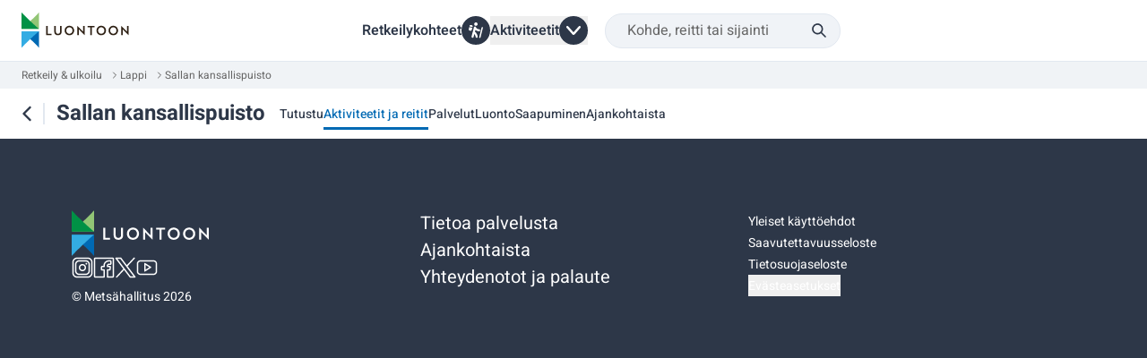

--- FILE ---
content_type: text/html; charset=utf-8
request_url: https://www.luontoon.fi/fi/kohteet/sallan-kansallispuisto/aktiviteetit-ja-reitit/retkeily-ja-ulkoilu
body_size: 50911
content:
<!DOCTYPE html><html lang="fi" dir="ltr" class="__className_49e811 ios-text-accessibility [&amp;&gt;.grecaptcha-badge]:invisible]"><head><meta charSet="utf-8"/><meta name="viewport" content="width=device-width, initial-scale=1"/><link rel="preload" href="/_next/static/media/03fbed75e62ee08a-s.p.ttf" as="font" crossorigin="" type="font/ttf"/><link rel="preload" href="/_next/static/media/24e82632fbe647c0-s.p.ttf" as="font" crossorigin="" type="font/ttf"/><link rel="preload" href="/_next/static/media/250e7589854e7121-s.p.ttf" as="font" crossorigin="" type="font/ttf"/><link rel="preload" href="/_next/static/media/7827437df545e118-s.p.ttf" as="font" crossorigin="" type="font/ttf"/><link rel="preload" as="image" href="/assets/images/other/union.svg"/><link rel="preload" as="image" href="/assets/images/other/map.svg"/><link rel="preload" as="image" href="/assets/images/other/finland-north-icon.svg"/><link rel="preload" as="image" href="/assets/images/other/finland-west-icon.svg"/><link rel="preload" as="image" href="/assets/images/other/finland-east-icon.svg"/><link rel="preload" as="image" href="/assets/images/other/finland-south-icon.svg"/><link rel="preload" as="image" href="/assets/images/logo-white.svg"/><link rel="preload" as="image" href="/assets/images/other/social-instagram.svg"/><link rel="preload" as="image" href="/assets/images/other/social-media-facebook.svg"/><link rel="preload" as="image" href="/assets/images/other/social-x-logo-twitter.svg"/><link rel="stylesheet" href="/_next/static/css/fa58704a7c5d5c9d.css" data-precedence="next"/><link rel="stylesheet" href="/_next/static/css/539f737abf7aa604.css" data-precedence="next"/><link rel="preload" as="script" fetchPriority="low" href="/_next/static/chunks/webpack-1a469adcc2b994c7.js"/><script src="/_next/static/chunks/4bd1b696-6b5c0c72b0eadc5f.js" async=""></script><script src="/_next/static/chunks/8928-3264902fd7dc8c26.js" async=""></script><script src="/_next/static/chunks/main-app-df3b6a426f8c0cb2.js" async=""></script><script src="/_next/static/chunks/4271-04cc25eb684a95ec.js" async=""></script><script src="/_next/static/chunks/5435-bcbe8d36b1f75129.js" async=""></script><script src="/_next/static/chunks/app/%5Blng%5D/(HeaderAndFooterLayout)/(MainMapLayout)/(drawer)/destinations/%5Bslug%5D/loading-039b8297b2db6bca.js" async=""></script><script src="/_next/static/chunks/05f6971a-cceb434c51e12edc.js" async=""></script><script src="/_next/static/chunks/6558-05b1a5397625484a.js" async=""></script><script src="/_next/static/chunks/769-9df947496cd2ed27.js" async=""></script><script src="/_next/static/chunks/121-fbf3e5c4d57ae035.js" async=""></script><script src="/_next/static/chunks/990-b0f68f19c4399981.js" async=""></script><script src="/_next/static/chunks/4845-5ec5bbbfce2dd372.js" async=""></script><script src="/_next/static/chunks/4607-e1791b2d74058f11.js" async=""></script><script src="/_next/static/chunks/1938-cd50225167f6ba18.js" async=""></script><script src="/_next/static/chunks/1930-d3183793dc24c735.js" async=""></script><script src="/_next/static/chunks/4538-0c30d137619c4eff.js" async=""></script><script src="/_next/static/chunks/638-dad4d9d5c604cef6.js" async=""></script><script src="/_next/static/chunks/8162-866adb2098b722cf.js" async=""></script><script src="/_next/static/chunks/6989-784f8c7516f09436.js" async=""></script><script src="/_next/static/chunks/1273-3dab0c41689d037d.js" async=""></script><script src="/_next/static/chunks/1676-74bcce2a43b7bb1e.js" async=""></script><script src="/_next/static/chunks/1933-9fefdbc92e000ad4.js" async=""></script><script src="/_next/static/chunks/7535-2b31822e4d141131.js" async=""></script><script src="/_next/static/chunks/app/%5Blng%5D/(HeaderAndFooterLayout)/layout-2301dfcb9f7ef61e.js" async=""></script><script src="/_next/static/chunks/2562-b50d2ad34d3ffb03.js" async=""></script><script src="/_next/static/chunks/7174-c1bf14bc205a2a1e.js" async=""></script><script src="/_next/static/chunks/471-509fac8f8e0113e1.js" async=""></script><script src="/_next/static/chunks/8536-8bd07b02574dd689.js" async=""></script><script src="/_next/static/chunks/1017-b8ab3560385e0c17.js" async=""></script><script src="/_next/static/chunks/5697-e80fd0c154c9e76f.js" async=""></script><script src="/_next/static/chunks/9289-db93cc694adb851b.js" async=""></script><script src="/_next/static/chunks/app/%5Blng%5D/(HeaderAndFooterLayout)/(MainMapLayout)/(drawer)/layout-d0648ff151b5e30a.js" async=""></script><script src="/_next/static/chunks/9304-2063d240473d1202.js" async=""></script><script src="/_next/static/chunks/8360-c898358b5d061acf.js" async=""></script><script src="/_next/static/chunks/9367-77b39fd8d17d24bd.js" async=""></script><script src="/_next/static/chunks/8283-8604d232942ace45.js" async=""></script><script src="/_next/static/chunks/3058-47b7a0b09a233dd6.js" async=""></script><script src="/_next/static/chunks/2294-cf0b4fd2cd31b292.js" async=""></script><script src="/_next/static/chunks/app/%5Blng%5D/(HeaderAndFooterLayout)/(MainMapLayout)/(drawer)/destinations/%5Bslug%5D/activities/%5BactivityDrupalName%5D/page-69fad79003320cc2.js" async=""></script><script src="/_next/static/chunks/4313-1e6c2ac39718525a.js" async=""></script><script src="/_next/static/chunks/1877-18d127030966e79a.js" async=""></script><script src="/_next/static/chunks/3524-acadd90edcf491f5.js" async=""></script><script src="/_next/static/chunks/app/%5Blng%5D/layout-dd087cd63dfc8103.js" async=""></script><script src="/_next/static/chunks/app/%5Blng%5D/error-e585be918609112d.js" async=""></script><script src="/_next/static/chunks/9698-787571cd468d30f7.js" async=""></script><script src="/_next/static/chunks/3198-bd44e2c926d7e241.js" async=""></script><script src="/_next/static/chunks/1095-41f4b837e89c16a1.js" async=""></script><script src="/_next/static/chunks/app/%5Blng%5D/(HeaderAndFooterLayout)/(MainMapLayout)/(drawer)/destinations/%5Bslug%5D/page-d1fcd47440080416.js" async=""></script><script src="/_next/static/chunks/app/%5Blng%5D/(HeaderAndFooterLayout)/(MainMapLayout)/(drawer)/destinations/%5Bslug%5D/layout-e4b1ca7d4dda8c62.js" async=""></script><script src="/_next/static/chunks/5049-4935121f7b651345.js" async=""></script><script src="/_next/static/chunks/app/%5Blng%5D/(HeaderAndFooterLayout)/(MainMapLayout)/(drawer)/destinations/%5Bslug%5D/activities/layout-45815557e97d041a.js" async=""></script><script src="/_next/static/chunks/app/%5Blng%5D/(HeaderAndFooterLayout)/(MainMapLayout)/%40toolbar/destinations/%5Bslug%5D/(Toolbar)/layout-76f5b9a1522badaa.js" async=""></script><link rel="preload" href="https://consent.cookiebot.com/uc.js" as="script"/><link rel="preload" href="https://eu2.snoobi.eu/?account=luontoon_fi" as="script"/><link rel="preload" as="image" href="/assets/images/other/social-youtube.svg"/><meta name="next-size-adjust" content=""/><meta name="theme-color" content="#FFFFFF"/><title>Retkeily &amp; ulkoilu - Sallan kansallispuisto - Luontoon</title><meta name="description" content="## Retkeily
Sallan kansallispuistossa ja lähialueella on erimittaisia ja -tasoisia päiväretkeilyyn soveltuvia reittejä.
* Päiväretkeilyreitit ovat pääosin helppokulkuisia sorapolkuja tai pitkospuita.
* Kansallispuistossa ja lähialueella on myös haastavampia, pidempiin päiväretkiin tai yön yli -retkiin soveltuvia reittejä. Osa reiteistä on osin kapeaa, kivikkoista ja juurakkoista polkua.
* Kansallispuistossa on hyvä käyttää merkittyjä polkuja, jotta herkkä maasto ei kulu.
* Alueella on huollettuja talvikävelyreittejä.
* Reittien varsilla on taukopaikkoja levähdyksiin.

## Vaellus
* Pidempi vaellus on mahdollista tehdä yhdistämällä kansallispuiston reittejä lähialueen muiden reittien kanssa. Karttaa ja kartanlukutaitoa tarvitaan risteävien reittien ja merkitsemättömien polkujen vuoksi.
* Alueen halki kulkee UKK-vaellusreitti. Joissain kohdissa polku erottuu huonosti ja on metsittynyt. Reittimerkintä on paikoin huonoa.
* Sallan pohjoisosissa, kansallispuiston ulkopuolella on kokeneelle ja suunnistustaitoiselle vaeltajalle paljon erämaista luontoa samoiltavaksi.
* Kansallispuiston itäisin osa sijaitsee rajavyöhykkeellä, jossa liikkuminen on kielletty ilman rajavyöhykelupaa.
"/><meta name="author" content="Metsähallitus"/><link rel="manifest" href="/manifest.json"/><link rel="icon" href="/favicon.ico"/><script src="/_next/static/chunks/polyfills-42372ed130431b0a.js" noModule=""></script></head><body><div hidden=""><!--$--><!--/$--></div><script>(self.__next_s=self.__next_s||[]).push(["https://consent.cookiebot.com/uc.js",{"data-cbid":"5888369d-2701-4fb1-8e6c-1da74120d74a","data-blockingmode":"auto","data-culture":"fi","async":true,"id":"Cookiebot"}])</script><!--$--><!--/$--><div class=""></div><!--$!--><template data-dgst="BAILOUT_TO_CLIENT_SIDE_RENDERING"></template><!--/$--><!--$--><!--/$--><div class="flex flex-col min-h-dvh"><header class="border-b px-4 desktop-xs:px-4 desktop-sm:px-6 border-custom-pale-blue pb-0" data-testid="header-element"><a href="#main-content" class="inline-flex max-w-fit items-center gap-1 rounded-full font-medium outline-offset-0 focus-visible:outline border hover:no-underline disabled:cursor-default transition-colors duration-300 ease-out border-primary-black bg-primary-black hover:bg-secondary-blue-dark focus-visible:border-secondary-blue-dark focus-visible:bg-secondary-blue-dark focus-visible:outline-primary-blue-dark disabled:border-custom-grey disabled:bg-custom-grey px-5 py-2 text-custom-base focus-visible:outline-2 text-white !outline-offset-2 absolute left-[-10000px] top-auto z-10 h-[1px] w-[1px] overflow-hidden focus-visible:left-3 focus-visible:top-5 focus-visible:h-auto focus-visible:w-auto focus-visible:overflow-visible flex-row-reverse pr-3" data-testid="skip-link"><span class="inline-block" aria-hidden="true"><svg width="24" height="24" viewBox="0 0 24 24" fill="none" xmlns="http://www.w3.org/2000/svg" data-testid="arrow-right-icon" class="h-5 w-5"><path d="M5 12H19" stroke="currentColor" stroke-width="2" stroke-linecap="round" stroke-linejoin="round"></path><path d="M12 5L19 12L12 19" stroke="currentColor" stroke-width="2" stroke-linecap="round" stroke-linejoin="round"></path></svg></span>Siirry pääsisältöön</a><div class="flex flex-col desktop-xs:grid desktop-xs:grid-cols-[120px,1fr,2.5rem]"><div class="hide_on_mobile_app"><div class="h-full pb-2.5 group/first_row flex items-center justify-between pt-2.5 desktop-xs:col-start-1 desktop-xs:pb-2.5" data-testid="header-first-row-on-mobile"><a aria-label="Luontoon.fi Etusivu" href="/fi"><svg xmlns="http://www.w3.org/2000/svg" width="110" height="40" fill="none" viewBox="0 0 98 33" class="desktop-xs:h-[48px] desktop-xs:w-[120px]" aria-label="Luontoon logo"><path fill="#92C575" d="M16 0C13.388 3.039 3.413 12.54 0 15.141h16z"></path><path fill="#009145" d="M0 0c2.612 3.039 12.593 12.54 16 15.141H0z"></path><path fill="#0069B3" d="M16 32.38C13.388 29.34 3.413 19.84 0 17.233h16V32.38"></path><path fill="#33ACE3" d="M0 32.38c2.612-3.039 12.593-12.54 16-15.141H0z"></path><path fill="#2E2014" d="M22.5 20.742v-8.34h1.458v7.114h3.398v1.226zM36.593 17.765c0 1.922-1.25 3.13-3.362 3.13-2.11 0-3.35-1.208-3.35-3.13v-5.363h1.447v5.235c0 1.208.707 1.91 1.903 1.91s1.904-.708 1.904-1.91v-5.235h1.458zM43.639 12.25c2.446 0 4.325 1.891 4.325 4.325s-1.842 4.326-4.325 4.326-4.325-1.891-4.325-4.326 1.86-4.325 4.325-4.325m0 7.303c1.66 0 2.85-1.288 2.85-2.978s-1.197-2.977-2.85-2.977-2.861 1.3-2.861 2.977c0 1.678 1.208 2.978 2.861 2.978M57.549 20.87l-4.88-4.996c-.129-.116-.27-.256-.41-.372v5.24h-1.44v-8.468h.05l4.868 4.985.408.396v-5.253h1.44v8.468zM64.04 13.629v7.113h-1.458V13.63h-2.434v-1.226h6.326v1.226zM72.666 12.25c2.447 0 4.326 1.891 4.326 4.325s-1.843 4.326-4.326 4.326-4.325-1.891-4.325-4.326 1.855-4.325 4.325-4.325m0 7.303c1.66 0 2.85-1.288 2.85-2.978s-1.196-2.977-2.85-2.977c-1.653 0-2.86 1.3-2.86 2.977 0 1.678 1.207 2.978 2.86 2.978M83.654 12.25c2.446 0 4.325 1.891 4.325 4.325s-1.842 4.326-4.325 4.326-4.326-1.891-4.326-4.326 1.855-4.325 4.326-4.325m0 7.303c1.66 0 2.849-1.288 2.849-2.978s-1.196-2.977-2.85-2.977c-1.653 0-2.86 1.3-2.86 2.977 0 1.678 1.207 2.978 2.86 2.978M97.563 20.87l-4.88-4.996c-.128-.116-.269-.256-.409-.372v5.24h-1.44v-8.468h.05l4.867 4.985.41.396v-5.253H97.6v8.468z"></path></svg></a><div class="flex flex-row items-center gap-4"><div class="desktop-xs:hidden desktop-xs:flex-none" data-testid="search-menu-container"><button class="relative mx-auto flex h-[2.4375rem] flex-row items-center gap-3 rounded-3xl border border-custom-pale-blue bg-custom-pale-blue/50 pl-4 pr-11 placeholder-custom-dark-grey placeholder:font-normal desktop-xs:pl-6" aria-describedby="sr-aria-description" data-testid="search-menu-button" aria-haspopup="dialog" aria-expanded="false" aria-controls="radix-_R_pkpfdneivb_" data-state="closed"><span class="text-style-bodym truncate whitespace-nowrap text-custom-dark-grey">Hae</span><div class="pointer-events-none absolute right-3 top-0 z-20 flex h-full min-h-4 w-4 min-w-4 items-center desktop-xs:right-4"><svg xmlns="http://www.w3.org/2000/svg" width="1em" height="1em" fill="none" viewBox="0 0 16 16" aria-hidden="true" class="h-4 w-4"><g clip-path="url(#search-glass-black_svg__a)"><path fill="#2D3748" d="m15.587 14.414-4.354-4.353A6.1 6.1 0 0 0 12.5 6.333a6.18 6.18 0 1 0-2.44 4.907l4.353 4.353a.84.84 0 0 0 1.174 0 .833.833 0 0 0 0-1.18M1.833 6.334a4.5 4.5 0 1 1 4.5 4.5 4.507 4.507 0 0 1-4.5-4.5"></path></g><defs><clipPath id="search-glass-black_svg__a"><path fill="#fff" d="M0 0h16v16H0z"></path></clipPath></defs></svg></div><span id="sr-aria-description" class="hidden">Haku</span><span id="sr-search-label" class="hidden">Hae kohde, reitti tai sijainti</span></button></div><div class="-ml-3 h-6 desktop-xs:hidden print:hidden"><button type="button" aria-haspopup="dialog" aria-expanded="false" aria-controls="radix-_R_19kpfdneivb_" data-state="closed" data-testid="navigation-menu-button" class="-mr-3 -mt-3 p-3" aria-label="Avaa päävalikko"><svg xmlns="http://www.w3.org/2000/svg" width="1em" height="1em" fill="none" viewBox="0 0 24 24" aria-hidden="true" class="h-6 w-6"><path fill="#2D3748" fill-rule="evenodd" d="M2.735 5.636a.76.76 0 0 0-.609.579.9.9 0 0 0 .014.385.78.78 0 0 0 .544.51c.074.017.352.018 9.316.018s9.242 0 9.316-.018a.78.78 0 0 0 .543-.51.9.9 0 0 0 .015-.385.77.77 0 0 0-.54-.567c-.053-.017-.432-.018-9.3-.019-5.085 0-9.27.002-9.3.007m-.002 5.625a.76.76 0 0 0-.603.564.9.9 0 0 0 .013.407c.08.247.298.447.55.504.074.017.417.017 9.307.017s9.233 0 9.307-.017a.78.78 0 0 0 .549-.501.9.9 0 0 0 .014-.41.77.77 0 0 0-.514-.545l-.078-.024-9.25-.002c-5.087 0-9.27.003-9.295.007m.001 5.625a.755.755 0 0 0-.609.582.9.9 0 0 0 .02.393.77.77 0 0 0 .529.494c.076.02.124.02 9.35.017l9.274-.003.076-.026a.78.78 0 0 0 .482-.482.9.9 0 0 0 .014-.41.76.76 0 0 0-.521-.548l-.07-.022h-9.25c-5.088-.002-9.27.001-9.295.005" clip-rule="evenodd"></path></svg></button></div></div></div></div><div class="group/second_row group flex flex-1 items-center desktop-xs:col-start-2 desktop-xs:flex-wrap desktop-xs:gap-10 print:hidden justify-center" data-testid="header-second-row-on-mobile"><a class="text-style-bodym-emphasis flex items-center justify-center gap-1.5 font-semibold text-primary-black max-desktop-xs:hidden" href="/fi/lajit/retkeily-ja-ulkoilu/kartta">Retkeilykohteet<div class="flex h-8 min-h-8 w-8 min-w-8 items-center justify-center rounded-full bg-primary-black"><svg xmlns="http://www.w3.org/2000/svg" width="1em" height="1em" fill="none" viewBox="0 0 24 25" aria-hidden="true" class="h-5.5 w-5.5"><path fill="#fff" d="M11.39 11.698c-.238.921-.468 1.794-.68 2.672-.02.09.042.245.117.31a11.6 11.6 0 0 1 3.092 4.058 11.3 11.3 0 0 1 1.008 3.54c.09.821-.535 1.577-1.39 1.712-.817.13-1.591-.44-1.795-1.281a41 41 0 0 0-.64-2.363c-.204-.665-.93-1.767-1.421-2.228-.105.396-.205.77-.302 1.145-.3 1.153-.593 2.308-.898 3.459-.212.799-.885 1.32-1.622 1.273-.836-.052-1.44-.605-1.531-1.437-.024-.216.01-.448.066-.661Q7.227 14.79 9.07 7.686c.194-.748.746-1.218 1.491-1.284.66-.059 1.257.344 1.575 1.03.949 2.05 2.572 3.11 4.815 3.232.793.042 1.367.427 1.59 1.107.212.651.02 1.377-.558 1.756-.285.188-.668.322-1.007.322-1.952-.002-3.691-.645-5.22-1.86zM17.168 23.058c.068-.28.165-.683.265-1.085l3.459-13.842c.14-.56.508-.897 1-.922s.91.233 1.052.709c.063.214.076.472.023.688-1.22 4.925-2.452 9.847-3.685 14.77-.152.604-.637.947-1.195.873-.528-.07-.917-.52-.919-1.19zM3.851 13.032c-.605-.075-1.335-.201-1.996-.582-.648-.375-.977-1.052-.813-1.784.23-1.027.496-2.044.744-3.067.059-.24.217-.306.433-.251q2.007.513 4.012 1.034c.198.051.267.172.213.384-.254.998-.477 2.005-.75 2.998-.22.799-.939 1.309-1.843 1.268M9.437 2.634C9.46 1.189 10.674-.01 12.1 0c1.463.01 2.681 1.256 2.651 2.711-.03 1.453-1.235 2.644-2.664 2.633-1.465-.01-2.675-1.249-2.651-2.71M7.067 6.188c-.056.243-.133.617-.229.985-.065.254-.269.198-.444.154-.865-.216-1.729-.439-2.593-.657-.474-.12-.95-.226-1.42-.36-.093-.027-.233-.166-.222-.232.12-.75.32-1.46 1.079-1.842.396-.2.809-.241 1.239-.152.405.083.812.162 1.214.26.782.19 1.375.932 1.376 1.844"></path></svg></div></a><div tabindex="-1" class="relative flex justify-center max-desktop-xs:hidden" data-state="closed"><button class="text-style-bodym-emphasis relative z-50 flex items-center justify-center gap-3 max-desktop-xs:hidden" data-testid="activity-menu-button" aria-controls="activity-menu-list" type="button" aria-expanded="false" data-state="closed"><span class="text-style-bodym-emphasis truncate whitespace-nowrap font-semibold text-primary-black">Aktiviteetit</span><div class="flex h-8 min-h-8 w-8 min-w-8 items-center justify-center rounded-full bg-primary-black"><svg xmlns="http://www.w3.org/2000/svg" width="1em" height="1em" fill="none" viewBox="0 0 8 12" aria-hidden="true" class="h-4 w-4 transition-transform rotate-90"><path fill="#fff" d="M7.748 6c0 .35-.15.65-.4.85l-5.6 4.95c-.4.35-1 .3-1.3-.1s-.3-.95.1-1.3l4.9-4.3c.05-.05.05-.1 0-.2l-4.9-4.3c-.4-.35-.4-.95-.05-1.3s.9-.4 1.3-.1l5.6 4.9c.2.25.35.55.35.9"></path></svg></div></button></div><div class="search-dropdown-container hidden w-[18.75rem] items-center justify-center pb-2.5 pt-0 group-first/second_row:pb-2.5 group-first/second_row:pt-2.5 desktop-xs:flex desktop-xs:py-2.5" data-testid="search-dropdown-container"><div class="relative"><div class="pointer-events-none absolute right-3 top-0 z-20 flex h-full min-h-4 w-4 min-w-4 items-center desktop-xs:right-4"><svg xmlns="http://www.w3.org/2000/svg" width="1em" height="1em" fill="none" viewBox="0 0 16 16" aria-hidden="true" class="h-4 w-4"><g clip-path="url(#search-glass-black_svg__a)"><path fill="#2D3748" d="m15.587 14.414-4.354-4.353A6.1 6.1 0 0 0 12.5 6.333a6.18 6.18 0 1 0-2.44 4.907l4.353 4.353a.84.84 0 0 0 1.174 0 .833.833 0 0 0 0-1.18M1.833 6.334a4.5 4.5 0 1 1 4.5 4.5 4.507 4.507 0 0 1-4.5-4.5"></path></g><defs><clipPath id="search-glass-black_svg__a"><path fill="#fff" d="M0 0h16v16H0z"></path></clipPath></defs></svg></div><input class="relative mx-auto flex h-[2.4375rem] flex-row items-center gap-3 rounded-3xl border border-custom-pale-blue bg-custom-pale-blue/50 pl-4 pr-11 placeholder-custom-dark-grey placeholder:font-normal desktop-xs:pl-6" type="text" role="combobox" aria-expanded="false" aria-controls="search-results-box" aria-owns="search-results-box" aria-haspopup="dialog" aria-autocomplete="list" autoComplete="off" placeholder="Kohde, reitti tai sijainti" aria-labelledby="sr-search-label" aria-describedby="sr-search-description" value=""/><span id="sr-search-label" class="hidden">Hae kohde, reitti tai sijainti</span><span id="sr-search-description" class="hidden">Haku alkaa automaattisesti, kun vähintään kaksi merkkiä on syötetty. Siirry hakutuloksiin alas tai ylösnuolinäppäimillä.</span><div class="absolute z-50 rounded-md bg-white shadow-default hidden -left-4 mt-2 max-h-[37rem] w-[21.875rem] overflow-y-scroll"><div><div id="search-results-box" data-testid="search-results-box" class="h-full desktop-xs:px-0 overflow-y-auto" role="dialog" aria-label="Hakutulokset ja pikalinkit"><div id="search-history-results" class="w-full desktop-xs:pb-0" role="presentation" data-testid="search-history-results"><div class="border-b border-custom-pale-blue last:border-b-0" role="presentation" data-testid="search-result-item-Läheltä nykyistä sijaintiasi"><a tabindex="-1" class="flex min-h-14 w-full max-w-full flex-row items-center gap-3 px-4 py-2 focus-visible:outline focus-visible:outline-2 focus-visible:-outline-offset-[5px] focus-visible:outline-primary-blue-dark" href="/fi/lajit/retkeily-ja-ulkoilu/kartta?isGeolocateEnabled=true"><div aria-hidden="true" class="flex h-8 min-h-8 w-6 min-w-6 flex-shrink-0"><img alt="" loading="eager" width="24" height="24" decoding="async" data-nimg="1" style="color:transparent" src="/assets/images/other/union.svg"/></div><div class="flex w-full flex-col gap-0.5 overflow-hidden"><span class="text-desktop-body-m-emphasis break-words text-primary-black" aria-label="Läheltä nykyistä sijaintiasi, Pikalinkki">Läheltä nykyistä sijaintiasi</span></div></a></div><div class="border-b border-custom-pale-blue last:border-b-0" role="presentation" data-testid="search-result-item-Selaa kartalta"><a tabindex="-1" class="flex min-h-14 w-full max-w-full flex-row items-center gap-3 px-4 py-2 focus-visible:outline focus-visible:outline-2 focus-visible:-outline-offset-[5px] focus-visible:outline-primary-blue-dark" href="/fi/lajit/retkeily-ja-ulkoilu/kartta"><div aria-hidden="true" class="flex h-8 min-h-8 w-6 min-w-6 flex-shrink-0"><img alt="" loading="eager" width="24" height="24" decoding="async" data-nimg="1" style="color:transparent" src="/assets/images/other/map.svg"/></div><div class="flex w-full flex-col gap-0.5 overflow-hidden"><span class="text-desktop-body-m-emphasis break-words text-primary-black" aria-label="Selaa kartalta, Pikalinkki">Selaa kartalta</span></div></a></div><div class="border-b border-custom-pale-blue last:border-b-0" role="presentation" data-testid="search-result-item-Lappi ja Pohjois-Suomi"><a tabindex="-1" class="flex min-h-14 w-full max-w-full flex-row items-center gap-3 px-4 py-2 focus-visible:outline focus-visible:outline-2 focus-visible:-outline-offset-[5px] focus-visible:outline-primary-blue-dark" href="/fi/lajit/retkeily-ja-ulkoilu/kartta?area=north-finland"><div aria-hidden="true" class="flex h-8 min-h-8 w-6 min-w-6 flex-shrink-0"><img alt="" loading="eager" width="24" height="24" decoding="async" data-nimg="1" style="color:transparent" src="/assets/images/other/finland-north-icon.svg"/></div><div class="flex w-full flex-col gap-0.5 overflow-hidden"><span class="text-desktop-body-m-emphasis break-words text-primary-black" aria-label="Lappi ja Pohjois-Suomi, Pikalinkki">Lappi ja Pohjois-Suomi</span></div></a></div><div class="border-b border-custom-pale-blue last:border-b-0" role="presentation" data-testid="search-result-item-Länsi-Suomi"><a tabindex="-1" class="flex min-h-14 w-full max-w-full flex-row items-center gap-3 px-4 py-2 focus-visible:outline focus-visible:outline-2 focus-visible:-outline-offset-[5px] focus-visible:outline-primary-blue-dark" href="/fi/lajit/retkeily-ja-ulkoilu/kartta?area=west-finland"><div aria-hidden="true" class="flex h-8 min-h-8 w-6 min-w-6 flex-shrink-0"><img alt="" loading="eager" width="24" height="24" decoding="async" data-nimg="1" style="color:transparent" src="/assets/images/other/finland-west-icon.svg"/></div><div class="flex w-full flex-col gap-0.5 overflow-hidden"><span class="text-desktop-body-m-emphasis break-words text-primary-black" aria-label="Länsi-Suomi, Pikalinkki">Länsi-Suomi</span></div></a></div><div class="border-b border-custom-pale-blue last:border-b-0" role="presentation" data-testid="search-result-item-Itä-Suomi"><a tabindex="-1" class="flex min-h-14 w-full max-w-full flex-row items-center gap-3 px-4 py-2 focus-visible:outline focus-visible:outline-2 focus-visible:-outline-offset-[5px] focus-visible:outline-primary-blue-dark" href="/fi/lajit/retkeily-ja-ulkoilu/kartta?area=east-finland"><div aria-hidden="true" class="flex h-8 min-h-8 w-6 min-w-6 flex-shrink-0"><img alt="" loading="eager" width="24" height="24" decoding="async" data-nimg="1" style="color:transparent" src="/assets/images/other/finland-east-icon.svg"/></div><div class="flex w-full flex-col gap-0.5 overflow-hidden"><span class="text-desktop-body-m-emphasis break-words text-primary-black" aria-label="Itä-Suomi, Pikalinkki">Itä-Suomi</span></div></a></div><div class="border-b border-custom-pale-blue last:border-b-0" role="presentation" data-testid="search-result-item-Etelä-Suomi"><a tabindex="-1" class="flex min-h-14 w-full max-w-full flex-row items-center gap-3 px-4 py-2 focus-visible:outline focus-visible:outline-2 focus-visible:-outline-offset-[5px] focus-visible:outline-primary-blue-dark" href="/fi/lajit/retkeily-ja-ulkoilu/kartta?area=south-finland"><div aria-hidden="true" class="flex h-8 min-h-8 w-6 min-w-6 flex-shrink-0"><img alt="" loading="eager" width="24" height="24" decoding="async" data-nimg="1" style="color:transparent" src="/assets/images/other/finland-south-icon.svg"/></div><div class="flex w-full flex-col gap-0.5 overflow-hidden"><span class="text-desktop-body-m-emphasis break-words text-primary-black" aria-label="Etelä-Suomi, Pikalinkki">Etelä-Suomi</span></div></a></div></div></div></div></div></div></div></div><!--$!--><template data-dgst="BAILOUT_TO_CLIENT_SIDE_RENDERING"></template><!--/$--></div></header><div class="z-40 bg-white"><div class="hide_on_mobile_app"><nav data-testid="breadcrumbs" aria-label="Murupolku" class="flex-initial overflow-x-hidden bg-custom-pale-blue-600 px-4 py-1.5 text-xs leading-150 text-custom-dark-grey desktop-xs:px-4 desktop-sm:px-6"><ol class="flex flex-row gap-2"><li class="flex min-w-8 items-center whitespace-nowrap"><a class="mr-2 truncate" aria-label="Retkeily &amp; ulkoilu" title="Retkeily &amp; ulkoilu" href="/fi/lajit/retkeily-ja-ulkoilu"><span class="hidden mobile-lg:inline">Retkeily &amp; ulkoilu</span><span class="mobile-lg:hidden">...</span></a><svg width="24" height="24" viewBox="0 0 24 24" fill="none" xmlns="http://www.w3.org/2000/svg" data-testid="chevron-icon" class="h-3 w-3 rotate-180" aria-hidden="true"><path d="M15 18L9 12L15 6" stroke="currentColor" stroke-width="2" stroke-linecap="round" stroke-linejoin="round"></path></svg></li><li class="flex min-w-8 items-center whitespace-nowrap"><a class="mr-2 truncate" aria-label="Lappi" title="Lappi" href="/fi/lajit/retkeily-ja-ulkoilu/kartta?county=lappi"><span class="hidden mobile-lg:inline">Lappi</span><span class="mobile-lg:hidden">Lappi</span></a><svg width="24" height="24" viewBox="0 0 24 24" fill="none" xmlns="http://www.w3.org/2000/svg" data-testid="chevron-icon" class="h-3 w-3 rotate-180" aria-hidden="true"><path d="M15 18L9 12L15 6" stroke="currentColor" stroke-width="2" stroke-linecap="round" stroke-linejoin="round"></path></svg></li><li class="flex min-w-8 items-center whitespace-nowrap"><a class="mr-2 truncate" aria-label="Sallan kansallispuisto" title="Sallan kansallispuisto" aria-current="page" href="/fi/kohteet/sallan-kansallispuisto"><span class="hidden mobile-lg:inline">Sallan kansallispuisto</span><span class="mobile-lg:hidden">Sallan kansallispuisto</span></a></li></ol></nav></div><nav data-testid="toolbar-container" class="mt-4 flex min-h-10 flex-col justify-between border-b border-custom-pale-blue desktop-xs:my-0 desktop-xs:h-14 desktop-xs:min-h-14 desktop-xs:flex-row desktop-xs:items-center desktop-xs:justify-normal desktop-xs:gap-12 desktop-xs:py-0 desktop-xs:border-transparent mb-0" aria-labelledby="destination-title"><div class="flex min-w-fit flex-row items-center px-4 desktop-xs:pr-0 desktop-sm:pl-6 desktop-sm:pr-4" data-testid="destination-title"><a class="group flex items-center justify-center -outline-offset-1 active:!bg-[#CCE1F0] disabled:bg-none desktop-xs:hover:bg-custom-pale-blue h-10 w-10 rounded-md -my-2 -ml-3.5" aria-label="Palaa sivulle Kohteet ja reitit kartalla" data-testid="back-link" href="/fi/lajit/retkeily-ja-ulkoilu/kartta"><svg width="28" height="28" viewBox="0 0 24 24" fill="none" xmlns="http://www.w3.org/2000/svg" data-testid="chevron-icon" class="text-primary-black group-disabled:text-custom-grey"><path d="M15 18L9 12L15 6" stroke="currentColor" stroke-width="2" stroke-linecap="round" stroke-linejoin="round"></path></svg></a><div class="-ml-0.5 mr-[13px] h-6 w-0.5 shrink-0 bg-custom-pale-blue"></div><h1 id="destination-title" class="text-style-title-4 text-primary-black">Sallan kansallispuisto</h1></div><div class="flex w-full items-end overflow-x-auto max-desktop-xs:min-h-12" data-testid="destination-links"><ul class="flex h-full w-fit flex-row gap-6 px-4 desktop-xs:pl-0 desktop-xs:pr-6"><li><a class="flex flex-col justify-center border-b-4 -outline-offset-0 no-text-formatting-on-link desktop-xs:border-b-3 pb-2 desktop-xs:mt-1 desktop-xs:py-1 border-transparent" data-testid="Tutustu" href="/fi/kohteet/sallan-kansallispuisto"><span class="my-auto inline-block whitespace-nowrap !text-primary-black text-style-bodys-emphasis">Tutustu</span></a></li><li><a class="flex flex-col justify-center border-b-4 -outline-offset-0 no-text-formatting-on-link desktop-xs:border-b-3 pb-2 desktop-xs:mt-1 desktop-xs:py-1 border-primary-blue-dark" data-testid="Aktiviteetit ja reitit" aria-current="true" href="/fi/kohteet/sallan-kansallispuisto/aktiviteetit-ja-reitit/retkeily-ja-ulkoilu"><span class="my-auto inline-block whitespace-nowrap text-style-bodys-emphasis !text-primary-blue-dark">Aktiviteetit ja reitit</span></a></li><li><a class="flex flex-col justify-center border-b-4 -outline-offset-0 no-text-formatting-on-link desktop-xs:border-b-3 pb-2 desktop-xs:mt-1 desktop-xs:py-1 border-transparent" data-testid="Palvelut" href="/fi/kohteet/sallan-kansallispuisto/palvelut/retkeilyrakenteet"><span class="my-auto inline-block whitespace-nowrap !text-primary-black text-style-bodys-emphasis">Palvelut</span></a></li><li><a class="flex flex-col justify-center border-b-4 -outline-offset-0 no-text-formatting-on-link desktop-xs:border-b-3 pb-2 desktop-xs:mt-1 desktop-xs:py-1 border-transparent" data-testid="Luonto" href="/fi/kohteet/sallan-kansallispuisto/luonto"><span class="my-auto inline-block whitespace-nowrap !text-primary-black text-style-bodys-emphasis">Luonto</span></a></li><li><a class="flex flex-col justify-center border-b-4 -outline-offset-0 no-text-formatting-on-link desktop-xs:border-b-3 pb-2 desktop-xs:mt-1 desktop-xs:py-1 border-transparent" data-testid="Saapuminen" href="/fi/kohteet/sallan-kansallispuisto/saapuminen/autolla"><span class="my-auto inline-block whitespace-nowrap !text-primary-black text-style-bodys-emphasis">Saapuminen</span></a></li><li><a class="flex flex-col justify-center border-b-4 -outline-offset-0 no-text-formatting-on-link desktop-xs:border-b-3 pb-2 desktop-xs:mt-1 desktop-xs:py-1 border-transparent" data-testid="Ajankohtaista" href="/fi/kohteet/sallan-kansallispuisto/ajankohtaista"><span class="my-auto inline-block whitespace-nowrap !text-primary-black text-style-bodys-emphasis">Ajankohtaista</span></a></li></ul></div></nav></div><div class="relative flex-grow transition-opacity duration-300 ease-in-out desktop-xs:flex desktop-xs:overflow-hidden" style="opacity:0;height:100%" data-testid="map-and-contents-container"></div></div><footer class="relative bg-primary-black pt-12 mobile-lg:pt-20 desktop-xs:pb-24 [&amp;_*:focus-visible]:outline-offset-4 [&amp;_*:focus-visible]:outline-white" data-testid="footer-element"><ul class="mx-auto grid w-full max-w-[1216px] grid-cols-1 gap-12 px-6 text-white mobile-lg:grid-cols-2 mobile-lg:px-12 desktop-xs:grid-cols-3" data-testid="footer-items"><li class="mobile-lg:col-start-1 mobile-lg:col-end-2"><ul class="flex flex-col gap-12"><li><a href="/fi"><img alt="Luontoon.fi Etusivu" loading="eager" width="142" height="48" decoding="async" data-nimg="1" class="inline desktop-xs:h-13 desktop-xs:w-auto" style="color:transparent" src="/assets/images/logo-white.svg"/></a></li><li><ul class="flex items-center gap-6" data-testid="some-links"><li><a class="block" href="https://www.instagram.com/luontoon.fi/"><img alt="Metsähallitus Instagramissa" loading="eager" width="24" height="24" decoding="async" data-nimg="1" style="color:transparent" src="/assets/images/other/social-instagram.svg"/></a></li><li><a class="block" href="https://www.facebook.com/suomenkansallispuistot"><img alt="Metsähallitus Facebookissa" loading="eager" width="24" height="24" decoding="async" data-nimg="1" style="color:transparent" src="/assets/images/other/social-media-facebook.svg"/></a></li><li><a class="block" href="https://x.com/Luontopalvelut"><img alt="Metsähallitus Twitterissä" loading="eager" width="24" height="24" decoding="async" data-nimg="1" style="color:transparent" src="/assets/images/other/social-x-logo-twitter.svg"/></a></li><li><a class="block" href="https://www.youtube.com/user/Mhlpviestinta/videos"><img alt="Metsähallitus Youtubessa" loading="eager" width="24" height="24" decoding="async" data-nimg="1" style="color:transparent" src="/assets/images/other/social-youtube.svg"/></a></li></ul></li><li class="pt-2 text-white max-mobile-lg:hidden"><span class="text-style-bodys">© <!-- -->Metsähallitus 2026</span></li></ul></li><li class="flex flex-col gap-12 mobile-lg:col-start-2 mobile-lg:col-end-4 desktop-xs:flex-row"><ul class="flex w-full flex-col gap-6"><li><a href="/fi/tietoa-palvelusta"><span class="text-custom-md">Tietoa palvelusta</span></a></li><li><a href="/fi/ajankohtaista"><span class="text-custom-md">Ajankohtaista</span></a></li><li><a href="/fi/palaute"><span class="text-custom-md">Yhteydenotot ja palaute</span></a></li></ul><ul class="flex w-full flex-col gap-6"><li><a href="/fi/kayttoehdot"><span class="text-style-bodys">Yleiset käyttöehdot</span></a></li><li><a href="/fi/saavutettavuusseloste"><span class="text-style-bodys">Saavutettavuusseloste</span></a></li><li><a href="/fi/tietosuojaseloste"><span class="text-style-bodys">Tietosuojaseloste</span></a></li><li><button><span class="text-style-bodys">Evästeasetukset</span></button></li></ul></li><li class="mobile-lg:hidden"><ul class="list-none"><li class=""><span class="text-style-bodys">© <!-- -->Metsähallitus 2026</span></li></ul></li></ul><div data-testid="bottom-button-padding" aria-hidden="true" class="pt-[6.5rem] desktop-xs:hidden"></div></footer><div role="status" class="sr-only"><span></span></div><div role="status" class="sr-only"><span></span></div><div class="Toastify"></div><script src="/_next/static/chunks/webpack-1a469adcc2b994c7.js" id="_R_" async=""></script><script>(self.__next_f=self.__next_f||[]).push([0])</script><script>self.__next_f.push([1,"1:\"$Sreact.fragment\"\n2:I[57121,[],\"\"]\n3:I[74581,[],\"\"]\na:I[90484,[],\"OutletBoundary\"]\nb:\"$Sreact.suspense\"\nd:I[10750,[\"4271\",\"static/chunks/4271-04cc25eb684a95ec.js\",\"5435\",\"static/chunks/5435-bcbe8d36b1f75129.js\",\"6286\",\"static/chunks/app/%5Blng%5D/(HeaderAndFooterLayout)/(MainMapLayout)/(drawer)/destinations/%5Bslug%5D/loading-039b8297b2db6bca.js\"],\"default\"]\n11:I[90484,[],\"ViewportBoundary\"]\n13:I[90484,[],\"MetadataBoundary\"]\n16:I[27123,[],\"\"]\n:HL[\"/_next/static/media/03fbed75e62ee08a-s.p.ttf\",\"font\",{\"crossOrigin\":\"\",\"type\":\"font/ttf\"}]\n:HL[\"/_next/static/media/24e82632fbe647c0-s.p.ttf\",\"font\",{\"crossOrigin\":\"\",\"type\":\"font/ttf\"}]\n:HL[\"/_next/static/media/250e7589854e7121-s.p.ttf\",\"font\",{\"crossOrigin\":\"\",\"type\":\"font/ttf\"}]\n:HL[\"/_next/static/media/7827437df545e118-s.p.ttf\",\"font\",{\"crossOrigin\":\"\",\"type\":\"font/ttf\"}]\n:HL[\"/_next/static/css/fa58704a7c5d5c9d.css\",\"style\"]\n:HL[\"/_next/static/css/539f737abf7aa604.css\",\"style\"]\n"])</script><script>self.__next_f.push([1,"0:{\"P\":null,\"b\":\"Teq2XJtymkAPDv-Ai3V5U\",\"c\":[\"\",\"fi\",\"kohteet\",\"sallan-kansallispuisto\",\"aktiviteetit-ja-reitit\",\"retkeily-ja-ulkoilu?_rsc=1ad0e\"],\"q\":\"\",\"i\":false,\"f\":[[[\"\",{\"children\":[[\"lng\",\"fi\",\"d\"],{\"children\":[\"(HeaderAndFooterLayout)\",{\"children\":[\"(MainMapLayout)\",{\"children\":[\"(drawer)\",{\"children\":[\"destinations\",{\"children\":[[\"slug\",\"sallan-kansallispuisto\",\"d\"],{\"children\":[\"activities\",{\"children\":[[\"activityDrupalName\",\"retkeily-ja-ulkoilu\",\"d\"],{\"children\":[\"__PAGE__\",{}]}]}]}]}]}],\"toolbar\":[\"(slot)\",{\"children\":[\"destinations\",{\"children\":[[\"slug\",\"sallan-kansallispuisto\",\"d\"],{\"children\":[\"(Toolbar)\",{\"children\":[[\"catchAll\",\"activities/retkeily-ja-ulkoilu\",\"c\"],{\"children\":[\"__PAGE__\",{}]}]}]}]}]}]}]}]},\"$undefined\",\"$undefined\",true]}],[[\"$\",\"$1\",\"c\",{\"children\":[null,[\"$\",\"$L2\",null,{\"parallelRouterKey\":\"children\",\"error\":\"$undefined\",\"errorStyles\":\"$undefined\",\"errorScripts\":\"$undefined\",\"template\":[\"$\",\"$L3\",null,{}],\"templateStyles\":\"$undefined\",\"templateScripts\":\"$undefined\",\"notFound\":[[[\"$\",\"title\",null,{\"children\":\"404: This page could not be found.\"}],[\"$\",\"div\",null,{\"style\":{\"fontFamily\":\"system-ui,\\\"Segoe UI\\\",Roboto,Helvetica,Arial,sans-serif,\\\"Apple Color Emoji\\\",\\\"Segoe UI Emoji\\\"\",\"height\":\"100vh\",\"textAlign\":\"center\",\"display\":\"flex\",\"flexDirection\":\"column\",\"alignItems\":\"center\",\"justifyContent\":\"center\"},\"children\":[\"$\",\"div\",null,{\"children\":[[\"$\",\"style\",null,{\"dangerouslySetInnerHTML\":{\"__html\":\"body{color:#000;background:#fff;margin:0}.next-error-h1{border-right:1px solid rgba(0,0,0,.3)}@media (prefers-color-scheme:dark){body{color:#fff;background:#000}.next-error-h1{border-right:1px solid rgba(255,255,255,.3)}}\"}}],[\"$\",\"h1\",null,{\"className\":\"next-error-h1\",\"style\":{\"display\":\"inline-block\",\"margin\":\"0 20px 0 0\",\"padding\":\"0 23px 0 0\",\"fontSize\":24,\"fontWeight\":500,\"verticalAlign\":\"top\",\"lineHeight\":\"49px\"},\"children\":404}],[\"$\",\"div\",null,{\"style\":{\"display\":\"inline-block\"},\"children\":[\"$\",\"h2\",null,{\"style\":{\"fontSize\":14,\"fontWeight\":400,\"lineHeight\":\"49px\",\"margin\":0},\"children\":\"This page could not be found.\"}]}]]}]}]],[]],\"forbidden\":\"$undefined\",\"unauthorized\":\"$undefined\"}]]}],{\"children\":[[\"$\",\"$1\",\"c\",{\"children\":[[[\"$\",\"link\",\"0\",{\"rel\":\"stylesheet\",\"href\":\"/_next/static/css/fa58704a7c5d5c9d.css\",\"precedence\":\"next\",\"crossOrigin\":\"$undefined\",\"nonce\":\"$undefined\"}],[\"$\",\"link\",\"1\",{\"rel\":\"stylesheet\",\"href\":\"/_next/static/css/539f737abf7aa604.css\",\"precedence\":\"next\",\"crossOrigin\":\"$undefined\",\"nonce\":\"$undefined\"}]],\"$L4\"]}],{\"children\":[[\"$\",\"$1\",\"c\",{\"children\":[null,\"$L5\"]}],{\"children\":[[\"$\",\"$1\",\"c\",{\"children\":[null,[[\"$\",\"div\",null,{\"className\":\"z-40 bg-white\",\"children\":[\"$\",\"$L2\",null,{\"parallelRouterKey\":\"toolbar\",\"error\":\"$undefined\",\"errorStyles\":\"$undefined\",\"errorScripts\":\"$undefined\",\"template\":[\"$\",\"$L3\",null,{}],\"templateStyles\":\"$undefined\",\"templateScripts\":\"$undefined\",\"notFound\":\"$undefined\",\"forbidden\":\"$undefined\",\"unauthorized\":\"$undefined\"}]}],[\"$\",\"$L2\",null,{\"parallelRouterKey\":\"children\",\"error\":\"$undefined\",\"errorStyles\":\"$undefined\",\"errorScripts\":\"$undefined\",\"template\":[\"$\",\"$L3\",null,{}],\"templateStyles\":\"$undefined\",\"templateScripts\":\"$undefined\",\"notFound\":\"$undefined\",\"forbidden\":\"$undefined\",\"unauthorized\":\"$undefined\"}]]]}],{\"children\":[[\"$\",\"$1\",\"c\",{\"children\":[null,\"$L6\"]}],{\"children\":[[\"$\",\"$1\",\"c\",{\"children\":[null,[\"$\",\"$L2\",null,{\"parallelRouterKey\":\"children\",\"error\":\"$undefined\",\"errorStyles\":\"$undefined\",\"errorScripts\":\"$undefined\",\"template\":[\"$\",\"$L3\",null,{}],\"templateStyles\":\"$undefined\",\"templateScripts\":\"$undefined\",\"notFound\":\"$undefined\",\"forbidden\":\"$undefined\",\"unauthorized\":\"$undefined\"}]]}],{\"children\":[[\"$\",\"$1\",\"c\",{\"children\":[null,\"$L7\"]}],{\"children\":[[\"$\",\"$1\",\"c\",{\"children\":[null,\"$L8\"]}],{\"children\":[[\"$\",\"$1\",\"c\",{\"children\":[null,[\"$\",\"$L2\",null,{\"parallelRouterKey\":\"children\",\"error\":\"$undefined\",\"errorStyles\":\"$undefined\",\"errorScripts\":\"$undefined\",\"template\":[\"$\",\"$L3\",null,{}],\"templateStyles\":\"$undefined\",\"templateScripts\":\"$undefined\",\"notFound\":\"$undefined\",\"forbidden\":\"$undefined\",\"unauthorized\":\"$undefined\"}]]}],{\"children\":[[\"$\",\"$1\",\"c\",{\"children\":[\"$L9\",null,[\"$\",\"$La\",null,{\"children\":[\"$\",\"$b\",null,{\"name\":\"Next.MetadataOutlet\",\"children\":\"$@c\"}]}]]}],{},null,false,false]},null,false,false]},null,false,false]},[[\"$\",\"div\",\"l\",{\"className\":\"pt-12\",\"children\":[\"$\",\"$Ld\",null,{}]}],[],[]],false,false]},null,false,false]},null,false,false],\"toolbar\":[[\"$\",\"$1\",\"c\",{\"children\":[null,[\"$\",\"$L2\",null,{\"parallelRouterKey\":\"children\",\"error\":\"$undefined\",\"errorStyles\":\"$undefined\",\"errorScripts\":\"$undefined\",\"template\":[\"$\",\"$L3\",null,{}],\"templateStyles\":\"$undefined\",\"templateScripts\":\"$undefined\",\"notFound\":\"$undefined\",\"forbidden\":\"$undefined\",\"unauthorized\":\"$undefined\"}]]}],{\"children\":[[\"$\",\"$1\",\"c\",{\"children\":[null,[\"$\",\"$L2\",null,{\"parallelRouterKey\":\"children\",\"error\":\"$undefined\",\"errorStyles\":\"$undefined\",\"errorScripts\":\"$undefined\",\"template\":[\"$\",\"$L3\",null,{}],\"templateStyles\":\"$undefined\",\"templateScripts\":\"$undefined\",\"notFound\":\"$undefined\",\"forbidden\":\"$undefined\",\"unauthorized\":\"$undefined\"}]]}],{\"children\":[[\"$\",\"$1\",\"c\",{\"children\":[null,\"$Le\"]}],{\"children\":[[\"$\",\"$1\",\"c\",{\"children\":[null,\"$Lf\"]}],{\"children\":[[\"$\",\"$1\",\"c\",{\"children\":[null,[\"$\",\"$L2\",null,{\"parallelRouterKey\":\"children\",\"error\":\"$undefined\",\"errorStyles\":\"$undefined\",\"errorScripts\":\"$undefined\",\"template\":[\"$\",\"$L3\",null,{}],\"templateStyles\":\"$undefined\",\"templateScripts\":\"$undefined\",\"notFound\":\"$undefined\",\"forbidden\":\"$undefined\",\"unauthorized\":\"$undefined\"}]]}],{\"children\":[[\"$\",\"$1\",\"c\",{\"children\":[\"$L10\",null,null]}],{},null,false,false]},null,false,false]},null,false,false]},null,false,false]},null,false,false]},null,false,false]},null,false,false]},null,false,false]},null,false,false]},null,false,false],[\"$\",\"$1\",\"h\",{\"children\":[null,[\"$\",\"$L11\",null,{\"children\":\"$@12\"}],[\"$\",\"div\",null,{\"hidden\":true,\"children\":[\"$\",\"$L13\",null,{\"children\":[\"$\",\"$b\",null,{\"name\":\"Next.Metadata\",\"children\":\"$@14\"}]}]}],\"$L15\"]}],false]],\"m\":\"$undefined\",\"G\":[\"$16\",[]],\"S\":true}\n"])</script><script>self.__next_f.push([1,"15:[\"$\",\"meta\",null,{\"name\":\"next-size-adjust\",\"content\":\"\"}]\n"])</script><script>self.__next_f.push([1,"17:I[50767,[\"5600\",\"static/chunks/05f6971a-cceb434c51e12edc.js\",\"4271\",\"static/chunks/4271-04cc25eb684a95ec.js\",\"6558\",\"static/chunks/6558-05b1a5397625484a.js\",\"5435\",\"static/chunks/5435-bcbe8d36b1f75129.js\",\"769\",\"static/chunks/769-9df947496cd2ed27.js\",\"121\",\"static/chunks/121-fbf3e5c4d57ae035.js\",\"990\",\"static/chunks/990-b0f68f19c4399981.js\",\"4845\",\"static/chunks/4845-5ec5bbbfce2dd372.js\",\"4607\",\"static/chunks/4607-e1791b2d74058f11.js\",\"1938\",\"static/chunks/1938-cd50225167f6ba18.js\",\"1930\",\"static/chunks/1930-d3183793dc24c735.js\",\"4538\",\"static/chunks/4538-0c30d137619c4eff.js\",\"638\",\"static/chunks/638-dad4d9d5c604cef6.js\",\"8162\",\"static/chunks/8162-866adb2098b722cf.js\",\"6989\",\"static/chunks/6989-784f8c7516f09436.js\",\"1273\",\"static/chunks/1273-3dab0c41689d037d.js\",\"1676\",\"static/chunks/1676-74bcce2a43b7bb1e.js\",\"1933\",\"static/chunks/1933-9fefdbc92e000ad4.js\",\"7535\",\"static/chunks/7535-2b31822e4d141131.js\",\"436\",\"static/chunks/app/%5Blng%5D/(HeaderAndFooterLayout)/layout-2301dfcb9f7ef61e.js\"],\"default\"]\n19:I[76228,[\"5600\",\"static/chunks/05f6971a-cceb434c51e12edc.js\",\"4271\",\"static/chunks/4271-04cc25eb684a95ec.js\",\"6558\",\"static/chunks/6558-05b1a5397625484a.js\",\"5435\",\"static/chunks/5435-bcbe8d36b1f75129.js\",\"769\",\"static/chunks/769-9df947496cd2ed27.js\",\"121\",\"static/chunks/121-fbf3e5c4d57ae035.js\",\"990\",\"static/chunks/990-b0f68f19c4399981.js\",\"4845\",\"static/chunks/4845-5ec5bbbfce2dd372.js\",\"4538\",\"static/chunks/4538-0c30d137619c4eff.js\",\"2562\",\"static/chunks/2562-b50d2ad34d3ffb03.js\",\"7174\",\"static/chunks/7174-c1bf14bc205a2a1e.js\",\"8162\",\"static/chunks/8162-866adb2098b722cf.js\",\"6989\",\"static/chunks/6989-784f8c7516f09436.js\",\"1273\",\"static/chunks/1273-3dab0c41689d037d.js\",\"1676\",\"static/chunks/1676-74bcce2a43b7bb1e.js\",\"471\",\"static/chunks/471-509fac8f8e0113e1.js\",\"8536\",\"static/chunks/8536-8bd07b02574dd689.js\",\"1017\",\"static/chunks/1017-b8ab3560385e0c17.js\",\"5697\",\"static/chunks/5697-e80fd0c154c9e76f.js\",\"9289\",\"static/chunks/9289-db93cc694adb851b.js\",\"2276\",\"static/chunks/app/%5Blng%5D/(HeaderAndFooterLayout)/(MainMapLayout)/(drawer)/layout-d0648ff151b5e30a.js\"],\"DrawerProvider\"]\n1a:I[28605,[\"5600\",\"static/chunks/05f6971a-cceb434c51e12edc.js\",\"4271\",\"static/chunks/4271-04cc25eb684a95ec.js\",\"6558\",\"static/chunks/6558-05b1a5397625484a.js\",\"5435\",\"static/chunks/5435-bcbe8d36b1f75129.js\",\"769\",\"static/chunks/769-9df947496cd2ed27.js\",\"121\",\"static/chunks/121-fbf3e5c4d57ae035.js\",\"990\",\"static/chunks/990-b0f68f19c4399981.js\",\"4845\",\"static/chunks/4845-5ec5bbbfce2dd372.js\",\"4538\",\"static/chunks/4538-0c30d137619c4eff.js\",\"2562\",\"static/chunks/2562-b50d2ad34d3ffb03.js\",\"7174\",\"static/chunks/7174-c1bf14bc205a2a1e.js\",\"8162\",\"static/chunks/8162-866adb2098b722cf.js\",\"6989\",\"static/chunks/6989-784f8c7516f09436.js\",\"1273\",\"static/chunks/1273-3dab0c41689d037d.js\",\"1676\",\"static/chunks/1676-74bcce2a43b7bb1e.js\",\"471\",\"static/chunks/471-509fac8f8e0113e1.js\",\"8536\",\"static/chunks/8536-8bd07b02574dd689.js\",\"1017\",\"static/chunks/1017-b8ab3560385e0c17.js\",\"5697\",\"static/chunks/5697-e80fd0c154c9e76f.js\",\"9289\",\"static/chunks/9289-db93cc694adb851b.js\",\"2276\",\"static/chunks/app/%5Blng%5D/(HeaderAndFooterLayout)/(MainMapLayout)/(drawer)/layout-d0648ff151b5e30a.js\"],\"UpdateMapBoundsAfterMovement\"]\n1b:I[21300,[\"5600\",\"static/chunks/05f6971a-cceb434c51e12edc.js\",\"4271\",\"static/chunks/4271-04cc25eb684a95ec.js\",\"6558\",\"static/chunks/6558-05b1a5397625484a.js\",\"5435\",\"static/chunks/5435-bcbe8d36b1f75129.js\",\"769\",\"static/chunks/769-9df947496cd2ed27.js\",\"121\",\"static/chunks/121-fbf3e5c4d57ae035.js\",\"990\",\"static/chunks/990-b0f68f19c4399981.js\",\"4845\",\"static/chunks/4845-5ec5bbbfce2dd372.js\",\"4538\",\"static/chunks/4538-0c30d137619c4eff.js\",\"2562\",\"static/chunks/2562-b50d2ad34d3ffb03.js\",\"7174\",\"static/chunks/7174-c1bf14bc205a2a1e.js\",\"8162\",\"static/chunks/8162-866adb2098b722cf.js\",\"6989\",\"static/chunks/6989-784f8c7516f09436.js\",\"1273\",\"static/chunks/1273-3dab0c41689d037d.js\",\"1676\",\"static/chunks/1676-74bcce2a43b7bb1e.js\",\"471\",\"static/chunks/471-509fac8f8e0113e1.js\",\"8536\",\"static/chunks/8536-8bd07b02574dd689.js\",\"1017\",\"static/chunks/1017-b8ab3560385e"])</script><script>self.__next_f.push([1,"0c17.js\",\"5697\",\"static/chunks/5697-e80fd0c154c9e76f.js\",\"9289\",\"static/chunks/9289-db93cc694adb851b.js\",\"2276\",\"static/chunks/app/%5Blng%5D/(HeaderAndFooterLayout)/(MainMapLayout)/(drawer)/layout-d0648ff151b5e30a.js\"],\"default\"]\n1d:I[90913,[\"5600\",\"static/chunks/05f6971a-cceb434c51e12edc.js\",\"4271\",\"static/chunks/4271-04cc25eb684a95ec.js\",\"6558\",\"static/chunks/6558-05b1a5397625484a.js\",\"5435\",\"static/chunks/5435-bcbe8d36b1f75129.js\",\"769\",\"static/chunks/769-9df947496cd2ed27.js\",\"121\",\"static/chunks/121-fbf3e5c4d57ae035.js\",\"990\",\"static/chunks/990-b0f68f19c4399981.js\",\"4845\",\"static/chunks/4845-5ec5bbbfce2dd372.js\",\"4538\",\"static/chunks/4538-0c30d137619c4eff.js\",\"2562\",\"static/chunks/2562-b50d2ad34d3ffb03.js\",\"7174\",\"static/chunks/7174-c1bf14bc205a2a1e.js\",\"8162\",\"static/chunks/8162-866adb2098b722cf.js\",\"6989\",\"static/chunks/6989-784f8c7516f09436.js\",\"1273\",\"static/chunks/1273-3dab0c41689d037d.js\",\"1676\",\"static/chunks/1676-74bcce2a43b7bb1e.js\",\"471\",\"static/chunks/471-509fac8f8e0113e1.js\",\"8536\",\"static/chunks/8536-8bd07b02574dd689.js\",\"1017\",\"static/chunks/1017-b8ab3560385e0c17.js\",\"5697\",\"static/chunks/5697-e80fd0c154c9e76f.js\",\"9289\",\"static/chunks/9289-db93cc694adb851b.js\",\"2276\",\"static/chunks/app/%5Blng%5D/(HeaderAndFooterLayout)/(MainMapLayout)/(drawer)/layout-d0648ff151b5e30a.js\"],\"default\"]\n5:[\"$\",\"$L17\",null,{\"lng\":\"fi\",\"children\":[\"$\",\"$L2\",null,{\"parallelRouterKey\":\"children\",\"error\":\"$undefined\",\"errorStyles\":\"$undefined\",\"errorScripts\":\"$undefined\",\"template\":[\"$\",\"$L3\",null,{}],\"templateStyles\":\"$undefined\",\"templateScripts\":\"$undefined\",\"notFound\":[\"$L18\",[]],\"forbidden\":\"$undefined\",\"unauthorized\":\"$undefined\"}]}]\n6:[\"$\",\"$L19\",null,{\"children\":[[\"$\",\"$L1a\",null,{}],[\"$\",\"$L1b\",null,{\"lng\":\"fi\",\"mapChildren\":\"$L1c\",\"mapControlChildren\":[\"$\",\"$L1d\",null,{}],\"children\":[\"$\",\"$L2\",null,{\"parallelRouterKey\":\"children\",\"error\":\"$undefined\",\"errorStyles\":\"$undefined\",\"errorScripts\":\"$undefined\",\"template\":[\"$\",\"$L3\",null,{}],\"templateStyles\":\"$undefined\",\"templateScripts\":\"$undefined\",\"notFound\":\"$undefined\",\"forbidden\":\"$undefined\",\"unauthorized\":\"$undefined\"}]}]]}]\ne:[\"$\",\"$L2\",null,{\"parallelRouterKey\":\"children\",\"error\":\"$undefined\",\"errorStyles\":\"$undefined\",\"errorScripts\":\"$undefined\",\"template\":[\"$\",\"$L3\",null,{}],\"templateStyles\":\"$undefined\",\"templateScripts\":\"$undefined\",\"notFound\":\"$undefined\",\"forbidden\":\"$undefined\",\"unauthorized\":\"$undefined\"}]\n10:null\n"])</script><script>self.__next_f.push([1,"1f:I[14226,[\"5600\",\"static/chunks/05f6971a-cceb434c51e12edc.js\",\"4271\",\"static/chunks/4271-04cc25eb684a95ec.js\",\"6558\",\"static/chunks/6558-05b1a5397625484a.js\",\"5435\",\"static/chunks/5435-bcbe8d36b1f75129.js\",\"769\",\"static/chunks/769-9df947496cd2ed27.js\",\"121\",\"static/chunks/121-fbf3e5c4d57ae035.js\",\"990\",\"static/chunks/990-b0f68f19c4399981.js\",\"4845\",\"static/chunks/4845-5ec5bbbfce2dd372.js\",\"4607\",\"static/chunks/4607-e1791b2d74058f11.js\",\"1938\",\"static/chunks/1938-cd50225167f6ba18.js\",\"1930\",\"static/chunks/1930-d3183793dc24c735.js\",\"9304\",\"static/chunks/9304-2063d240473d1202.js\",\"8360\",\"static/chunks/8360-c898358b5d061acf.js\",\"9367\",\"static/chunks/9367-77b39fd8d17d24bd.js\",\"4538\",\"static/chunks/4538-0c30d137619c4eff.js\",\"8162\",\"static/chunks/8162-866adb2098b722cf.js\",\"6989\",\"static/chunks/6989-784f8c7516f09436.js\",\"1273\",\"static/chunks/1273-3dab0c41689d037d.js\",\"1676\",\"static/chunks/1676-74bcce2a43b7bb1e.js\",\"471\",\"static/chunks/471-509fac8f8e0113e1.js\",\"8536\",\"static/chunks/8536-8bd07b02574dd689.js\",\"8283\",\"static/chunks/8283-8604d232942ace45.js\",\"3058\",\"static/chunks/3058-47b7a0b09a233dd6.js\",\"2294\",\"static/chunks/2294-cf0b4fd2cd31b292.js\",\"5242\",\"static/chunks/app/%5Blng%5D/(HeaderAndFooterLayout)/(MainMapLayout)/(drawer)/destinations/%5Bslug%5D/activities/%5BactivityDrupalName%5D/page-69fad79003320cc2.js\"],\"NextIntlLink\"]\n20:I[91229,[\"5600\",\"static/chunks/05f6971a-cceb434c51e12edc.js\",\"4271\",\"static/chunks/4271-04cc25eb684a95ec.js\",\"6558\",\"static/chunks/6558-05b1a5397625484a.js\",\"5435\",\"static/chunks/5435-bcbe8d36b1f75129.js\",\"121\",\"static/chunks/121-fbf3e5c4d57ae035.js\",\"990\",\"static/chunks/990-b0f68f19c4399981.js\",\"4845\",\"static/chunks/4845-5ec5bbbfce2dd372.js\",\"4607\",\"static/chunks/4607-e1791b2d74058f11.js\",\"1938\",\"static/chunks/1938-cd50225167f6ba18.js\",\"1930\",\"static/chunks/1930-d3183793dc24c735.js\",\"9304\",\"static/chunks/9304-2063d240473d1202.js\",\"8360\",\"static/chunks/8360-c898358b5d061acf.js\",\"4538\",\"static/chunks/4538-0c30d137619c4eff.js\",\"4313\",\"static/chunks/4313-1e6c2ac39718525a.js\",\"8162\",\"static/chunks/8162-866adb2098b722cf.js\",\"6989\",\"static/chunks/6989-784f8c7516f09436.js\",\"1273\",\"static/chunks/1273-3dab0c41689d037d.js\",\"1676\",\"static/chunks/1676-74bcce2a43b7bb1e.js\",\"471\",\"static/chunks/471-509fac8f8e0113e1.js\",\"1877\",\"static/chunks/1877-18d127030966e79a.js\",\"3524\",\"static/chunks/3524-acadd90edcf491f5.js\",\"4301\",\"static/chunks/app/%5Blng%5D/layout-dd087cd63dfc8103.js\"],\"default\"]\n21:I[42593,[\"5600\",\"static/chunks/05f6971a-cceb434c51e12edc.js\",\"4271\",\"static/chunks/4271-04cc25eb684a95ec.js\",\"6558\",\"static/chunks/6558-05b1a5397625484a.js\",\"5435\",\"static/chunks/5435-bcbe8d36b1f75129.js\",\"121\",\"static/chunks/121-fbf3e5c4d57ae035.js\",\"990\",\"static/chunks/990-b0f68f19c4399981.js\",\"4845\",\"static/chunks/4845-5ec5bbbfce2dd372.js\",\"4607\",\"static/chunks/4607-e1791b2d74058f11.js\",\"1938\",\"static/chunks/1938-cd50225167f6ba18.js\",\"1930\",\"static/chunks/1930-d3183793dc24c735.js\",\"9304\",\"static/chunks/9304-2063d240473d1202.js\",\"8360\",\"static/chunks/8360-c898358b5d061acf.js\",\"4538\",\"static/chunks/4538-0c30d137619c4eff.js\",\"4313\",\"static/chunks/4313-1e6c2ac39718525a.js\",\"8162\",\"static/chunks/8162-866adb2098b722cf.js\",\"6989\",\"static/chunks/6989-784f8c7516f09436.js\",\"1273\",\"static/chunks/1273-3dab0c41689d037d.js\",\"1676\",\"static/chunks/1676-74bcce2a43b7bb1e.js\",\"471\",\"static/chunks/471-509fac8f8e0113e1.js\",\"1877\",\"static/chunks/1877-18d127030966e79a.js\",\"3524\",\"static/chunks/3524-acadd90edcf491f5.js\",\"4301\",\"static/chunks/app/%5Blng%5D/layout-dd087cd63dfc8103.js\"],\"\"]\n22:I[91018,[\"5600\",\"static/chunks/05f6971a-cceb434c51e12edc.js\",\"4271\",\"static/chunks/4271-04cc25eb684a95ec.js\",\"6558\",\"static/chunks/6558-05b1a5397625484a.js\",\"5435\",\"static/chunks/5435-bcbe8d36b1f75129.js\",\"121\",\"static/chunks/121-fbf3e5c4d57ae035.js\",\"990\",\"static/chunks/990-b0f68f19c4399981.js\",\"4845\",\"static/chunks/4845-5ec5bbbfce2dd372.js\",\"4607\",\"static/chunks/4607-e1791b2d74058f11.js\",\"1938\",\"static/chunks/1938-cd50225167f6ba18.js\",\"1930\",\"static/chunks/1930-d3183793dc24c735.js\",\"9304\",\"static/chunks/9304-2063d240473d1202.js\",\"8360\",\"static/chunks/8360-"])</script><script>self.__next_f.push([1,"c898358b5d061acf.js\",\"4538\",\"static/chunks/4538-0c30d137619c4eff.js\",\"4313\",\"static/chunks/4313-1e6c2ac39718525a.js\",\"8162\",\"static/chunks/8162-866adb2098b722cf.js\",\"6989\",\"static/chunks/6989-784f8c7516f09436.js\",\"1273\",\"static/chunks/1273-3dab0c41689d037d.js\",\"1676\",\"static/chunks/1676-74bcce2a43b7bb1e.js\",\"471\",\"static/chunks/471-509fac8f8e0113e1.js\",\"1877\",\"static/chunks/1877-18d127030966e79a.js\",\"3524\",\"static/chunks/3524-acadd90edcf491f5.js\",\"4301\",\"static/chunks/app/%5Blng%5D/layout-dd087cd63dfc8103.js\"],\"NuqsAdapter\"]\n1e:T64e,"])</script><script>self.__next_f.push([1,"M6.84.311C5.641.54 4.714 1.334 4.3 2.491l-.148.413v42.192l.148.414a3.39 3.39 0 0 0 2.324 2.142c.295.08 1.256.084 17.376.084s17.081-.005 17.376-.084A3.39 3.39 0 0 0 43.7 45.51l.148-.414V28.584c0-15.686-.004-16.54-.087-17.064-.237-1.51-.642-2.773-1.307-4.08s-1.366-2.263-2.443-3.337C37.953 2.051 35.591.855 32.655.375l-.663-.109L19.584.257C9.438.249 7.114.259 6.84.311m.401 3.045-.113.091v41.105l.113.092c.111.09.442.092 16.759.092s16.648-.002 16.759-.092l.113-.092V15.768l-4.632-.025c-5.063-.028-4.745-.01-5.482-.308-1.092-.44-1.918-1.393-2.255-2.6-.106-.377-.107-.404-.122-4.975l-.017-4.596H17.86c-10.272 0-10.508.002-10.619.092M31.394 7.62c.002 4.608 0 4.572.221 4.821.05.055.186.145.305.2.214.1.259.102 4.572.116l4.356.014v-.158c0-.189-.12-1.02-.197-1.358a10.5 10.5 0 0 0-1.81-3.955c-.369-.493-1.283-1.429-1.784-1.828-1.58-1.256-3.266-1.933-5.437-2.181l-.228-.026zM17.672 18.144c-.592.089-1.223.571-1.48 1.131-.542 1.186.196 2.59 1.476 2.806 1.356.228 2.533-.938 2.31-2.288-.182-1.092-1.193-1.815-2.306-1.649m12.088-.017c-.505.08-.862.259-1.194.596a1.984 1.984 0 0 0 .007 2.792c1.363 1.362 3.62.24 3.392-1.686-.083-.704-.624-1.362-1.319-1.605-.21-.073-.699-.127-.886-.097m-7.176 7.576c-2.52.35-4.741 1.46-6.489 3.246-1.13 1.155-1.92 2.405-2.516 3.979-.273.721-.203 1.267.225 1.768.363.424 1.072.599 1.608.396.513-.193.779-.509 1.049-1.243.932-2.534 3.17-4.465 5.853-5.05.972-.212 2.4-.212 3.372 0 2.36.515 4.431 2.108 5.492 4.223.118.236.28.608.361.827.191.52.335.76.58.97.853.73 2.14.31 2.422-.79.092-.36.065-.584-.132-1.121a11.12 11.12 0 0 0-5.321-6.046 10.8 10.8 0 0 0-3.714-1.16c-.64-.085-2.175-.084-2.79.001"])</script><script>self.__next_f.push([1,"18:[\"$\",\"section\",null,{\"className\":\"flex w-full flex-1 items-center justify-center px-3\",\"children\":[\"$\",\"div\",null,{\"className\":\"flex flex-col items-center text-center\",\"children\":[[\"$\",\"svg\",null,{\"xmlns\":\"http://www.w3.org/2000/svg\",\"width\":48,\"height\":48,\"fill\":\"none\",\"viewBox\":\"0 0 48 48\",\"className\":\"mb-8\",\"children\":[\"$\",\"path\",null,{\"fill\":\"#2D3748\",\"fillRule\":\"evenodd\",\"d\":\"$1e\",\"clipRule\":\"evenodd\"}]}],[\"$\",\"h1\",null,{\"className\":\"text-style-title-3 mb-8 text-primary-black\",\"children\":\"Metsään meni.\"}],[\"$\",\"p\",null,{\"className\":\"text-style-bodym mb-12 text-primary-black\",\"children\":\"Hakemaasi sivua ei valitettavasti löytynyt.\"}],[\"$\",\"$L1f\",null,{\"href\":\"/\",\"className\":\"text-style-bodys-emphasis-link text-primary-black\",\"children\":[\"Etusivulle\",\" \",\"\u003e\"]}]]}]}]\n4:[\"$\",\"html\",null,{\"lang\":\"fi\",\"dir\":\"ltr\",\"className\":\"__className_49e811 ios-text-accessibility [\u0026\u003e.grecaptcha-badge]:invisible]\",\"children\":[[\"$\",\"head\",null,{\"children\":[\"$\",\"$L20\",null,{}]}],[\"$\",\"body\",null,{\"children\":[[\"$\",\"$L21\",null,{\"id\":\"Cookiebot\",\"src\":\"https://consent.cookiebot.com/uc.js\",\"strategy\":\"beforeInteractive\",\"data-cbid\":\"5888369d-2701-4fb1-8e6c-1da74120d74a\",\"data-blockingmode\":\"auto\",\"data-culture\":\"fi\",\"async\":true}],[\"$\",\"$L21\",null,{\"type\":\"text/javascript\",\"src\":\"https://eu2.snoobi.eu/?account=luontoon_fi\",\"defer\":true}],[\"$\",\"$L22\",null,{\"children\":\"$L23\"}]]}]]}]\n"])</script><script>self.__next_f.push([1,"24:I[93284,[\"5600\",\"static/chunks/05f6971a-cceb434c51e12edc.js\",\"4271\",\"static/chunks/4271-04cc25eb684a95ec.js\",\"6558\",\"static/chunks/6558-05b1a5397625484a.js\",\"5435\",\"static/chunks/5435-bcbe8d36b1f75129.js\",\"769\",\"static/chunks/769-9df947496cd2ed27.js\",\"121\",\"static/chunks/121-fbf3e5c4d57ae035.js\",\"990\",\"static/chunks/990-b0f68f19c4399981.js\",\"4845\",\"static/chunks/4845-5ec5bbbfce2dd372.js\",\"4538\",\"static/chunks/4538-0c30d137619c4eff.js\",\"2562\",\"static/chunks/2562-b50d2ad34d3ffb03.js\",\"7174\",\"static/chunks/7174-c1bf14bc205a2a1e.js\",\"8162\",\"static/chunks/8162-866adb2098b722cf.js\",\"6989\",\"static/chunks/6989-784f8c7516f09436.js\",\"1273\",\"static/chunks/1273-3dab0c41689d037d.js\",\"1676\",\"static/chunks/1676-74bcce2a43b7bb1e.js\",\"471\",\"static/chunks/471-509fac8f8e0113e1.js\",\"8536\",\"static/chunks/8536-8bd07b02574dd689.js\",\"1017\",\"static/chunks/1017-b8ab3560385e0c17.js\",\"5697\",\"static/chunks/5697-e80fd0c154c9e76f.js\",\"9289\",\"static/chunks/9289-db93cc694adb851b.js\",\"2276\",\"static/chunks/app/%5Blng%5D/(HeaderAndFooterLayout)/(MainMapLayout)/(drawer)/layout-d0648ff151b5e30a.js\"],\"default\"]\n"])</script><script>self.__next_f.push([1,"1c:[\"$\",\"div\",null,{\"id\":\"map_wrapper\",\"data-testid\":\"map-wrapper\",\"className\":\"max-desktop-xs:absolute max-desktop-xs:top-0 max-desktop-xs:h-[calc(100%-2.5rem)] max-desktop-xs:w-full desktop-xs:flex-1\",\"children\":[\"$\",\"$L24\",null,{\"className\":\"relative h-full w-full\",\"lng\":\"fi\",\"isUserLoggedIn\":true,\"authHeaders\":{\"luontoon-geo-auth\":\"e0jf489hp3gh585793hgfdb10\"},\"authHeadersRequiredOnUrls\":[\"https://www.luontoon.fi/geo/tiles\",\"https://www.luontoon.fi/geo/features/collections\"],\"mapSources\":[{\"id\":\"all_polygons_details_view\",\"type\":\"vector\",\"tiles\":[\"https://www.luontoon.fi/geo/tiles/public.all_polygons_details_view/{z}/{x}/{y}.pbf\"],\"maxzoom\":14},{\"id\":\"all_polygons_view\",\"type\":\"vector\",\"tiles\":[\"https://www.luontoon.fi/geo/tiles/public.all_polygons_view/{z}/{x}/{y}.pbf\"],\"maxzoom\":14},{\"id\":\"all_lines_details_view\",\"type\":\"vector\",\"tiles\":[\"https://www.luontoon.fi/geo/tiles/public.all_lines_details_view/{z}/{x}/{y}.pbf\"],\"maxzoom\":14},{\"id\":\"all_lines_view\",\"type\":\"vector\",\"tiles\":[\"https://www.luontoon.fi/geo/tiles/public.all_lines_view/{z}/{x}/{y}.pbf\"],\"maxzoom\":14},{\"id\":\"all_points_details_view\",\"type\":\"vector\",\"tiles\":[\"https://www.luontoon.fi/geo/tiles/public.all_points_details_view/{z}/{x}/{y}.pbf\"],\"maxzoom\":14},{\"id\":\"all_points_view\",\"type\":\"vector\",\"tiles\":[\"https://www.luontoon.fi/geo/tiles/public.all_points_view/{z}/{x}/{y}.pbf\"],\"maxzoom\":14},{\"id\":\"destinations_details_view\",\"type\":\"vector\",\"tiles\":[\"https://www.luontoon.fi/geo/tiles/public.destinations_details_view/{z}/{x}/{y}.pbf\"],\"maxzoom\":14},{\"id\":\"destinations_view\",\"type\":\"vector\",\"tiles\":[\"https://www.luontoon.fi/geo/tiles/public.destinations_view/{z}/{x}/{y}.pbf\"],\"maxzoom\":14},{\"id\":\"amenities_view\",\"type\":\"vector\",\"tiles\":[\"https://www.luontoon.fi/geo/tiles/public.amenities_view/{z}/{x}/{y}.pbf\"],\"maxzoom\":14},{\"id\":\"amenities_cluster_view\",\"type\":\"vector\",\"tiles\":[\"https://www.luontoon.fi/geo/tiles/public.amenities_cluster_view/{z}/{x}/{y}.pbf\"],\"maxzoom\":14},{\"id\":\"amenities_cluster_summary_view\",\"type\":\"vector\",\"tiles\":[\"https://www.luontoon.fi/geo/tiles/public.amenities_cluster_summary_view/{z}/{x}/{y}.pbf\"],\"maxzoom\":14},{\"id\":\"fishing_view\",\"type\":\"vector\",\"tiles\":[\"https://www.luontoon.fi/geo/tiles/public.fishing_view/{z}/{x}/{y}.pbf\"],\"maxzoom\":14},{\"id\":\"fishing_details_view\",\"type\":\"vector\",\"tiles\":[\"https://www.luontoon.fi/geo/tiles/public.fishing_details_view/{z}/{x}/{y}.pbf\"],\"maxzoom\":14},{\"id\":\"restrictedareas_view\",\"type\":\"vector\",\"tiles\":[\"https://www.luontoon.fi/geo/tiles/public.restrictedareas_view/{z}/{x}/{y}.pbf\"],\"maxzoom\":14},{\"id\":\"restrictedareas_details_view\",\"type\":\"vector\",\"tiles\":[\"https://www.luontoon.fi/geo/tiles/public.restrictedareas_details_view/{z}/{x}/{y}.pbf\"],\"maxzoom\":14},{\"id\":\"specialzones_view\",\"type\":\"vector\",\"tiles\":[\"https://www.luontoon.fi/geo/tiles/public.specialzones_view/{z}/{x}/{y}.pbf\"],\"maxzoom\":14},{\"id\":\"specialzones_details_view\",\"type\":\"vector\",\"tiles\":[\"https://www.luontoon.fi/geo/tiles/public.specialzones_details_view/{z}/{x}/{y}.pbf\"],\"maxzoom\":14},{\"id\":\"measure-line-features\",\"type\":\"geojson\",\"data\":{\"type\":\"FeatureCollection\",\"features\":[]}},{\"id\":\"measure-point-features\",\"type\":\"geojson\",\"data\":{\"type\":\"FeatureCollection\",\"features\":[]},\"promoteId\":\"id\"}]}]}]\n"])</script><script>self.__next_f.push([1,"25:I[91930,[\"5600\",\"static/chunks/05f6971a-cceb434c51e12edc.js\",\"4271\",\"static/chunks/4271-04cc25eb684a95ec.js\",\"6558\",\"static/chunks/6558-05b1a5397625484a.js\",\"5435\",\"static/chunks/5435-bcbe8d36b1f75129.js\",\"769\",\"static/chunks/769-9df947496cd2ed27.js\",\"121\",\"static/chunks/121-fbf3e5c4d57ae035.js\",\"990\",\"static/chunks/990-b0f68f19c4399981.js\",\"4845\",\"static/chunks/4845-5ec5bbbfce2dd372.js\",\"4607\",\"static/chunks/4607-e1791b2d74058f11.js\",\"1938\",\"static/chunks/1938-cd50225167f6ba18.js\",\"1930\",\"static/chunks/1930-d3183793dc24c735.js\",\"9304\",\"static/chunks/9304-2063d240473d1202.js\",\"8360\",\"static/chunks/8360-c898358b5d061acf.js\",\"9367\",\"static/chunks/9367-77b39fd8d17d24bd.js\",\"4538\",\"static/chunks/4538-0c30d137619c4eff.js\",\"8162\",\"static/chunks/8162-866adb2098b722cf.js\",\"6989\",\"static/chunks/6989-784f8c7516f09436.js\",\"1273\",\"static/chunks/1273-3dab0c41689d037d.js\",\"1676\",\"static/chunks/1676-74bcce2a43b7bb1e.js\",\"471\",\"static/chunks/471-509fac8f8e0113e1.js\",\"8536\",\"static/chunks/8536-8bd07b02574dd689.js\",\"8283\",\"static/chunks/8283-8604d232942ace45.js\",\"3058\",\"static/chunks/3058-47b7a0b09a233dd6.js\",\"2294\",\"static/chunks/2294-cf0b4fd2cd31b292.js\",\"5242\",\"static/chunks/app/%5Blng%5D/(HeaderAndFooterLayout)/(MainMapLayout)/(drawer)/destinations/%5Bslug%5D/activities/%5BactivityDrupalName%5D/page-69fad79003320cc2.js\"],\"default\"]\n"])</script><script>self.__next_f.push([1,"23:[\"$\",\"$L25\",null,{\"formats\":\"$undefined\",\"locale\":\"fi\",\"messages\":{\"common\":{\"404\":\"Error 404 - Sivua ei löytynyt\",\"more\":\"Lisää\",\"showMore\":\"Näytä lisää\",\"less\":\"Vähemmän\",\"and\":\"ja\",\"readMore\":\"Lue lisää\",\"activities\":\"Lajit ja aktiviteetit\",\"article\":\"artikkeli\",\"articleUppercase\":\"Artikkeli\",\"back\":\"Takaisin\",\"content\":\"sisältö\",\"destinations\":\"Kohteet\",\"show\":\"Näytä\",\"targets\":\"Reitit\",\"unknown\":\"Ei tietoa\",\"menu\":\"Valikko\",\"destinationsAndRoutesOnMap\":\"Kohteet ja reitit kartalla\",\"filtersAndSelections\":\"Suodattimet ja valinnat\",\"loadingStartedDefault\":\"Ladataan\",\"loadingCompleteDefault\":\"Lataus valmis\",\"mapButton\":\"Kartta\",\"map\":\"Kartta\",\"mapButtonLabel\":\"Näytä kartta, pienennä kohteet ja reitit\",\"drawerHeaderButtonLabel\":\"Avaa sisältö\",\"drawerHeaderButtonLabelHalfMapPage\":\"Avaa kohteet ja reitit\",\"drawerHeaderButtonLabelFullMapPage\":\"Avaa kohteet ja reitit koko näytölle\",\"drawerHeaderButtonLabelHalf\":\"Avaa\",\"drawerHeaderButtonLabelFull\":\"Avaa koko näytölle\",\"skipToMainContent\":\"Siirry pääsisältöön\",\"addOrRemoveDestinationFromFavorites\":\"Lisää tai poista kohde suosikeista\",\"saveFavorite\":\"Tallenna\",\"favorite\":\"Suosikki\",\"arrival\":\"Saapuminen\",\"instructionsRules\":\"Luvat, säännöt ja ohjeet\",\"accessibility\":\"Esteettömyys\",\"website\":\"Verkkosivut\",\"phone\":\"Puhelin\",\"email\":\"Sähköposti\",\"address\":\"Osoite\",\"next\":\"Seuraava\",\"previous\":\"Edellinen\",\"scrollForwardAria\":\"Vieritä eteenpäin\",\"scrollBackwardAria\":\"Vieritä taaksepäin\",\"yourInterests\":\"Sinua voisi kiinnostaa\",\"seeAllArticles\":\"Katso kaikki artikkelit\",\"articles\":\"Artikkelit\",\"news\":\"Ajankohtaista\",\"carousel\":\"Karuselli\",\"clockShort\":\"klo \",\"skipCarousel\":\"Ohita karuselli\",\"getMore\":\"Hae lisää\",\"noNewsFound\":\"Ei ajankohtaisia sisältöjä\",\"loadingMoreNews\":\"Ladataan lisää ajankohtaista\",\"moreNewsLoaded\":\"Lisää ajankohtaista sisältöjä ladattu\",\"noArticlesFound\":\"Ei löytynyt artikkeleita\",\"loadingMoreArticles\":\"Ladataan lisää artikkeleita\",\"moreArticlesLoaded\":\"Lisää artikkeleita ladattu\",\"infoBanner\":\"\",\"services\":\"Palvelut\",\"seeAllServices\":\"Katso kaikki palvelut\",\"exhibitionsAndActivities\":\"Näyttelyt ja aktiviteetit\",\"companyLuontoonServices\":\"Metsähallitus Luontopalvelut\",\"contactAndFeedback\":\"Ilmoita havainto tai anna palautetta\",\"publishedDate\":\"{publishedDate, date, dateInfo}\",\"publishedDateClock\":\"{publishedDate, date, dateInfo} klo: {publishedDate, time, timeInfo}\",\"publishedDateClockWithoutYear\":\"{publishedDate, date, dateInfo} klo {publishedDate, time, timeInfo}\",\"publishedDateRange\":\"{startDate, date, dateInfo} klo {startDate, time, timeInfo} - {endDate, date, dateInfo} klo {endDate, time, timeInfo}\",\"loadingDestinationsAndRoutes\":\"Ladataan kohteita ja reittejä\",\"hutGenericTitle\":\"Näin toimit tuvissa\",\"hutGenericEtiquetteLinkText\":\"Tutustu tupaetikettiin tarkemmin\",\"hutWildernessTitle\":\"Huomioi, että tupa sijaitee erämaassa\",\"websiteTerms\":{\"cookies\":\"Evästeet\",\"errorLoadingCookies\":\"Virhe evästeiden lataamisessa, yritä myöhemmin uudelleen.\",\"tryAgain\":\"Yritä Uudelleen\",\"reloadPage\":\"Päivitä sivu\",\"acceptCookies\":\"Hyväksy evästeet\"},\"stickyMapLinkLabels\":{\"hiking\":\"Retkeilykohteet\",\"biking\":\"Pyöräilyreitit\",\"canoeing\":\"Melontareitit\",\"fishing\":\"Kalastuspaikat\",\"none\":\"Mene Kartalle\",\"swimming\":\"Mene Kartalle\",\"boating\":\"Mene Kartalle\",\"bird-watching\":\"Mene Kartalle\",\"frisbee-golfing\":\"Mene Kartalle\",\"geocaching\":\"Mene Kartalle\",\"horse-riding\":\"Mene Kartalle\",\"golf\":\"Mene Kartalle\",\"orienteering\":\"Mene Kartalle\",\"skiing\":\"Mene Kartalle\",\"climbing\":\"Mene Kartalle\",\"other\":\"Mene Kartalle\",\"trail-running\":\"Mene Kartalle\",\"tour-skating\":\"Mene Kartalle\",\"nordic-walking\":\"Mene Kartalle\",\"snowshoeing\":\"Mene Kartalle\",\"diving\":\"Mene Kartalle\",\"berry-and-mushroom-picking\":\"Mene Kartalle\",\"hunting\":\"Mene Kartalle\",\"snowmobiling\":\"Mene Kartalle\"},\"activityPresentationMapLinks\":{\"hiking\":\"Retkeilykohteet ja reitit kartalla\",\"biking\":\"Pyöräilyreitit kartalla\",\"canoeing\":\"Melontareitit kartalla\",\"fishing\":\"Kalastuspaikat kartalla\",\"none\":\"Mene Kartalle\",\"swimming\":\"Mene Kartalle\",\"boating\":\"Mene Kartalle\",\"bird-watching\":\"Mene Kartalle\",\"frisbee-golfing\":\"Mene Kartalle\",\"geocaching\":\"Mene Kartalle\",\"horse-riding\":\"Mene Kartalle\",\"golf\":\"Mene Kartalle\",\"orienteering\":\"Mene Kartalle\",\"skiing\":\"Mene Kartalle\",\"climbing\":\"Mene Kartalle\",\"other\":\"Mene Kartalle\",\"trail-running\":\"Mene Kartalle\",\"tour-skating\":\"Mene Kartalle\",\"nordic-walking\":\"Mene Kartalle\",\"snowshoeing\":\"Mene Kartalle\",\"diving\":\"Mene Kartalle\",\"berry-and-mushroom-picking\":\"Mene Kartalle\",\"hunting\":\"Mene Kartalle\",\"snowmobiling\":\"Mene Kartalle\"},\"activityTipsLibraryTitles\":{\"hiking\":\"Retkeilyvinkit\",\"biking\":\"Pyöräilyvinkit\",\"canoeing\":\"Melontavinkit\",\"fishing\":\"Kalastusvinkit\",\"none\":\"Vinkit\",\"swimming\":\"Vinkit\",\"boating\":\"Vinkit\",\"bird-watching\":\"Vinkit\",\"frisbee-golfing\":\"Vinkit\",\"geocaching\":\"Vinkit\",\"horse-riding\":\"Vinkit\",\"golf\":\"Vinkit\",\"orienteering\":\"Vinkit\",\"skiing\":\"Vinkit\",\"climbing\":\"Vinkit\",\"other\":\"Vinkit\",\"trail-running\":\"Vinkit\",\"tour-skating\":\"Vinkit\",\"nordic-walking\":\"Vinkit\",\"snowshoeing\":\"Vinkit\",\"diving\":\"Vinkit\",\"berry-and-mushroom-picking\":\"Vinkit\",\"hunting\":\"Vinkit\",\"snowmobiling\":\"Vinkit\"},\"activityTips\":\"Vinkit\",\"activityPresentationMapDefaultLink\":\"Mene Kartalle\",\"rememberCampingEtiquette\":{\"hiking\":\"Muista retkietiketti\",\"biking\":\"Muista maastopyöräilyetiketti\",\"canoeing\":\"Muista melonta- ja veneilyetiketti\",\"fishing\":\"Muista kalastajan eräetiketti\",\"none\":\"Muista etiketti\",\"swimming\":\"Muista etiketti\",\"boating\":\"Muista etiketti\",\"bird-watching\":\"Muista etiketti\",\"frisbee-golfing\":\"Muista etiketti\",\"geocaching\":\"Muista etiketti\",\"horse-riding\":\"Muista etiketti\",\"golf\":\"Muista etiketti\",\"orienteering\":\"Muista etiketti\",\"skiing\":\"Muista etiketti\",\"climbing\":\"Muista etiketti\",\"other\":\"Muista etiketti\",\"trail-running\":\"Muista etiketti\",\"tour-skating\":\"Muista etiketti\",\"nordic-walking\":\"Muista etiketti\",\"snowshoeing\":\"Muista etiketti\",\"diving\":\"Muista etiketti\",\"berry-and-mushroom-picking\":\"Muista etiketti\",\"hunting\":\"Muista etiketti\",\"snowmobiling\":\"Muista etiketti\"},\"getToKnowCampingEtiquette\":{\"hiking\":\"Tutustu retkietikettiin\",\"biking\":\"Tutustu maastopyöräilyetikettiin\",\"canoeing\":\"Tutustu melonta- ja veneilyetikettiin\",\"fishing\":\"Tutustu kalastajan eräetikettiin\",\"none\":\"Tutustu etikettiin\",\"swimming\":\"Tutustu etikettiin\",\"boating\":\"Tutustu etikettiin\",\"bird-watching\":\"Tutustu etikettiin\",\"frisbee-golfing\":\"Tutustu etikettiin\",\"geocaching\":\"Tutustu etikettiin\",\"horse-riding\":\"Tutustu etikettiin\",\"golf\":\"Tutustu etikettiin\",\"orienteering\":\"Tutustu etikettiin\",\"skiing\":\"Tutustu etikettiin\",\"climbing\":\"Tutustu etikettiin\",\"other\":\"Tutustu etikettiin\",\"trail-running\":\"Tutustu etikettiin\",\"tour-skating\":\"Tutustu etikettiin\",\"nordic-walking\":\"Tutustu etikettiin\",\"snowshoeing\":\"Tutustu etikettiin\",\"diving\":\"Tutustu etikettiin\",\"berry-and-mushroom-picking\":\"Tutustu etikettiin\",\"hunting\":\"Tutustu etikettiin\",\"snowmobiling\":\"Tutustu etikettiin\"},\"close\":\"Sulje\",\"bulletin\":\"Tiedote\",\"location\":\"Sijainti\",\"image\":\"Kuva: {photographer}\",\"openMainMenu\":\"Avaa päävalikko\",\"closeMainMenu\":\"Sulje päävalikko\",\"selectLanguage\":\"Valitse kieli\",\"main\":\"Pää\",\"languageMenu\":\"Kielivalikko\",\"activitiesMenuTitle\":\"Aktiviteetit\",\"backLink\":{\"backToPreviousPage\":\"Palaa edelliselle sivulle\",\"backToPage\":\"Palaa sivulle {page}\"},\"frontpage\":\"Etusivu\",\"distanceString\":\"{distance} km päässä\"},\"login\":{\"username\":\"Käyttäjätunnus\",\"password\":\"Salasana\",\"loginFailed\":\"Kirjautuminen epäonnistui\",\"usernameRequired\":\"Käyttäjätunnus vaaditaan\",\"passwordRequired\":\"Salasana vaaditaan\",\"loginButton\":\"Kirjaudu sisään\"},\"dialogs\":{\"mobileAppNewVersionAvailable\":{\"title\":\"Uusi versio mobiili-sovelluksesta on saatavilla\",\"description\":\"Uusi versio tästä sovelluksesta on saatavilla. Löydät sen puhelimesi sovelluskaupasta.\"},\"mobileAppTooOldVersion\":{\"title\":\"Päivitä mobiili-sovellus, jotta voit jatkaa sen käyttöä\",\"description1\":\"Uusi versio tästä sovelluksesta on saatavilla. Löydät sen puhelimesi sovellusksupasta.\",\"description2\":\"Jotta voit jaktaa tämän sovelluksen käyttöä, sinun on päivitettävä se uusimpaan versioon.\"}},\"landing\":{\"metadataTitle\":\"Suomen ulkoilukohteet ja -reitit kansallispuistoista kuntien virkistysalueisiin.\",\"metadataDescription\":\"Löydä Suomen parhaat ulkoilu- ja luontokohteet: kansallispuistot, retkeilyreitit, pyöräily-, melonta- ja kalastuspaikat yhdestä paikasta.\",\"title\":\"Miten luontoon tänään?\",\"frontpage\":\"Etusivu\",\"showMoreActivities\":\"Näytä lisää lajeja\",\"showFewerActivities\":\"Näytä vähemmän lajeja\",\"whereToGoDefault\":\"Minne mennään?\",\"browseDestinationsOnMapDefault\":\"Selaa kohteita kartalla\",\"news\":\"Ajankohtaista\",\"seeAllNews\":\"Katso kaikki ajankohtaiset\",\"hikingLiftupTitleRow1\":\"Yli 3000 reittiä Suomesta.\",\"hikingLiftupTitleRow2\":\"Valitse omasi.\",\"hikingLiftupDescription\":\"Uusi palvelu kokoaa yhteen sekä Metsähallituksen että kuntien monipuoliset ulkoilu- ja luontokohteet, kuten kansallispuistot, retkeilyalueet, pyöräilyreitit, melontakohteet ja kalastuspaikat.\",\"hikingLiftupCTA\":\"Selaa retkeilykohteita\"},\"news\":{\"newsBulletinEvents\":\"Uutiset ja tapahtumat\",\"exceptionNotices\":\"Poikkeustiedotteet\",\"filterNewsAndEvents\":\"Suodata uutiset ja tapahtumat\",\"filterExceptionNotices\":\"Suodata poikkeustiedotteet\",\"filterActivated\":\"Suodatetaan {filter}\",\"filterDeactivated\":\"Suodatin {filter} poistettu\",\"filterResultsCount\":\"{count, plural, =0 {Ei tuloksia} =1 {1 tulos} other {# tulosta}}\",\"getMore\":\"Näytä lisää\",\"noNewsFound\":\"Ei tuloksia\"},\"activityPresentation\":{\"links\":{\"linksAria\":\"Lajiesittely navigaatio\",\"getToKnow\":\"Tutustu\",\"whereToGo\":{\"hiking\":\"Minne retkeilemään?\",\"biking\":\"Minne pyöräilemään?\",\"canoeing\":\"Minne melomaan?\",\"fishing\":\"Minne kalastamaan?\"},\"browseDestinationsOnMap\":{\"hiking\":\"Selaa retkeilykohteita ja reittejä kartalla\",\"biking\":\"Selaa pyöräilyreittejä kartalla\",\"canoeing\":\"Selaa melontareittejä kartalla\",\"fishing\":\"Selaa kalastuspaikkoja kartalla\"},\"tips\":{\"hiking\":\"Retkeilyvinkit\",\"biking\":\"Pyöräilyvinkit\",\"canoeing\":\"Melontavinkit\",\"fishing\":\"Kalastusvinkit\",\"none\":\"Vinkit\",\"swimming\":\"Vinkit\",\"boating\":\"Vinkit\",\"bird-watching\":\"Vinkit\",\"frisbee-golfing\":\"Vinkit\",\"geocaching\":\"Vinkit\",\"horse-riding\":\"Vinkit\",\"golf\":\"Vinkit\",\"orienteering\":\"Vinkit\",\"skiing\":\"Vinkit\",\"climbing\":\"Vinkit\",\"other\":\"Vinkit\",\"trail-running\":\"Vinkit\",\"tour-skating\":\"Vinkit\",\"nordic-walking\":\"Vinkit\",\"snowshoeing\":\"Vinkit\",\"diving\":\"Vinkit\",\"berry-and-mushroom-picking\":\"Vinkit\",\"hunting\":\"Vinkit\",\"snowmobiling\":\"Vinkit\"},\"etiquette\":{\"hiking\":\"Retkietiketti\",\"biking\":\"Maastopyöräilyetiketti\",\"canoeing\":\"Melonta- ja veneilyetiketti \",\"fishing\":\"Kalastajan eräetiketti\",\"none\":\"Etiketti\",\"swimming\":\"Etiketti\",\"boating\":\"Etiketti\",\"bird-watching\":\"Etiketti\",\"frisbee-golfing\":\"Etiketti\",\"geocaching\":\"Etiketti\",\"horse-riding\":\"Etiketti\",\"golf\":\"Etiketti\",\"orienteering\":\"Etiketti\",\"skiing\":\"Etiketti\",\"climbing\":\"Etiketti\",\"other\":\"Etiketti\",\"trail-running\":\"Etiketti\",\"tour-skating\":\"Etiketti\",\"nordic-walking\":\"Etiketti\",\"snowshoeing\":\"Etiketti\",\"diving\":\"Etiketti\",\"berry-and-mushroom-picking\":\"Etiketti\",\"hunting\":\"Etiketti\",\"snowmobiling\":\"Etiketti\"},\"everymansRights\":\"Jokaisenoikeudet\",\"news\":\"Ajankohtaista\",\"activityPresentationMapLinks\":{\"hiking\":\"Selaa retkeilykohteita\",\"biking\":\"Selaa pyöräilyreittejä\",\"canoeing\":\"Selaa melontareittejä\",\"fishing\":\"Selaa kalastuskohteita\",\"none\":\"Mene Kartalle\",\"swimming\":\"Mene Kartalle\",\"boating\":\"Mene Kartalle\",\"bird-watching\":\"Mene Kartalle\",\"frisbee-golfing\":\"Mene Kartalle\",\"geocaching\":\"Mene Kartalle\",\"horse-riding\":\"Mene Kartalle\",\"golf\":\"Mene Kartalle\",\"orienteering\":\"Mene Kartalle\",\"skiing\":\"Mene Kartalle\",\"climbing\":\"Mene Kartalle\",\"other\":\"Mene Kartalle\",\"trail-running\":\"Mene Kartalle\",\"tour-skating\":\"Mene Kartalle\",\"nordic-walking\":\"Mene Kartalle\",\"snowshoeing\":\"Mene Kartalle\",\"diving\":\"Mene Kartalle\",\"berry-and-mushroom-picking\":\"Mene Kartalle\",\"hunting\":\"Mene Kartalle\",\"snowmobiling\":\"Mene Kartalle\"}}},\"activities\":{\"showMoreActivities\":\"Näytä lisää lajeja\",\"otherActivities\":\"Muut aktiviteetit\",\"none\":\"Lisää\",\"biking\":\"Pyöräily\",\"biking-gravel\":\"Gravel ja pyörävaellus\",\"biking-mountain\":\"Maastopyöräily\",\"biking-road\":\"Talvipyöräily\",\"biking-touring\":\"Retkipyöräily\",\"bird-watching\":\"Lintujen tarkkailu\",\"boating\":\"Veneily ja purjehdus\",\"canoeing\":\"Melonta\",\"canoeing-trip\":\"Retkimelonta\",\"canoeing-whitewater\":\"Koskimelonta\",\"fishing\":\"Kalastus\",\"fishing-ice\":\"Pilkkiminen\",\"fishing-fly\":\"Perhokalastus\",\"fishing-lure\":\"Viehekalastus\",\"fishing-angling\":\"Onginta\",\"fishing-herring\":\"Silakan litkaus\",\"frisbee-golfing\":\"Frisbeegolf\",\"geocaching\":\"Geokätköily\",\"golf\":\"Golf\",\"hiking\":\"Retkeily \u0026 ulkoilu\",\"horse-riding\":\"Ratsastus\",\"orienteering\":\"Suunnistus\",\"swimming\":\"Uinti\",\"skiing\":\"Hiihto\",\"climbing\":\"Kiipeily\",\"other\":\"Muu\",\"activityDescription\":\"Lajiesittely\",\"trail-running\":\"Polkujuoksu\",\"tour-skating\":\"Retkiluistelu\",\"nordic-walking\":\"Sauvakävely\",\"snowshoeing\":\"Lumikenkäily\",\"diving\":\"Sukellus\",\"berry-and-mushroom-picking\":\"Marjastus ja sienestys\",\"hunting\":\"Metsästys\",\"snowmobiling\":\"Moottorikelkkailu\"},\"activityTabs\":{\"about\":\"Esittely\",\"destinations\":\"Kohteet\",\"targets\":\"Reitit\"},\"amenities\":{\"4000\":\"Näköalatorni\",\"4001\":\"Näköalapaikka\",\"5000\":\"Luontokeskus\",\"5001\":\"Majoitusinfo\",\"5002\":\"Infopiste\",\"5003\":\"Opastaulu\",\"5004\":\"Nuotiopaikka\",\"5005\":\"Ruoanlaittopaikka\",\"5006\":\"Leirintäpaikka\",\"5007\":\"Laavu\",\"5008\":\"Kota\",\"5009\":\"Kammi\",\"5010\":\"Tupa\",\"5011\":\"Päivätupa\",\"5012\":\"Ulkoilumaja\",\"5013\":\"Matkailuvaunualue\",\"5014\":\"Sauna\",\"5015\":\"Käymälä\",\"5016\":\"Parkkipaikka\",\"5017\":\"Jätehuolto\",\"5018\":\"Vesipiste\",\"5019\":\"Silta\",\"5020\":\"Riippusilta\",\"5021\":\"Kahluupaikka\",\"5022\":\"Rantautumispaikka\",\"5023\":\"Venesatama\",\"5024\":\"Vierasvenesatama\",\"5025\":\"Laituri\",\"5026\":\"Veneluiska\",\"5027\":\"Kiinnityspaikka\",\"5028\":\"Septitankin tyhjennys\",\"5029\":\"Kanoottilaituri\",\"5030\":\"Yhteysalus\",\"5031\":\"Lossi\",\"5032\":\"Kapulalossi\",\"5033\":\"Nähtävyydet ja kulttuuriperintö\",\"5035\":\"Puuvaja\",\"6000\":\"Ravintola\",\"6001\":\"Kahvila\",\"6002\":\"Kauppa tai kioski\",\"6003\":\"Majoitus\",\"6004\":\"Kuljetuspalvelut\",\"6005\":\"Vuokraamo\",\"6006\":\"Opas- ja elämyspalvelut\",\"6007\":\"Kokous- ja tapahtumatila\",\"2100905\":\"Kahvila tai kioski\",\"2100915\":\"Kuivakäymälä\",\"2100921\":\"Luonnon tarkkailu paikka\",\"2100931\":\"Informaatio katos\",\"2100932\":\"Informaatio taulu\",\"2100935\":\"Pysäköinti\",\"2100939\":\"Telttailupaikka\",\"2100940\":\"Nuotio paikka\"},\"destination\":{\"nameAndPages\":\"Kohteen nimi ja sivut\",\"pageLinks\":\"Kohteen sivu linkit\",\"tabs\":{\"intro\":\"Tutustu\",\"activitiesAndRoutes\":\"Aktiviteetit ja reitit\",\"services\":\"Palvelut\",\"arrival\":\"Saapuminen\",\"nature\":\"Luonto\",\"history\":\"Historia\",\"news\":\"Ajankohtaista\"},\"arrival\":\"Saapuminen\",\"activitiesAndRoutes\":\"Aktiviteetit ja reitit\",\"routeLength\":\"Reitin pituus\",\"amenities\":\"Palvelut\",\"news\":\"Ajankohtaista\",\"conditions\":\"Olosuhteet\",\"newsBulletinEvents\":\"Uutiset ja tapahtumat\",\"cottageFeatures\":{\"destinationsAndRoutesCottages\":\"{amenities, plural, =1 {1 tupa} other {# tupaa}}, {destinations, plural, =1 {1 kohde} other {# kohdetta}} ja {routes, plural, =1 {1 reitti} other {# reittiä}}.\",\"destinationsAndRoutes\":\"Ei tupia. {destinations, plural, =1 {1 kohde} other {# kohdetta}} ja {routes, plural, =1 {1 reitti} other {# reittiä}}.\",\"destinationsCottages\":\"{amenities, plural, =1 {1 tupa ja} other {# tupaa ja}} {destinations, plural, =1 {1 kohde} other {# kohdetta}}\",\"routesCottages\":\"{amenities, plural, =1 {1 tupa ja} other {# tupaa ja}} {routes, plural, =1 {1 reitti} other {# reittiä}}\",\"destinations\":\"Ei tupia. {destinations, plural, =1 {1 kohde} other {# kohdetta}}.\",\"routes\":\"Ei tupia. {routes, plural, =1 {1 reitti} other {# reittiä}}.\",\"cottages\":\"{amenities, plural, =1 {1 tupa} other {# tupaa}}. Ei kohteita tai reittejä.\",\"featuresNone\":\"Ei tupia, kohteita tai reittejä.\",\"featuresLoading\":\"Ladataan tupia, kohteita ja reittejä.\"},\"destinationsAndRoutes\":\"{destinations, plural, =1 {1 kohde} other {# kohdetta}} ja {routes, plural, =1 {1 reitti} other {# reittiä}}\",\"destinations\":\"{count, plural, =1 {1 kohde} other {# kohdetta}}\",\"routes\":\"{count, plural, =1 {1 reitti} other {# reittiä}}\",\"featuresLoading\":\"Ladataan kohteita ja reittejä\",\"featuresNone\":\"Ei kohteita tai reittejä\",\"instructionsRules\":\"Ohjeet ja säännöt\",\"instructionsArrival\":\"Saapuminen\",\"instructionsAccessibility\":\"Esteettömyys\",\"checklistTitle\":\"Vierailijan muistilista\",\"additionalInfoHeading\":\"Lisätietoa kohteesta\",\"contactInformation\":\"Yhteystiedot\",\"admin\":\"Kohteen ylläpito\",\"contentCreator\":\"Esittelyn sisältö\",\"customerService\":\"Alueen retkeily- ja matkailuneuvonta\",\"exploreOtherActivities\":\"Tutustu myös muihin aktiviteetteihin\",\"servicePresentation\":\"Palveluesittely\",\"away\":\"päässä\",\"destinationNature\":\"Kohteen luonto\",\"destinationHistory\":\"Kohteen historia\",\"otherAttractions\":\"Muut nähtävyydet\",\"parkingAreas\":\"Pysäköintialueet\",\"noParkingAreas\":\"Ei pysäköintialueita\",\"showMore\":\"Näytä lisää\",\"showLess\":\"Näytä vähemmän\",\"showMoreDetailedPresentationAria\":\"Näytä tarkempi esittely kohteesta\",\"showLessDetailedPresentationAria\":\"Näytä vähemmän tarkka esittely kohteesta\",\"showMoreServicesAria\":\"Näytä lisää palveluita\",\"showLessServicesAria\":\"Näytä vähemmän palveluita\",\"seeMore\":\"Katso lisää\",\"seeLess\":\"Katso vähemmän\",\"seeMoreNewsAria\":\"Katso lisää ajankohtaista\",\"seeLessNewsAria\":\"Katso vähemmän ajankohtaista\",\"attached\":\"Kiinnitetty\",\"accessibleRoute\":\"Esteetön reitti\",\"challengingAccessibleRoute\":\"Vaativa esteetön reitti\",\"winterRoute\":\"Talvireitti\",\"amenityTitles\":{\"campfireAndCookingSite\":\"Tulentekopaikat, keittokatokset ja päivätuvat\",\"waterPoint\":\"Juomavesipisteet\",\"restrooms\":\"Käymälät\",\"wasteDisposal\":\"Jätehuoltopisteet\",\"accommodation\":\"Hotellit, majatalot, bed and breakfast\",\"campingSite\":\"Telttailu\",\"cottage\":\"Tuvat\",\"leanToShelter\":\"Laavut\"},\"newsCardTitle\":\"Ajankohtaista\",\"newsCardDescription\":\"Sää, olosuhteet, uutiset, tapahtumat\",\"arrivalCardLocation\":\"Sijainti\",\"arrivalCardTitle\":\"Saapuminen\"},\"filters\":{\"selected\":\"Valittu\",\"resetActiveFilters\":\"Tyhjennä aktiiviset suodattimet\",\"filters\":\"Suodattimet\",\"national-parks\":\"Kansallispuistot\",\"route-under-3km\":\"Reitti alle 3 km\",\"route-between-3km-10km\":\"Reitti 3-10 km\",\"route-over-10km\":\"Reitti yli 10 km\",\"accessible\":\"Esteetön\",\"winter-route\":\"Talvireitti\",\"overnight-stay\":\"Reitillä yöpymismahdollisuus\",\"cottage\":\"Tuvat\",\"ring-route\":\"Rengasreitti\",\"route-with-campfire\":\"Reitillä tulentekopaikka\",\"route-under-10km\":\"Reitti alle 10 km\",\"route-between-10km-50km\":\"Reitti 10-50 km\",\"route-over-50km\":\"Reitti yli 50 km\",\"biking-gravel\":\"Gravel ja pyörävaellus\",\"biking-mountain\":\"Maastopyöräily\",\"biking-road\":\"Talvipyöräily\",\"biking-touring\":\"Retkipyöräily\",\"canoeing-trip\":\"Retkimelonta\",\"canoeing-whitewater\":\"Koskimelonta\",\"fishing-ice\":\"Pilkkiminen\",\"fishing-fly\":\"Perhokalastus\",\"fishing-lure\":\"Viehekalastus\",\"fishing-angling\":\"Onginta\",\"fishing-herring\":\"Silakan litkaus\",\"fishing-accessible\":\"Esteetön\"},\"fishingPermits\":{\"general-fishing-rights\":\"Maksuttomat yleiskalastusoikeudet ovat voimassa (onkiminen, pilkkiminen ja merellä silakan litkaus)\",\"fee-for-lure-fishing\":\"Kalastonhoitomaksu viehekalastukseen (maksuvelvollisuus koskee 18-69 -vuotiaita)\",\"local-fishing-permit\":\"Paikallinen kalastuslupa\",\"special-permit-or-restrictions\":\"Kohteella on poikkeuksellisia lupajärjestelyitä tai rajoituksia. Katso kalastusrajoitus.fi\",\"permit-not-valid-for-this-point\":\"Lupa ei ole voimassa tällä kohteella\"},\"footer\":{\"frontpage\":\"Etusivu\",\"companyName\":\"Metsähallitus\",\"streetAddress\":\"PL 94 (Ratatie 11)\",\"postalCode\":\"01301\",\"city\":\"Vantaa\",\"telephone\":\"Puhelinvaihde\",\"telephoneNumber\":\"+358 206 39 4000\",\"news\":\"Ajankohtaista\",\"contactAndFeedback\":\"Yhteydenotot ja palaute\",\"termsOfUse\":\"Yleiset käyttöehdot\",\"accessibilityStatement\":\"Saavutettavuusseloste\",\"privacyStatement\":\"Tietosuojaseloste\",\"cookieSettings\":\"Evästeasetukset\",\"resources\":\"Tietoa palvelusta\",\"onInstagram\":\"Metsähallitus Instagramissa\",\"onFacebook\":\"Metsähallitus Facebookissa\",\"onXTwitter\":\"Metsähallitus Twitterissä\",\"onYoutube\":\"Metsähallitus Youtubessa\"},\"imageGallery\":{\"showAll\":\"Näytä kaikki\",\"showAllImages\":\"Näytä kaikki kuvat\",\"showSingleImage\":\"Näytä kuva\",\"showImage\":\"Avaa kuvagalleria\",\"imageGallery\":\"Kuvagalleria\",\"images\":\"Kuvat\",\"image\":\"Kuva\",\"allImages\":\"Kohteen tai reitin kaikki kuvat\",\"nextImage\":\"Seuraava kuva\",\"previousImage\":\"Edellinen kuva\"},\"mapPopup\":{\"moreFeatures\":\"...ja {count} lisää\",\"showDestination\":\"Näytä kohde ›\",\"showRoute\":\"Näytä reitti ›\"},\"point\":{\"lake\":\"Järvi\",\"river\":\"Joki\",\"sea\":\"Meri\",\"shore\":\"Kalastus rannalta\",\"on-the-water\":\"Kalastus vesiltä / jäältä\",\"whitefish\":\"Siika\",\"rainbow-trout\":\"Kirjolohi\",\"herring\":\"Silakka\",\"salmon\":\"Lohi\",\"pike\":\"Hauki\",\"bream\":\"Särki\",\"trout\":\"Taimen\",\"cyprinids\":\"Särkikalat\",\"arctic-char\":\"Nieriä\",\"zander\":\"Kuha\",\"perch\":\"Ahven\",\"species\":\"Kalalajit\",\"waters\":\"Vesistö\"},\"routeDescriptionSelector\":{\"routeDescription\":\"Reittikuvaus\",\"accessibleRouteDescription\":\"Esteetön reittikuvaus\"},\"routes\":{\"routesInformationTabs\":\"Reitin esittely ja kuvaus\",\"descriptionTab\":\"Reittikuvaus\",\"informationTab\":\"Esittely\",\"routeDescription\":\"Reittikuvaus\",\"routeMarking\":\"Reitin tunnus maastossa\",\"routeInfoTitle\":\"Lisätietoa reitistä\",\"instructionsRules\":\"Ohjeet ja säännöt\",\"arrival\":\"Saapuminen\",\"services\":\"Palvelut\",\"length\":\"Pituus\",\"unpaved\":\"Päällystämätön\",\"duration\":\"Kesto\",\"path\":\"Polkua\",\"ascent\":\"Nousumetrit\",\"difficulty\":\"Haastavuus\",\"descent\":\"Laskumetrit\",\"rideable\":\"Pyöräilykelpoinen\",\"easy\":\"Helppo\",\"medium\":\"Kohtalainen\",\"hard\":\"Vaikea\",\"open-water\":\"Avovesi\",\"sheltered\":\"Suojaisa\",\"river\":\"Joki\",\"rapids\":\"Koski\",\"routeType\":\"Reittityyppi\",\"routeStartingPoint\":\"Reitin lähtöpiste\",\"routeEndingPoint\":\"Reitin päätepiste\",\"feedbackForm\":\"Palautelomake\"},\"search\":{\"placeholder\":\"Kohde, reitti tai sijainti\",\"placeholderSecondary\":\"Hae\",\"ariaPlaceholder\":\"Hae kohde, reitti tai sijainti\",\"ariaDescriptionPlaceholderSecondary\":\"Haku\",\"placeholderByActivity\":{\"hiking\":\"Kohde, reitti tai sijainti\",\"biking\":\"Reitti tai sijainti\",\"fishing\":\"Kohde tai sijainti\",\"canoeing\":\"Reitti tai sijainti\"},\"ariaInformationByActivity\":{\"hiking\":\"Hae kohde, reitti tai sijainti\",\"biking\":\"Hae reitti tai sijainti\",\"fishing\":\"Hae kohde tai sijainti\",\"canoeing\":\"Hae reitti tai sijainti\"},\"where\":\"Hae:\",\"contentsWithKeyword\":\"Sisältöjä hakusanalla\",\"noResults\":\"Ei hakutuloksia\",\"noResultsDescription\":\"Hakemaasi sisältöä ei valitettavasti löytynyt. Kokeile toista hakusanaa.\",\"earlierVisits\":\"Aiemmin katsomiasi\",\"empty\":\"Tyhjennä\",\"confirmDeletionTitle\":\"Haluatko varmasti tyhjentää listan katsomistasi kohteista ja reiteistä?\",\"cancel\":\"Peruuta\",\"activityPresentation\":\"Lajiesittely\",\"article\":\"Artikkeli\",\"clear\":\"Tyhjennä\",\"resultsAnnouncement\":\"Löytyi yhteensä {count} hakutulosta\",\"historyResultsAnnouncement\":\"{count} aiemmin katsottua\",\"srSearchDescription\":\"Haku alkaa automaattisesti, kun vähintään kaksi merkkiä on syötetty. Siirry hakutuloksiin alas tai ylösnuolinäppäimillä.\",\"municipality\":\"Kunta\",\"place\":\"Paikka\",\"browseMap\":\"Selaa kartalta\",\"laplandAndNorthFinland\":\"Lappi ja Pohjois-Suomi\",\"westFinland\":\"Länsi-Suomi\",\"eastFinland\":\"Itä-Suomi\",\"southFinland\":\"Etelä-Suomi\",\"nearMe\":\"Läheltä nykyistä sijaintiasi\",\"quickLink\":\"Pikalinkki\",\"dialogLabel\":\"Hakutulokset ja pikalinkit\"},\"mapContent\":{\"restrictedArea\":\"Liikkumiskieltoalue\",\"borderZone\":\"Rajavyöhyke\",\"remoteZone\":\"Syrjävyöhyke\",\"wildernessZone\":\"Erämaavyöhyke\",\"recreationalZone\":\"Retkeily- ja luontomatkailuvyöhyke\"},\"destinationsAndRoutesOnMap\":{\"listingLabel\":\"Kohteet ja reitit listaus\",\"hikingMetadataTitle\":\"Suomen ulkoilukohteet ja -reitit\",\"metadataDescription\":{\"hiking\":\"Retkeily- ja ulkoilukohteita koko Suomessa. Suunnittele retkesi helposti kartan avulla: löydä reitit, taukopaikat ja kansallispuistot ja muut ulkoilukohteet.\",\"biking\":\"Löydä kartalta sopivat pyöräilyreitit helposti ja suunnittele luontoelämyksesi: maasto-, gravel-, talvi- ja retkipyöräilyä koko Suomessa.\",\"fishing\":\"Etsi kartalta kalastuskohteet koko Suomesta – järvet, joet ja merialueet. Suunnittele seuraava kalastusretkesi helposti ja nopeasti.\",\"canoeing\":\"Löydä Suomen kauneimmat melontakohteet ja vesireitit. Suunnittele unohtumaton melontaretki järville, joille ja rannikolle.\"}},\"feedback\":{\"title\":\"Yhteydenotto ja palaute\",\"subject\":\"Yhteydenoton tai palautteen aihe *\",\"notRequiredSubject\":\"Yhteydenoton tai palautteen aihe\",\"subjectPlaceholder\":\"Valitse aihe\",\"subjectRequired\":\"Palautteen aihe on pakollinen tieto\",\"message\":\"Viestisi meille *\",\"messagePlaceholder\":\"Kirjoita viesti\",\"messageRequired\":\"Viesti vaaditaan\",\"attachments\":\"Liitteet\",\"attachmentsPlaceholder\":\"Valitse liite (jpg- tai png-kuva. Koko enintään 5 Mt)\",\"attachmentsMaxAmount\":\"Liitteitä voi olla enintään {count} kappaletta\",\"attachmentsMaxSize\":\"Liitteen maksimikoko on 5 Mt\",\"attachmentsAllowedTypes\":\"Sallitut tiedostomuodot ovat {types}\",\"ariaRemoveAttachment\":\"Poista liite\",\"name\":\"Nimi\",\"namePlaceholder\":\"Kirjoita nimesi\",\"firstName\":\"Etunimi\",\"firstNamePlaceholder\":\"Kirjoita etunimesi\",\"lastName\":\"Sukunimi\",\"lastNamePlaceholder\":\"Kirjoita sukunimesi\",\"email\":\"Sähköpostiosoite\",\"emailPlaceholder\":\"Kirjoita sähköpostiosoitteesi\",\"emailInvalid\":\"Sähköpostiosoite ei ole kelvollinen. Esimerkki kelvollisesta sähköpostiosoitteesta: sahkoposti@osoite.fi.\",\"phone\":\"Puhelinnumero\",\"phonePlaceholder\":\"Kirjoita puhelinnumerosi\",\"phoneInvalid\":\"Puhelinnumero ei ole kelvollinen. Esimerkki kelvollisesta puhelinnumerosta: 0401234567.\",\"respondBack\":\"Haluan että palautteeseen vastataan\",\"recaptchaPrivacyTermsAndConditions\":\"Tämä sivusto on suojattu Cloudflare Turnstile:lla ja Cloudflaren \u003cprivacyLink\u003etietosuojakäytäntö\u003c/privacyLink\u003e ja \u003ctermsLink\u003ekäyttöehdot\u003c/termsLink\u003e pätevät.\",\"privacyStatement\":\"Syöttämällä yhteystietoni hyväksyn Luontoon-palvelun \u003clink\u003etietosuojaselosteen\u003c/link\u003e.\",\"send\":\"Lähetä\",\"submitted\":\"Kiitos palautteestasi!\",\"submittedButton\":\"Siirry etusivulle\",\"formInfoMessage\":\"Halutessasi syötä yhteystietosi, niin voimme olla tarvittaessa yhteydessä sinuun palautteeseen liittyen.\",\"mandatoryFields\":\"Tähdellä (*) merkityt kentät ovat pakollisia.\",\"sending\":\"Lähetetään\",\"missingContactInformation\":\"Sähköpostiosoite vaaditaan, jos haluat että palautteeseen vastataan.\",\"errors\":{\"submitFailed\":\"Palautteen lähettäminen ei onnistunut. Yritä myöhemmin uudelleen!\",\"formErrors\":\"Palautteen lähettäminen ei onnistunut. Lomakkeella on virheitä.\"},\"subjectLabels\":{\"advice\":\"Tarvitsen neuvoja retkilleni\",\"feedbackOnRoutesOrStructures\":\"Haluan antaa palautetta reiteistä tai rakenteista\",\"feedbackOnDigitalServices\":\"Haluan antaa palautetta digitaalisista palveluista\",\"hutReservation\":\"Minulla on asiaa tupien varaamista koskien\",\"other\":\"Minulla on muuta asiaa\",\"locationCircumstances\":\"Olosuhteet, esim. reitille kaatuneet puut ja tulvavedet.\",\"locactionFireplaces\":\"Muualle kuin viralliselle tulentekopaikalle tehdyt nuotiot.\",\"locationOther\":\"Muu maastoon liittyvä havainto.\"},\"choose\":\"Valitse\",\"map\":\"Kartta *\",\"chooseLocationOnMap\":\"Valitse palautteeseen liittyvä sijainti kartalta\",\"validation\":{\"locationRequired\":\"Sijainti on pakollinen\"},\"newTab\":\"Uusi välilehti\"},\"drawerMessage\":{\"presentation\":\"Esittely\",\"activitiesAndRoutes\":\"{activities, plural, =1 {1 aktiviteetti} other {# aktiviteettia}} ja {routes, plural, =1 {1 reitti} other {# reittiä}}\",\"activities\":\"{count, plural, =1 {1 kohde} other {# kohdetta}}\",\"routes\":\"{count, plural, =1 {1 reitti} other {# reittiä}}\",\"featuresNone\":\"Ei aktiviteetteja tai reittejä\"},\"notFound\":{\"title\":\"Metsään meni.\",\"message\":\"Hakemaasi sivua ei valitettavasti löytynyt.\",\"backToFrontpage\":\"Etusivulle\"},\"errorView\":{\"title\":\"Sisältöä ei voida näyttää.\",\"message\":\"Sivun sisältöä ei voida näyttää teknisen ongelman vuoksi. \u003cbr\u003e\u003c/br\u003e Ole hyvä ja yritä myöhemmin uudelleen.\"},\"favorites\":{\"favoritesListTitle\":\"Omat kohteet ja reitit\",\"noFavoritesDescription\":\"Lisäämällä kohteita ja reittejä suosikiksi näet ne kootusti tällä sivulla.\",\"dialogs\":{\"addFavoriteTitle\":\"Kartan lataus\",\"addFavoriteContent\":\"Kohteen kartta ladataan puhelimeesi. Voit käyttää sitä, vaikka olisit matkapuhelinverkon ulkopuolella. \u003cbr\u003e\u003c/br\u003e\u003cbr\u003e\u003c/br\u003e Löydät ladatut kartat Omat-osiosta\",\"cancelFavoriteTitle\":\"Karttaa ladataan\",\"cancelFavoriteButtonTitle\":\"Lopeta lataus\",\"removeFavoriteTitle\":\"Kohteen kartta on ladattu\",\"removeFavoriteContent\":\"Kohteen kartta on ladattu puhelimeesi. Voit käyttää sitä, vaikka olisit matkapuhelinverkon ulkopuolella.\",\"removeFavoriteButtonTitle\":\"Poista ladattu kartta\",\"downloadButtonTitle\":\"Lataa\"},\"favoriteAddedDialogTitle\":\"Lisätty suosikiksi\",\"favoriteAddedDialogDescription\":\"Löydät suosikiksi lisäämäsi kohteet ja reitit Omat -osiosta.\",\"favoriteAddedDialogButtonTitle\":\"Asia selvä!\",\"favoriteAddedToastMessage\":\"Lisätty suosikiksi\",\"favoriteRemovedToastMessage\":\"Poistettu suosikeista\",\"savingFavoritesInfo\":\"Karttaa ladataan\",\"retry\":\"Yritä uudelleen\",\"downloadFailed\":\"Lataus keskeytyi\",\"startDownloadAccessibilityLabel\":\"Lataa kohteen {name} kartta\",\"cancelDownloadAccessibilityLabel\":\"Ladataan kohteen {name} karttaa. Keskeytä lataus napauttamalla painiketta\",\"removeDownloadAccessibilityLabel\":\"Kohteen {name} kartta on ladattu. Poista ladattu kartta napauttamalla painiketta\",\"retryDownloadAccessibilityLabel\":\"Kohteen {name} kartan lataus epäonnistui. Yritä latausta uudelleen napauttamalla painiketta\",\"favoritesTabTitle\":\"Suosikit\",\"offlineMapsTabTitle\":\"Tallennetut kartat\",\"favoritesTabsDescription\":\"Tallennetut kartat ja suosikit\",\"noInternet\":\"Ei internet-yhteyttä\",\"offlineInfo\":\"Voit yhä hyödyntää Omat-osioon tallentamiesi kohteiden karttoja ja tietoja.\",\"noOfflineMapsTitle\":\"Käytä karttaa ilman verkkoa\",\"noOfflineMapsDescription\":\"Voit tallentaa kohteiden ja reittien kartat puhelimeesi. Tällöin ne ovat käytettävissäsi myös ilman verkkoyhteyttä.\"},\"accessibility\":{\"challenging\":\"Vaativa esteetön\",\"normal\":\"Esteetön\"},\"error\":{\"title\":\"Sisältöä ei voida juuri nyt näyttää.\",\"description\":\"Yritä myöhemmin uudelleen.\",\"homeLink\":\"Palaa Etusivulle\",\"backButton\":\"Palaa edelliselle sivulle\",\"back\":\"Takaisin\"},\"header\":{\"hikingDestinationsLink\":\"Retkeilykohteet\"},\"breadcrumbs\":{\"breadcrumbs\":\"Murupolku\",\"destinationsAndRoutes\":\"Kohteet ja reitit\"},\"mapStyleSwitcher\":{\"selectMap\":\"Valitse taustakartta\",\"oletuskartta\":\"Oletus\",\"maastokartta\":\"Maasto\"},\"reportControl\":{\"title\":\"Ilmoita\"},\"toastControl\":{\"mapLoading\":\"Kartan tietoja ladataan vielä...\",\"mapLoadFailed\":\"Kartan lataus jäi kesken.\",\"mapLoadFailedButton\":\"Yritä uudelleen\"},\"measureControl\":{\"title\":\"Mittaa\",\"distance\":\"Etäisyys\"},\"weather\":{\"title\":\"Sää- ja keliolosuhteet\",\"north\":\"Pohjoinen\",\"northEast\":\"Koillinen\",\"east\":\"Itä\",\"southEast\":\"Kaakko\",\"south\":\"Etelä\",\"southWest\":\"Lounas\",\"west\":\"Länsi\",\"northWest\":\"Luode\",\"windDirection\":\"Tuulen suunta: {direction} tuulta\",\"windSpeed\":\"Tuulen nopeus {speed} m/s\",\"temperature\":\"Lämpötila\",\"precipitation\":\"Sademäärä {amount} mm\",\"stationName\":\"Havaintoasema:\",\"source\":\"Lähde:\",\"fmi\":\"Ilmatieteen laitos\",\"weatherSymbol\":{\"1\":\"Selkeää\",\"2\":\"Puolipilvistä\",\"3\":\"Pilvistä\",\"21\":\"Heikkoja sadekuuroja\",\"22\":\"Sadekuuroja\",\"23\":\"Voimakkaita sadekuuroja\",\"31\":\"Heikkoa vesisadetta\",\"32\":\"Vesisadetta\",\"33\":\"Voimakasta vesisadetta\",\"41\":\"Heikkoja lumikuuroja\",\"42\":\"Lumikuuroja\",\"43\":\"Voimakkaita lumikuuroja\",\"51\":\"Heikkoa lumisadetta\",\"52\":\"Lumisadetta\",\"53\":\"Voimakasta lumisadetta\",\"61\":\"Ukkoskuuroja\",\"62\":\"Voimakkaita ukkoskuuroja\",\"63\":\"Ukkosta\",\"64\":\"Voimakasta ukkosta\",\"71\":\"Heikkoa räntäkuuroja\",\"72\":\"Räntäkuuroja\",\"73\":\"Voimakkaita räntäkuuroja\",\"81\":\"Heikkoa räntäsadetta\",\"82\":\"Räntäsadetta\",\"83\":\"Voimakasta räntäsadetta\",\"91\":\"Utua\",\"92\":\"Sumua\"},\"alerts\":{\"forestFireAlert\":\"Maastopalovaroitus\",\"openFireForbidden\":\"Avotulen teko on kielletty.\",\"restrictionsOnMakingFireLink\":\"Tarkista ennen tulentekoa \u003clink\u003etaukopaikkakohtaiset rajoitukset\u003c/link\u003e.\",\"restrictionsOnMakingFireNoLink\":\"Tarkista ennen tulentekoa taukopaikkakohtaiset rajoitukset.\",\"cookingPermitted\":\"Retkikeitinten käyttö on sallittu.\",\"fireForbidden\":\"Tulenteko kielletty\",\"validityString\":\"Voimassa {location} {startTime} - {endTime}\",\"validityStringHeading\":\"Maastopalovaroitus voimassa \u003cbr\u003e\u003c/br\u003e {startTime} - {endTime}\",\"checkRestrictions\":\"Tarkista tulentekoon liittyvät rajoitukset\",\"firePermittedDescription\":\"Tulenteko on sallittu vain hormillisissa keittokatoksissa.\"},\"error\":\"Sääennuste ei ole saatavilla\"},\"mobileApp\":{\"version\":\"Sovellusversio {version}\"}},\"now\":\"$undefined\",\"timeZone\":\"Europe/Helsinki\",\"children\":\"$L26\"}]\n"])</script><script>self.__next_f.push([1,"27:I[60258,[\"5600\",\"static/chunks/05f6971a-cceb434c51e12edc.js\",\"4271\",\"static/chunks/4271-04cc25eb684a95ec.js\",\"6558\",\"static/chunks/6558-05b1a5397625484a.js\",\"5435\",\"static/chunks/5435-bcbe8d36b1f75129.js\",\"121\",\"static/chunks/121-fbf3e5c4d57ae035.js\",\"990\",\"static/chunks/990-b0f68f19c4399981.js\",\"4845\",\"static/chunks/4845-5ec5bbbfce2dd372.js\",\"4607\",\"static/chunks/4607-e1791b2d74058f11.js\",\"1938\",\"static/chunks/1938-cd50225167f6ba18.js\",\"1930\",\"static/chunks/1930-d3183793dc24c735.js\",\"9304\",\"static/chunks/9304-2063d240473d1202.js\",\"8360\",\"static/chunks/8360-c898358b5d061acf.js\",\"4538\",\"static/chunks/4538-0c30d137619c4eff.js\",\"4313\",\"static/chunks/4313-1e6c2ac39718525a.js\",\"8162\",\"static/chunks/8162-866adb2098b722cf.js\",\"6989\",\"static/chunks/6989-784f8c7516f09436.js\",\"1273\",\"static/chunks/1273-3dab0c41689d037d.js\",\"1676\",\"static/chunks/1676-74bcce2a43b7bb1e.js\",\"471\",\"static/chunks/471-509fac8f8e0113e1.js\",\"1877\",\"static/chunks/1877-18d127030966e79a.js\",\"3524\",\"static/chunks/3524-acadd90edcf491f5.js\",\"4301\",\"static/chunks/app/%5Blng%5D/layout-dd087cd63dfc8103.js\"],\"Providers\"]\n28:I[95755,[\"5600\",\"static/chunks/05f6971a-cceb434c51e12edc.js\",\"4271\",\"static/chunks/4271-04cc25eb684a95ec.js\",\"6558\",\"static/chunks/6558-05b1a5397625484a.js\",\"5435\",\"static/chunks/5435-bcbe8d36b1f75129.js\",\"121\",\"static/chunks/121-fbf3e5c4d57ae035.js\",\"990\",\"static/chunks/990-b0f68f19c4399981.js\",\"4845\",\"static/chunks/4845-5ec5bbbfce2dd372.js\",\"4607\",\"static/chunks/4607-e1791b2d74058f11.js\",\"1938\",\"static/chunks/1938-cd50225167f6ba18.js\",\"1930\",\"static/chunks/1930-d3183793dc24c735.js\",\"9304\",\"static/chunks/9304-2063d240473d1202.js\",\"8360\",\"static/chunks/8360-c898358b5d061acf.js\",\"4538\",\"static/chunks/4538-0c30d137619c4eff.js\",\"4313\",\"static/chunks/4313-1e6c2ac39718525a.js\",\"8162\",\"static/chunks/8162-866adb2098b722cf.js\",\"6989\",\"static/chunks/6989-784f8c7516f09436.js\",\"1273\",\"static/chunks/1273-3dab0c41689d037d.js\",\"1676\",\"static/chunks/1676-74bcce2a43b7bb1e.js\",\"471\",\"static/chunks/471-509fac8f8e0113e1.js\",\"1877\",\"static/chunks/1877-18d127030966e79a.js\",\"3524\",\"static/chunks/3524-acadd90edcf491f5.js\",\"4301\",\"static/chunks/app/%5Blng%5D/layout-dd087cd63dfc8103.js\"],\"default\"]\n29:I[61674,[\"5600\",\"static/chunks/05f6971a-cceb434c51e12edc.js\",\"4271\",\"static/chunks/4271-04cc25eb684a95ec.js\",\"6558\",\"static/chunks/6558-05b1a5397625484a.js\",\"5435\",\"static/chunks/5435-bcbe8d36b1f75129.js\",\"121\",\"static/chunks/121-fbf3e5c4d57ae035.js\",\"990\",\"static/chunks/990-b0f68f19c4399981.js\",\"4845\",\"static/chunks/4845-5ec5bbbfce2dd372.js\",\"4607\",\"static/chunks/4607-e1791b2d74058f11.js\",\"1938\",\"static/chunks/1938-cd50225167f6ba18.js\",\"1930\",\"static/chunks/1930-d3183793dc24c735.js\",\"9304\",\"static/chunks/9304-2063d240473d1202.js\",\"8360\",\"static/chunks/8360-c898358b5d061acf.js\",\"4538\",\"static/chunks/4538-0c30d137619c4eff.js\",\"4313\",\"static/chunks/4313-1e6c2ac39718525a.js\",\"8162\",\"static/chunks/8162-866adb2098b722cf.js\",\"6989\",\"static/chunks/6989-784f8c7516f09436.js\",\"1273\",\"static/chunks/1273-3dab0c41689d037d.js\",\"1676\",\"static/chunks/1676-74bcce2a43b7bb1e.js\",\"471\",\"static/chunks/471-509fac8f8e0113e1.js\",\"1877\",\"static/chunks/1877-18d127030966e79a.js\",\"3524\",\"static/chunks/3524-acadd90edcf491f5.js\",\"4301\",\"static/chunks/app/%5Blng%5D/layout-dd087cd63dfc8103.js\"],\"default\"]\n2a:I[46050,[\"5600\",\"static/chunks/05f6971a-cceb434c51e12edc.js\",\"4271\",\"static/chunks/4271-04cc25eb684a95ec.js\",\"6558\",\"static/chunks/6558-05b1a5397625484a.js\",\"5435\",\"static/chunks/5435-bcbe8d36b1f75129.js\",\"121\",\"static/chunks/121-fbf3e5c4d57ae035.js\",\"990\",\"static/chunks/990-b0f68f19c4399981.js\",\"4845\",\"static/chunks/4845-5ec5bbbfce2dd372.js\",\"4607\",\"static/chunks/4607-e1791b2d74058f11.js\",\"1938\",\"static/chunks/1938-cd50225167f6ba18.js\",\"1930\",\"static/chunks/1930-d3183793dc24c735.js\",\"9304\",\"static/chunks/9304-2063d240473d1202.js\",\"8360\",\"static/chunks/8360-c898358b5d061acf.js\",\"4538\",\"static/chunks/4538-0c30d137619c4eff.js\",\"4313\",\"static/chunks/4313-1e6c2ac39718525a.js\",\"8162\",\"static/chunks/8162-866adb2098b722cf.js\",\"6989\",\"static/chunks/6989-784f8c7516f09436.js\",\"1273\",\"static/chunks/1273-3dab0"])</script><script>self.__next_f.push([1,"c41689d037d.js\",\"1676\",\"static/chunks/1676-74bcce2a43b7bb1e.js\",\"471\",\"static/chunks/471-509fac8f8e0113e1.js\",\"1877\",\"static/chunks/1877-18d127030966e79a.js\",\"3524\",\"static/chunks/3524-acadd90edcf491f5.js\",\"4301\",\"static/chunks/app/%5Blng%5D/layout-dd087cd63dfc8103.js\"],\"RegisterServiceWorkerOnlyOnMobileAppNoSSR\"]\n2b:I[45133,[\"5600\",\"static/chunks/05f6971a-cceb434c51e12edc.js\",\"4271\",\"static/chunks/4271-04cc25eb684a95ec.js\",\"6558\",\"static/chunks/6558-05b1a5397625484a.js\",\"5435\",\"static/chunks/5435-bcbe8d36b1f75129.js\",\"121\",\"static/chunks/121-fbf3e5c4d57ae035.js\",\"990\",\"static/chunks/990-b0f68f19c4399981.js\",\"4845\",\"static/chunks/4845-5ec5bbbfce2dd372.js\",\"4607\",\"static/chunks/4607-e1791b2d74058f11.js\",\"1938\",\"static/chunks/1938-cd50225167f6ba18.js\",\"1930\",\"static/chunks/1930-d3183793dc24c735.js\",\"9304\",\"static/chunks/9304-2063d240473d1202.js\",\"8360\",\"static/chunks/8360-c898358b5d061acf.js\",\"4538\",\"static/chunks/4538-0c30d137619c4eff.js\",\"4313\",\"static/chunks/4313-1e6c2ac39718525a.js\",\"8162\",\"static/chunks/8162-866adb2098b722cf.js\",\"6989\",\"static/chunks/6989-784f8c7516f09436.js\",\"1273\",\"static/chunks/1273-3dab0c41689d037d.js\",\"1676\",\"static/chunks/1676-74bcce2a43b7bb1e.js\",\"471\",\"static/chunks/471-509fac8f8e0113e1.js\",\"1877\",\"static/chunks/1877-18d127030966e79a.js\",\"3524\",\"static/chunks/3524-acadd90edcf491f5.js\",\"4301\",\"static/chunks/app/%5Blng%5D/layout-dd087cd63dfc8103.js\"],\"default\"]\n2c:I[44337,[\"5600\",\"static/chunks/05f6971a-cceb434c51e12edc.js\",\"4271\",\"static/chunks/4271-04cc25eb684a95ec.js\",\"6558\",\"static/chunks/6558-05b1a5397625484a.js\",\"5435\",\"static/chunks/5435-bcbe8d36b1f75129.js\",\"121\",\"static/chunks/121-fbf3e5c4d57ae035.js\",\"990\",\"static/chunks/990-b0f68f19c4399981.js\",\"4845\",\"static/chunks/4845-5ec5bbbfce2dd372.js\",\"4607\",\"static/chunks/4607-e1791b2d74058f11.js\",\"1938\",\"static/chunks/1938-cd50225167f6ba18.js\",\"1930\",\"static/chunks/1930-d3183793dc24c735.js\",\"9304\",\"static/chunks/9304-2063d240473d1202.js\",\"8360\",\"static/chunks/8360-c898358b5d061acf.js\",\"4538\",\"static/chunks/4538-0c30d137619c4eff.js\",\"4313\",\"static/chunks/4313-1e6c2ac39718525a.js\",\"8162\",\"static/chunks/8162-866adb2098b722cf.js\",\"6989\",\"static/chunks/6989-784f8c7516f09436.js\",\"1273\",\"static/chunks/1273-3dab0c41689d037d.js\",\"1676\",\"static/chunks/1676-74bcce2a43b7bb1e.js\",\"471\",\"static/chunks/471-509fac8f8e0113e1.js\",\"1877\",\"static/chunks/1877-18d127030966e79a.js\",\"3524\",\"static/chunks/3524-acadd90edcf491f5.js\",\"4301\",\"static/chunks/app/%5Blng%5D/layout-dd087cd63dfc8103.js\"],\"MobileAppMessageConnector\"]\n2d:I[38157,[\"5600\",\"static/chunks/05f6971a-cceb434c51e12edc.js\",\"4271\",\"static/chunks/4271-04cc25eb684a95ec.js\",\"6558\",\"static/chunks/6558-05b1a5397625484a.js\",\"5435\",\"static/chunks/5435-bcbe8d36b1f75129.js\",\"121\",\"static/chunks/121-fbf3e5c4d57ae035.js\",\"990\",\"static/chunks/990-b0f68f19c4399981.js\",\"4845\",\"static/chunks/4845-5ec5bbbfce2dd372.js\",\"4607\",\"static/chunks/4607-e1791b2d74058f11.js\",\"1938\",\"static/chunks/1938-cd50225167f6ba18.js\",\"1930\",\"static/chunks/1930-d3183793dc24c735.js\",\"9304\",\"static/chunks/9304-2063d240473d1202.js\",\"8360\",\"static/chunks/8360-c898358b5d061acf.js\",\"4538\",\"static/chunks/4538-0c30d137619c4eff.js\",\"4313\",\"static/chunks/4313-1e6c2ac39718525a.js\",\"8162\",\"static/chunks/8162-866adb2098b722cf.js\",\"6989\",\"static/chunks/6989-784f8c7516f09436.js\",\"1273\",\"static/chunks/1273-3dab0c41689d037d.js\",\"1676\",\"static/chunks/1676-74bcce2a43b7bb1e.js\",\"471\",\"static/chunks/471-509fac8f8e0113e1.js\",\"1877\",\"static/chunks/1877-18d127030966e79a.js\",\"3524\",\"static/chunks/3524-acadd90edcf491f5.js\",\"4301\",\"static/chunks/app/%5Blng%5D/layout-dd087cd63dfc8103.js\"],\"default\"]\n2e:I[49212,[\"5600\",\"static/chunks/05f6971a-cceb434c51e12edc.js\",\"4271\",\"static/chunks/4271-04cc25eb684a95ec.js\",\"6558\",\"static/chunks/6558-05b1a5397625484a.js\",\"5435\",\"static/chunks/5435-bcbe8d36b1f75129.js\",\"121\",\"static/chunks/121-fbf3e5c4d57ae035.js\",\"990\",\"static/chunks/990-b0f68f19c4399981.js\",\"4845\",\"static/chunks/4845-5ec5bbbfce2dd372.js\",\"4607\",\"static/chunks/4607-e1791b2d74058f11.js\",\"1938\",\"static/chunks/1938-cd50225167f6ba18.js\",\"1930\",\"static/chunks/1930-d3183793d"])</script><script>self.__next_f.push([1,"c24c735.js\",\"9304\",\"static/chunks/9304-2063d240473d1202.js\",\"8360\",\"static/chunks/8360-c898358b5d061acf.js\",\"4538\",\"static/chunks/4538-0c30d137619c4eff.js\",\"4313\",\"static/chunks/4313-1e6c2ac39718525a.js\",\"8162\",\"static/chunks/8162-866adb2098b722cf.js\",\"6989\",\"static/chunks/6989-784f8c7516f09436.js\",\"1273\",\"static/chunks/1273-3dab0c41689d037d.js\",\"1676\",\"static/chunks/1676-74bcce2a43b7bb1e.js\",\"471\",\"static/chunks/471-509fac8f8e0113e1.js\",\"1877\",\"static/chunks/1877-18d127030966e79a.js\",\"3524\",\"static/chunks/3524-acadd90edcf491f5.js\",\"4301\",\"static/chunks/app/%5Blng%5D/layout-dd087cd63dfc8103.js\"],\"default\"]\n2f:I[68344,[\"4271\",\"static/chunks/4271-04cc25eb684a95ec.js\",\"6558\",\"static/chunks/6558-05b1a5397625484a.js\",\"769\",\"static/chunks/769-9df947496cd2ed27.js\",\"6611\",\"static/chunks/app/%5Blng%5D/error-e585be918609112d.js\"],\"default\"]\n30:I[35852,[\"5600\",\"static/chunks/05f6971a-cceb434c51e12edc.js\",\"4271\",\"static/chunks/4271-04cc25eb684a95ec.js\",\"6558\",\"static/chunks/6558-05b1a5397625484a.js\",\"5435\",\"static/chunks/5435-bcbe8d36b1f75129.js\",\"121\",\"static/chunks/121-fbf3e5c4d57ae035.js\",\"990\",\"static/chunks/990-b0f68f19c4399981.js\",\"4845\",\"static/chunks/4845-5ec5bbbfce2dd372.js\",\"4607\",\"static/chunks/4607-e1791b2d74058f11.js\",\"1938\",\"static/chunks/1938-cd50225167f6ba18.js\",\"1930\",\"static/chunks/1930-d3183793dc24c735.js\",\"9304\",\"static/chunks/9304-2063d240473d1202.js\",\"8360\",\"static/chunks/8360-c898358b5d061acf.js\",\"4538\",\"static/chunks/4538-0c30d137619c4eff.js\",\"4313\",\"static/chunks/4313-1e6c2ac39718525a.js\",\"8162\",\"static/chunks/8162-866adb2098b722cf.js\",\"6989\",\"static/chunks/6989-784f8c7516f09436.js\",\"1273\",\"static/chunks/1273-3dab0c41689d037d.js\",\"1676\",\"static/chunks/1676-74bcce2a43b7bb1e.js\",\"471\",\"static/chunks/471-509fac8f8e0113e1.js\",\"1877\",\"static/chunks/1877-18d127030966e79a.js\",\"3524\",\"static/chunks/3524-acadd90edcf491f5.js\",\"4301\",\"static/chunks/app/%5Blng%5D/layout-dd087cd63dfc8103.js\"],\"default\"]\n31:I[72233,[\"5600\",\"static/chunks/05f6971a-cceb434c51e12edc.js\",\"4271\",\"static/chunks/4271-04cc25eb684a95ec.js\",\"6558\",\"static/chunks/6558-05b1a5397625484a.js\",\"5435\",\"static/chunks/5435-bcbe8d36b1f75129.js\",\"121\",\"static/chunks/121-fbf3e5c4d57ae035.js\",\"990\",\"static/chunks/990-b0f68f19c4399981.js\",\"4845\",\"static/chunks/4845-5ec5bbbfce2dd372.js\",\"4607\",\"static/chunks/4607-e1791b2d74058f11.js\",\"1938\",\"static/chunks/1938-cd50225167f6ba18.js\",\"1930\",\"static/chunks/1930-d3183793dc24c735.js\",\"9304\",\"static/chunks/9304-2063d240473d1202.js\",\"8360\",\"static/chunks/8360-c898358b5d061acf.js\",\"4538\",\"static/chunks/4538-0c30d137619c4eff.js\",\"4313\",\"static/chunks/4313-1e6c2ac39718525a.js\",\"8162\",\"static/chunks/8162-866adb2098b722cf.js\",\"6989\",\"static/chunks/6989-784f8c7516f09436.js\",\"1273\",\"static/chunks/1273-3dab0c41689d037d.js\",\"1676\",\"static/chunks/1676-74bcce2a43b7bb1e.js\",\"471\",\"static/chunks/471-509fac8f8e0113e1.js\",\"1877\",\"static/chunks/1877-18d127030966e79a.js\",\"3524\",\"static/chunks/3524-acadd90edcf491f5.js\",\"4301\",\"static/chunks/app/%5Blng%5D/layout-dd087cd63dfc8103.js\"],\"default\"]\n26:[\"$\",\"$L27\",null,{\"children\":[[\"$\",\"$L28\",null,{\"lng\":\"fi\"}],[\"$\",\"$L29\",null,{\"children\":[[\"$\",\"$L2a\",null,{\"children\":[[\"$\",\"$L2b\",null,{}],[\"$\",\"$L2c\",null,{}],[\"$\",\"$L2d\",null,{}]]}],[\"$\",\"$b\",null,{\"fallback\":null,\"children\":[\"$\",\"$L2e\",null,{}]}],[\"$\",\"$L2\",null,{\"parallelRouterKey\":\"children\",\"error\":\"$2f\",\"errorStyles\":[],\"errorScripts\":[],\"template\":[\"$\",\"$L3\",null,{}],\"templateStyles\":\"$undefined\",\"templateScripts\":\"$undefined\",\"notFound\":\"$undefined\",\"forbidden\":\"$undefined\",\"unauthorized\":\"$undefined\"}],[\"$\",\"$L30\",null,{}],[\"$\",\"$L31\",null,{}],\"$L32\"]}]]}]\n"])</script><script>self.__next_f.push([1,"32:null\n"])</script><script>self.__next_f.push([1,"33:I[1373,[\"5600\",\"static/chunks/05f6971a-cceb434c51e12edc.js\",\"4271\",\"static/chunks/4271-04cc25eb684a95ec.js\",\"6558\",\"static/chunks/6558-05b1a5397625484a.js\",\"5435\",\"static/chunks/5435-bcbe8d36b1f75129.js\",\"769\",\"static/chunks/769-9df947496cd2ed27.js\",\"121\",\"static/chunks/121-fbf3e5c4d57ae035.js\",\"990\",\"static/chunks/990-b0f68f19c4399981.js\",\"4845\",\"static/chunks/4845-5ec5bbbfce2dd372.js\",\"4607\",\"static/chunks/4607-e1791b2d74058f11.js\",\"1938\",\"static/chunks/1938-cd50225167f6ba18.js\",\"1930\",\"static/chunks/1930-d3183793dc24c735.js\",\"9304\",\"static/chunks/9304-2063d240473d1202.js\",\"8360\",\"static/chunks/8360-c898358b5d061acf.js\",\"9367\",\"static/chunks/9367-77b39fd8d17d24bd.js\",\"4538\",\"static/chunks/4538-0c30d137619c4eff.js\",\"9698\",\"static/chunks/9698-787571cd468d30f7.js\",\"3198\",\"static/chunks/3198-bd44e2c926d7e241.js\",\"8162\",\"static/chunks/8162-866adb2098b722cf.js\",\"6989\",\"static/chunks/6989-784f8c7516f09436.js\",\"1273\",\"static/chunks/1273-3dab0c41689d037d.js\",\"1676\",\"static/chunks/1676-74bcce2a43b7bb1e.js\",\"471\",\"static/chunks/471-509fac8f8e0113e1.js\",\"8536\",\"static/chunks/8536-8bd07b02574dd689.js\",\"8283\",\"static/chunks/8283-8604d232942ace45.js\",\"3058\",\"static/chunks/3058-47b7a0b09a233dd6.js\",\"1095\",\"static/chunks/1095-41f4b837e89c16a1.js\",\"9495\",\"static/chunks/app/%5Blng%5D/(HeaderAndFooterLayout)/(MainMapLayout)/(drawer)/destinations/%5Bslug%5D/page-d1fcd47440080416.js\"],\"default\"]\n"])</script><script>self.__next_f.push([1,"34:I[90979,[\"5600\",\"static/chunks/05f6971a-cceb434c51e12edc.js\",\"4271\",\"static/chunks/4271-04cc25eb684a95ec.js\",\"6558\",\"static/chunks/6558-05b1a5397625484a.js\",\"5435\",\"static/chunks/5435-bcbe8d36b1f75129.js\",\"769\",\"static/chunks/769-9df947496cd2ed27.js\",\"121\",\"static/chunks/121-fbf3e5c4d57ae035.js\",\"990\",\"static/chunks/990-b0f68f19c4399981.js\",\"4845\",\"static/chunks/4845-5ec5bbbfce2dd372.js\",\"4607\",\"static/chunks/4607-e1791b2d74058f11.js\",\"1938\",\"static/chunks/1938-cd50225167f6ba18.js\",\"1930\",\"static/chunks/1930-d3183793dc24c735.js\",\"9304\",\"static/chunks/9304-2063d240473d1202.js\",\"8360\",\"static/chunks/8360-c898358b5d061acf.js\",\"9367\",\"static/chunks/9367-77b39fd8d17d24bd.js\",\"4538\",\"static/chunks/4538-0c30d137619c4eff.js\",\"8162\",\"static/chunks/8162-866adb2098b722cf.js\",\"6989\",\"static/chunks/6989-784f8c7516f09436.js\",\"1273\",\"static/chunks/1273-3dab0c41689d037d.js\",\"1676\",\"static/chunks/1676-74bcce2a43b7bb1e.js\",\"471\",\"static/chunks/471-509fac8f8e0113e1.js\",\"8536\",\"static/chunks/8536-8bd07b02574dd689.js\",\"8283\",\"static/chunks/8283-8604d232942ace45.js\",\"3058\",\"static/chunks/3058-47b7a0b09a233dd6.js\",\"2294\",\"static/chunks/2294-cf0b4fd2cd31b292.js\",\"5242\",\"static/chunks/app/%5Blng%5D/(HeaderAndFooterLayout)/(MainMapLayout)/(drawer)/destinations/%5Bslug%5D/activities/%5BactivityDrupalName%5D/page-69fad79003320cc2.js\"],\"SetMapBoundsOnce\"]\n35:I[14737,[\"5600\",\"static/chunks/05f6971a-cceb434c51e12edc.js\",\"4271\",\"static/chunks/4271-04cc25eb684a95ec.js\",\"6558\",\"static/chunks/6558-05b1a5397625484a.js\",\"990\",\"static/chunks/990-b0f68f19c4399981.js\",\"8162\",\"static/chunks/8162-866adb2098b722cf.js\",\"6989\",\"static/chunks/6989-784f8c7516f09436.js\",\"5808\",\"static/chunks/app/%5Blng%5D/(HeaderAndFooterLayout)/(MainMapLayout)/(drawer)/destinations/%5Bslug%5D/layout-e4b1ca7d4dda8c62.js\"],\"SetGeodataToWindow\"]\n36:Tcd89,"])</script><script>self.__next_f.push([1,"[{\"slug\" : \"ruuhitunturi-paivatupa-paivatupa-2030\", \"slug_fi\" : \"ruuhitunturi-paivatupa-paivatupa-2030\", \"slug_sv\" : \"ruuhitunturi-paivatupa-paivatupa-2030\", \"slug_en\" : \"ruuhitunturi-paivatupa-day-cottage-2030-en\", \"slug_se\" : \"ruuhitunturi-paivatupa-paivatupa-2030\", \"slug_smn\" : \"ruuhitunturi-paivatupa-paivatupa-2030\", \"slug_sms\" : \"ruuhitunturi-paivatupa-paivatupa-2030\", \"cms_id\" : \"3490169b-0745-4cea-ab68-7f28a3b6e084\", \"category_group_id\" : 201, \"category_id\" : 5011, \"is_published\" : false}, {\"slug\" : \"pirttivaaran-nakoalatasanne-2-nakoalapaikka-203110\", \"slug_fi\" : \"pirttivaaran-nakoalatasanne-2-nakoalapaikka-203110\", \"slug_sv\" : \"pirttivaaran-nakoalatasanne-2-nakoalapaikka-203110\", \"slug_en\" : \"pirttivaaran-nakoalatasanne-2-viewpoint-203110-en\", \"slug_se\" : \"pirttivaaran-nakoalatasanne-2-nakoalapaikka-203110\", \"slug_smn\" : \"pirttivaaran-nakoalatasanne-2-nakoalapaikka-203110\", \"slug_sms\" : \"pirttivaaran-nakoalatasanne-2-nakoalapaikka-203110\", \"cms_id\" : \"dde98485-4c0a-4b29-ada7-c2d7ef0a722a\", \"category_group_id\" : 999, \"category_id\" : 4001, \"is_published\" : true}, {\"slug\" : \"ruuhitunturi-luontotorni-luontotorni-39254\", \"slug_fi\" : \"ruuhitunturi-luontotorni-luontotorni-39254\", \"slug_sv\" : \"ruuhitunturi-luontotorni-luontotorni-39254\", \"slug_en\" : \"ruuhitunturi-luontotorni-nature-tower-39254-en\", \"slug_se\" : \"ruuhitunturi-luontotorni-luontotorni-39254\", \"slug_smn\" : \"ruuhitunturi-luontotorni-luontotorni-39254\", \"slug_sms\" : \"ruuhitunturi-luontotorni-luontotorni-39254\", \"cms_id\" : \"db3ccaee-8a37-4e52-9194-4b08428bed23\", \"category_group_id\" : 999, \"category_id\" : 4000, \"is_published\" : true}, {\"slug\" : \"palsarikumpu-liiteri-kaymala-kaymala-5015-159188\", \"slug_fi\" : \"palsarikumpu-liiteri-kaymala-kaymala-5015-159188\", \"slug_sv\" : \"palsarikumpu-liiteri-kaymala-kaymala-5015-159188\", \"slug_en\" : \"palsarikumpu-liiteri-kaymala-restroom-5015-159188-en\", \"slug_se\" : \"palsarikumpu-liiteri-kaymala-kaymala-5015-159188\", \"slug_smn\" : \"palsarikumpu-liiteri-kaymala-kaymala-5015-159188\", \"slug_sms\" : \"palsarikumpu-liiteri-kaymala-kaymala-5015-159188\", \"cms_id\" : \"9358c598-eeb8-4944-ac7f-bd0b727960f3\", \"category_group_id\" : 201, \"category_id\" : 5015, \"is_published\" : true}, {\"slug\" : \"kaippahanoja-kaymala-kaymala-215987\", \"slug_fi\" : \"kaippahanoja-kaymala-kaymala-215987\", \"slug_sv\" : \"kaippahanoja-kaymala-kaymala-215987\", \"slug_en\" : \"kaippahanoja-kaymala-restroom-215987-en\", \"slug_se\" : \"kaippahanoja-kaymala-kaymala-215987\", \"slug_smn\" : \"kaippahanoja-kaymala-kaymala-215987\", \"slug_sms\" : \"kaippahanoja-kaymala-kaymala-215987\", \"cms_id\" : \"6922f66b-e731-4c7b-b75a-9f469e2af482\", \"category_group_id\" : 201, \"category_id\" : 5015, \"is_published\" : true}, {\"slug\" : \"salla-wilderness-par-bussi-p-paikka-pysakointi-228714\", \"slug_fi\" : \"salla-wilderness-par-bussi-p-paikka-pysakointi-228714\", \"slug_sv\" : \"salla-wilderness-par-bussi-p-paikka-pysakointi-228714\", \"slug_en\" : \"salla-wilderness-par-bussi-p-paikka-parking-228714-en\", \"slug_se\" : \"salla-wilderness-par-bussi-p-paikka-pysakointi-228714\", \"slug_smn\" : \"salla-wilderness-par-bussi-p-paikka-pysakointi-228714\", \"slug_sms\" : \"salla-wilderness-par-bussi-p-paikka-pysakointi-228714\", \"cms_id\" : \"be249f99-6f33-443a-b53c-aede6d309104\", \"category_group_id\" : 301, \"category_id\" : 5016, \"is_published\" : false}, {\"slug\" : \"tammakkolammen-laavu-salla-526072\", \"slug_fi\" : \"tammakkolammen-laavu-salla-526072\", \"slug_sv\" : \"tammakkolammen-laavu-salla-526072-sv\", \"slug_en\" : \"tammakkolammen-laavu-salla-526072-en\", \"slug_se\" : \"tammakkolammen-laavu-salla-526072\", \"slug_smn\" : \"tammakkolammen-laavu-salla-526072\", \"slug_sms\" : \"tammakkolammen-laavu-salla-526072\", \"cms_id\" : \"3b6fd5ff-f69a-431d-a4cc-c95b173fd32b\", \"category_group_id\" : 201, \"category_id\" : 5007, \"is_published\" : true}, {\"slug\" : \"upinlammen-grillikatos-salla-526073\", \"slug_fi\" : \"upinlammen-grillikatos-salla-526073\", \"slug_sv\" : \"upinlammen-grillikatos-salla-526073-sv\", \"slug_en\" : \"upinlammen-grillikatos-salla-526073-en\", \"slug_se\" : \"upinlammen-grillikatos-salla-526073\", \"slug_smn\" : \"upinlammen-grillikatos-salla-526073\", \"slug_sms\" : \"upinlammen-grillikatos-salla-526073\", \"cms_id\" : \"94d3edfc-e9cd-4d66-a12e-9ef9185d45a0\", \"category_group_id\" : 201, \"category_id\" : 5007, \"is_published\" : true}, {\"slug\" : \"itarinteen-grillikatos-salla-526081\", \"slug_fi\" : \"itarinteen-grillikatos-salla-526081\", \"slug_sv\" : \"itarinteen-grillikatos-salla-526081-sv\", \"slug_en\" : \"itarinteen-grillikatos-salla-526081-en\", \"slug_se\" : \"itarinteen-grillikatos-salla-526081\", \"slug_smn\" : \"itarinteen-grillikatos-salla-526081\", \"slug_sms\" : \"itarinteen-grillikatos-salla-526081\", \"cms_id\" : \"d271c111-2450-488b-a850-b1c2ce79beb9\", \"category_group_id\" : 201, \"category_id\" : 5007, \"is_published\" : true}, {\"slug\" : \"salla-wilderness-park-pysakointialue-pysakointi-228715\", \"slug_fi\" : \"salla-wilderness-park-pysakointialue-pysakointi-228715\", \"slug_sv\" : \"salla-wilderness-park-p-paikka-pysakointi-228715\", \"slug_en\" : \"salla-wilderness-park-p-paikka-parking-228715-en\", \"slug_se\" : \"salla-wilderness-park-pysakointialue-pysakointi-228715\", \"slug_smn\" : \"salla-wilderness-park-pysakointialue-pysakointi-228715\", \"slug_sms\" : \"salla-wilderness-park-pysakointialue-pysakointi-228715\", \"cms_id\" : \"b0502745-b082-4145-be12-a7ee15635b1c\", \"category_group_id\" : 301, \"category_id\" : 5016, \"is_published\" : true}, {\"slug\" : \"taivaan-tavoittelijan-taival-nakoalatasanne-nakoalapaikka-216328\", \"slug_fi\" : \"taivaan-tavoittelijan-taival-nakoalatasanne-nakoalapaikka-216328\", \"slug_sv\" : \"taivaan-tavoittelijan-taival-nakoalatasanne-nakoalapaikka-216328\", \"slug_en\" : \"taivaan-tavoittelijan-taival-nakoalatasanne-viewpoint-216328-en\", \"slug_se\" : \"taivaan-tavoittelijan-taival-nakoalatasanne-nakoalapaikka-216328\", \"slug_smn\" : \"taivaan-tavoittelijan-taival-nakoalatasanne-nakoalapaikka-216328\", \"slug_sms\" : \"taivaan-tavoittelijan-taival-nakoalatasanne-nakoalapaikka-216328\", \"cms_id\" : \"fcf4222c-a416-4168-8ace-94d5efd1bc67\", \"category_group_id\" : 999, \"category_id\" : 4001, \"is_published\" : true}, {\"slug\" : \"pahanojankuru-autiotupa-tupa-tai-kamppa-218281\", \"slug_fi\" : \"pahanojankuru-autiotupa-tupa-tai-kamppa-218281\", \"slug_sv\" : \"pahanojankuru-odestuga-tupa-tai-kamppa-218281\", \"slug_en\" : \"pahanojankuru-open-wilderness-hut-hut-or-cabin-218281-en\", \"slug_se\" : \"pahanojankuru-autiotupa-tupa-tai-kamppa-218281\", \"slug_smn\" : \"pahanojankuru-autiotupa-tupa-tai-kamppa-218281\", \"slug_sms\" : \"pahanojankuru-autiotupa-tupa-tai-kamppa-218281\", \"cms_id\" : \"b59e165b-b724-46c1-9a31-d895168177e1\", \"category_group_id\" : 101, \"category_id\" : 5010, \"is_published\" : true}, {\"slug\" : \"kaunisharju-luonnonilmioiden-havaintopaikka-salla-608005\", \"slug_fi\" : \"kaunisharju-luonnonilmioiden-havaintopaikka-salla-608005\", \"slug_sv\" : \"kaunisharju-luonnonilmioiden-havaintopaikka-salla-608005-sv\", \"slug_en\" : \"kaunisharju-luonnonilmioiden-havaintopaikka-salla-608005-en\", \"slug_se\" : \"kaunisharju-luonnonilmioiden-havaintopaikka-salla-608005\", \"slug_smn\" : \"kaunisharju-luonnonilmioiden-havaintopaikka-salla-608005\", \"slug_sms\" : \"kaunisharju-luonnonilmioiden-havaintopaikka-salla-608005\", \"cms_id\" : \"b9af4327-c908-4fd3-abd1-2d91b3a24b19\", \"category_group_id\" : 201, \"category_id\" : 5007, \"is_published\" : true}, {\"slug\" : \"ruuhitunturin-ojan-silta-silta-203081\", \"slug_fi\" : \"ruuhitunturin-ojan-silta-silta-203081\", \"slug_sv\" : \"ruuhitunturin-ojan-silta-silta-203081\", \"slug_en\" : \"ruuhitunturin-ojan-silta-bridge-203081-en\", \"slug_se\" : \"ruuhitunturin-ojan-silta-silta-203081\", \"slug_smn\" : \"ruuhitunturin-ojan-silta-silta-203081\", \"slug_sms\" : \"ruuhitunturin-ojan-silta-silta-203081\", \"cms_id\" : \"0137fba7-f54d-4bb7-abde-00f4cd8e1a88\", \"category_group_id\" : 999, \"category_id\" : 5019, \"is_published\" : true}, {\"slug\" : \"tunturilammenojan-silta-silta-7074\", \"slug_fi\" : \"tunturilammenojan-silta-silta-7074\", \"slug_sv\" : \"tunturilammenojan-silta-silta-7074\", \"slug_en\" : \"tunturilammenojan-silta-bridge-7074-en\", \"slug_se\" : \"tunturilammenojan-silta-silta-7074\", \"slug_smn\" : \"tunturilammenojan-silta-silta-7074\", \"slug_sms\" : \"tunturilammenojan-silta-silta-7074\", \"cms_id\" : \"374c8539-c51e-43c9-89cf-a21a8d9b8e92\", \"category_group_id\" : 999, \"category_id\" : 5019, \"is_published\" : true}, {\"slug\" : \"hanhilampi-laavu-laavu-4241\", \"slug_fi\" : \"hanhilampi-laavu-laavu-4241\", \"slug_sv\" : \"hanhilampi-laavu-laavu-4241\", \"slug_en\" : \"hanhilampi-laavu-lean-to-shelter-4241-en\", \"slug_se\" : \"hanhilampi-laavu-laavu-4241\", \"slug_smn\" : \"hanhilampi-laavu-laavu-4241\", \"slug_sms\" : \"hanhilampi-laavu-laavu-4241\", \"cms_id\" : \"11497220-a9fa-4354-890a-2e6e7e9f115a\", \"category_group_id\" : 201, \"category_id\" : 5007, \"is_published\" : true}, {\"slug\" : \"sallan-luontokeskus-luontokeskus-212954\", \"slug_fi\" : \"sallan-luontokeskus-luontokeskus-212954\", \"slug_sv\" : \"salla-naturum-luontokeskus-212954\", \"slug_en\" : \"salla-visitor-centre-nature-center-212954-en\", \"slug_se\" : \"sallan-luontokeskus-luontokeskus-212954\", \"slug_smn\" : \"sallan-luontokeskus-luontokeskus-212954\", \"slug_sms\" : \"sallan-luontokeskus-luontokeskus-212954\", \"cms_id\" : \"0bc7d1ab-9fa3-4353-abf1-da4437592726\", \"category_group_id\" : 999, \"category_id\" : 5000, \"is_published\" : true}, {\"slug\" : \"pitkalampi-liiteri-puuvaja-218283\", \"slug_fi\" : \"pitkalampi-liiteri-puuvaja-218283\", \"slug_sv\" : \"pitkalampi-liiteri-puuvaja-218283\", \"slug_en\" : \"pitkalampi-liiteri-woodshed-218283-en\", \"slug_se\" : \"pitkalampi-liiteri-puuvaja-218283\", \"slug_smn\" : \"pitkalampi-liiteri-puuvaja-218283\", \"slug_sms\" : \"pitkalampi-liiteri-puuvaja-218283\", \"cms_id\" : \"e1f372b0-a5f6-4c87-ab46-2b431c2b280b\", \"category_group_id\" : 999, \"category_id\" : 5035, \"is_published\" : false}, {\"slug\" : \"tammakkolampi-kavelysilta-2-silta-203107\", \"slug_fi\" : \"tammakkolampi-kavelysilta-2-silta-203107\", \"slug_sv\" : \"tammakkolampi-kavelysilta-2-silta-203107\", \"slug_en\" : \"tammakkolampi-kavelysilta-2-bridge-203107-en\", \"slug_se\" : \"tammakkolampi-kavelysilta-2-silta-203107\", \"slug_smn\" : \"tammakkolampi-kavelysilta-2-silta-203107\", \"slug_sms\" : \"tammakkolampi-kavelysilta-2-silta-203107\", \"cms_id\" : \"3b8216db-803a-4a48-89d8-27f61cbfe5f0\", \"category_group_id\" : 999, \"category_id\" : 5019, \"is_published\" : false}, {\"slug\" : \"kaunisharjun-nakoalapaikka-nakoalapaikka-203362\", \"slug_fi\" : \"kaunisharjun-nakoalapaikka-nakoalapaikka-203362\", \"slug_sv\" : \"kaunisharjun-nakoalapaikka-nakoalapaikka-203362\", \"slug_en\" : \"kaunisharjun-nakoalapaikka-viewpoint-203362-en\", \"slug_se\" : \"kaunisharjun-nakoalapaikka-nakoalapaikka-203362\", \"slug_smn\" : \"kaunisharjun-nakoalapaikka-nakoalapaikka-203362\", \"slug_sms\" : \"kaunisharjun-nakoalapaikka-nakoalapaikka-203362\", \"cms_id\" : \"86eb0d24-6c72-433a-9e40-0adc0d93aa08\", \"category_group_id\" : 999, \"category_id\" : 4001, \"is_published\" : false}, {\"slug\" : \"kolmiloukkosenvaara-kaymala-kaymala-3359\", \"slug_fi\" : \"kolmiloukkosenvaara-kaymala-kaymala-3359\", \"slug_sv\" : \"kolmiloukkonen-kaymala-2-kaymala-3359\", \"slug_en\" : \"kolmiloukkonen-kaymala-2-restroom-3359-en\", \"slug_se\" : \"kolmiloukkosenvaara-kaymala-kaymala-3359\", \"slug_smn\" : \"kolmiloukkosenvaara-kaymala-kaymala-3359\", \"slug_sms\" : \"kolmiloukkosenvaara-kaymala-kaymala-3359\", \"cms_id\" : \"a49f6678-8b2b-4b2d-97c9-e0ef5b185b45\", \"category_group_id\" : 201, \"category_id\" : 5015, \"is_published\" : true}, {\"slug\" : \"kolmiloukkonen-1-liiteri-puuvaja-218530\", \"slug_fi\" : \"kolmiloukkonen-1-liiteri-puuvaja-218530\", \"slug_sv\" : \"kolmiloukkonen-1-liiteri-puuvaja-218530\", \"slug_en\" : \"kolmiloukkonen-1-liiteri-woodshed-218530-en\", \"slug_se\" : \"kolmiloukkonen-1-liiteri-puuvaja-218530\", \"slug_smn\" : \"kolmiloukkonen-1-liiteri-puuvaja-218530\", \"slug_sms\" : \"kolmiloukkonen-1-liiteri-puuvaja-218530\", \"cms_id\" : \"226d2b1f-2e6f-4ac8-bd6e-fd44c942f935\", \"category_group_id\" : 999, \"category_id\" : 5035, \"is_published\" : false}, {\"slug\" : \"siskelilammen-liiteri-puuvaja-38553\", \"slug_fi\" : \"siskelilammen-liiteri-puuvaja-38553\", \"slug_sv\" : \"siskelilammen-liiteri-puuvaja-38553\", \"slug_en\" : \"siskelilammen-liiteri-woodshed-38553-en\", \"slug_se\" : \"siskelilammen-liiteri-puuvaja-38553\", \"slug_smn\" : \"siskelilammen-liiteri-puuvaja-38553\", \"slug_sms\" : \"siskelilammen-liiteri-puuvaja-38553\", \"cms_id\" : \"b3685178-d60a-4538-879e-6088f0c2dc26\", \"category_group_id\" : 999, \"category_id\" : 5035, \"is_published\" : false}, {\"slug\" : \"pitkalampi-silta-1-silta-84089\", \"slug_fi\" : \"pitkalampi-silta-1-silta-84089\", \"slug_sv\" : \"pitkalampi-silta-1-silta-84089\", \"slug_en\" : \"pitkalampi-silta-1-bridge-84089-en\", \"slug_se\" : \"pitkalampi-silta-1-silta-84089\", \"slug_smn\" : \"pitkalampi-silta-1-silta-84089\", \"slug_sms\" : \"pitkalampi-silta-1-silta-84089\", \"cms_id\" : \"a1f7638b-09e4-492e-bcc4-8cf3a18cbcb0\", \"category_group_id\" : 999, \"category_id\" : 5019, \"is_published\" : true}, {\"slug\" : \"salla-pohjoisrinne-pysakointialue-pysakointi-202402\", \"slug_fi\" : \"salla-pohjoisrinne-pysakointialue-pysakointi-202402\", \"slug_sv\" : \"salla-pohjoisrinne-pysakointialue-pysakointi-202402\", \"slug_en\" : \"salla-pohjoisrinne-pysakointialue-parking-202402-en\", \"slug_se\" : \"salla-pohjoisrinne-pysakointialue-pysakointi-202402\", \"slug_smn\" : \"salla-pohjoisrinne-pysakointialue-pysakointi-202402\", \"slug_sms\" : \"salla-pohjoisrinne-pysakointialue-pysakointi-202402\", \"cms_id\" : \"592b963a-08f5-4bfd-ada4-9bc11c4cf369\", \"category_group_id\" : 301, \"category_id\" : 5016, \"is_published\" : true}, {\"slug\" : \"kaippaanoja-silta-1-silta-202047\", \"slug_fi\" : \"kaippaanoja-silta-1-silta-202047\", \"slug_sv\" : \"kaippaanoja-silta-1-silta-202047\", \"slug_en\" : \"kaippaanoja-silta-1-bridge-202047-en\", \"slug_se\" : \"kaippaanoja-silta-1-silta-202047\", \"slug_smn\" : \"kaippaanoja-silta-1-silta-202047\", \"slug_sms\" : \"kaippaanoja-silta-1-silta-202047\", \"cms_id\" : \"09c47398-dc05-4715-8dfb-8e1c11488d23\", \"category_group_id\" : 999, \"category_id\" : 5019, \"is_published\" : false}, {\"slug\" : \"pitkalammenoja-silta-110639\", \"slug_fi\" : \"pitkalammenoja-silta-110639\", \"slug_sv\" : \"pitkalammenoja-silta-110639\", \"slug_en\" : \"pitkalammenoja-bridge-110639-en\", \"slug_se\" : \"pitkalammenoja-silta-110639\", \"slug_smn\" : \"pitkalammenoja-silta-110639\", \"slug_sms\" : \"pitkalammenoja-silta-110639\", \"cms_id\" : \"a6dd567f-c31d-4d51-9d7f-febf8eb13e76\", \"category_group_id\" : 999, \"category_id\" : 5019, \"is_published\" : true}, {\"slug\" : \"kossin-poro-ohjelma-salla-wilderness-park-cd21c472-5618-4157-a0f3-b4a457e696f2\", \"slug_fi\" : \"kossin-poro-ohjelma-salla-wilderness-park-cd21c472-5618-4157-a0f3-b4a457e696f2\", \"slug_sv\" : \"kossi-reindeer-program-salla-wilderness-park-cd21c472-5618-4157-a0f3-b4a457e696f2-sv\", \"slug_en\" : \"kossi-reindeer-program-salla-wilderness-park-cd21c472-5618-4157-a0f3-b4a457e696f2-en\", \"slug_se\" : \"kossin-poro-ohjelma-salla-wilderness-park-cd21c472-5618-4157-a0f3-b4a457e696f2\", \"slug_smn\" : \"kossin-poro-ohjelma-salla-wilderness-park-cd21c472-5618-4157-a0f3-b4a457e696f2\", \"slug_sms\" : \"kossin-poro-ohjelma-salla-wilderness-park-cd21c472-5618-4157-a0f3-b4a457e696f2\", \"cms_id\" : \"10861b01-0849-4eac-9e6d-b135bbcd7ee5\", \"category_group_id\" : 102, \"category_id\" : 6006, \"is_published\" : true}, {\"slug\" : \"koutolampi-kaymala-kaymala-60796\", \"slug_fi\" : \"koutolampi-kaymala-kaymala-60796\", \"slug_sv\" : \"koutolampi-kaymala-kaymala-60796\", \"slug_en\" : \"koutolampi-kaymala-restroom-60796-en\", \"slug_se\" : \"koutolampi-kaymala-kaymala-60796\", \"slug_smn\" : \"koutolampi-kaymala-kaymala-60796\", \"slug_sms\" : \"koutolampi-kaymala-kaymala-60796\", \"cms_id\" : \"ff5003c6-12ba-4d0b-9658-3d0f2230620a\", \"category_group_id\" : 201, \"category_id\" : 5015, \"is_published\" : true}, {\"slug\" : \"kylmahete-paivatupa-paivatupa-217393\", \"slug_fi\" : \"kylmahete-paivatupa-paivatupa-217393\", \"slug_sv\" : \"kylmahete-raststuga-paivatupa-217393\", \"slug_en\" : \"kylmahete-day-use-hut-day-cottage-217393-en\", \"slug_se\" : \"kylmahete-paivatupa-paivatupa-217393\", \"slug_smn\" : \"kylmahete-paivatupa-paivatupa-217393\", \"slug_sms\" : \"kylmahete-paivatupa-paivatupa-217393\", \"cms_id\" : \"e3dc9065-ae81-4700-8523-00de2fc692dc\", \"category_group_id\" : 201, \"category_id\" : 5011, \"is_published\" : true}, {\"slug\" : \"pororetki-salla-wilderness-park-588b978a-840f-48c3-bf96-c4e0d166a232\", \"slug_fi\" : \"pororetki-salla-wilderness-park-588b978a-840f-48c3-bf96-c4e0d166a232\", \"slug_sv\" : \"reindeer-safari-salla-wilderness-park-588b978a-840f-48c3-bf96-c4e0d166a232-sv\", \"slug_en\" : \"reindeer-safari-salla-wilderness-park-588b978a-840f-48c3-bf96-c4e0d166a232-en\", \"slug_se\" : \"pororetki-salla-wilderness-park-588b978a-840f-48c3-bf96-c4e0d166a232\", \"slug_smn\" : \"pororetki-salla-wilderness-park-588b978a-840f-48c3-bf96-c4e0d166a232\", \"slug_sms\" : \"pororetki-salla-wilderness-park-588b978a-840f-48c3-bf96-c4e0d166a232\", \"cms_id\" : \"48ea4283-8d55-476d-b99d-82426c265ff7\", \"category_group_id\" : 102, \"category_id\" : 6006, \"is_published\" : true}, {\"slug\" : \"kaunisharju-laavu-laavu-217359\", \"slug_fi\" : \"kaunisharju-laavu-laavu-217359\", \"slug_sv\" : \"kaunisharju-laavu-laavu-217359\", \"slug_en\" : \"kaunisharju-laavu-lean-to-shelter-217359-en\", \"slug_se\" : \"kaunisharju-laavu-laavu-217359\", \"slug_smn\" : \"kaunisharju-laavu-laavu-217359\", \"slug_sms\" : \"kaunisharju-laavu-laavu-217359\", \"cms_id\" : \"40afd913-a9d0-4cf7-bd22-865238f2814a\", \"category_group_id\" : 201, \"category_id\" : 5007, \"is_published\" : true}, {\"slug\" : \"koutolampi-liiteri-puuvaja-60798\", \"slug_fi\" : \"koutolampi-liiteri-puuvaja-60798\", \"slug_sv\" : \"koutolampi-liiteri-puuvaja-60798\", \"slug_en\" : \"koutolampi-liiteri-woodshed-60798-en\", \"slug_se\" : \"koutolampi-liiteri-puuvaja-60798\", \"slug_smn\" : \"koutolampi-liiteri-puuvaja-60798\", \"slug_sms\" : \"koutolampi-liiteri-puuvaja-60798\", \"cms_id\" : \"848f2b97-e9d9-489f-948e-ea679a7cb9f3\", \"category_group_id\" : 999, \"category_id\" : 5035, \"is_published\" : false}, {\"slug\" : \"pohjoisrinne-kaymala-kaymala-218408\", \"slug_fi\" : \"pohjoisrinne-kaymala-kaymala-218408\", \"slug_sv\" : \"pohjoisrinne-kaymala-kaymala-218408\", \"slug_en\" : \"pohjoisrinne-kaymala-restroom-218408-en\", \"slug_se\" : \"pohjoisrinne-kaymala-kaymala-218408\", \"slug_smn\" : \"pohjoisrinne-kaymala-kaymala-218408\", \"slug_sms\" : \"pohjoisrinne-kaymala-kaymala-218408\", \"cms_id\" : \"b2d2c1a5-5f29-4658-9676-81e66cf44747\", \"category_group_id\" : 201, \"category_id\" : 5015, \"is_published\" : false}, {\"slug\" : \"salla-luontokeskus-lahtopisteopaste-opastustaulu-222411\", \"slug_fi\" : \"salla-luontokeskus-lahtopisteopaste-opastustaulu-222411\", \"slug_sv\" : \"salla-luontokeskus-lahtopisteopaste-opastustaulu-222411\", \"slug_en\" : \"salla-luontokeskus-lahtopisteopaste-guide-board-222411-en\", \"slug_se\" : \"salla-luontokeskus-lahtopisteopaste-opastustaulu-222411\", \"slug_smn\" : \"salla-luontokeskus-lahtopisteopaste-opastustaulu-222411\", \"slug_sms\" : \"salla-luontokeskus-lahtopisteopaste-opastustaulu-222411\", \"cms_id\" : \"c1354995-050d-44da-957c-5858ece911c4\", \"category_group_id\" : 999, \"category_id\" : 5003, \"is_published\" : true}, {\"slug\" : \"kylmahete-kaymala-kaymala-217394\", \"slug_fi\" : \"kylmahete-kaymala-kaymala-217394\", \"slug_sv\" : \"kylmahete-kaymala-kaymala-217394\", \"slug_en\" : \"kylmahete-kaymala-restroom-217394-en\", \"slug_se\" : \"kylmahete-kaymala-kaymala-217394\", \"slug_smn\" : \"kylmahete-kaymala-kaymala-217394\", \"slug_sms\" : \"kylmahete-kaymala-kaymala-217394\", \"cms_id\" : \"9505c055-3c4f-4e4c-99f7-ec5302444466\", \"category_group_id\" : 201, \"category_id\" : 5015, \"is_published\" : true}, {\"slug\" : \"kaippaanoja-silta-2-silta-5980\", \"slug_fi\" : \"kaippaanoja-silta-2-silta-5980\", \"slug_sv\" : \"kaippaanoja-silta-2-silta-5980\", \"slug_en\" : \"kaippaanoja-silta-2-bridge-5980-en\", \"slug_se\" : \"kaippaanoja-silta-2-silta-5980\", \"slug_smn\" : \"kaippaanoja-silta-2-silta-5980\", \"slug_sms\" : \"kaippaanoja-silta-2-silta-5980\", \"cms_id\" : \"e0e20072-0252-491c-b0f7-fc4cdfa61e78\", \"category_group_id\" : 999, \"category_id\" : 5019, \"is_published\" : true}, {\"slug\" : \"pahanojankuru-liiteri-puuvaja-218529\", \"slug_fi\" : \"pahanojankuru-liiteri-puuvaja-218529\", \"slug_sv\" : \"pahanojankuru-liiteri-puuvaja-218529\", \"slug_en\" : \"pahanojankuru-liiteri-woodshed-218529-en\", \"slug_se\" : \"pahanojankuru-liiteri-puuvaja-218529\", \"slug_smn\" : \"pahanojankuru-liiteri-puuvaja-218529\", \"slug_sms\" : \"pahanojankuru-liiteri-puuvaja-218529\", \"cms_id\" : \"c69c2aef-c9ef-4434-85ad-9dfd5cb98531\", \"category_group_id\" : 999, \"category_id\" : 5035, \"is_published\" : false}, {\"slug\" : \"hangasjoen-silta-silta-201479\", \"slug_fi\" : \"hangasjoen-silta-silta-201479\", \"slug_sv\" : \"hangasjoen-silta-silta-201479\", \"slug_en\" : \"hangasjoen-silta-bridge-201479-en\", \"slug_se\" : \"hangasjoen-silta-silta-201479\", \"slug_smn\" : \"hangasjoen-silta-silta-201479\", \"slug_sms\" : \"hangasjoen-silta-silta-201479\", \"cms_id\" : \"31085cc0-d903-4d70-b2a7-20d66d6320a6\", \"category_group_id\" : 999, \"category_id\" : 5019, \"is_published\" : false}, {\"slug\" : \"siskelioja-silta-silta-159508\", \"slug_fi\" : \"siskelioja-silta-silta-159508\", \"slug_sv\" : \"siskelioja-silta-silta-159508\", \"slug_en\" : \"siskelioja-silta-bridge-159508-en\", \"slug_se\" : \"siskelioja-silta-silta-159508\", \"slug_smn\" : \"siskelioja-silta-silta-159508\", \"slug_sms\" : \"siskelioja-silta-silta-159508\", \"cms_id\" : \"197f3d67-9820-4840-9349-e96ef869249e\", \"category_group_id\" : 999, \"category_id\" : 5019, \"is_published\" : true}, {\"slug\" : \"kolmiloukkonen-silta-silta-45945\", \"slug_fi\" : \"kolmiloukkonen-silta-silta-45945\", \"slug_sv\" : \"kolmiloukkonen-silta-silta-45945\", \"slug_en\" : \"kolmiloukkonen-silta-bridge-45945-en\", \"slug_se\" : \"kolmiloukkonen-silta-silta-45945\", \"slug_smn\" : \"kolmiloukkonen-silta-silta-45945\", \"slug_sms\" : \"kolmiloukkonen-silta-silta-45945\", \"cms_id\" : \"9449fd2a-1016-4e69-8c22-9242873b18b8\", \"category_group_id\" : 999, \"category_id\" : 5019, \"is_published\" : true}, {\"slug\" : \"kaippahanoja-paivatupa-paivatupa-215988\", \"slug_fi\" : \"kaippahanoja-paivatupa-paivatupa-215988\", \"slug_sv\" : \"kaippahanoja-raststuga-paivatupa-215988\", \"slug_en\" : \"kaippahanoja-day-use-hut-day-cottage-215988-en\", \"slug_se\" : \"kaippahanoja-paivatupa-paivatupa-215988\", \"slug_smn\" : \"kaippahanoja-paivatupa-paivatupa-215988\", \"slug_sms\" : \"kaippahanoja-paivatupa-paivatupa-215988\", \"cms_id\" : \"1ad8f55e-bfc9-47ca-b702-9f8df351b5a9\", \"category_group_id\" : 201, \"category_id\" : 5011, \"is_published\" : true}, {\"slug\" : \"kolmiloukkosenvaara-laavu-laavu-4240\", \"slug_fi\" : \"kolmiloukkosenvaara-laavu-laavu-4240\", \"slug_sv\" : \"kolmiloukkonen-laavu-2-laavu-4240\", \"slug_en\" : \"kolmiloukkonen-laavu-2-lean-to-shelter-4240-en\", \"slug_se\" : \"kolmiloukkosenvaara-laavu-laavu-4240\", \"slug_smn\" : \"kolmiloukkosenvaara-laavu-laavu-4240\", \"slug_sms\" : \"kolmiloukkosenvaara-laavu-laavu-4240\", \"cms_id\" : \"51256a68-d103-4e5e-9d83-618db53d6d57\", \"category_group_id\" : 201, \"category_id\" : 5007, \"is_published\" : true}, {\"slug\" : \"palsarikumpu-liiteri-kaymala-puuvaja-159188\", \"slug_fi\" : \"palsarikumpu-liiteri-kaymala-puuvaja-159188\", \"slug_sv\" : \"palsarikumpu-liiteri-kaymala-puuvaja-159188\", \"slug_en\" : \"palsarikumpu-liiteri-kaymala-woodshed-159188-en\", \"slug_se\" : \"palsarikumpu-liiteri-kaymala-puuvaja-159188\", \"slug_smn\" : \"palsarikumpu-liiteri-kaymala-puuvaja-159188\", \"slug_sms\" : \"palsarikumpu-liiteri-kaymala-puuvaja-159188\", \"cms_id\" : \"e998101b-9b4f-4604-a2d1-dc07215f1757\", \"category_group_id\" : 999, \"category_id\" : 5035, \"is_published\" : true}, {\"slug\" : \"lehtoaapa-kaymala-kaymala-22640\", \"slug_fi\" : \"lehtoaapa-kaymala-kaymala-22640\", \"slug_sv\" : \"lehtoaapa-kaymala-kaymala-22640\", \"slug_en\" : \"lehtoaapa-kaymala-restroom-22640-en\", \"slug_se\" : \"lehtoaapa-kaymala-kaymala-22640\", \"slug_smn\" : \"lehtoaapa-kaymala-kaymala-22640\", \"slug_sms\" : \"lehtoaapa-kaymala-kaymala-22640\", \"cms_id\" : \"d32db2f7-0769-42cb-80c5-a72416d73272\", \"category_group_id\" : 201, \"category_id\" : 5015, \"is_published\" : true}, {\"slug\" : \"tunturilampi-liiteri-puuvaja-217364\", \"slug_fi\" : \"tunturilampi-liiteri-puuvaja-217364\", \"slug_sv\" : \"tunturilampi-liiteri-puuvaja-217364\", \"slug_en\" : \"tunturilampi-liiteri-woodshed-217364-en\", \"slug_se\" : \"tunturilampi-liiteri-puuvaja-217364\", \"slug_smn\" : \"tunturilampi-liiteri-puuvaja-217364\", \"slug_sms\" : \"tunturilampi-liiteri-puuvaja-217364\", \"cms_id\" : \"55943fb4-f30f-4721-a5fb-546a43b3709e\", \"category_group_id\" : 999, \"category_id\" : 5035, \"is_published\" : false}, {\"slug\" : \"tahtitaivaskodan-herkkupoyta-salla-wilderness-park-7aa6afb0-de2b-4cc7-898b-7921994e387d\", \"slug_fi\" : \"tahtitaivaskodan-herkkupoyta-salla-wilderness-park-7aa6afb0-de2b-4cc7-898b-7921994e387d\", \"slug_sv\" : \"lappish-hut-evening-salla-wilderness-park-7aa6afb0-de2b-4cc7-898b-7921994e387d-sv\", \"slug_en\" : \"lappish-hut-evening-salla-wilderness-park-7aa6afb0-de2b-4cc7-898b-7921994e387d-en\", \"slug_se\" : \"tahtitaivaskodan-herkkupoyta-salla-wilderness-park-7aa6afb0-de2b-4cc7-898b-7921994e387d\", \"slug_smn\" : \"tahtitaivaskodan-herkkupoyta-salla-wilderness-park-7aa6afb0-de2b-4cc7-898b-7921994e387d\", \"slug_sms\" : \"tahtitaivaskodan-herkkupoyta-salla-wilderness-park-7aa6afb0-de2b-4cc7-898b-7921994e387d\", \"cms_id\" : \"02cad637-0c50-426e-8556-cb89013f0103\", \"category_group_id\" : 100, \"category_id\" : 6000, \"is_published\" : true}, {\"slug\" : \"pikku-pyha-luonnonilmioiden-havaintopaikka-salla-617900\", \"slug_fi\" : \"pikku-pyha-luonnonilmioiden-havaintopaikka-salla-617900\", \"slug_sv\" : \"pikku-pyha-luonnonilmioiden-havaintopaikka-salla-617900-sv\", \"slug_en\" : \"pikku-pyha-luonnonilmioiden-havaintopaikka-salla-617900-en\", \"slug_se\" : \"pikku-pyha-luonnonilmioiden-havaintopaikka-salla-617900\", \"slug_smn\" : \"pikku-pyha-luonnonilmioiden-havaintopaikka-salla-617900\", \"slug_sms\" : \"pikku-pyha-luonnonilmioiden-havaintopaikka-salla-617900\", \"cms_id\" : \"556f0b67-b6e9-4a3d-abf2-0ff303a48c70\", \"category_group_id\" : 201, \"category_id\" : 5007, \"is_published\" : true}, {\"slug\" : \"sallatunturit-luonnonilmioiden-havaintopaikka-salla-617899\", \"slug_fi\" : \"sallatunturit-luonnonilmioiden-havaintopaikka-salla-617899\", \"slug_sv\" : \"sallatunturit-luonnonilmioiden-havaintopaikka-salla-617899-sv\", \"slug_en\" : \"sallatunturit-luonnonilmioiden-havaintopaikka-salla-617899-en\", \"slug_se\" : \"sallatunturit-luonnonilmioiden-havaintopaikka-salla-617899\", \"slug_smn\" : \"sallatunturit-luonnonilmioiden-havaintopaikka-salla-617899\", \"slug_sms\" : \"sallatunturit-luonnonilmioiden-havaintopaikka-salla-617899\", \"cms_id\" : \"ae6e8f41-d1ea-4bfb-8f3b-df82b8e0ecc2\", \"category_group_id\" : 201, \"category_id\" : 5007, \"is_published\" : true}, {\"slug\" : \"paltsarikumpu-silta-silta-207693\", \"slug_fi\" : \"paltsarikumpu-silta-silta-207693\", \"slug_sv\" : \"paltsarikumpu-silta-silta-207693\", \"slug_en\" : \"paltsarikumpu-silta-bridge-207693-en\", \"slug_se\" : \"paltsarikumpu-silta-silta-207693\", \"slug_smn\" : \"paltsarikumpu-silta-silta-207693\", \"slug_sms\" : \"paltsarikumpu-silta-silta-207693\", \"cms_id\" : \"13d69c6e-40b5-43d7-a9b3-e316616d298a\", \"category_group_id\" : 999, \"category_id\" : 5019, \"is_published\" : true}, {\"slug\" : \"keskiyon-vaellus-salla-wilderness-park-aa2c68e4-b57d-443d-aaeb-05bf135a7986\", \"slug_fi\" : \"keskiyon-vaellus-salla-wilderness-park-aa2c68e4-b57d-443d-aaeb-05bf135a7986\", \"slug_sv\" : \"nature-hike-salla-wilderness-park-aa2c68e4-b57d-443d-aaeb-05bf135a7986-sv\", \"slug_en\" : \"nature-hike-salla-wilderness-park-aa2c68e4-b57d-443d-aaeb-05bf135a7986-en\", \"slug_se\" : \"keskiyon-vaellus-salla-wilderness-park-aa2c68e4-b57d-443d-aaeb-05bf135a7986\", \"slug_smn\" : \"keskiyon-vaellus-salla-wilderness-park-aa2c68e4-b57d-443d-aaeb-05bf135a7986\", \"slug_sms\" : \"keskiyon-vaellus-salla-wilderness-park-aa2c68e4-b57d-443d-aaeb-05bf135a7986\", \"cms_id\" : \"6bb96d15-01c4-402e-8db9-d3635f7b3b87\", \"category_group_id\" : 102, \"category_id\" : 6006, \"is_published\" : true}, {\"slug\" : \"paasylippu-poropuistoon-salla-wilderness-park-804e9cb8-d625-45e5-a377-336ca3b6f7a0\", \"slug_fi\" : \"paasylippu-poropuistoon-salla-wilderness-park-804e9cb8-d625-45e5-a377-336ca3b6f7a0\", \"slug_sv\" : \"ticket-to-reindeer-park-salla-wilderness-park-804e9cb8-d625-45e5-a377-336ca3b6f7a0-sv\", \"slug_en\" : \"ticket-to-reindeer-park-salla-wilderness-park-804e9cb8-d625-45e5-a377-336ca3b6f7a0-en\", \"slug_se\" : \"paasylippu-poropuistoon-salla-wilderness-park-804e9cb8-d625-45e5-a377-336ca3b6f7a0\", \"slug_smn\" : \"paasylippu-poropuistoon-salla-wilderness-park-804e9cb8-d625-45e5-a377-336ca3b6f7a0\", \"slug_sms\" : \"paasylippu-poropuistoon-salla-wilderness-park-804e9cb8-d625-45e5-a377-336ca3b6f7a0\", \"cms_id\" : \"32fa755f-2a8d-4e84-85c5-e4ee7f3beaf9\", \"category_group_id\" : 102, \"category_id\" : 6006, \"is_published\" : true}, {\"slug\" : \"palsarikumpu-laavu-laavu-4245\", \"slug_fi\" : \"palsarikumpu-laavu-laavu-4245\", \"slug_sv\" : \"palsarikumpu-laavu-laavu-4245\", \"slug_en\" : \"palsarikumpu-laavu-lean-to-shelter-4245-en\", \"slug_se\" : \"palsarikumpu-laavu-laavu-4245\", \"slug_smn\" : \"palsarikumpu-laavu-laavu-4245\", \"slug_sms\" : \"palsarikumpu-laavu-laavu-4245\", \"cms_id\" : \"9e0ad94d-a2af-4c88-86a2-5a29fb3b7bda\", \"category_group_id\" : 201, \"category_id\" : 5007, \"is_published\" : true}, {\"slug\" : \"itarinne-luonnonilmioiden-havainnointipaikka-laavu-216167\", \"slug_fi\" : \"itarinne-luonnonilmioiden-havainnointipaikka-laavu-216167\", \"slug_sv\" : \"itarinne-luonnonilmioiden-havainnointipaikka-laavu-216167\", \"slug_en\" : \"itarinne-luonnonilmioiden-havainnointipaikka-lean-to-shelter-216167-en\", \"slug_se\" : \"itarinne-luonnonilmioiden-havainnointipaikka-laavu-216167\", \"slug_smn\" : \"itarinne-luonnonilmioiden-havainnointipaikka-laavu-216167\", \"slug_sms\" : \"itarinne-luonnonilmioiden-havainnointipaikka-laavu-216167\", \"cms_id\" : \"bfbd5c99-1992-448a-ae5e-b98b41bdfd07\", \"category_group_id\" : 201, \"category_id\" : 5007, \"is_published\" : false}, {\"slug\" : \"tunturilampi-laavu-1-laavu-217365\", \"slug_fi\" : \"tunturilampi-laavu-1-laavu-217365\", \"slug_sv\" : \"tunturilampi-laavu-1-laavu-217365\", \"slug_en\" : \"tunturilampi-laavu-1-lean-to-shelter-217365-en\", \"slug_se\" : \"tunturilampi-laavu-1-laavu-217365\", \"slug_smn\" : \"tunturilampi-laavu-1-laavu-217365\", \"slug_sms\" : \"tunturilampi-laavu-1-laavu-217365\", \"cms_id\" : \"d4a3f2e6-8808-405b-add4-0f63c613d322\", \"category_group_id\" : 201, \"category_id\" : 5007, \"is_published\" : true}, {\"slug\" : \"kylmahete-tulentekopaikka-tulentekopaikka-218409\", \"slug_fi\" : \"kylmahete-tulentekopaikka-tulentekopaikka-218409\", \"slug_sv\" : \"kylmahete-tulentekopaikka-tulentekopaikka-218409\", \"slug_en\" : \"kylmahete-tulentekopaikka-campfire-site-218409-en\", \"slug_se\" : \"kylmahete-tulentekopaikka-tulentekopaikka-218409\", \"slug_smn\" : \"kylmahete-tulentekopaikka-tulentekopaikka-218409\", \"slug_sms\" : \"kylmahete-tulentekopaikka-tulentekopaikka-218409\", \"cms_id\" : \"c7729403-a3b6-4fba-840c-943aaff4e18b\", \"category_group_id\" : 201, \"category_id\" : 5004, \"is_published\" : true}, {\"slug\" : \"pitkalampi-silta-2-silta-84108\", \"slug_fi\" : \"pitkalampi-silta-2-silta-84108\", \"slug_sv\" : \"pitkalampi-silta-2-silta-84108\", \"slug_en\" : \"pitkalampi-silta-2-bridge-84108-en\", \"slug_se\" : \"pitkalampi-silta-2-silta-84108\", \"slug_smn\" : \"pitkalampi-silta-2-silta-84108\", \"slug_sms\" : \"pitkalampi-silta-2-silta-84108\", \"cms_id\" : \"6e0c3987-cda3-4b09-8421-bc46eee39e9d\", \"category_group_id\" : 999, \"category_id\" : 5019, \"is_published\" : true}, {\"slug\" : \"hanhilampi-opaste-opastustaulu-207226\", \"slug_fi\" : \"hanhilampi-opaste-opastustaulu-207226\", \"slug_sv\" : \"hanhilampi-opaste-opastustaulu-207226\", \"slug_en\" : \"hanhilampi-opaste-guide-board-207226-en\", \"slug_se\" : \"hanhilampi-opaste-opastustaulu-207226\", \"slug_smn\" : \"hanhilampi-opaste-opastustaulu-207226\", \"slug_sms\" : \"hanhilampi-opaste-opastustaulu-207226\", \"cms_id\" : \"40048642-0dce-4eb1-9d56-d8799ec10839\", \"category_group_id\" : 999, \"category_id\" : 5003, \"is_published\" : true}, {\"slug\" : \"urpon-poronruokintaretki-salla-wilderness-park-06d54c67-d7bd-4378-90c5-df557e8096be\", \"slug_fi\" : \"urpon-poronruokintaretki-salla-wilderness-park-06d54c67-d7bd-4378-90c5-df557e8096be\", \"slug_sv\" : \"urpo-reindeer-feeding-trip-salla-wilderness-park-06d54c67-d7bd-4378-90c5-df557e8096be-sv\", \"slug_en\" : \"urpo-reindeer-feeding-trip-salla-wilderness-park-06d54c67-d7bd-4378-90c5-df557e8096be-en\", \"slug_se\" : \"urpon-poronruokintaretki-salla-wilderness-park-06d54c67-d7bd-4378-90c5-df557e8096be\", \"slug_smn\" : \"urpon-poronruokintaretki-salla-wilderness-park-06d54c67-d7bd-4378-90c5-df557e8096be\", \"slug_sms\" : \"urpon-poronruokintaretki-salla-wilderness-park-06d54c67-d7bd-4378-90c5-df557e8096be\", \"cms_id\" : \"64cf163b-0bb2-49a4-bd8c-cf7f924e2add\", \"category_group_id\" : 102, \"category_id\" : 6006, \"is_published\" : true}, {\"slug\" : \"arktinen-lumikenkaretki-salla-wilderness-park-ac328154-fb8f-41f0-bd77-726a8dbfc975\", \"slug_fi\" : \"arktinen-lumikenkaretki-salla-wilderness-park-ac328154-fb8f-41f0-bd77-726a8dbfc975\", \"slug_sv\" : \"arctic-snowshoe-walk-salla-wilderness-park-ac328154-fb8f-41f0-bd77-726a8dbfc975-sv\", \"slug_en\" : \"arctic-snowshoe-walk-salla-wilderness-park-ac328154-fb8f-41f0-bd77-726a8dbfc975-en\", \"slug_se\" : \"arktinen-lumikenkaretki-salla-wilderness-park-ac328154-fb8f-41f0-bd77-726a8dbfc975\", \"slug_smn\" : \"arktinen-lumikenkaretki-salla-wilderness-park-ac328154-fb8f-41f0-bd77-726a8dbfc975\", \"slug_sms\" : \"arktinen-lumikenkaretki-salla-wilderness-park-ac328154-fb8f-41f0-bd77-726a8dbfc975\", \"cms_id\" : \"9d6c746f-1951-4aa6-bd98-e3c5b8a7b0e8\", \"category_group_id\" : 102, \"category_id\" : 6006, \"is_published\" : true}, {\"slug\" : \"luontokeskuksen-kahvila-salla-wilderness-park-b857a5fb-c25a-43f0-b52c-b4a295a7e626\", \"slug_fi\" : \"luontokeskuksen-kahvila-salla-wilderness-park-b857a5fb-c25a-43f0-b52c-b4a295a7e626\", \"slug_sv\" : \"wilderness-park-cafe-salla-wilderness-park-b857a5fb-c25a-43f0-b52c-b4a295a7e626-sv\", \"slug_en\" : \"wilderness-park-cafe-salla-wilderness-park-b857a5fb-c25a-43f0-b52c-b4a295a7e626-en\", \"slug_se\" : \"luontokeskuksen-kahvila-salla-wilderness-park-b857a5fb-c25a-43f0-b52c-b4a295a7e626\", \"slug_smn\" : \"luontokeskuksen-kahvila-salla-wilderness-park-b857a5fb-c25a-43f0-b52c-b4a295a7e626\", \"slug_sms\" : \"luontokeskuksen-kahvila-salla-wilderness-park-b857a5fb-c25a-43f0-b52c-b4a295a7e626\", \"cms_id\" : \"8ec1018d-c11f-41ff-9e14-d407df2b7a26\", \"category_group_id\" : 100, \"category_id\" : 6000, \"is_published\" : true}, {\"slug\" : \"luonnonilmioiden-havainnointipaikka-liiteri-puuvaja-216169\", \"slug_fi\" : \"luonnonilmioiden-havainnointipaikka-liiteri-puuvaja-216169\", \"slug_sv\" : \"luonnonilmioiden-havainnointipaikka-liiteri-puuvaja-216169\", \"slug_en\" : \"luonnonilmioiden-havainnointipaikka-liiteri-woodshed-216169-en\", \"slug_se\" : \"luonnonilmioiden-havainnointipaikka-liiteri-puuvaja-216169\", \"slug_smn\" : \"luonnonilmioiden-havainnointipaikka-liiteri-puuvaja-216169\", \"slug_sms\" : \"luonnonilmioiden-havainnointipaikka-liiteri-puuvaja-216169\", \"cms_id\" : \"b929d8a5-ee1e-4786-b11a-03f4b06ff9bb\", \"category_group_id\" : 999, \"category_id\" : 5035, \"is_published\" : false}, {\"slug\" : \"hevosoja-laavu-laavu-4243\", \"slug_fi\" : \"hevosoja-laavu-laavu-4243\", \"slug_sv\" : \"hevosoja-laavu-laavu-4243\", \"slug_en\" : \"hevosoja-laavu-lean-to-shelter-4243-en\", \"slug_se\" : \"hevosoja-laavu-laavu-4243\", \"slug_smn\" : \"hevosoja-laavu-laavu-4243\", \"slug_sms\" : \"hevosoja-laavu-laavu-4243\", \"cms_id\" : \"5ddd2547-876f-4ce9-9deb-305f42244d3f\", \"category_group_id\" : 201, \"category_id\" : 5007, \"is_published\" : true}, {\"slug\" : \"husky-safari-salla-wilderness-park-39d8720b-750e-436f-92da-b1024fa4f23c\", \"slug_fi\" : \"husky-safari-salla-wilderness-park-39d8720b-750e-436f-92da-b1024fa4f23c\", \"slug_sv\" : \"husky-safari-salla-wilderness-park-39d8720b-750e-436f-92da-b1024fa4f23c-sv\", \"slug_en\" : \"husky-safari-salla-wilderness-park-39d8720b-750e-436f-92da-b1024fa4f23c-en\", \"slug_se\" : \"husky-safari-salla-wilderness-park-39d8720b-750e-436f-92da-b1024fa4f23c\", \"slug_smn\" : \"husky-safari-salla-wilderness-park-39d8720b-750e-436f-92da-b1024fa4f23c\", \"slug_sms\" : \"husky-safari-salla-wilderness-park-39d8720b-750e-436f-92da-b1024fa4f23c\", \"cms_id\" : \"307e6796-72fb-453e-a30a-da78da38b441\", \"category_group_id\" : 102, \"category_id\" : 6006, \"is_published\" : true}, {\"slug\" : \"pitkalampi-laavu-laavu-218284\", \"slug_fi\" : \"pitkalampi-laavu-laavu-218284\", \"slug_sv\" : \"pitkalampi-laavu-laavu-218284\", \"slug_en\" : \"pitkalampi-laavu-lean-to-shelter-218284-en\", \"slug_se\" : \"pitkalampi-laavu-laavu-218284\", \"slug_smn\" : \"pitkalampi-laavu-laavu-218284\", \"slug_sms\" : \"pitkalampi-laavu-laavu-218284\", \"cms_id\" : \"5b28470a-8a13-4924-908c-be13464b1d34\", \"category_group_id\" : 201, \"category_id\" : 5007, \"is_published\" : true}, {\"slug\" : \"kolmiloukkonen-liiteri-2-puuvaja-45943\", \"slug_fi\" : \"kolmiloukkonen-liiteri-2-puuvaja-45943\", \"slug_sv\" : \"kolmiloukkonen-liiteri-2-puuvaja-45943\", \"slug_en\" : \"kolmiloukkonen-liiteri-2-woodshed-45943-en\", \"slug_se\" : \"kolmiloukkonen-liiteri-2-puuvaja-45943\", \"slug_smn\" : \"kolmiloukkonen-liiteri-2-puuvaja-45943\", \"slug_sms\" : \"kolmiloukkonen-liiteri-2-puuvaja-45943\", \"cms_id\" : \"1ae345e6-78ef-48df-8b57-1a6eeac263e9\", \"category_group_id\" : 999, \"category_id\" : 5035, \"is_published\" : false}, {\"slug\" : \"sallatunturi-opastustaulu-opastustaulu-46047\", \"slug_fi\" : \"sallatunturi-opastustaulu-opastustaulu-46047\", \"slug_sv\" : \"sallatunturi-opastustaulu-opastustaulu-46047\", \"slug_en\" : \"sallatunturi-opastustaulu-guide-board-46047-en\", \"slug_se\" : \"sallatunturi-opastustaulu-opastustaulu-46047\", \"slug_smn\" : \"sallatunturi-opastustaulu-opastustaulu-46047\", \"slug_sms\" : \"sallatunturi-opastustaulu-opastustaulu-46047\", \"cms_id\" : \"86c9c434-ec17-4b75-b30c-11480a48ac8b\", \"category_group_id\" : 999, \"category_id\" : 5003, \"is_published\" : false}, {\"slug\" : \"pirttivaaran-nakoalatasanne-1-nakoalapaikka-203109\", \"slug_fi\" : \"pirttivaaran-nakoalatasanne-1-nakoalapaikka-203109\", \"slug_sv\" : \"pirttivaaran-nakoalatasanne-1-nakoalapaikka-203109\", \"slug_en\" : \"pirttivaaran-nakoalatasanne-1-viewpoint-203109-en\", \"slug_se\" : \"pirttivaaran-nakoalatasanne-1-nakoalapaikka-203109\", \"slug_smn\" : \"pirttivaaran-nakoalatasanne-1-nakoalapaikka-203109\", \"slug_sms\" : \"pirttivaaran-nakoalatasanne-1-nakoalapaikka-203109\", \"cms_id\" : \"acfb0488-924f-423d-960b-d5298cd1ed85\", \"category_group_id\" : 999, \"category_id\" : 4001, \"is_published\" : true}, {\"slug\" : \"pitkalampi-kaymala-kaymala-218282\", \"slug_fi\" : \"pitkalampi-kaymala-kaymala-218282\", \"slug_sv\" : \"pitkalampi-kaymala-kaymala-218282\", \"slug_en\" : \"pitkalampi-kaymala-restroom-218282-en\", \"slug_se\" : \"pitkalampi-kaymala-kaymala-218282\", \"slug_smn\" : \"pitkalampi-kaymala-kaymala-218282\", \"slug_sms\" : \"pitkalampi-kaymala-kaymala-218282\", \"cms_id\" : \"96d6ef59-48c3-4cce-9b1a-c16c8a2a6a77\", \"category_group_id\" : 201, \"category_id\" : 5015, \"is_published\" : true}, {\"slug\" : \"siskelilampi-kota-kota-41505\", \"slug_fi\" : \"siskelilampi-kota-kota-41505\", \"slug_sv\" : \"siskelilampi-kota-kota-41505\", \"slug_en\" : \"siskelilampi-kota-hut-41505-en\", \"slug_se\" : \"siskelilampi-kota-kota-41505\", \"slug_smn\" : \"siskelilampi-kota-kota-41505\", \"slug_sms\" : \"siskelilampi-kota-kota-41505\", \"cms_id\" : \"6258dcbe-d9ea-4f15-aad0-6112ac232167\", \"category_group_id\" : 201, \"category_id\" : 5008, \"is_published\" : true}, {\"slug\" : \"lehtoaapa-kota-kota-4244\", \"slug_fi\" : \"lehtoaapa-kota-kota-4244\", \"slug_sv\" : \"lehtoaapa-kota-kota-4244\", \"slug_en\" : \"lehtoaapa-kota-hut-4244-en\", \"slug_se\" : \"lehtoaapa-kota-kota-4244\", \"slug_smn\" : \"lehtoaapa-kota-kota-4244\", \"slug_sms\" : \"lehtoaapa-kota-kota-4244\", \"cms_id\" : \"b6fbdbac-1eeb-4b72-8682-4006f202dce6\", \"category_group_id\" : 201, \"category_id\" : 5008, \"is_published\" : true}, {\"slug\" : \"kolmiloukkonen-kaymala-kaymala-218286\", \"slug_fi\" : \"kolmiloukkonen-kaymala-kaymala-218286\", \"slug_sv\" : \"kolmiloukkonen-1-kaymala-kaymala-218286\", \"slug_en\" : \"kolmiloukkonen-1-kaymala-restroom-218286-en\", \"slug_se\" : \"kolmiloukkonen-kaymala-kaymala-218286\", \"slug_smn\" : \"kolmiloukkonen-kaymala-kaymala-218286\", \"slug_sms\" : \"kolmiloukkonen-kaymala-kaymala-218286\", \"cms_id\" : \"ba286f28-2714-4bdd-bc60-1f2c15d4f594\", \"category_group_id\" : 201, \"category_id\" : 5015, \"is_published\" : true}, {\"slug\" : \"kaunisharju-liiteri-puuvaja-217357\", \"slug_fi\" : \"kaunisharju-liiteri-puuvaja-217357\", \"slug_sv\" : \"kaunisharju-liiteri-puuvaja-217357\", \"slug_en\" : \"kaunisharju-liiteri-woodshed-217357-en\", \"slug_se\" : \"kaunisharju-liiteri-puuvaja-217357\", \"slug_smn\" : \"kaunisharju-liiteri-puuvaja-217357\", \"slug_sms\" : \"kaunisharju-liiteri-puuvaja-217357\", \"cms_id\" : \"783cc517-4c79-44a9-85e2-dc17a1847b88\", \"category_group_id\" : 999, \"category_id\" : 5035, \"is_published\" : false}, {\"slug\" : \"siskelilammen-kaymala-kaymala-38554\", \"slug_fi\" : \"siskelilammen-kaymala-kaymala-38554\", \"slug_sv\" : \"siskelilammen-kaymala-kaymala-38554\", \"slug_en\" : \"siskelilammen-kaymala-restroom-38554-en\", \"slug_se\" : \"siskelilammen-kaymala-kaymala-38554\", \"slug_smn\" : \"siskelilammen-kaymala-kaymala-38554\", \"slug_sms\" : \"siskelilammen-kaymala-kaymala-38554\", \"cms_id\" : \"5d43f8d3-45ec-46fa-9d7e-a666c87c73d0\", \"category_group_id\" : 201, \"category_id\" : 5015, \"is_published\" : true}, {\"slug\" : \"tunturilampi-kaymala-kaymala-217362\", \"slug_fi\" : \"tunturilampi-kaymala-kaymala-217362\", \"slug_sv\" : \"tunturilampi-kaymala-kaymala-217362\", \"slug_en\" : \"tunturilampi-kaymala-restroom-217362-en\", \"slug_se\" : \"tunturilampi-kaymala-kaymala-217362\", \"slug_smn\" : \"tunturilampi-kaymala-kaymala-217362\", \"slug_sms\" : \"tunturilampi-kaymala-kaymala-217362\", \"cms_id\" : \"30c79633-5138-44a9-80d2-39ac9390b5d5\", \"category_group_id\" : 201, \"category_id\" : 5015, \"is_published\" : true}, {\"slug\" : \"tunturilampi-laavu-2-laavu-217367\", \"slug_fi\" : \"tunturilampi-laavu-2-laavu-217367\", \"slug_sv\" : \"tunturilampi-laavu-2-laavu-217367\", \"slug_en\" : \"tunturilampi-laavu-2-lean-to-shelter-217367-en\", \"slug_se\" : \"tunturilampi-laavu-2-laavu-217367\", \"slug_smn\" : \"tunturilampi-laavu-2-laavu-217367\", \"slug_sms\" : \"tunturilampi-laavu-2-laavu-217367\", \"cms_id\" : \"fca7e7de-a30e-40b1-8aa1-bd6ddf817b43\", \"category_group_id\" : 201, \"category_id\" : 5007, \"is_published\" : true}, {\"slug\" : \"sallatunturin-pohjoisrinne-pysakointialue-pysakointi-202442\", \"slug_fi\" : \"sallatunturin-pohjoisrinne-pysakointialue-pysakointi-202442\", \"slug_sv\" : \"sallatunturin-pohjoisrinne-pysakointialue-pysakointi-202442\", \"slug_en\" : \"sallatunturin-pohjoisrinne-pysakointialue-parking-202442-en\", \"slug_se\" : \"sallatunturin-pohjoisrinne-pysakointialue-pysakointi-202442\", \"slug_smn\" : \"sallatunturin-pohjoisrinne-pysakointialue-pysakointi-202442\", \"slug_sms\" : \"sallatunturin-pohjoisrinne-pysakointialue-pysakointi-202442\", \"cms_id\" : \"d409147a-a439-4a69-a8ea-c081a2457a72\", \"category_group_id\" : 301, \"category_id\" : 5016, \"is_published\" : true}, {\"slug\" : \"kylmahete-laituri-venelaituri-37618\", \"slug_fi\" : \"kylmahete-laituri-venelaituri-37618\", \"slug_sv\" : \"kylmahete-laituri-batbrygga-37618-sv\", \"slug_en\" : \"kylmahete-laituri-boat-dock-37618-en\", \"slug_se\" : \"kylmahete-laituri-venelaituri-37618\", \"slug_smn\" : \"kylmahete-laituri-venelaituri-37618\", \"slug_sms\" : \"kylmahete-laituri-venelaituri-37618\", \"cms_id\" : null, \"category_group_id\" : 303, \"category_id\" : 5023, \"is_published\" : true}, {\"slug\" : \"pohjoisrinne-lahtoopaste-opastustaulu-218236\", \"slug_fi\" : \"pohjoisrinne-lahtoopaste-opastustaulu-218236\", \"slug_sv\" : \"pohjoisrinne-lahtoopaste-opastustaulu-218236\", \"slug_en\" : \"pohjoisrinne-lahtoopaste-guide-board-218236-en\", \"slug_se\" : \"pohjoisrinne-lahtoopaste-opastustaulu-218236\", \"slug_smn\" : \"pohjoisrinne-lahtoopaste-opastustaulu-218236\", \"slug_sms\" : \"pohjoisrinne-lahtoopaste-opastustaulu-218236\", \"cms_id\" : \"040b75a5-62e1-4383-932a-635dfff2ecf4\", \"category_group_id\" : 999, \"category_id\" : 5003, \"is_published\" : true}, {\"slug\" : \"lehtoaapa-liiteri-puuvaja-22629\", \"slug_fi\" : \"lehtoaapa-liiteri-puuvaja-22629\", \"slug_sv\" : \"lehtoaapa-liiteri-puuvaja-22629\", \"slug_en\" : \"lehtoaapa-liiteri-woodshed-22629-en\", \"slug_se\" : \"lehtoaapa-liiteri-puuvaja-22629\", \"slug_smn\" : \"lehtoaapa-liiteri-puuvaja-22629\", \"slug_sms\" : \"lehtoaapa-liiteri-puuvaja-22629\", \"cms_id\" : \"a444bc47-4518-4126-baa6-4c77ba3ee524\", \"category_group_id\" : 999, \"category_id\" : 5035, \"is_published\" : false}, {\"slug\" : \"ruuhitunturin-tulentekopaikka-tulentekopaikka-203322\", \"slug_fi\" : \"ruuhitunturin-tulentekopaikka-tulentekopaikka-203322\", \"slug_sv\" : \"ruuhitunturin-tulentekopaikka-tulentekopaikka-203322\", \"slug_en\" : \"ruuhitunturin-tulentekopaikka-campfire-site-203322-en\", \"slug_se\" : \"ruuhitunturin-tulentekopaikka-tulentekopaikka-203322\", \"slug_smn\" : \"ruuhitunturin-tulentekopaikka-tulentekopaikka-203322\", \"slug_sms\" : \"ruuhitunturin-tulentekopaikka-tulentekopaikka-203322\", \"cms_id\" : \"7cdad04a-c1af-4953-b4d5-13b86dae6a3e\", \"category_group_id\" : 201, \"category_id\" : 5004, \"is_published\" : false}, {\"slug\" : \"kaunisharju-kaymala-kaymala-217356\", \"slug_fi\" : \"kaunisharju-kaymala-kaymala-217356\", \"slug_sv\" : \"kaunisharju-kaymala-kaymala-217356\", \"slug_en\" : \"kaunisharju-kaymala-restroom-217356-en\", \"slug_se\" : \"kaunisharju-kaymala-kaymala-217356\", \"slug_smn\" : \"kaunisharju-kaymala-kaymala-217356\", \"slug_sms\" : \"kaunisharju-kaymala-kaymala-217356\", \"cms_id\" : \"e3e08282-bd68-4190-9aa7-98a20cc7c2be\", \"category_group_id\" : 201, \"category_id\" : 5015, \"is_published\" : false}, {\"slug\" : \"siskelojan-silta-silta-202968\", \"slug_fi\" : \"siskelojan-silta-silta-202968\", \"slug_sv\" : \"siskelojan-silta-silta-202968\", \"slug_en\" : \"siskelojan-silta-bridge-202968-en\", \"slug_se\" : \"siskelojan-silta-silta-202968\", \"slug_smn\" : \"siskelojan-silta-silta-202968\", \"slug_sms\" : \"siskelojan-silta-silta-202968\", \"cms_id\" : \"860413e3-a8b5-45fb-acd1-c7cf14236f9e\", \"category_group_id\" : 999, \"category_id\" : 5019, \"is_published\" : true}, {\"slug\" : \"pitkalampi-kavelysilta3-silta-202673\", \"slug_fi\" : \"pitkalampi-kavelysilta3-silta-202673\", \"slug_sv\" : \"pitkalampi-kavelysilta3-silta-202673\", \"slug_en\" : \"pitkalampi-kavelysilta3-bridge-202673-en\", \"slug_se\" : \"pitkalampi-kavelysilta3-silta-202673\", \"slug_smn\" : \"pitkalampi-kavelysilta3-silta-202673\", \"slug_sms\" : \"pitkalampi-kavelysilta3-silta-202673\", \"cms_id\" : \"570d3dc4-3021-4bc9-8e3b-554adf3c6bac\", \"category_group_id\" : 999, \"category_id\" : 5019, \"is_published\" : true}, {\"slug\" : \"pahanojankuru-kaymala-kaymala-202668\", \"slug_fi\" : \"pahanojankuru-kaymala-kaymala-202668\", \"slug_sv\" : \"pahanojankuru-kaymala-kaymala-202668\", \"slug_en\" : \"pahanojankuru-kaymala-restroom-202668-en\", \"slug_se\" : \"pahanojankuru-kaymala-kaymala-202668\", \"slug_smn\" : \"pahanojankuru-kaymala-kaymala-202668\", \"slug_sms\" : \"pahanojankuru-kaymala-kaymala-202668\", \"cms_id\" : \"ae51dc2c-bc8b-4815-9d56-c88d54437a0d\", \"category_group_id\" : 201, \"category_id\" : 5015, \"is_published\" : true}, {\"slug\" : \"tammakkolampi-kavelysilta-1-silta-203105\", \"slug_fi\" : \"tammakkolampi-kavelysilta-1-silta-203105\", \"slug_sv\" : \"tammakkolampi-kavelysilta-1-silta-203105\", \"slug_en\" : \"tammakkolampi-kavelysilta-1-bridge-203105-en\", \"slug_se\" : \"tammakkolampi-kavelysilta-1-silta-203105\", \"slug_smn\" : \"tammakkolampi-kavelysilta-1-silta-203105\", \"slug_sms\" : \"tammakkolampi-kavelysilta-1-silta-203105\", \"cms_id\" : \"e259c79f-3afb-433d-804d-b9fc92db40ee\", \"category_group_id\" : 999, \"category_id\" : 5019, \"is_published\" : false}, {\"slug\" : \"kaippahanoja-tulentekopaikka-tulentekopaikka-217348\", \"slug_fi\" : \"kaippahanoja-tulentekopaikka-tulentekopaikka-217348\", \"slug_sv\" : \"kaippahanoja-tulentekopaikka-tulentekopaikka-217348\", \"slug_en\" : \"kaippahanoja-tulentekopaikka-campfire-site-217348-en\", \"slug_se\" : \"kaippahanoja-tulentekopaikka-tulentekopaikka-217348\", \"slug_smn\" : \"kaippahanoja-tulentekopaikka-tulentekopaikka-217348\", \"slug_sms\" : \"kaippahanoja-tulentekopaikka-tulentekopaikka-217348\", \"cms_id\" : \"99cffbbe-1762-4b9a-84d9-069ed843deb0\", \"category_group_id\" : 201, \"category_id\" : 5004, \"is_published\" : true}, {\"slug\" : \"pahakuru-tulentekopaikka-tulentekopaikka-4381\", \"slug_fi\" : \"pahakuru-tulentekopaikka-tulentekopaikka-4381\", \"slug_sv\" : \"pahakuru-tulentekopaikka-tulentekopaikka-4381\", \"slug_en\" : \"pahakuru-tulentekopaikka-campfire-site-4381-en\", \"slug_se\" : \"pahakuru-tulentekopaikka-tulentekopaikka-4381\", \"slug_smn\" : \"pahakuru-tulentekopaikka-tulentekopaikka-4381\", \"slug_sms\" : \"pahakuru-tulentekopaikka-tulentekopaikka-4381\", \"cms_id\" : \"26152668-7f23-4e70-a234-e4712863e822\", \"category_group_id\" : 201, \"category_id\" : 5004, \"is_published\" : true}, {\"slug\" : \"kaunisharju-pysakointialue-lahtoopaste-opastustaulu-222244\", \"slug_fi\" : \"kaunisharju-pysakointialue-lahtoopaste-opastustaulu-222244\", \"slug_sv\" : \"kaunisharju-pysakointialue-lahtoopaste-opastustaulu-222244\", \"slug_en\" : \"kaunisharju-pysakointialue-lahtoopaste-guide-board-222244-en\", \"slug_se\" : \"kaunisharju-pysakointialue-lahtoopaste-opastustaulu-222244\", \"slug_smn\" : \"kaunisharju-pysakointialue-lahtoopaste-opastustaulu-222244\", \"slug_sms\" : \"kaunisharju-pysakointialue-lahtoopaste-opastustaulu-222244\", \"cms_id\" : \"33f82556-757e-467c-b30e-c47ea66d4f50\", \"category_group_id\" : 999, \"category_id\" : 5003, \"is_published\" : true}, {\"slug\" : \"iso-pyhatunturi-luontotorni-luontotorni-60763\", \"slug_fi\" : \"iso-pyhatunturi-luontotorni-luontotorni-60763\", \"slug_sv\" : \"iso-pyhatunturi-luontotorni-luontotorni-60763\", \"slug_en\" : \"iso-pyhatunturi-luontotorni-nature-tower-60763-en\", \"slug_se\" : \"iso-pyhatunturi-luontotorni-luontotorni-60763\", \"slug_smn\" : \"iso-pyhatunturi-luontotorni-luontotorni-60763\", \"slug_sms\" : \"iso-pyhatunturi-luontotorni-luontotorni-60763\", \"cms_id\" : \"81d5a3f9-cdbd-4a1d-aa1f-7de5c6277e7c\", \"category_group_id\" : 999, \"category_id\" : 4000, \"is_published\" : true}, {\"slug\" : \"taivaan-tavoittelijan-taipaaleen-nakoalapaikka-nakoalapaikka-211944\", \"slug_fi\" : \"taivaan-tavoittelijan-taipaaleen-nakoalapaikka-nakoalapaikka-211944\", \"slug_sv\" : \"taivaan-tavoittelijan-taipaaleen-nakoalapaikka-nakoalapaikka-211944\", \"slug_en\" : \"taivaan-tavoittelijan-taipaaleen-nakoalapaikka-viewpoint-211944-en\", \"slug_se\" : \"taivaan-tavoittelijan-taipaaleen-nakoalapaikka-nakoalapaikka-211944\", \"slug_smn\" : \"taivaan-tavoittelijan-taipaaleen-nakoalapaikka-nakoalapaikka-211944\", \"slug_sms\" : \"taivaan-tavoittelijan-taipaaleen-nakoalapaikka-nakoalapaikka-211944\", \"cms_id\" : \"a9734768-c140-4191-b024-4e82694a57d5\", \"category_group_id\" : 999, \"category_id\" : 4001, \"is_published\" : true}, {\"slug\" : \"koutolampi-laavu-laavu-52602\", \"slug_fi\" : \"koutolampi-laavu-laavu-52602\", \"slug_sv\" : \"koutolampi-laavu-laavu-52602\", \"slug_en\" : \"koutolampi-laavu-lean-to-shelter-52602-en\", \"slug_se\" : \"koutolampi-laavu-laavu-52602\", \"slug_smn\" : \"koutolampi-laavu-laavu-52602\", \"slug_sms\" : \"koutolampi-laavu-laavu-52602\", \"cms_id\" : \"bbf8337f-7d9c-4262-9215-96dee2631c73\", \"category_group_id\" : 201, \"category_id\" : 5007, \"is_published\" : true}, {\"slug\" : \"kolmiloukkonen-nakoalatasanne-nakoalapaikka-217621\", \"slug_fi\" : \"kolmiloukkonen-nakoalatasanne-nakoalapaikka-217621\", \"slug_sv\" : \"kolmiloukkonen-nakoalatasanne-nakoalapaikka-217621\", \"slug_en\" : \"kolmiloukkonen-nakoalatasanne-viewpoint-217621-en\", \"slug_se\" : \"kolmiloukkonen-nakoalatasanne-nakoalapaikka-217621\", \"slug_smn\" : \"kolmiloukkonen-nakoalatasanne-nakoalapaikka-217621\", \"slug_sms\" : \"kolmiloukkonen-nakoalatasanne-nakoalapaikka-217621\", \"cms_id\" : \"2736a1e9-a97d-4dfd-9af2-ec6f04c73592\", \"category_group_id\" : 999, \"category_id\" : 4001, \"is_published\" : true}, {\"slug\" : \"kolmiloukkonen-laavu-laavu-218287\", \"slug_fi\" : \"kolmiloukkonen-laavu-laavu-218287\", \"slug_sv\" : \"kolmiloukkonen-1-laavu-laavu-218287\", \"slug_en\" : \"kolmiloukkonen-1-laavu-lean-to-shelter-218287-en\", \"slug_se\" : \"kolmiloukkonen-laavu-laavu-218287\", \"slug_smn\" : \"kolmiloukkonen-laavu-laavu-218287\", \"slug_sms\" : \"kolmiloukkonen-laavu-laavu-218287\", \"cms_id\" : \"c5771d73-4927-464e-9c60-24ae2f54fbd2\", \"category_group_id\" : 201, \"category_id\" : 5007, \"is_published\" : true}, {\"slug\" : \"revontuli-pororetki-salla-wilderness-park-2b0c6a21-8eb0-45cd-9f6c-44bac2e300ec\", \"slug_fi\" : \"revontuli-pororetki-salla-wilderness-park-2b0c6a21-8eb0-45cd-9f6c-44bac2e300ec\", \"slug_sv\" : \"northern-light-reindeer-safari-salla-wilderness-park-2b0c6a21-8eb0-45cd-9f6c-44bac2e300ec-sv\", \"slug_en\" : \"northern-light-reindeer-safari-salla-wilderness-park-2b0c6a21-8eb0-45cd-9f6c-44bac2e300ec-en\", \"slug_se\" : \"revontuli-pororetki-salla-wilderness-park-2b0c6a21-8eb0-45cd-9f6c-44bac2e300ec\", \"slug_smn\" : \"revontuli-pororetki-salla-wilderness-park-2b0c6a21-8eb0-45cd-9f6c-44bac2e300ec\", \"slug_sms\" : \"revontuli-pororetki-salla-wilderness-park-2b0c6a21-8eb0-45cd-9f6c-44bac2e300ec\", \"cms_id\" : \"55fb1852-882e-4cfd-91dd-1c1a32232899\", \"category_group_id\" : 102, \"category_id\" : 6006, \"is_published\" : true}, {\"slug\" : \"kanoottiretki-hangasjarvella-salla-wilderness-park-e55d8d5f-ea52-44d2-a450-00073ae8d75b\", \"slug_fi\" : \"kanoottiretki-hangasjarvella-salla-wilderness-park-e55d8d5f-ea52-44d2-a450-00073ae8d75b\", \"slug_sv\" : \"canoe-trip-to-wilderness-lake-salla-wilderness-park-e55d8d5f-ea52-44d2-a450-00073ae8d75b-sv\", \"slug_en\" : \"canoe-trip-to-wilderness-lake-salla-wilderness-park-e55d8d5f-ea52-44d2-a450-00073ae8d75b-en\", \"slug_se\" : \"kanoottiretki-hangasjarvella-salla-wilderness-park-e55d8d5f-ea52-44d2-a450-00073ae8d75b\", \"slug_smn\" : \"kanoottiretki-hangasjarvella-salla-wilderness-park-e55d8d5f-ea52-44d2-a450-00073ae8d75b\", \"slug_sms\" : \"kanoottiretki-hangasjarvella-salla-wilderness-park-e55d8d5f-ea52-44d2-a450-00073ae8d75b\", \"cms_id\" : \"f91de3b4-d55d-4a2f-b18c-ded280874a58\", \"category_group_id\" : 102, \"category_id\" : 6006, \"is_published\" : true}]"])</script><script>self.__next_f.push([1,"37:T5570,"])</script><script>self.__next_f.push([1,"[{\"slug\" : \"tunturin-ympari-latu-salla-525088\", \"slug_fi\" : \"tunturin-ympari-latu-salla-525088\", \"slug_sv\" : \"tunturin-ympari-latu-salla-525088-sv\", \"slug_en\" : \"tunturin-ympari-latu-salla-525088-en\", \"slug_se\" : \"tunturin-ympari-latu-salla-525088\", \"slug_smn\" : \"tunturin-ympari-latu-salla-525088\", \"slug_sms\" : \"tunturin-ympari-latu-salla-525088\", \"cms_id\" : \"c3f59e08-8180-4c34-b0ab-b3ea89e44cac\", \"category_group_id\" : 999, \"category_id\" : 3007, \"activity_id\" : 1300, \"sub_activity_ids\" : [], \"length_km\" : 9.00, \"is_connection_route\" : null, \"is_published\" : true}, {\"slug\" : \"aihkipetsin-kierros-salla-28264\", \"slug_fi\" : \"aihkipetsin-kierros-salla-28264\", \"slug_sv\" : \"aikkipetsin-kierros-salla-28264-sv\", \"slug_en\" : \"aikkipetsin-kierros-salla-28264-en\", \"slug_se\" : \"aihkipetsin-kierros-salla-28264\", \"slug_smn\" : \"aihkipetsin-kierros-salla-28264\", \"slug_sms\" : \"aihkipetsin-kierros-salla-28264\", \"cms_id\" : \"4d8b871e-d3c5-48f4-903e-e1455b0633b8\", \"category_group_id\" : 999, \"category_id\" : 3001, \"activity_id\" : 100, \"sub_activity_ids\" : [], \"length_km\" : 26.10, \"is_connection_route\" : false, \"is_published\" : true}, {\"slug\" : \"ruuhitunturi-kalliojarvi-latu-salla-191072\", \"slug_fi\" : \"ruuhitunturi-kalliojarvi-latu-salla-191072\", \"slug_sv\" : \"ruuhitunturi-kalliojarvi-latu-salla-191072-sv\", \"slug_en\" : \"ruuhitunturi-kalliojarvi-latu-salla-191072-en\", \"slug_se\" : \"ruuhitunturi-kalliojarvi-latu-salla-191072\", \"slug_smn\" : \"ruuhitunturi-kalliojarvi-latu-salla-191072\", \"slug_sms\" : \"ruuhitunturi-kalliojarvi-latu-salla-191072\", \"cms_id\" : \"d1a64c86-8595-43aa-9e18-122d0aa092bf\", \"category_group_id\" : 999, \"category_id\" : 3007, \"activity_id\" : 1300, \"sub_activity_ids\" : [], \"length_km\" : 6.63, \"is_connection_route\" : false, \"is_published\" : false}, {\"slug\" : \"kaunisharjun-kierros-salla-32717\", \"slug_fi\" : \"kaunisharjun-kierros-salla-32717\", \"slug_sv\" : \"kaunisharjun-kierros-salla-32717-sv\", \"slug_en\" : \"kaunisharjun-kierros-salla-32717-en\", \"slug_se\" : \"kaunisharjun-kierros-salla-32717\", \"slug_smn\" : \"kaunisharjun-kierros-salla-32717\", \"slug_sms\" : \"kaunisharjun-kierros-salla-32717\", \"cms_id\" : \"ba80d577-584d-4ba8-b31e-2bf3a2e66eca\", \"category_group_id\" : 999, \"category_id\" : 3001, \"activity_id\" : 100, \"sub_activity_ids\" : [], \"length_km\" : 10.58, \"is_connection_route\" : false, \"is_published\" : true}, {\"slug\" : \"salla-pyhatunturi-valoladut-salla-10727\", \"slug_fi\" : \"salla-pyhatunturi-valoladut-salla-10727\", \"slug_sv\" : \"salla-pyhatunturi-valoladut-salla-10727-sv\", \"slug_en\" : \"salla-pyhatunturi-valoladut-salla-10727-en\", \"slug_se\" : \"salla-pyhatunturi-valoladut-salla-10727\", \"slug_smn\" : \"salla-pyhatunturi-valoladut-salla-10727\", \"slug_sms\" : \"salla-pyhatunturi-valoladut-salla-10727\", \"cms_id\" : \"460036ca-9f64-4578-8de0-fd06a27f60df\", \"category_group_id\" : 999, \"category_id\" : 3007, \"activity_id\" : 1300, \"sub_activity_ids\" : [], \"length_km\" : 28.33, \"is_connection_route\" : false, \"is_published\" : false}, {\"slug\" : \"sallan-pyorailyreitti-salla-32720\", \"slug_fi\" : \"sallan-pyorailyreitti-salla-32720\", \"slug_sv\" : \"sallan-pyorailyreitti-salla-32720-sv\", \"slug_en\" : \"sallan-pyorailyreitti-salla-32720-en\", \"slug_se\" : \"sallan-pyorailyreitti-salla-32720\", \"slug_smn\" : \"sallan-pyorailyreitti-salla-32720\", \"slug_sms\" : \"sallan-pyorailyreitti-salla-32720\", \"cms_id\" : \"acaee89f-53fc-45cf-8856-7bac7373ff3e\", \"category_group_id\" : 999, \"category_id\" : 3003, \"activity_id\" : 200, \"sub_activity_ids\" : [], \"length_km\" : 41.93, \"is_connection_route\" : null, \"is_published\" : false}, {\"slug\" : \"salmijoenkurun-reitti-salla-26763\", \"slug_fi\" : \"salmijoenkurun-reitti-salla-26763\", \"slug_sv\" : \"leden-till-salmijoki-dalgang-salla-26763-sv\", \"slug_en\" : \"salmijoki-ravine-trail-salla-26763-en\", \"slug_se\" : \"salmijoenkurun-reitti-salla-26763\", \"slug_smn\" : \"salmijoenkurun-reitti-salla-26763\", \"slug_sms\" : \"salmijoenkurun-reitti-salla-26763\", \"cms_id\" : \"691aeaf8-457b-4c74-9721-22681b5ab70a\", \"category_group_id\" : 999, \"category_id\" : 3001, \"activity_id\" : 100, \"sub_activity_ids\" : [], \"length_km\" : 11.57, \"is_connection_route\" : false, \"is_published\" : true}, {\"slug\" : \"moottorikelkkaura-aatsinki-latvarova-salla-525065\", \"slug_fi\" : \"moottorikelkkaura-aatsinki-latvarova-salla-525065\", \"slug_sv\" : \"moottorikelkkaura-aatsinki-latvarova-salla-525065-sv\", \"slug_en\" : \"moottorikelkkaura-aatsinki-latvarova-salla-525065-en\", \"slug_se\" : \"moottorikelkkaura-aatsinki-latvarova-salla-525065\", \"slug_smn\" : \"moottorikelkkaura-aatsinki-latvarova-salla-525065\", \"slug_sms\" : \"moottorikelkkaura-aatsinki-latvarova-salla-525065\", \"cms_id\" : \"15283053-91a5-4d8b-aded-df96bdbf8c5e\", \"category_group_id\" : 999, \"category_id\" : 3010, \"activity_id\" : 1700, \"sub_activity_ids\" : [], \"length_km\" : 23.00, \"is_connection_route\" : null, \"is_published\" : true}, {\"slug\" : \"ukk-reitti-aatsinginhauta-hanhikangas-salla-525458\", \"slug_fi\" : \"ukk-reitti-aatsinginhauta-hanhikangas-salla-525458\", \"slug_sv\" : \"ukk-reitti-aatsinginhauta-hanhikangas-salla-525458-sv\", \"slug_en\" : \"ukk-reitti-aatsinginhauta-hanhikangas-salla-525458-en\", \"slug_se\" : \"ukk-reitti-aatsinginhauta-hanhikangas-salla-525458\", \"slug_smn\" : \"ukk-reitti-aatsinginhauta-hanhikangas-salla-525458\", \"slug_sms\" : \"ukk-reitti-aatsinginhauta-hanhikangas-salla-525458\", \"cms_id\" : \"f6d2cde6-117b-42f0-8793-d375b5f7e3b7\", \"category_group_id\" : 999, \"category_id\" : 3001, \"activity_id\" : 100, \"sub_activity_ids\" : [], \"length_km\" : 16.85, \"is_connection_route\" : null, \"is_published\" : true}, {\"slug\" : \"kaunisharjun-lenkki-salla-525153\", \"slug_fi\" : \"kaunisharjun-lenkki-salla-525153\", \"slug_sv\" : \"kaunisharjun-lenkki-salla-525153-sv\", \"slug_en\" : \"kaunisharjun-lenkki-salla-525153-en\", \"slug_se\" : \"kaunisharjun-lenkki-salla-525153\", \"slug_smn\" : \"kaunisharjun-lenkki-salla-525153\", \"slug_sms\" : \"kaunisharjun-lenkki-salla-525153\", \"cms_id\" : \"2c768b9d-a510-4890-85b1-94d740994d78\", \"category_group_id\" : 999, \"category_id\" : 3008, \"activity_id\" : 1300, \"sub_activity_ids\" : [], \"length_km\" : 12.00, \"is_connection_route\" : null, \"is_published\" : true}, {\"slug\" : \"taivaantavoittelijan-taival-salla-32715\", \"slug_fi\" : \"taivaantavoittelijan-taival-salla-32715\", \"slug_sv\" : \"taivaan-tavoittelijan-taival-salla-32715-sv\", \"slug_en\" : \"taivaan-tavoittelijan-taival-salla-32715-en\", \"slug_se\" : \"taivaantavoittelijan-taival-salla-32715\", \"slug_smn\" : \"taivaantavoittelijan-taival-salla-32715\", \"slug_sms\" : \"taivaantavoittelijan-taival-salla-32715\", \"cms_id\" : \"2799e8c5-ddc2-4d6b-8c86-1f9f551a60b0\", \"category_group_id\" : 999, \"category_id\" : 3001, \"activity_id\" : 100, \"sub_activity_ids\" : [], \"length_km\" : 4.48, \"is_connection_route\" : false, \"is_published\" : true}, {\"slug\" : \"marjavaaran-pyorailyreitti-salla-524999\", \"slug_fi\" : \"marjavaaran-pyorailyreitti-salla-524999\", \"slug_sv\" : \"marjavaaran-pyorailyreitti-salla-524999-sv\", \"slug_en\" : \"marjavaaran-pyorailyreitti-salla-524999-en\", \"slug_se\" : \"marjavaaran-pyorailyreitti-salla-524999\", \"slug_smn\" : \"marjavaaran-pyorailyreitti-salla-524999\", \"slug_sms\" : \"marjavaaran-pyorailyreitti-salla-524999\", \"cms_id\" : \"12430013-19ee-401c-8b66-4c324bcd6ae7\", \"category_group_id\" : 999, \"category_id\" : 3003, \"activity_id\" : 200, \"sub_activity_ids\" : [], \"length_km\" : 20.40, \"is_connection_route\" : null, \"is_published\" : true}, {\"slug\" : \"sallan-kelkkareitisto-salla-156928\", \"slug_fi\" : \"sallan-kelkkareitisto-salla-156928\", \"slug_sv\" : \"sallan-kelkkareitisto-salla-156928-sv\", \"slug_en\" : \"sallan-kelkkareitisto-salla-156928-en\", \"slug_se\" : \"sallan-kelkkareitisto-salla-156928\", \"slug_smn\" : \"sallan-kelkkareitisto-salla-156928\", \"slug_sms\" : \"sallan-kelkkareitisto-salla-156928\", \"cms_id\" : \"fe4e585d-00f6-4938-ad57-af5184c09786\", \"category_group_id\" : 999, \"category_id\" : 3010, \"activity_id\" : 1700, \"sub_activity_ids\" : [], \"length_km\" : 295.34, \"is_connection_route\" : null, \"is_published\" : false}, {\"slug\" : \"ukk-reitti-hautajarvi-nuortti-salla-28254\", \"slug_fi\" : \"ukk-reitti-hautajarvi-nuortti-salla-28254\", \"slug_sv\" : \"ukk-reitti-hautajarvi-nuortti-salla-28254-sv\", \"slug_en\" : \"ukk-reitti-hautajarvi-nuortti-salla-28254-en\", \"slug_se\" : \"ukk-reitti-hautajarvi-nuortti-salla-28254\", \"slug_smn\" : \"ukk-reitti-hautajarvi-nuortti-salla-28254\", \"slug_sms\" : \"ukk-reitti-hautajarvi-nuortti-salla-28254\", \"cms_id\" : \"ce31dd5d-6982-4f9c-a77b-93eccbdc0645\", \"category_group_id\" : 999, \"category_id\" : 3001, \"activity_id\" : 100, \"sub_activity_ids\" : [], \"length_km\" : 266.60, \"is_connection_route\" : false, \"is_published\" : true}, {\"slug\" : \"kolmiloukkosen-kierros-salla-195341\", \"slug_fi\" : \"kolmiloukkosen-kierros-salla-195341\", \"slug_sv\" : \"kolmiloukkosen-kierros-salla-195341-sv\", \"slug_en\" : \"kolmiloukkonen-circle-trail-salla-195341-en\", \"slug_se\" : \"kolmiloukkosen-kierros-salla-195341\", \"slug_smn\" : \"kolmiloukkosen-kierros-salla-195341\", \"slug_sms\" : \"kolmiloukkosen-kierros-salla-195341\", \"cms_id\" : \"a18ca837-0359-474e-8f93-ec8ebe8b41ba\", \"category_group_id\" : 999, \"category_id\" : 3001, \"activity_id\" : 100, \"sub_activity_ids\" : [], \"length_km\" : 2.86, \"is_connection_route\" : false, \"is_published\" : true}, {\"slug\" : \"ruuhitunturin-kierros-salla-26759\", \"slug_fi\" : \"ruuhitunturin-kierros-salla-26759\", \"slug_sv\" : \"ruuhitunturin-kierros-salla-26759-sv\", \"slug_en\" : \"ruuhitunturin-kierros-salla-26759-en\", \"slug_se\" : \"ruuhitunturin-kierros-salla-26759\", \"slug_smn\" : \"ruuhitunturin-kierros-salla-26759\", \"slug_sms\" : \"ruuhitunturin-kierros-salla-26759\", \"cms_id\" : \"476e6856-c8aa-4656-bc09-c377ee01ba80\", \"category_group_id\" : 999, \"category_id\" : 3001, \"activity_id\" : 100, \"sub_activity_ids\" : [], \"length_km\" : 13.52, \"is_connection_route\" : false, \"is_published\" : true}, {\"slug\" : \"kaunisharjun-oikopolku-salla-196481\", \"slug_fi\" : \"kaunisharjun-oikopolku-salla-196481\", \"slug_sv\" : \"kaunisharjun-oikopolku-salla-196481-sv\", \"slug_en\" : \"kaunisharjun-oikopolku-salla-196481-en\", \"slug_se\" : \"kaunisharjun-oikopolku-salla-196481\", \"slug_smn\" : \"kaunisharjun-oikopolku-salla-196481\", \"slug_sms\" : \"kaunisharjun-oikopolku-salla-196481\", \"cms_id\" : \"3d2c3b56-f02c-49c1-b5a1-86c068dbe942\", \"category_group_id\" : 999, \"category_id\" : 3001, \"activity_id\" : 100, \"sub_activity_ids\" : [], \"length_km\" : 0.19, \"is_connection_route\" : false, \"is_published\" : false}, {\"slug\" : \"poropuiston-pyoralenkki-salla-525003\", \"slug_fi\" : \"poropuiston-pyoralenkki-salla-525003\", \"slug_sv\" : \"poropuiston-pyoralenkki-salla-525003-sv\", \"slug_en\" : \"poropuiston-pyoralenkki-salla-525003-en\", \"slug_se\" : \"poropuiston-pyoralenkki-salla-525003\", \"slug_smn\" : \"poropuiston-pyoralenkki-salla-525003\", \"slug_sms\" : \"poropuiston-pyoralenkki-salla-525003\", \"cms_id\" : \"70dfe52b-2441-4fd9-af66-5d7e502e997b\", \"category_group_id\" : 999, \"category_id\" : 3003, \"activity_id\" : 200, \"sub_activity_ids\" : [], \"length_km\" : 17.00, \"is_connection_route\" : null, \"is_published\" : true}, {\"slug\" : \"sallatunturi-poropuisto-sallatunturi-latu-salla-525225\", \"slug_fi\" : \"sallatunturi-poropuisto-sallatunturi-latu-salla-525225\", \"slug_sv\" : \"sallatunturi-poropuisto-sallatunturi-latu-salla-525225-sv\", \"slug_en\" : \"sallatunturi-poropuisto-sallatunturi-latu-salla-525225-en\", \"slug_se\" : \"sallatunturi-poropuisto-sallatunturi-latu-salla-525225\", \"slug_smn\" : \"sallatunturi-poropuisto-sallatunturi-latu-salla-525225\", \"slug_sms\" : \"sallatunturi-poropuisto-sallatunturi-latu-salla-525225\", \"cms_id\" : \"364b4581-ccad-4891-9619-07e5534cbba9\", \"category_group_id\" : 999, \"category_id\" : 3007, \"activity_id\" : 1300, \"sub_activity_ids\" : [], \"length_km\" : 9.00, \"is_connection_route\" : null, \"is_published\" : true}, {\"slug\" : \"metsankuninkaan-polku-salla-26932\", \"slug_fi\" : \"metsankuninkaan-polku-salla-26932\", \"slug_sv\" : \"metsankuninkaan-polku-salla-26932-sv\", \"slug_en\" : \"metsankuninkaan-polku-salla-26932-en\", \"slug_se\" : \"metsankuninkaan-polku-salla-26932\", \"slug_smn\" : \"metsankuninkaan-polku-salla-26932\", \"slug_sms\" : \"metsankuninkaan-polku-salla-26932\", \"cms_id\" : \"0e592e70-e474-445a-a640-ec2342df5d5c\", \"category_group_id\" : 999, \"category_id\" : 3001, \"activity_id\" : 100, \"sub_activity_ids\" : [], \"length_km\" : 4.30, \"is_connection_route\" : false, \"is_published\" : false}, {\"slug\" : \"sallatunturi-ruuhitunturi-talvikavely-ja-pyorailyreitti-salla-191073\", \"slug_fi\" : \"sallatunturi-ruuhitunturi-talvikavely-ja-pyorailyreitti-salla-191073\", \"slug_sv\" : \"sallatunturi-ruuhitunturi-talvikavely-ja-pyorailyreitti-salla-191073-sv\", \"slug_en\" : \"sallatunturi-ruuhitunturi-talvikavely-ja-pyorailyreitti-salla-191073-en\", \"slug_se\" : \"sallatunturi-ruuhitunturi-talvikavely-ja-pyorailyreitti-salla-191073\", \"slug_smn\" : \"sallatunturi-ruuhitunturi-talvikavely-ja-pyorailyreitti-salla-191073\", \"slug_sms\" : \"sallatunturi-ruuhitunturi-talvikavely-ja-pyorailyreitti-salla-191073\", \"cms_id\" : \"5c6df89e-9455-4258-92e2-b698aeb3ad9f\", \"category_group_id\" : 999, \"category_id\" : 3001, \"activity_id\" : 100, \"sub_activity_ids\" : [], \"length_km\" : 6.63, \"is_connection_route\" : null, \"is_published\" : false}, {\"slug\" : \"moottorikelkkailu-ura-aatsinki-hautajarvi-salla-199046\", \"slug_fi\" : \"moottorikelkkailu-ura-aatsinki-hautajarvi-salla-199046\", \"slug_sv\" : \"moott-salla-199046-sv\", \"slug_en\" : \"moott-salla-199046-en\", \"slug_se\" : \"moottorikelkkailu-ura-aatsinki-hautajarvi-salla-199046\", \"slug_smn\" : \"moottorikelkkailu-ura-aatsinki-hautajarvi-salla-199046\", \"slug_sms\" : \"moottorikelkkailu-ura-aatsinki-hautajarvi-salla-199046\", \"cms_id\" : \"d0afcd9e-e814-432c-8af8-9500ec837e21\", \"category_group_id\" : 999, \"category_id\" : 3010, \"activity_id\" : 1700, \"sub_activity_ids\" : [], \"length_km\" : 81.55, \"is_connection_route\" : null, \"is_published\" : true}, {\"slug\" : \"sallatunturi-ruuhitunturi-aihkipetsi-latu-salla-26930\", \"slug_fi\" : \"sallatunturi-ruuhitunturi-aihkipetsi-latu-salla-26930\", \"slug_sv\" : \"sallatunturi-ruuhitunturi-aihkipetsi-latu-salla-26930-sv\", \"slug_en\" : \"sallatunturi-ruuhitunturi-aihkipetsi-latu-salla-26930-en\", \"slug_se\" : \"sallatunturi-ruuhitunturi-aihkipetsi-latu-salla-26930\", \"slug_smn\" : \"sallatunturi-ruuhitunturi-aihkipetsi-latu-salla-26930\", \"slug_sms\" : \"sallatunturi-ruuhitunturi-aihkipetsi-latu-salla-26930\", \"cms_id\" : \"fa39a28c-f6af-4410-9f2d-b56c18586cb3\", \"category_group_id\" : 999, \"category_id\" : 3007, \"activity_id\" : 1300, \"sub_activity_ids\" : [], \"length_km\" : 29.00, \"is_connection_route\" : false, \"is_published\" : false}, {\"slug\" : \"sallatunturin-maisemareitti-salla-525005\", \"slug_fi\" : \"sallatunturin-maisemareitti-salla-525005\", \"slug_sv\" : \"sallatunturin-maisemareitti-salla-525005-sv\", \"slug_en\" : \"sallatunturin-maisemareitti-salla-525005-en\", \"slug_se\" : \"sallatunturin-maisemareitti-salla-525005\", \"slug_smn\" : \"sallatunturin-maisemareitti-salla-525005\", \"slug_sms\" : \"sallatunturin-maisemareitti-salla-525005\", \"cms_id\" : \"c6ace013-e052-481b-a7ae-619a2bce11d2\", \"category_group_id\" : 999, \"category_id\" : 3004, \"activity_id\" : 200, \"sub_activity_ids\" : [202], \"length_km\" : 6.00, \"is_connection_route\" : null, \"is_published\" : true}, {\"slug\" : \"pahaojankurun-kierros-salla-195340\", \"slug_fi\" : \"pahaojankurun-kierros-salla-195340\", \"slug_sv\" : \"pahanojankurun-kierros-salla-195340-sv\", \"slug_en\" : \"pahanojankuru-trail-salla-195340-en\", \"slug_se\" : \"pahaojankurun-kierros-salla-195340\", \"slug_smn\" : \"pahaojankurun-kierros-salla-195340\", \"slug_sms\" : \"pahaojankurun-kierros-salla-195340\", \"cms_id\" : \"e5363692-50e9-401e-9463-e44591082789\", \"category_group_id\" : 999, \"category_id\" : 3001, \"activity_id\" : 100, \"sub_activity_ids\" : [], \"length_km\" : 14.42, \"is_connection_route\" : false, \"is_published\" : true}, {\"slug\" : \"eurovelo-13-rautaesirippureitti-salla-615154\", \"slug_fi\" : \"eurovelo-13-rautaesirippureitti-salla-615154\", \"slug_sv\" : \"eurovelo-13-rautaesirippureitti-salla-615154-sv\", \"slug_en\" : \"eurovelo-13-iron-curtain-trail-salla-615154-en\", \"slug_se\" : \"eurovelo-13-rautaesirippureitti-salla-615154\", \"slug_smn\" : \"eurovelo-13-rautaesirippureitti-salla-615154\", \"slug_sms\" : \"eurovelo-13-rautaesirippureitti-salla-615154\", \"cms_id\" : \"33e6a4f3-0a75-4450-bce7-5c593f57b39f\", \"category_group_id\" : 999, \"category_id\" : 3003, \"activity_id\" : 200, \"sub_activity_ids\" : [203], \"length_km\" : 1684.26, \"is_connection_route\" : null, \"is_published\" : true}, {\"slug\" : \"ammin-polku-salla-188413\", \"slug_fi\" : \"ammin-polku-salla-188413\", \"slug_sv\" : \"ammin-polku-salla-188413-sv\", \"slug_en\" : \"ammin-polku-salla-188413-en\", \"slug_se\" : \"ammin-polku-salla-188413\", \"slug_smn\" : \"ammin-polku-salla-188413\", \"slug_sms\" : \"ammin-polku-salla-188413\", \"cms_id\" : \"58cd653f-accf-4b20-9497-70d6c1329886\", \"category_group_id\" : 999, \"category_id\" : 3001, \"activity_id\" : 100, \"sub_activity_ids\" : [], \"length_km\" : 1.78, \"is_connection_route\" : false, \"is_published\" : false}, {\"slug\" : \"keselmajarvi-kaunisharju-hiihtoreitit-salla-32690\", \"slug_fi\" : \"keselmajarvi-kaunisharju-hiihtoreitit-salla-32690\", \"slug_sv\" : \"keselmajarvi-kaunisharju-hiihtoreitit-salla-32690-sv\", \"slug_en\" : \"keselmajarvi-kaunisharju-hiihtoreitit-salla-32690-en\", \"slug_se\" : \"keselmajarvi-kaunisharju-hiihtoreitit-salla-32690\", \"slug_smn\" : \"keselmajarvi-kaunisharju-hiihtoreitit-salla-32690\", \"slug_sms\" : \"keselmajarvi-kaunisharju-hiihtoreitit-salla-32690\", \"cms_id\" : \"d30b6d46-6783-4f00-a4f2-174c2fd9f37e\", \"category_group_id\" : 999, \"category_id\" : 3007, \"activity_id\" : 1300, \"sub_activity_ids\" : [], \"length_km\" : 13.37, \"is_connection_route\" : false, \"is_published\" : false}, {\"slug\" : \"markajarvi-kalliojarvi-sallatunturi-hiihtoreitti-salla-27960\", \"slug_fi\" : \"markajarvi-kalliojarvi-sallatunturi-hiihtoreitti-salla-27960\", \"slug_sv\" : \"markajarvi-kalliojarvi-sallatunturi-hiihtoreitti-salla-27960-sv\", \"slug_en\" : \"markajarvi-kalliojarvi-sallatunturi-hiihtoreitti-salla-27960-en\", \"slug_se\" : \"markajarvi-kalliojarvi-sallatunturi-hiihtoreitti-salla-27960\", \"slug_smn\" : \"markajarvi-kalliojarvi-sallatunturi-hiihtoreitti-salla-27960\", \"slug_sms\" : \"markajarvi-kalliojarvi-sallatunturi-hiihtoreitti-salla-27960\", \"cms_id\" : \"a6b10a0d-a502-4347-8d39-cbcc85b2dfb8\", \"category_group_id\" : 999, \"category_id\" : 3007, \"activity_id\" : 1300, \"sub_activity_ids\" : [], \"length_km\" : 22.03, \"is_connection_route\" : false, \"is_published\" : false}, {\"slug\" : \"moottorikelkkareitti-salla-kk-sallatunturi-poropuisto-salla-525332\", \"slug_fi\" : \"moottorikelkkareitti-salla-kk-sallatunturi-poropuisto-salla-525332\", \"slug_sv\" : \"moottorikelkkareitti-salla-kk-sallatunturi-poropuisto-salla-525332-sv\", \"slug_en\" : \"moottorikelkkareitti-salla-kk-sallatunturi-poropuisto-salla-525332-en\", \"slug_se\" : \"moottorikelkkareitti-salla-kk-sallatunturi-poropuisto-salla-525332\", \"slug_smn\" : \"moottorikelkkareitti-salla-kk-sallatunturi-poropuisto-salla-525332\", \"slug_sms\" : \"moottorikelkkareitti-salla-kk-sallatunturi-poropuisto-salla-525332\", \"cms_id\" : \"7e9fc554-1a93-4579-8e42-28eb079da307\", \"category_group_id\" : 999, \"category_id\" : 3010, \"activity_id\" : 1700, \"sub_activity_ids\" : [], \"length_km\" : 11.00, \"is_connection_route\" : null, \"is_published\" : true}, {\"slug\" : \"kaunisharjun-kierros-salla-525213\", \"slug_fi\" : \"kaunisharjun-kierros-salla-525213\", \"slug_sv\" : \"kaunisharjun-kierros-salla-525213-sv\", \"slug_en\" : \"kaunisharjun-kierros-salla-525213-en\", \"slug_se\" : \"kaunisharjun-kierros-salla-525213\", \"slug_smn\" : \"kaunisharjun-kierros-salla-525213\", \"slug_sms\" : \"kaunisharjun-kierros-salla-525213\", \"cms_id\" : \"82f70dad-9feb-4609-a0df-bf69ff7bae1f\", \"category_group_id\" : 999, \"category_id\" : 3007, \"activity_id\" : 1300, \"sub_activity_ids\" : [], \"length_km\" : 12.00, \"is_connection_route\" : null, \"is_published\" : true}, {\"slug\" : \"ruuhitunturin-kelkkaura-salla-191413\", \"slug_fi\" : \"ruuhitunturin-kelkkaura-salla-191413\", \"slug_sv\" : \"ruuhitunturin-kelkkaura-salla-191413-sv\", \"slug_en\" : \"ruuhitunturin-kelkkaura-salla-191413-en\", \"slug_se\" : \"ruuhitunturin-kelkkaura-salla-191413\", \"slug_smn\" : \"ruuhitunturin-kelkkaura-salla-191413\", \"slug_sms\" : \"ruuhitunturin-kelkkaura-salla-191413\", \"cms_id\" : \"42875953-db96-4015-b1e3-d102ada82fe0\", \"category_group_id\" : 999, \"category_id\" : 3010, \"activity_id\" : 1700, \"sub_activity_ids\" : [], \"length_km\" : 1.09, \"is_connection_route\" : null, \"is_published\" : false}, {\"slug\" : \"kaunisharjun-kierros-salla-525512\", \"slug_fi\" : \"kaunisharjun-kierros-salla-525512\", \"slug_sv\" : \"kaunisharjun-kierros-salla-525512-sv\", \"slug_en\" : \"kaunisharjun-kierros-salla-525512-en\", \"slug_se\" : \"kaunisharjun-kierros-salla-525512\", \"slug_smn\" : \"kaunisharjun-kierros-salla-525512\", \"slug_sms\" : \"kaunisharjun-kierros-salla-525512\", \"cms_id\" : \"9ce4f1ee-1555-4eda-89ca-48c9bec9ef97\", \"category_group_id\" : 999, \"category_id\" : 3004, \"activity_id\" : 200, \"sub_activity_ids\" : [202], \"length_km\" : 10.00, \"is_connection_route\" : null, \"is_published\" : true}, {\"slug\" : \"ruuhitunturin-maastopyorareitti-salla-616994\", \"slug_fi\" : \"ruuhitunturin-maastopyorareitti-salla-616994\", \"slug_sv\" : \"ruuhitunturin-maastopyorareitti-salla-616994-sv\", \"slug_en\" : \"ruuhitunturin-maastopyorareitti-salla-616994-en\", \"slug_se\" : \"ruuhitunturin-maastopyorareitti-salla-616994\", \"slug_smn\" : \"ruuhitunturin-maastopyorareitti-salla-616994\", \"slug_sms\" : \"ruuhitunturin-maastopyorareitti-salla-616994\", \"cms_id\" : \"84a6666e-56a3-4d61-866f-c7a4e893e659\", \"category_group_id\" : 999, \"category_id\" : 3004, \"activity_id\" : 200, \"sub_activity_ids\" : [202], \"length_km\" : 17.30, \"is_connection_route\" : null, \"is_published\" : true}, {\"slug\" : \"salla-pyhatunturi-kesareitit-salla-32713\", \"slug_fi\" : \"salla-pyhatunturi-kesareitit-salla-32713\", \"slug_sv\" : \"salla-pyhatunturi-kesareitit-salla-32713-sv\", \"slug_en\" : \"salla-pyhatunturi-kesareitit-salla-32713-en\", \"slug_se\" : \"salla-pyhatunturi-kesareitit-salla-32713\", \"slug_smn\" : \"salla-pyhatunturi-kesareitit-salla-32713\", \"slug_sms\" : \"salla-pyhatunturi-kesareitit-salla-32713\", \"cms_id\" : \"a4adcc46-3bfc-44a4-9449-4d00b5c4276e\", \"category_group_id\" : 999, \"category_id\" : 3001, \"activity_id\" : 100, \"sub_activity_ids\" : [], \"length_km\" : 12.09, \"is_connection_route\" : false, \"is_published\" : false}]"])</script><script>self.__next_f.push([1,"7:[\"$\",\"section\",null,{\"id\":\"destination-layout-root\",\"className\":\"mx-auto max-w-screen-desktop-xs\",\"children\":[[\"$\",\"$L33\",null,{\"show\":true}],[\"$\",\"$L34\",null,{\"bounds\":[28.758040365023334,66.71122436058877,29.137965411816666,66.86704392203322],\"options\":{\"maxZoom\":15},\"isCalculatedDestinationBounds\":true}],[\"$\",\"$L35\",null,{\"geoData\":{\"type\":\"Feature\",\"geometry\":{\"type\":\"Point\",\"coordinates\":[28.9250615,66.793698279]},\"properties\":{\"accessibility\":null,\"activity_id\":9999,\"amenities\":\"$36\",\"bbox\":[28.777036617363,66.719015338661,29.118969159477,66.859252943961],\"bulletins\":null,\"bulletins_time_en_end\":null,\"bulletins_time_en_start\":null,\"bulletins_time_fi_end\":null,\"bulletins_time_fi_start\":null,\"bulletins_time_se_end\":null,\"bulletins_time_se_start\":null,\"bulletins_time_smn_end\":null,\"bulletins_time_smn_start\":null,\"bulletins_time_sms_end\":null,\"bulletins_time_sms_start\":null,\"bulletins_time_sv_end\":null,\"bulletins_time_sv_start\":null,\"category_group_id\":999,\"category_id\":1000,\"category_name_en\":\"National park\",\"category_name_fi\":\"Kansallispuisto\",\"category_name_se\":null,\"category_name_smn\":null,\"category_name_sms\":null,\"category_name_sv\":\"Nationalpark\",\"center\":[28.92506149998664,66.79369827880153],\"city\":null,\"cms_id\":\"dcd25479-60ad-4e96-89e6-f663a0888c5b\",\"description_en\":null,\"description_fi\":null,\"description_se\":null,\"description_smn\":null,\"description_sms\":null,\"description_sv\":null,\"destinations\":\"[]\",\"geom_usage\":1,\"has_campfire_place\":true,\"has_overnighting_place\":true,\"in_counties\":[19],\"in_municipalities\":[732],\"is_active\":true,\"is_published\":true,\"is_rental\":null,\"is_reservation\":null,\"name_en\":\"Salla National Park\",\"name_fi\":\"Sallan kansallispuisto\",\"name_se\":\"Sallan kansallispuisto\",\"name_smn\":\"Sallan kansallispuisto\",\"name_sms\":\"Sallan kansallispuisto\",\"name_sv\":\"Salla nationalpark\",\"routes\":\"$37\",\"slug\":\"sallan-kansallispuisto\",\"slug_en\":\"salla-national-park\",\"slug_fi\":\"sallan-kansallispuisto\",\"slug_se\":\"sallan-kansallispuisto\",\"slug_smn\":\"sallan-kansallispuisto\",\"slug_sms\":\"sallan-kansallispuisto\",\"slug_sv\":\"salla-nationalpark\",\"source\":\"uljas\",\"sub_activity_ids\":[],\"surfaceArea\":100338116.74079654,\"tags\":null,\"thumbnail\":\"{\\\"alt\\\": \\\"Talvimaisemaa ja tykkypuita Iso Pyhätunturilla\\\", \\\"url\\\": \\\"https://luontoon-fi-cms-production.druid.fi/sites/default/files/2024-04/Helmikuu_IsoPyhatunturissa_JuhaPaso.jpg\\\", \\\"width\\\": 3000, \\\"height\\\": 1910}\",\"uuid\":\"6729f86a-0215-4ee9-946c-19179960ed71\"},\"bbox\":\"$7:props:children:1:props:bounds\"}}],\"$L38\"]}]\n"])</script><script>self.__next_f.push([1,"38:[\"$\",\"$L2\",null,{\"parallelRouterKey\":\"children\",\"error\":\"$undefined\",\"errorStyles\":\"$undefined\",\"errorScripts\":\"$undefined\",\"template\":[\"$\",\"$L3\",null,{}],\"templateStyles\":\"$undefined\",\"templateScripts\":\"$undefined\",\"notFound\":\"$undefined\",\"forbidden\":\"$undefined\",\"unauthorized\":\"$undefined\"}]\n"])</script><script>self.__next_f.push([1,"39:I[79118,[\"4271\",\"static/chunks/4271-04cc25eb684a95ec.js\",\"6558\",\"static/chunks/6558-05b1a5397625484a.js\",\"5435\",\"static/chunks/5435-bcbe8d36b1f75129.js\",\"769\",\"static/chunks/769-9df947496cd2ed27.js\",\"5049\",\"static/chunks/5049-4935121f7b651345.js\",\"3654\",\"static/chunks/app/%5Blng%5D/(HeaderAndFooterLayout)/(MainMapLayout)/(drawer)/destinations/%5Bslug%5D/activities/layout-45815557e97d041a.js\"],\"DestinationTabLinks\"]\n8:[[\"$\",\"$L39\",null,{\"tabs\":[{\"title\":\"Retkeily \u0026 ulkoilu\",\"link\":\"retkeily-ja-ulkoilu\",\"iconUrl\":\"https://luontoon-fi-cms-production.druid.fi/sites/default/files/2024-04/Retkeily.svg\"},{\"title\":\"Maastopyöräily\",\"link\":\"maastopyoraily\",\"iconUrl\":\"https://luontoon-fi-cms-production.druid.fi/sites/default/files/2024-04/Maastopyoraily.svg\"},{\"title\":\"Hiihto\",\"link\":\"hiihto\",\"iconUrl\":\"https://luontoon-fi-cms-production.druid.fi/sites/default/files/2024-04/cross-country-skiing.svg\"},{\"title\":\"Muut aktiviteetit\",\"link\":\"muut-aktiviteetit\",\"iconUrl\":\"/assets/images/other/other-activities-line.svg\"}]}],[\"$\",\"$L2\",null,{\"parallelRouterKey\":\"children\",\"error\":\"$undefined\",\"errorStyles\":\"$undefined\",\"errorScripts\":\"$undefined\",\"template\":[\"$\",\"$L3\",null,{}],\"templateStyles\":\"$undefined\",\"templateScripts\":\"$undefined\",\"notFound\":\"$undefined\",\"forbidden\":\"$undefined\",\"unauthorized\":\"$undefined\"}]]\n"])</script><script>self.__next_f.push([1,"3a:I[39345,[\"5600\",\"static/chunks/05f6971a-cceb434c51e12edc.js\",\"4271\",\"static/chunks/4271-04cc25eb684a95ec.js\",\"6558\",\"static/chunks/6558-05b1a5397625484a.js\",\"5435\",\"static/chunks/5435-bcbe8d36b1f75129.js\",\"769\",\"static/chunks/769-9df947496cd2ed27.js\",\"121\",\"static/chunks/121-fbf3e5c4d57ae035.js\",\"990\",\"static/chunks/990-b0f68f19c4399981.js\",\"4845\",\"static/chunks/4845-5ec5bbbfce2dd372.js\",\"4607\",\"static/chunks/4607-e1791b2d74058f11.js\",\"1938\",\"static/chunks/1938-cd50225167f6ba18.js\",\"1930\",\"static/chunks/1930-d3183793dc24c735.js\",\"9304\",\"static/chunks/9304-2063d240473d1202.js\",\"8360\",\"static/chunks/8360-c898358b5d061acf.js\",\"9367\",\"static/chunks/9367-77b39fd8d17d24bd.js\",\"4538\",\"static/chunks/4538-0c30d137619c4eff.js\",\"8162\",\"static/chunks/8162-866adb2098b722cf.js\",\"6989\",\"static/chunks/6989-784f8c7516f09436.js\",\"1273\",\"static/chunks/1273-3dab0c41689d037d.js\",\"1676\",\"static/chunks/1676-74bcce2a43b7bb1e.js\",\"471\",\"static/chunks/471-509fac8f8e0113e1.js\",\"8536\",\"static/chunks/8536-8bd07b02574dd689.js\",\"8283\",\"static/chunks/8283-8604d232942ace45.js\",\"3058\",\"static/chunks/3058-47b7a0b09a233dd6.js\",\"2294\",\"static/chunks/2294-cf0b4fd2cd31b292.js\",\"5242\",\"static/chunks/app/%5Blng%5D/(HeaderAndFooterLayout)/(MainMapLayout)/(drawer)/destinations/%5Bslug%5D/activities/%5BactivityDrupalName%5D/page-69fad79003320cc2.js\"],\"default\"]\n"])</script><script>self.__next_f.push([1,"9:[[\"$\",\"$L3a\",null,{\"contents\":[{\"layers\":[{\"excludeFromFilter\":true,\"id\":\"restriction-area-fill-luontoon\",\"type\":\"fill\",\"minzoom\":6,\"paint\":{\"fill-color\":\"#CC2200\",\"fill-opacity\":[\"interpolate\",[\"linear\"],[\"zoom\"],6,0.2,15,0.01]},\"source\":\"restrictedareas_details_view\",\"source-layer\":\"public.restrictedareas_details_view\",\"filter\":[\"!=\",[\"get\",\"category_id\"],2902]},{\"excludeFromFilter\":true,\"id\":\"restriction-area-outline-luontoon\",\"type\":\"line\",\"minzoom\":9,\"layout\":{\"line-join\":\"round\",\"line-cap\":\"round\"},\"paint\":{\"line-color\":\"#CC2200\",\"line-width\":[\"interpolate\",[\"linear\"],[\"zoom\"],9,0.1,16,1],\"line-opacity\":[\"interpolate\",[\"linear\"],[\"zoom\"],9,0.01,16,0.8]},\"source\":\"restrictedareas_details_view\",\"source-layer\":\"public.restrictedareas_details_view\",\"filter\":\"$9:0:props:contents:0:layers:0:filter\"},{\"excludeFromFilter\":true,\"id\":\"restriction-area-outline-pattern-luontoon\",\"type\":\"line\",\"minzoom\":9,\"layout\":{\"line-round-limit\":2,\"line-join\":\"round\",\"line-cap\":\"butt\"},\"paint\":{\"line-width\":[\"interpolate\",[\"linear\"],[\"zoom\"],9,0.1,16,8],\"line-offset\":3,\"line-opacity\":[\"interpolate\",[\"linear\"],[\"zoom\"],9,0.01,16,0.2],\"line-color\":\"#CC2200\"},\"source\":\"restrictedareas_details_view\",\"source-layer\":\"public.restrictedareas_details_view\",\"filter\":\"$9:0:props:contents:0:layers:0:filter\"},{\"excludeFromFilter\":true,\"id\":\"restriction-area-text-line-luontoon\",\"type\":\"symbol\",\"minzoom\":16,\"layout\":{\"text-field\":[\"case\",[\"has\",\"description_fi\"],[\"format\",[\"get\",\"category_name_fi\"],{},\"   \",{},[\"get\",\"description_fi\"],{\"font-scale\":0.8}],[\"get\",\"category_name_fi\"]],\"text-font\":[\"Roboto Bold\"],\"symbol-placement\":\"line\",\"text-size\":13,\"icon-anchor\":\"center\",\"symbol-z-order\":\"viewport-y\",\"symbol-avoid-edges\":false,\"text-justify\":\"right\",\"text-offset\":[0,1.5],\"text-max-angle\":20},\"paint\":{\"text-color\":\"#CC2200\",\"text-halo-color\":\"#FFFFFF\",\"text-halo-width\":1},\"source\":\"restrictedareas_details_view\",\"source-layer\":\"public.restrictedareas_details_view\",\"filter\":\"$9:0:props:contents:0:layers:0:filter\"},{\"excludeFromFilter\":true,\"id\":\"border-zone-fill\",\"type\":\"fill\",\"minzoom\":10,\"paint\":{\"fill-color\":\"#AE51EE\",\"fill-opacity\":0.15},\"source\":\"restrictedareas_details_view\",\"source-layer\":\"public.restrictedareas_details_view\",\"filter\":[\"==\",[\"get\",\"category_id\"],2902]},{\"excludeFromFilter\":true,\"id\":\"border-zone-fill-pattern\",\"type\":\"fill\",\"minzoom\":10,\"maxzoom\":13,\"paint\":{\"fill-opacity\":[\"step\",[\"zoom\"],0.5,10,1],\"fill-pattern\":\"patterns:violet-stripe-6\"},\"source\":\"restrictedareas_details_view\",\"source-layer\":\"public.restrictedareas_details_view\",\"filter\":\"$9:0:props:contents:0:layers:4:filter\"},{\"excludeFromFilter\":true,\"id\":\"border-zone-outline\",\"type\":\"line\",\"minzoom\":10,\"layout\":{\"line-join\":\"round\",\"line-cap\":\"round\"},\"paint\":{\"line-color\":\"#AE51EE\",\"line-width\":1.5},\"source\":\"restrictedareas_details_view\",\"source-layer\":\"public.restrictedareas_details_view\",\"filter\":\"$9:0:props:contents:0:layers:4:filter\"},{\"excludeFromFilter\":true,\"id\":\"border-zone-fill-outline-pattern\",\"type\":\"line\",\"minzoom\":13,\"layout\":{\"line-round-limit\":2,\"line-join\":\"round\",\"line-cap\":\"butt\"},\"paint\":{\"line-width\":8,\"line-offset\":4,\"line-opacity\":1,\"line-pattern\":\"patterns:violet-stripe-10\"},\"source\":\"restrictedareas_details_view\",\"source-layer\":\"public.restrictedareas_details_view\",\"filter\":\"$9:0:props:contents:0:layers:4:filter\"},{\"excludeFromFilter\":true,\"id\":\"border-zone-fill-text\",\"type\":\"symbol\",\"minzoom\":13,\"layout\":{\"text-field\":\"Rajavyöhyke\",\"text-font\":[\"Roboto Bold\"],\"symbol-placement\":\"line\",\"text-size\":13,\"icon-anchor\":\"center\",\"symbol-z-order\":\"viewport-y\",\"symbol-avoid-edges\":false,\"text-justify\":\"right\",\"text-offset\":[0,1.5],\"text-max-angle\":20},\"paint\":{\"text-color\":\"#AE51EE\",\"text-halo-color\":\"#FFFFFF\",\"text-halo-width\":1},\"source\":\"restrictedareas_details_view\",\"source-layer\":\"public.restrictedareas_details_view\",\"filter\":\"$9:0:props:contents:0:layers:4:filter\"}]},{\"layers\":[{\"id\":\"destinations-details-layer\",\"type\":\"fill\",\"paint\":{\"fill-color\":[\"interpolate\",[\"linear\"],[\"zoom\"],6,\"rgba(2, 84, 40, 0.2)\",16,\"rgba(2, 84, 40, 0.01)\"]},\"source\":\"destinations_details_view\",\"source-layer\":\"public.destinations_details_view\",\"excludeFromFilter\":true,\"filter\":[\"all\",[\"==\",[\"get\",\"is_published\"],true],[\"!=\",[\"get\",\"geom_usage\"],2]],\"minzoom\":6},{\"id\":\"destinations-details-outline-layer\",\"type\":\"line\",\"layout\":{\"line-join\":\"round\",\"line-cap\":\"round\"},\"paint\":{\"line-color\":[\"interpolate\",[\"linear\"],[\"zoom\"],9,\"rgba(2, 84, 40, 0.01)\",16,\"rgba(2, 84, 40, 0.8)\"],\"line-width\":[\"interpolate\",[\"linear\"],[\"zoom\"],9,0.1,16,1]},\"source\":\"destinations_details_view\",\"source-layer\":\"public.destinations_details_view\",\"excludeFromFilter\":true,\"filter\":\"$9:0:props:contents:1:layers:0:filter\",\"minzoom\":6},{\"id\":\"queryable-destinations-details-layer-invisible\",\"type\":\"fill\",\"paint\":{\"fill-color\":\"#000000\",\"fill-opacity\":0},\"source\":\"destinations_details_view\",\"source-layer\":\"public.destinations_details_view\",\"filter\":[\"all\",\"$9:0:props:contents:1:layers:0:filter:1\",\"$9:0:props:contents:1:layers:0:filter:2\"],\"minzoom\":6}]},{\"layers\":[{\"id\":\"selected-destinations-details-highlight-halo-layer\",\"type\":\"line\",\"layout\":{\"line-join\":\"round\",\"line-cap\":\"round\"},\"paint\":{\"line-color\":\"rgba(255, 255, 255, 0.6)\",\"line-width\":[\"interpolate\",[\"linear\"],[\"zoom\"],9,4,16,8],\"line-offset\":[\"interpolate\",[\"linear\"],[\"zoom\"],9,-2,16,-4]},\"source\":\"destinations_details_view\",\"source-layer\":\"public.destinations_details_view\",\"filter\":[\"boolean\",false],\"minzoom\":6},{\"id\":\"selected-destinations-details-highlight-outline-layer\",\"type\":\"line\",\"layout\":{\"line-join\":\"round\",\"line-cap\":\"round\"},\"paint\":{\"line-color\":\"rgba(123, 166, 131, 1)\",\"line-width\":[\"interpolate\",[\"linear\"],[\"zoom\"],9,1.5,16,3],\"line-offset\":[\"interpolate\",[\"linear\"],[\"zoom\"],9,0.75,16,1.5]},\"source\":\"destinations_details_view\",\"source-layer\":\"public.destinations_details_view\",\"filter\":\"$9:0:props:contents:2:layers:0:filter\",\"minzoom\":6}]},{\"layers\":[{\"id\":\"opened-destinations-details-highlight-halo-layer\",\"type\":\"line\",\"layout\":{\"line-join\":\"round\",\"line-cap\":\"round\"},\"paint\":{\"line-color\":\"rgba(255, 255, 255, 0.6)\",\"line-width\":[\"interpolate\",[\"linear\"],[\"zoom\"],9,4,16,8],\"line-offset\":[\"interpolate\",[\"linear\"],[\"zoom\"],9,-2,16,-4]},\"source\":\"destinations_details_view\",\"source-layer\":\"public.destinations_details_view\",\"filter\":[\"all\",[\"==\",[\"get\",\"slug\"],\"sallan-kansallispuisto\"],\"$9:0:props:contents:1:layers:0:filter:1\",\"$9:0:props:contents:1:layers:0:filter:2\"],\"minzoom\":6},{\"id\":\"opened-destinations-details-highlight-outline-layer\",\"type\":\"line\",\"layout\":{\"line-join\":\"round\",\"line-cap\":\"round\"},\"paint\":{\"line-color\":\"rgba(123, 166, 131, 1)\",\"line-width\":[\"interpolate\",[\"linear\"],[\"zoom\"],9,1.5,16,3],\"line-offset\":[\"interpolate\",[\"linear\"],[\"zoom\"],9,0.75,16,1.5]},\"source\":\"destinations_details_view\",\"source-layer\":\"public.destinations_details_view\",\"filter\":\"$9:0:props:contents:3:layers:0:filter\",\"minzoom\":6}]},{\"layers\":[{\"excludeFromFilter\":true,\"id\":\"remote-zone-area-layer\",\"minzoom\":8,\"type\":\"fill\",\"paint\":{\"fill-color\":\"#025428\",\"fill-opacity\":0.02},\"source\":\"specialzones_details_view\",\"source-layer\":\"public.specialzones_details_view\",\"filter\":[\"all\",[\"==\",[\"get\",\"is_active\"],true],[\"in\",[\"get\",\"category_id\"],[\"literal\",[2950,2952]]]]},{\"excludeFromFilter\":true,\"id\":\"remote-zone-border-layer\",\"minzoom\":8,\"type\":\"line\",\"paint\":{\"line-color\":\"#189330\",\"line-width\":1,\"line-dasharray\":[4,4]},\"source\":\"specialzones_details_view\",\"source-layer\":\"public.specialzones_details_view\",\"filter\":[\"all\",\"$9:0:props:contents:4:layers:0:filter:1\",[\"in\",[\"get\",\"category_id\"],[\"literal\",[2950,2952]]]]},{\"excludeFromFilter\":true,\"id\":\"recreational-zone-area-layer\",\"minzoom\":8,\"type\":\"fill\",\"paint\":{\"fill-color\":\"#025428\",\"fill-opacity\":0.1},\"source\":\"specialzones_details_view\",\"source-layer\":\"public.specialzones_details_view\",\"filter\":[\"all\",\"$9:0:props:contents:4:layers:0:filter:1\",[\"==\",[\"get\",\"category_id\"],2951]]},{\"excludeFromFilter\":true,\"id\":\"recreational-zone-border-layer\",\"minzoom\":8,\"type\":\"line\",\"paint\":{\"line-color\":\"#189330\",\"line-width\":1,\"line-dasharray\":[4,4]},\"source\":\"specialzones_details_view\",\"source-layer\":\"public.specialzones_details_view\",\"filter\":[\"all\",\"$9:0:props:contents:4:layers:0:filter:1\",[\"==\",[\"get\",\"category_id\"],2951]]},{\"id\":\"zone-area-text\",\"minzoom\":10,\"type\":\"symbol\",\"layout\":{\"symbol-placement\":\"line\",\"text-field\":[\"match\",[\"get\",\"category_id\"],2952,\"Erämaavyöhyke\",2950,\"Syrjävyöhyke\",2951,\"Retkeily- ja luontomatkailuvyöhyke\",\"\"],\"text-font\":[\"Roboto Regular\"],\"text-size\":11,\"text-offset\":[0,1],\"text-optional\":false,\"text-max-angle\":20},\"paint\":{\"text-halo-width\":2,\"text-halo-color\":\"rgba(255,255,255,0.3)\",\"text-color\":\"#025428\"},\"source\":\"specialzones_details_view\",\"source-layer\":\"public.specialzones_details_view\",\"filter\":\"$9:0:props:contents:4:layers:0:filter:1\"},{\"id\":\"zone-center-text\",\"minzoom\":8,\"type\":\"symbol\",\"layout\":{\"symbol-placement\":\"point\",\"text-field\":[\"match\",[\"get\",\"category_id\"],2952,\"Erämaavyöhyke\",2950,\"Syrjävyöhyke\",2951,\"Retkeily- ja luontomatkailuvyöhyke\",\"\"],\"text-font\":[\"Roboto Regular\"],\"text-size\":11,\"text-offset\":[0,1],\"text-optional\":false},\"paint\":{\"text-halo-width\":2,\"text-halo-color\":\"rgba(255,255,255,0.3)\",\"text-color\":\"#025428\"},\"source\":\"specialzones_view\",\"source-layer\":\"public.specialzones_view\",\"filter\":\"$9:0:props:contents:4:layers:0:filter:1\"}]},{\"layers\":[{\"id\":\"connection-route-layer\",\"type\":\"line\",\"layout\":{\"line-join\":\"round\",\"line-cap\":\"butt\"},\"paint\":{\"line-width\":[\"interpolate\",[\"linear\"],[\"zoom\"],4,0.5,10,0.25,16,4],\"line-color\":[\"case\",[\"all\",[\"in\",[\"get\",\"activity_id\"],[\"literal\",[100,1500]]],[\"boolean\",[\"get\",\"is_winter_route\"],false]],\"rgba(0, 167, 232, 1)\",[\"match\",[\"to-string\",[\"case\",[\"==\",[\"index-of\",\",\",[\"case\",[\"has\",\"sub_activity_ids\"],[\"concat\",[\"slice\",[\"get\",\"sub_activity_ids\"],1,[\"-\",[\"length\",[\"get\",\"sub_activity_ids\"]],1]],\",\"],\"\"]],-1],\"$9:0:props:contents:5:layers:0:paint:line-color:3:1:1:1:1:2\",[\"slice\",\"$9:0:props:contents:5:layers:0:paint:line-color:3:1:1:1:1:2\",0,[\"index-of\",\",\",\"$9:0:props:contents:5:layers:0:paint:line-color:3:1:1:1:1:2\"]]]],\"201\",\"rgba(0, 208, 119, 1)\",\"202\",\"rgba(247, 110, 158, 1)\",\"203\",\"rgba(245, 195, 80, 1)\",\"204\",\"rgba(89, 138, 223, 1)\",\"503\",\"rgba(239, 143, 62, 1)\",\"504\",\"rgba(143, 92, 203, 1)\",[\"match\",[\"to-string\",[\"get\",\"activity_id\"]],\"100\",\"rgba(184, 139, 87, 1)\",\"200\",\"rgba(0, 208, 119, 1)\",\"500\",\"rgba(216, 80, 80, 1)\",\"1300\",\"rgba(143, 92, 203, 1)\",\"#0db14b\"]]],\"line-dasharray\":[2,1],\"line-gap-width\":0},\"minzoom\":7.5,\"source\":\"all_lines_details_view\",\"source-layer\":\"public.all_lines_details_view\",\"filter\":[\"all\",[\"in\",[\"get\",\"slug\"],[\"literal\",[\"tunturin-ympari-latu-salla-525088\",\"aihkipetsin-kierros-salla-28264\",\"kaunisharjun-kierros-salla-32717\",\"salmijoenkurun-reitti-salla-26763\",\"moottorikelkkaura-aatsinki-latvarova-salla-525065\",\"ukk-reitti-aatsinginhauta-hanhikangas-salla-525458\",\"kaunisharjun-lenkki-salla-525153\",\"taivaantavoittelijan-taival-salla-32715\",\"marjavaaran-pyorailyreitti-salla-524999\",\"ukk-reitti-hautajarvi-nuortti-salla-28254\",\"kolmiloukkosen-kierros-salla-195341\",\"ruuhitunturin-kierros-salla-26759\",\"poropuiston-pyoralenkki-salla-525003\",\"sallatunturi-poropuisto-sallatunturi-latu-salla-525225\",\"moottorikelkkailu-ura-aatsinki-hautajarvi-salla-199046\",\"sallatunturin-maisemareitti-salla-525005\",\"pahaojankurun-kierros-salla-195340\",\"eurovelo-13-rautaesirippureitti-salla-615154\",\"moottorikelkkareitti-salla-kk-sallatunturi-poropuisto-salla-525332\",\"kaunisharjun-kierros-salla-525213\",\"kaunisharjun-kierros-salla-525512\",\"ruuhitunturin-maastopyorareitti-salla-616994\"]]],[\"in\",[\"get\",\"activity_id\"],[\"literal\",[100]]],\"$9:0:props:contents:1:layers:0:filter:1\",[\"!\",[\"!=\",[\"get\",\"is_connection_route\"],true]]]},{\"id\":\"route-outer-layer\",\"type\":\"line\",\"layout\":{\"line-join\":\"round\",\"line-cap\":\"round\"},\"paint\":{\"line-color\":[\"case\",[\"all\",[\"in\",[\"get\",\"activity_id\"],[\"literal\",\"$9:0:props:contents:5:layers:0:paint:line-color:1:1:2:1\"]],[\"boolean\",[\"get\",\"is_winter_route\"],false]],\"rgba(0, 105, 179, 1)\",[\"match\",[\"to-string\",[\"case\",[\"==\",[\"index-of\",\",\",[\"case\",[\"has\",\"sub_activity_ids\"],[\"concat\",[\"slice\",[\"get\",\"sub_activity_ids\"],1,[\"-\",[\"length\",[\"get\",\"sub_activity_ids\"]],1]],\",\"],\"\"]],-1],\"$9:0:props:contents:5:layers:1:paint:line-color:3:1:1:1:1:2\",[\"slice\",\"$9:0:props:contents:5:layers:1:paint:line-color:3:1:1:1:1:2\",0,[\"index-of\",\",\",\"$9:0:props:contents:5:layers:1:paint:line-color:3:1:1:1:1:2\"]]]],\"201\",\"rgba(0, 145, 69, 1)\",\"202\",\"rgba(209, 63, 98, 1)\",\"203\",\"rgba(205, 131, 44, 1)\",\"204\",\"rgba(49, 82, 165, 1)\",\"503\",\"rgba(192, 86, 33, 1)\",\"504\",\"rgba(86, 51, 140, 1)\",[\"match\",[\"to-string\",[\"get\",\"activity_id\"]],\"100\",\"rgba(120, 83, 48, 1)\",\"200\",\"rgba(0, 145, 69, 1)\",\"500\",\"rgba(155, 44, 44, 1)\",\"1300\",\"rgba(86, 51, 140, 1)\",\"#367831\"]]],\"line-width\":[\"interpolate\",[\"linear\"],[\"zoom\"],4,1,10,2,16,9]},\"minzoom\":10.5,\"source\":\"all_lines_details_view\",\"source-layer\":\"public.all_lines_details_view\",\"filter\":[\"all\",[\"step\",[\"zoom\"],[\"in\",[\"get\",\"slug\"],[\"literal\",\"$9:0:props:contents:5:layers:0:filter:1:2:1\"]],7.5,true],\"$9:0:props:contents:5:layers:0:filter:2\",\"$9:0:props:contents:1:layers:0:filter:1\",\"$9:0:props:contents:5:layers:0:filter:4:1\"]},{\"id\":\"route-inner-layer\",\"type\":\"line\",\"layout\":{\"line-join\":\"round\",\"line-cap\":\"round\"},\"paint\":{\"line-color\":[\"case\",[\"all\",[\"in\",[\"get\",\"activity_id\"],[\"literal\",\"$9:0:props:contents:5:layers:0:paint:line-color:1:1:2:1\"]],[\"boolean\",[\"get\",\"is_winter_route\"],false]],\"rgba(0, 167, 232, 1)\",[\"match\",[\"to-string\",[\"case\",[\"==\",[\"index-of\",\",\",[\"case\",[\"has\",\"sub_activity_ids\"],[\"concat\",[\"slice\",[\"get\",\"sub_activity_ids\"],1,[\"-\",[\"length\",[\"get\",\"sub_activity_ids\"]],1]],\",\"],\"\"]],-1],\"$9:0:props:contents:5:layers:2:paint:line-color:3:1:1:1:1:2\",[\"slice\",\"$9:0:props:contents:5:layers:2:paint:line-color:3:1:1:1:1:2\",0,[\"index-of\",\",\",\"$9:0:props:contents:5:layers:2:paint:line-color:3:1:1:1:1:2\"]]]],\"201\",\"rgba(0, 208, 119, 1)\",\"202\",\"rgba(247, 110, 158, 1)\",\"203\",\"rgba(245, 195, 80, 1)\",\"204\",\"rgba(89, 138, 223, 1)\",\"503\",\"rgba(239, 143, 62, 1)\",\"504\",\"rgba(143, 92, 203, 1)\",[\"match\",[\"to-string\",[\"get\",\"activity_id\"]],\"100\",\"rgba(184, 139, 87, 1)\",\"200\",\"rgba(0, 208, 119, 1)\",\"500\",\"rgba(216, 80, 80, 1)\",\"1300\",\"rgba(143, 92, 203, 1)\",\"#0db14b\"]]],\"line-width\":[\"interpolate\",[\"linear\"],[\"zoom\"],4,0.5,10,1,16,6]},\"minzoom\":0,\"source\":\"all_lines_details_view\",\"source-layer\":\"public.all_lines_details_view\",\"filter\":\"$9:0:props:contents:5:layers:1:filter\"},{\"id\":\"queryable-route-layer\",\"type\":\"line\",\"paint\":{\"line-width\":20,\"line-opacity\":0},\"minzoom\":0,\"source\":\"all_lines_details_view\",\"source-layer\":\"public.all_lines_details_view\",\"filter\":\"$9:0:props:contents:5:layers:1:filter\"}],\"layerActions\":[{\"layerId\":\"queryable-route-layer\",\"type\":\"popup\",\"categoryType\":\"activity\",\"headerProperty\":\"name_fi\",\"bodyProperty\":\"category_name_fi\",\"categoryProperty\":\"category_id\",\"activityProperty\":\"activity_id\",\"subActivitiesProperty\":\"sub_activity_ids\",\"lenghtProperty\":\"length_km\",\"contentListProperty\":\"amenities\",\"highlightSlug\":{\"layers\":[\"selected-route-highlight-halo-layer\",\"selected-route-outer-layer\",\"selected-route-inner-layer\",\"selected-route-highlight-centerline-layer\"],\"slugProperty\":\"slug\"},\"linkUrl\":{\"basePath\":{\"pathname\":\"/routes/[slug]\",\"params\":{}},\"idProperty\":{\"placeholder\":\"slug\",\"property\":\"slug_fi\"}},\"lng\":\"fi\"}]},{\"layers\":[{\"id\":\"selected-route-highlight-halo-layer\",\"type\":\"line\",\"layout\":{\"line-join\":\"round\",\"line-cap\":\"round\"},\"paint\":{\"line-color\":\"rgba(255, 255, 255, 1)\",\"line-opacity\":0.5,\"line-width\":[\"interpolate\",[\"linear\"],[\"zoom\"],10,10,16,24]},\"source\":\"all_lines_details_view\",\"source-layer\":\"public.all_lines_details_view\",\"filter\":\"$9:0:props:contents:2:layers:0:filter\"},{\"id\":\"selected-route-outer-layer\",\"type\":\"line\",\"layout\":{\"line-join\":\"round\",\"line-cap\":\"round\"},\"paint\":{\"line-color\":[\"case\",[\"all\",[\"in\",[\"get\",\"activity_id\"],[\"literal\",\"$9:0:props:contents:5:layers:0:paint:line-color:1:1:2:1\"]],[\"boolean\",[\"get\",\"is_winter_route\"],false]],\"rgba(0, 105, 179, 1)\",[\"match\",[\"to-string\",[\"case\",[\"==\",[\"index-of\",\",\",[\"case\",[\"has\",\"sub_activity_ids\"],[\"concat\",[\"slice\",[\"get\",\"sub_activity_ids\"],1,[\"-\",[\"length\",[\"get\",\"sub_activity_ids\"]],1]],\",\"],\"\"]],-1],\"$9:0:props:contents:6:layers:1:paint:line-color:3:1:1:1:1:2\",[\"slice\",\"$9:0:props:contents:6:layers:1:paint:line-color:3:1:1:1:1:2\",0,[\"index-of\",\",\",\"$9:0:props:contents:6:layers:1:paint:line-color:3:1:1:1:1:2\"]]]],\"201\",\"rgba(0, 145, 69, 1)\",\"202\",\"rgba(209, 63, 98, 1)\",\"203\",\"rgba(205, 131, 44, 1)\",\"204\",\"rgba(49, 82, 165, 1)\",\"503\",\"rgba(192, 86, 33, 1)\",\"504\",\"rgba(86, 51, 140, 1)\",[\"match\",[\"to-string\",[\"get\",\"activity_id\"]],\"100\",\"rgba(120, 83, 48, 1)\",\"200\",\"rgba(0, 145, 69, 1)\",\"500\",\"rgba(155, 44, 44, 1)\",\"1300\",\"rgba(86, 51, 140, 1)\",\"#367831\"]]],\"line-width\":[\"interpolate\",[\"linear\"],[\"zoom\"],10,6,16,16]},\"source\":\"all_lines_details_view\",\"source-layer\":\"public.all_lines_details_view\",\"filter\":\"$9:0:props:contents:2:layers:0:filter\"},{\"id\":\"selected-route-inner-layer\",\"type\":\"line\",\"layout\":{\"line-join\":\"round\",\"line-cap\":\"round\"},\"paint\":{\"line-color\":[\"case\",[\"all\",[\"in\",[\"get\",\"activity_id\"],[\"literal\",\"$9:0:props:contents:5:layers:0:paint:line-color:1:1:2:1\"]],[\"boolean\",[\"get\",\"is_winter_route\"],false]],\"rgba(0, 167, 232, 1)\",[\"match\",[\"to-string\",[\"case\",[\"==\",[\"index-of\",\",\",[\"case\",[\"has\",\"sub_activity_ids\"],[\"concat\",[\"slice\",[\"get\",\"sub_activity_ids\"],1,[\"-\",[\"length\",[\"get\",\"sub_activity_ids\"]],1]],\",\"],\"\"]],-1],\"$9:0:props:contents:6:layers:2:paint:line-color:3:1:1:1:1:2\",[\"slice\",\"$9:0:props:contents:6:layers:2:paint:line-color:3:1:1:1:1:2\",0,[\"index-of\",\",\",\"$9:0:props:contents:6:layers:2:paint:line-color:3:1:1:1:1:2\"]]]],\"201\",\"rgba(0, 208, 119, 1)\",\"202\",\"rgba(247, 110, 158, 1)\",\"203\",\"rgba(245, 195, 80, 1)\",\"204\",\"rgba(89, 138, 223, 1)\",\"503\",\"rgba(239, 143, 62, 1)\",\"504\",\"rgba(143, 92, 203, 1)\",[\"match\",[\"to-string\",[\"get\",\"activity_id\"]],\"100\",\"rgba(184, 139, 87, 1)\",\"200\",\"rgba(0, 208, 119, 1)\",\"500\",\"rgba(216, 80, 80, 1)\",\"1300\",\"rgba(143, 92, 203, 1)\",\"#0db14b\"]]],\"line-width\":[\"interpolate\",[\"linear\"],[\"zoom\"],10,4,16,10]},\"source\":\"all_lines_details_view\",\"source-layer\":\"public.all_lines_details_view\",\"filter\":\"$9:0:props:contents:2:layers:0:filter\"},{\"id\":\"selected-route-highlight-centerline-layer\",\"type\":\"line\",\"layout\":{\"line-join\":\"round\",\"line-cap\":\"round\"},\"paint\":{\"line-color\":\"rgba(255, 255, 255, 1)\",\"line-opacity\":0.4,\"line-width\":[\"interpolate\",[\"linear\"],[\"zoom\"],10,1.5,16,4]},\"source\":\"all_lines_details_view\",\"source-layer\":\"public.all_lines_details_view\",\"filter\":\"$9:0:props:contents:2:layers:0:filter\"}]},{\"layers\":[{\"id\":\"amenities-poi-prio2-layer\",\"type\":\"symbol\",\"layout\":{\"icon-padding\":0,\"icon-allow-overlap\":[\"step\",[\"zoom\"],false,16,true],\"icon-image\":[\"step\",[\"zoom\"],\"amenities:other\",16,[\"match\",[\"get\",\"category_id\"],4000,\"amenities:nature-tower\",4001,\"amenities:viewpoint\",5000,\"amenities:nature-center\",5001,\"amenities:camping-information\",5002,\"amenities:information-point\",5003,\"amenities:guide-board\",5004,\"amenities:campfire-site\",5005,\"amenities:cooking-site\",5006,\"amenities:camping-site\",5007,\"amenities:lean-to-shelter\",5008,\"amenities:hut\",5009,\"amenities:underground-hut\",5010,\"amenities:cottage\",5011,\"amenities:day-cottage\",5012,\"amenities:lodge\",5013,\"amenities:caravan-area\",5014,\"amenities:sauna\",5015,\"amenities:restroom\",5016,\"amenities:parking-place\",5017,\"amenities:waste-disposal\",5018,\"amenities:water-point\",5019,\"amenities:bridge\",5020,\"amenities:suspension-bridge\",5021,\"amenities:ford\",5022,\"amenities:landing-spot\",5023,\"amenities:boat-dock\",5024,\"amenities:visitor-boat-dock\",5025,\"amenities:pier\",5026,\"amenities:boat-ramp\",5027,\"amenities:boat-attachment-point\",5028,\"amenities:septic-tank-disposal\",5029,\"amenities:canoeing-center\",5030,\"amenities:connection-vessel\",5031,\"amenities:ferry\",5032,\"amenities:chain-ferry\",5033,\"amenities:cultural-heritage\",5035,\"amenities:woodshed\",5036,\"amenities:rest-area\",5100,\"amenities:alert\",6000,\"amenities:restaurant\",6001,\"amenities:cafe\",6002,\"amenities:shop-or-kiosk\",6003,\"amenities:accommodation\",6004,\"amenities:transportation\",6005,\"amenities:rental\",6006,\"amenities:experience\",6007,\"amenities:meeting-and-event\",\"amenities:other\"]],\"icon-size\":1,\"symbol-sort-key\":[\"match\",[\"get\",\"category_id\"],5000,1,99],\"text-field\":[\"step\",[\"zoom\"],\"\",16,[\"get\",\"name_fi\"]],\"text-size\":10,\"text-font\":[\"Roboto Regular\"],\"text-variable-anchor\":[\"bottom\"],\"text-justify\":\"center\",\"text-radial-offset\":1.2,\"text-padding\":0,\"icon-optional\":false,\"text-optional\":true},\"paint\":{\"text-halo-width\":1,\"text-halo-color\":\"#FFFFFF\",\"text-color\":\"#2D3748\"},\"source\":\"amenities_view\",\"source-layer\":\"public.amenities_view\",\"filter\":[\"all\",[\"in\",[\"get\",\"slug\"],[\"literal\",[\"pirttivaaran-nakoalatasanne-2-nakoalapaikka-203110\",\"ruuhitunturi-luontotorni-luontotorni-39254\",\"palsarikumpu-liiteri-kaymala-kaymala-5015-159188\",\"kaippahanoja-kaymala-kaymala-215987\",\"tammakkolammen-laavu-salla-526072\",\"upinlammen-grillikatos-salla-526073\",\"itarinteen-grillikatos-salla-526081\",\"salla-wilderness-park-pysakointialue-pysakointi-228715\",\"taivaan-tavoittelijan-taival-nakoalatasanne-nakoalapaikka-216328\",\"pahanojankuru-autiotupa-tupa-tai-kamppa-218281\",\"kaunisharju-luonnonilmioiden-havaintopaikka-salla-608005\",\"ruuhitunturin-ojan-silta-silta-203081\",\"tunturilammenojan-silta-silta-7074\",\"hanhilampi-laavu-laavu-4241\",\"sallan-luontokeskus-luontokeskus-212954\",\"kolmiloukkosenvaara-kaymala-kaymala-3359\",\"pitkalampi-silta-1-silta-84089\",\"salla-pohjoisrinne-pysakointialue-pysakointi-202402\",\"pitkalammenoja-silta-110639\",\"kossin-poro-ohjelma-salla-wilderness-park-cd21c472-5618-4157-a0f3-b4a457e696f2\",\"koutolampi-kaymala-kaymala-60796\",\"kylmahete-paivatupa-paivatupa-217393\",\"pororetki-salla-wilderness-park-588b978a-840f-48c3-bf96-c4e0d166a232\",\"kaunisharju-laavu-laavu-217359\",\"salla-luontokeskus-lahtopisteopaste-opastustaulu-222411\",\"kylmahete-kaymala-kaymala-217394\",\"kaippaanoja-silta-2-silta-5980\",\"siskelioja-silta-silta-159508\",\"kolmiloukkonen-silta-silta-45945\",\"kaippahanoja-paivatupa-paivatupa-215988\",\"kolmiloukkosenvaara-laavu-laavu-4240\",\"palsarikumpu-liiteri-kaymala-puuvaja-159188\",\"lehtoaapa-kaymala-kaymala-22640\",\"tahtitaivaskodan-herkkupoyta-salla-wilderness-park-7aa6afb0-de2b-4cc7-898b-7921994e387d\",\"pikku-pyha-luonnonilmioiden-havaintopaikka-salla-617900\",\"sallatunturit-luonnonilmioiden-havaintopaikka-salla-617899\",\"paltsarikumpu-silta-silta-207693\",\"keskiyon-vaellus-salla-wilderness-park-aa2c68e4-b57d-443d-aaeb-05bf135a7986\",\"paasylippu-poropuistoon-salla-wilderness-park-804e9cb8-d625-45e5-a377-336ca3b6f7a0\",\"palsarikumpu-laavu-laavu-4245\",\"tunturilampi-laavu-1-laavu-217365\",\"kylmahete-tulentekopaikka-tulentekopaikka-218409\",\"pitkalampi-silta-2-silta-84108\",\"hanhilampi-opaste-opastustaulu-207226\",\"urpon-poronruokintaretki-salla-wilderness-park-06d54c67-d7bd-4378-90c5-df557e8096be\",\"arktinen-lumikenkaretki-salla-wilderness-park-ac328154-fb8f-41f0-bd77-726a8dbfc975\",\"luontokeskuksen-kahvila-salla-wilderness-park-b857a5fb-c25a-43f0-b52c-b4a295a7e626\",\"hevosoja-laavu-laavu-4243\",\"husky-safari-salla-wilderness-park-39d8720b-750e-436f-92da-b1024fa4f23c\",\"pitkalampi-laavu-laavu-218284\",\"pirttivaaran-nakoalatasanne-1-nakoalapaikka-203109\",\"pitkalampi-kaymala-kaymala-218282\",\"siskelilampi-kota-kota-41505\",\"lehtoaapa-kota-kota-4244\",\"kolmiloukkonen-kaymala-kaymala-218286\",\"siskelilammen-kaymala-kaymala-38554\",\"tunturilampi-kaymala-kaymala-217362\",\"tunturilampi-laavu-2-laavu-217367\",\"sallatunturin-pohjoisrinne-pysakointialue-pysakointi-202442\",\"kylmahete-laituri-venelaituri-37618\",\"pohjoisrinne-lahtoopaste-opastustaulu-218236\",\"siskelojan-silta-silta-202968\",\"pitkalampi-kavelysilta3-silta-202673\",\"pahanojankuru-kaymala-kaymala-202668\",\"kaippahanoja-tulentekopaikka-tulentekopaikka-217348\",\"pahakuru-tulentekopaikka-tulentekopaikka-4381\",\"kaunisharju-pysakointialue-lahtoopaste-opastustaulu-222244\",\"iso-pyhatunturi-luontotorni-luontotorni-60763\",\"taivaan-tavoittelijan-taipaaleen-nakoalapaikka-nakoalapaikka-211944\",\"koutolampi-laavu-laavu-52602\",\"kolmiloukkonen-nakoalatasanne-nakoalapaikka-217621\",\"kolmiloukkonen-laavu-laavu-218287\",\"revontuli-pororetki-salla-wilderness-park-2b0c6a21-8eb0-45cd-9f6c-44bac2e300ec\",\"kanoottiretki-hangasjarvella-salla-wilderness-park-e55d8d5f-ea52-44d2-a450-00073ae8d75b\"]]],[\"in\",[\"get\",\"category_id\"],[\"literal\",[5003,5019,5020,5021,5032,6007,6006,6004,5027,5022,6005]]],\"$9:0:props:contents:1:layers:0:filter:1\"],\"minzoom\":13,\"excludeFromSpecificFilters\":[\"route-under-3km\",\"route-between-3km-10km\",\"route-over-10km\",\"route-under-10km\",\"route-between-10km-50km\",\"route-over-50km\",\"accessible\",\"route-with-campfire\",\"winter-route\",\"overnight-stay\"]},{\"id\":\"amenities-poi-prio1-layer\",\"type\":\"symbol\",\"layout\":{\"icon-padding\":0,\"icon-allow-overlap\":[\"step\",[\"zoom\"],false,13,true],\"icon-image\":[\"step\",[\"zoom\"],\"amenities:other\",13,\"$9:0:props:contents:7:layers:0:layout:icon-image:4\"],\"icon-size\":1,\"symbol-sort-key\":\"$9:0:props:contents:7:layers:0:layout:symbol-sort-key\",\"text-field\":[\"step\",[\"zoom\"],\"\",16,[\"get\",\"name_fi\"]],\"text-size\":10,\"text-font\":[\"Roboto Regular\"],\"text-variable-anchor\":[\"bottom\"],\"text-justify\":\"center\",\"text-radial-offset\":1.2,\"text-padding\":0,\"icon-optional\":false,\"text-optional\":true},\"paint\":{\"text-halo-width\":1,\"text-halo-color\":\"#FFFFFF\",\"text-color\":\"#2D3748\"},\"source\":\"amenities_view\",\"source-layer\":\"public.amenities_view\",\"filter\":[\"all\",[\"!\",[\"in\",[\"get\",\"category_id\"],[\"literal\",[5016,5000,5003,5019,5020,5021,5032,6007,6006,6004,5027,5022,6005,5100]]]],\"$9:0:props:contents:1:layers:0:filter:1\"],\"minzoom\":14.99,\"excludeFromSpecificFilters\":\"$9:0:props:contents:7:layers:0:excludeFromSpecificFilters\"},{\"id\":\"queryable-amenities-poi-cottage-layer\",\"type\":\"symbol\",\"layout\":{\"icon-padding\":0,\"icon-image\":[\"step\",[\"zoom\"],\"amenities:other\",8,\"$9:0:props:contents:7:layers:0:layout:icon-image:4\"]},\"paint\":{\"icon-opacity\":0},\"hiddenZoomBreakpoint\":7,\"source\":\"amenities_view\",\"source-layer\":\"public.amenities_view\",\"filter\":[\"all\",[\"==\",[\"get\",\"category_id\"],[\"literal\",5010]],\"$9:0:props:contents:1:layers:0:filter:1\"],\"minzoom\":6,\"maxzoom\":24,\"inclusionFilterForLayer\":\"cottage\",\"layerFilterZoomRange\":{\"queryable-symbol-layer\":{\"filterMinZoom\":11,\"filterMaxZoom\":24,\"defaultMinZoom\":7,\"defaultMaxZoom\":24},\"route-inner-layer\":{\"filterMinZoom\":7.5,\"filterMaxZoom\":24,\"defaultMinZoom\":7.5,\"defaultMaxZoom\":24}}},{\"id\":\"amenities_cluster_summary_view\",\"type\":\"symbol\",\"layout\":{\"icon-padding\":0,\"icon-allow-overlap\":false,\"icon-ignore-placement\":false,\"icon-size\":1,\"symbol-sort-key\":[\"match\",[\"get\",\"category_id\"],5016,1,5024,2,5000,3,6000,5,6001,6,5010,7,5008,8,5011,9,5005,10,5007,11,5004,12,99],\"icon-image\":[\"step\",[\"zoom\"],\"amenities:other\",0,[\"case\",[\"\u003e\",[\"get\",\"index\"],[\"min\",[\"get\",\"category_count\"],2]],\"\",\"$9:0:props:contents:7:layers:0:layout:icon-image:4\"]],\"icon-optional\":false,\"icon-offset\":[\"step\",[\"zoom\"],[\"match\",[\"min\",[\"get\",\"category_count\"],2],1,[\"match\",[\"get\",\"index\"],1,[\"literal\",[0,0]],[\"literal\",[0,0]]],2,[\"match\",[\"get\",\"index\"],1,[\"literal\",[-4.5,0]],2,[\"literal\",[4.5,0]],[\"literal\",[0,0]]],[\"literal\",[0,0]]],0,[\"match\",[\"min\",[\"get\",\"category_count\"],2],1,[\"match\",[\"get\",\"index\"],1,[\"literal\",[0,0]],[\"literal\",[0,0]]],2,[\"match\",[\"get\",\"index\"],1,[\"literal\",[-12.5,0]],2,[\"literal\",[12.5,0]],[\"literal\",[0,0]]],[\"literal\",[0,0]]]]},\"minzoom\":7,\"source\":\"amenities_cluster_summary_view\",\"source-layer\":\"public.amenities_cluster_summary_view\",\"maxzoom\":13,\"excludeFromSpecificFilters\":\"$9:0:props:contents:7:layers:0:excludeFromSpecificFilters\"},{\"id\":\"bulletins-icon-amenities_cluster_summary_viewcluster-icon-only\",\"type\":\"symbol\",\"layout\":{\"icon-padding\":0,\"icon-size\":0.8,\"icon-allow-overlap\":false,\"icon-ignore-placement\":true,\"icon-image\":[\"match\",\"alert-circle-outline-filled\",\"alert-circle-filled\",\"alerts:alert-circle-filled\",\"alert-circle-outline-filled\",\"alerts:alert-circle-outline-filled\",\"alerts:alert-circle-filled\"],\"icon-offset\":[\"step\",[\"zoom\"],[\"match\",[\"min\",[\"get\",\"category_count\"],2],1,[\"match\",[\"get\",\"index\"],1,[\"literal\",[10,10]],[\"literal\",[0,0]]],2,[\"match\",[\"get\",\"index\"],1,[\"literal\",[5.5,10]],2,[\"literal\",[14.5,10]],[\"literal\",[0,0]]],[\"literal\",[0,0]]],0,[\"match\",[\"min\",[\"get\",\"category_count\"],2],1,[\"match\",[\"get\",\"index\"],1,[\"literal\",[10,10]],[\"literal\",[0,0]]],2,[\"match\",[\"get\",\"index\"],1,[\"literal\",[-2.5,10]],2,[\"literal\",[22.5,10]],[\"literal\",[0,0]]],[\"literal\",[0,0]]]]},\"paint\":{\"icon-opacity\":[\"case\",[\"all\",[\"has\",\"bulletins_time_fi_start\"],[\"has\",\"bulletins_time_fi_end\"],[\"\u003c=\",[\"get\",\"bulletins_time_fi_start\"],1769416133834],[\"\u003e=\",[\"get\",\"bulletins_time_fi_end\"],1769416133834]],1,0]},\"minzoom\":8,\"source\":\"amenities_cluster_summary_view\",\"source-layer\":\"public.amenities_cluster_summary_view\",\"maxzoom\":13,\"excludeFromSpecificFilters\":\"$9:0:props:contents:7:layers:0:excludeFromSpecificFilters\"},{\"id\":\"amenities-cluster-layer\",\"type\":\"symbol\",\"layout\":{\"icon-padding\":0,\"icon-allow-overlap\":false,\"icon-ignore-placement\":true,\"icon-size\":1,\"symbol-sort-key\":99,\"icon-image\":[\"step\",[\"zoom\"],\"amenities:other\",0,[\"case\",[\"\u003e\",[\"get\",\"index\"],[\"min\",[\"get\",\"category_count\"],6]],\"\",\"$9:0:props:contents:7:layers:0:layout:icon-image:4\"]],\"icon-optional\":false,\"icon-offset\":[\"step\",[\"zoom\"],[\"match\",[\"min\",[\"get\",\"category_count\"],6],1,[\"match\",[\"get\",\"index\"],1,[\"literal\",[0,0]],[\"literal\",[0,0]]],2,[\"match\",[\"get\",\"index\"],1,[\"literal\",[-4.5,0]],2,[\"literal\",[4.5,0]],[\"literal\",[0,0]]],3,[\"match\",[\"get\",\"index\"],1,[\"literal\",[-9,0]],2,[\"literal\",[0,0]],3,[\"literal\",[9,0]],[\"literal\",[0,0]]],4,[\"match\",[\"get\",\"index\"],1,[\"literal\",[-13.5,0]],2,[\"literal\",[-4.5,0]],3,[\"literal\",[4.5,0]],4,[\"literal\",[13.5,0]],[\"literal\",[0,0]]],5,[\"match\",[\"get\",\"index\"],1,[\"literal\",[-18,0]],2,[\"literal\",[-9,0]],3,[\"literal\",[0,0]],4,[\"literal\",[9,0]],5,[\"literal\",[18,0]],[\"literal\",[0,0]]],6,[\"match\",[\"get\",\"index\"],1,[\"literal\",[-22.5,0]],2,[\"literal\",[-13.5,0]],3,[\"literal\",[-4.5,0]],4,[\"literal\",[4.5,0]],5,[\"literal\",[13.5,0]],6,[\"literal\",[22.5,0]],[\"literal\",[0,0]]],[\"literal\",[0,0]]],0,[\"match\",[\"min\",[\"get\",\"category_count\"],6],1,[\"match\",[\"get\",\"index\"],1,[\"literal\",[0,0]],[\"literal\",[0,0]]],2,[\"match\",[\"get\",\"index\"],1,[\"literal\",[-12.5,0]],2,[\"literal\",[12.5,0]],[\"literal\",[0,0]]],3,[\"match\",[\"get\",\"index\"],1,[\"literal\",[-25,0]],2,[\"literal\",[0,0]],3,[\"literal\",[25,0]],[\"literal\",[0,0]]],4,[\"match\",[\"get\",\"index\"],1,[\"literal\",[-37.5,0]],2,[\"literal\",[-12.5,0]],3,[\"literal\",[12.5,0]],4,[\"literal\",[37.5,0]],[\"literal\",[0,0]]],5,[\"match\",[\"get\",\"index\"],1,[\"literal\",[-50,0]],2,[\"literal\",[-25,0]],3,[\"literal\",[0,0]],4,[\"literal\",[25,0]],5,[\"literal\",[50,0]],[\"literal\",[0,0]]],6,[\"match\",[\"get\",\"index\"],1,[\"literal\",[-62.5,0]],2,[\"literal\",[-37.5,0]],3,[\"literal\",[-12.5,0]],4,[\"literal\",[12.5,0]],5,[\"literal\",[37.5,0]],6,[\"literal\",[62.5,0]],[\"literal\",[0,0]]],[\"literal\",[0,0]]]]},\"minzoom\":13,\"source\":\"amenities_cluster_view\",\"source-layer\":\"public.amenities_cluster_view\",\"maxzoom\":14.99,\"excludeFromSpecificFilters\":\"$9:0:props:contents:7:layers:0:excludeFromSpecificFilters\"},{\"id\":\"bulletins-icon-amenities-cluster-layercluster-icon-only\",\"type\":\"symbol\",\"layout\":{\"icon-padding\":0,\"icon-size\":0.8,\"icon-allow-overlap\":false,\"icon-ignore-placement\":true,\"icon-image\":[\"match\",\"alert-circle-outline-filled\",\"alert-circle-filled\",\"alerts:alert-circle-filled\",\"alert-circle-outline-filled\",\"alerts:alert-circle-outline-filled\",\"alerts:alert-circle-filled\"],\"icon-offset\":[\"step\",[\"zoom\"],[\"match\",[\"min\",[\"get\",\"category_count\"],6],1,[\"match\",[\"get\",\"index\"],1,[\"literal\",[10,10]],[\"literal\",[0,0]]],2,[\"match\",[\"get\",\"index\"],1,[\"literal\",[5.5,10]],2,[\"literal\",[14.5,10]],[\"literal\",[0,0]]],3,[\"match\",[\"get\",\"index\"],1,[\"literal\",[1,10]],2,[\"literal\",[10,10]],3,[\"literal\",[19,10]],[\"literal\",[0,0]]],4,[\"match\",[\"get\",\"index\"],1,[\"literal\",[-3.5,10]],2,[\"literal\",[5.5,10]],3,[\"literal\",[14.5,10]],4,[\"literal\",[23.5,10]],[\"literal\",[0,0]]],5,[\"match\",[\"get\",\"index\"],1,[\"literal\",[-8,10]],2,[\"literal\",[1,10]],3,[\"literal\",[10,10]],4,[\"literal\",[19,10]],5,[\"literal\",[28,10]],[\"literal\",[0,0]]],6,[\"match\",[\"get\",\"index\"],1,[\"literal\",[-12.5,10]],2,[\"literal\",[-3.5,10]],3,[\"literal\",[5.5,10]],4,[\"literal\",[14.5,10]],5,[\"literal\",[23.5,10]],6,[\"literal\",[32.5,10]],[\"literal\",[0,0]]],[\"literal\",[0,0]]],0,[\"match\",[\"min\",[\"get\",\"category_count\"],6],1,[\"match\",[\"get\",\"index\"],1,[\"literal\",[10,10]],[\"literal\",[0,0]]],2,[\"match\",[\"get\",\"index\"],1,[\"literal\",[-2.5,10]],2,[\"literal\",[22.5,10]],[\"literal\",[0,0]]],3,[\"match\",[\"get\",\"index\"],1,[\"literal\",[-15,10]],2,[\"literal\",[10,10]],3,[\"literal\",[35,10]],[\"literal\",[0,0]]],4,[\"match\",[\"get\",\"index\"],1,[\"literal\",[-27.5,10]],2,[\"literal\",[-2.5,10]],3,[\"literal\",[22.5,10]],4,[\"literal\",[47.5,10]],[\"literal\",[0,0]]],5,[\"match\",[\"get\",\"index\"],1,[\"literal\",[-40,10]],2,[\"literal\",[-15,10]],3,[\"literal\",[10,10]],4,[\"literal\",[35,10]],5,[\"literal\",[60,10]],[\"literal\",[0,0]]],6,[\"match\",[\"get\",\"index\"],1,[\"literal\",[-52.5,10]],2,[\"literal\",[-27.5,10]],3,[\"literal\",[-2.5,10]],4,[\"literal\",[22.5,10]],5,[\"literal\",[47.5,10]],6,[\"literal\",[72.5,10]],[\"literal\",[0,0]]],[\"literal\",[0,0]]]]},\"paint\":{\"icon-opacity\":[\"case\",[\"all\",[\"has\",\"bulletins_time_fi_start\"],[\"has\",\"bulletins_time_fi_end\"],[\"\u003c=\",[\"get\",\"bulletins_time_fi_start\"],1769416133835],[\"\u003e=\",[\"get\",\"bulletins_time_fi_end\"],1769416133835]],1,0]},\"minzoom\":14,\"source\":\"amenities_cluster_view\",\"source-layer\":\"public.amenities_cluster_view\",\"maxzoom\":14.99,\"excludeFromSpecificFilters\":\"$9:0:props:contents:7:layers:0:excludeFromSpecificFilters\"},{\"id\":\"amenities-poi-prio0-layer\",\"type\":\"symbol\",\"layout\":{\"icon-padding\":0,\"icon-allow-overlap\":[\"step\",[\"zoom\"],false,16,true],\"icon-image\":[\"step\",[\"zoom\"],\"amenities:other\",6,\"$9:0:props:contents:7:layers:0:layout:icon-image:4\"],\"icon-size\":1,\"symbol-sort-key\":\"$9:0:props:contents:7:layers:0:layout:symbol-sort-key\",\"text-field\":[\"step\",[\"zoom\"],\"\",16,[\"get\",\"name_fi\"]],\"text-size\":10,\"text-font\":[\"Roboto Regular\"],\"text-variable-anchor\":[\"bottom\"],\"text-justify\":\"center\",\"text-radial-offset\":1.2,\"text-padding\":0,\"icon-optional\":false,\"text-optional\":true},\"paint\":{\"text-halo-width\":1,\"text-halo-color\":\"#FFFFFF\",\"text-color\":\"#2D3748\"},\"source\":\"amenities_view\",\"source-layer\":\"public.amenities_view\",\"filter\":[\"all\",\"$9:0:props:contents:7:layers:0:filter:1\",[\"in\",[\"get\",\"category_id\"],[\"literal\",[5016,5000]]],\"$9:0:props:contents:1:layers:0:filter:1\"],\"minzoom\":6,\"maxzoom\":7,\"excludeFromSpecificFilters\":\"$9:0:props:contents:7:layers:0:excludeFromSpecificFilters\"},{\"id\":\"amenities-poi-prio0-layer-during-cluster\",\"type\":\"symbol\",\"layout\":{\"icon-padding\":0,\"icon-allow-overlap\":[\"step\",[\"zoom\"],false,16,true],\"icon-image\":[\"step\",[\"zoom\"],\"amenities:other\",6,\"$9:0:props:contents:7:layers:0:layout:icon-image:4\"],\"icon-size\":1,\"symbol-sort-key\":\"$9:0:props:contents:7:layers:0:layout:symbol-sort-key\",\"text-field\":[\"step\",[\"zoom\"],\"\",16,[\"get\",\"name_fi\"]],\"text-size\":10,\"text-font\":[\"Roboto Regular\"],\"text-variable-anchor\":[\"bottom\"],\"text-justify\":\"center\",\"text-radial-offset\":1.2,\"text-padding\":0,\"icon-optional\":false,\"text-optional\":true},\"paint\":{\"text-halo-width\":1,\"text-halo-color\":\"#FFFFFF\",\"text-color\":\"#2D3748\"},\"source\":\"amenities_view\",\"source-layer\":\"public.amenities_view\",\"filter\":[\"all\",\"$9:0:props:contents:7:layers:0:filter:1\",[\"in\",[\"get\",\"category_id\"],[\"literal\",[]]],\"$9:0:props:contents:1:layers:0:filter:1\"],\"minzoom\":7,\"maxzoom\":14.99,\"excludeFromSpecificFilters\":\"$9:0:props:contents:7:layers:0:excludeFromSpecificFilters\"},{\"id\":\"amenities-poi-prio0-layer-after-cluster\",\"type\":\"symbol\",\"layout\":{\"icon-padding\":0,\"icon-allow-overlap\":[\"step\",[\"zoom\"],false,16,true],\"icon-image\":[\"step\",[\"zoom\"],\"amenities:other\",6,\"$9:0:props:contents:7:layers:0:layout:icon-image:4\"],\"icon-size\":1,\"symbol-sort-key\":\"$9:0:props:contents:7:layers:0:layout:symbol-sort-key\",\"text-field\":[\"step\",[\"zoom\"],\"\",16,[\"get\",\"name_fi\"]],\"text-size\":10,\"text-font\":[\"Roboto Regular\"],\"text-variable-anchor\":[\"bottom\"],\"text-justify\":\"center\",\"text-radial-offset\":1.2,\"text-padding\":0,\"icon-optional\":false,\"text-optional\":true},\"paint\":{\"text-halo-width\":1,\"text-halo-color\":\"#FFFFFF\",\"text-color\":\"#2D3748\"},\"source\":\"amenities_view\",\"source-layer\":\"public.amenities_view\",\"filter\":[\"all\",[\"in\",[\"get\",\"category_id\"],[\"literal\",[5016,5000]]],\"$9:0:props:contents:1:layers:0:filter:1\"],\"minzoom\":14.99,\"excludeFromSpecificFilters\":\"$9:0:props:contents:7:layers:0:excludeFromSpecificFilters\"}],\"layerActions\":[{\"layerId\":\"amenities-poi-prio0-layer\",\"type\":\"popup\",\"categoryType\":\"amenity\",\"headerProperty\":\"name_fi\",\"bodyProperty\":\"category_name_fi\",\"categoryProperty\":\"category_id\",\"activityProperty\":\"activity_id\",\"subActivitiesProperty\":\"sub_activity_ids\",\"lenghtProperty\":\"length_km\",\"contentListProperty\":\"amenities\",\"highlightSlug\":{\"layers\":[],\"slugProperty\":\"slug\"},\"linkUrl\":{\"basePath\":{\"pathname\":\"/services/[slug]\",\"params\":{}},\"idProperty\":{\"placeholder\":\"slug\",\"property\":\"slug_fi\"}},\"lng\":\"fi\"},{\"layerId\":\"amenities-poi-prio1-layer\",\"type\":\"popup\",\"categoryType\":\"amenity\",\"headerProperty\":\"name_fi\",\"bodyProperty\":\"category_name_fi\",\"categoryProperty\":\"category_id\",\"activityProperty\":\"activity_id\",\"subActivitiesProperty\":\"sub_activity_ids\",\"lenghtProperty\":\"length_km\",\"contentListProperty\":\"amenities\",\"highlightSlug\":{\"layers\":[],\"slugProperty\":\"slug\"},\"linkUrl\":{\"basePath\":{\"pathname\":\"/services/[slug]\",\"params\":{}},\"idProperty\":{\"placeholder\":\"slug\",\"property\":\"slug_fi\"}},\"lng\":\"fi\"},{\"layerId\":\"amenities-poi-prio2-layer\",\"type\":\"popup\",\"categoryType\":\"amenity\",\"headerProperty\":\"name_fi\",\"bodyProperty\":\"category_name_fi\",\"categoryProperty\":\"category_id\",\"activityProperty\":\"activity_id\",\"subActivitiesProperty\":\"sub_activity_ids\",\"lenghtProperty\":\"length_km\",\"contentListProperty\":\"amenities\",\"highlightSlug\":{\"layers\":[],\"slugProperty\":\"slug\"},\"linkUrl\":{\"basePath\":{\"pathname\":\"/services/[slug]\",\"params\":{}},\"idProperty\":{\"placeholder\":\"slug\",\"property\":\"slug_fi\"}},\"lng\":\"fi\"},{\"layerId\":\"amenities-poi-layer\",\"type\":\"popup\",\"categoryType\":\"amenity\",\"headerProperty\":\"name_fi\",\"bodyProperty\":\"category_name_fi\",\"categoryProperty\":\"category_id\",\"activityProperty\":\"activity_id\",\"subActivitiesProperty\":\"sub_activity_ids\",\"lenghtProperty\":\"length_km\",\"contentListProperty\":\"amenities\",\"highlightSlug\":{\"layers\":[],\"slugProperty\":\"slug\"},\"linkUrl\":{\"basePath\":{\"pathname\":\"/services/[slug]\",\"params\":{}},\"idProperty\":{\"placeholder\":\"slug\",\"property\":\"slug_fi\"}},\"lng\":\"fi\"},{\"layerId\":\"amenities_cluster_summary_view\",\"type\":\"popup\",\"categoryType\":\"amenity-cluster\",\"headerProperty\":\"name_fi\",\"bodyProperty\":\"category_name_fi\",\"categoryProperty\":\"category_id\",\"activityProperty\":\"activity_id\",\"subActivitiesProperty\":\"sub_activity_ids\",\"lenghtProperty\":\"length_km\",\"contentListProperty\":\"amenities\",\"highlightSlug\":{\"layers\":[\"selected-cluster-summary-highlight-layer\"],\"slugProperty\":\"amenities\"},\"linkUrl\":{\"basePath\":{\"pathname\":\"/services/[slug]\",\"params\":{}},\"idProperty\":{\"placeholder\":\"slug\",\"property\":\"slug_fi\"}},\"lng\":\"fi\"},{\"layerId\":\"amenities-cluster-layer\",\"type\":\"popup\",\"categoryType\":\"amenity-cluster\",\"headerProperty\":\"name_fi\",\"bodyProperty\":\"category_name_fi\",\"categoryProperty\":\"category_id\",\"activityProperty\":\"activity_id\",\"subActivitiesProperty\":\"sub_activity_ids\",\"lenghtProperty\":\"length_km\",\"contentListProperty\":\"amenities\",\"highlightSlug\":{\"layers\":[\"selected-cluster-highlight-layer\"],\"slugProperty\":\"amenities\"},\"linkUrl\":{\"basePath\":{\"pathname\":\"/services/[slug]\",\"params\":{}},\"idProperty\":{\"placeholder\":\"slug\",\"property\":\"slug_fi\"}},\"lng\":\"fi\"},{\"layerId\":\"amenities-poi-prio0-only-layer\",\"type\":\"popup\",\"categoryType\":\"amenity\",\"headerProperty\":\"name_fi\",\"bodyProperty\":\"category_name_fi\",\"categoryProperty\":\"category_id\",\"activityProperty\":\"activity_id\",\"subActivitiesProperty\":\"sub_activity_ids\",\"lenghtProperty\":\"length_km\",\"contentListProperty\":\"amenities\",\"highlightSlug\":{\"layers\":[],\"slugProperty\":\"slug\"},\"linkUrl\":{\"basePath\":{\"pathname\":\"/services/[slug]\",\"params\":{}},\"idProperty\":{\"placeholder\":\"slug\",\"property\":\"slug_fi\"}},\"lng\":\"fi\"},{\"layerId\":\"amenities-poi-prio0-layer-after-cluster\",\"type\":\"popup\",\"categoryType\":\"amenity\",\"headerProperty\":\"name_fi\",\"bodyProperty\":\"category_name_fi\",\"categoryProperty\":\"category_id\",\"activityProperty\":\"activity_id\",\"subActivitiesProperty\":\"sub_activity_ids\",\"lenghtProperty\":\"length_km\",\"contentListProperty\":\"amenities\",\"highlightSlug\":{\"layers\":[],\"slugProperty\":\"slug\"},\"linkUrl\":{\"basePath\":{\"pathname\":\"/services/[slug]\",\"params\":{}},\"idProperty\":{\"placeholder\":\"slug\",\"property\":\"slug_fi\"}},\"lng\":\"fi\"},{\"layerId\":\"amenities-poi-prio0-layer-during-cluster\",\"type\":\"popup\",\"categoryType\":\"amenity\",\"headerProperty\":\"name_fi\",\"bodyProperty\":\"category_name_fi\",\"categoryProperty\":\"category_id\",\"activityProperty\":\"activity_id\",\"subActivitiesProperty\":\"sub_activity_ids\",\"lenghtProperty\":\"length_km\",\"contentListProperty\":\"amenities\",\"highlightSlug\":{\"layers\":[],\"slugProperty\":\"slug\"},\"linkUrl\":{\"basePath\":{\"pathname\":\"/services/[slug]\",\"params\":{}},\"idProperty\":{\"placeholder\":\"slug\",\"property\":\"slug_fi\"}},\"lng\":\"fi\"},{\"layerId\":\"queryable-amenities-poi-cottage-layer\",\"type\":\"popup\",\"categoryType\":\"amenity\",\"headerProperty\":\"name_fi\",\"bodyProperty\":\"category_name_fi\",\"categoryProperty\":\"category_id\",\"activityProperty\":\"activity_id\",\"subActivitiesProperty\":\"sub_activity_ids\",\"lenghtProperty\":\"length_km\",\"contentListProperty\":\"amenities\",\"highlightSlug\":{\"layers\":[],\"slugProperty\":\"slug\"},\"linkUrl\":{\"basePath\":{\"pathname\":\"/services/[slug]\",\"params\":{}},\"idProperty\":{\"placeholder\":\"slug\",\"property\":\"slug_fi\"}},\"lng\":\"fi\"}]},{\"layers\":[{\"id\":\"queryable-symbol-layer\",\"type\":\"symbol\",\"layout\":{\"icon-size\":[\"step\",[\"zoom\"],[\"match\",[\"get\",\"slug\"],\"\",0.6666666666666666,0.5],10.5,0.6666666666666666],\"icon-allow-overlap\":false,\"symbol-sort-key\":[\"match\",[\"get\",\"slug\"],\"\",1,99],\"symbol-z-order\":\"viewport-y\",\"icon-image\":[\"step\",[\"zoom\"],[\"match\",[\"get\",\"slug\"],\"\",[\"match\",[\"to-string\",[\"case\",[\"==\",[\"index-of\",\",\",[\"case\",[\"has\",\"sub_activity_ids\"],[\"concat\",[\"slice\",[\"get\",\"sub_activity_ids\"],1,[\"-\",[\"length\",[\"get\",\"sub_activity_ids\"]],1]],\",\"],\"\"]],-1],\"$9:0:props:contents:8:layers:0:layout:icon-image:2:3:1:1:1:1:2\",[\"slice\",\"$9:0:props:contents:8:layers:0:layout:icon-image:2:3:1:1:1:1:2\",0,[\"index-of\",\",\",\"$9:0:props:contents:8:layers:0:layout:icon-image:2:3:1:1:1:1:2\"]]]],\"100\",\"activities:hiking\",\"200\",\"activities:biking\",\"201\",\"activities:biking-road\",\"202\",\"activities:biking-mountain\",\"203\",\"activities:biking-touring\",\"204\",\"activities:biking-gravel\",\"400\",\"activities:fishing\",\"401\",\"activities:fishing-lure\",\"402\",\"activities:fishing-fly\",\"403\",\"activities:fishing-ice\",\"404\",\"activities:fishing-angling\",\"405\",\"activities:fishing-herring\",\"500\",\"activities:canoeing\",\"501\",\"activities:canoeing-paddling\",\"503\",\"activities:canoeing-trip\",\"504\",\"activities:canoeing-whitewater\",\"1300\",\"activities:skiing\",[\"match\",[\"to-string\",[\"get\",\"activity_id\"]],\"100\",\"activities:hiking\",\"200\",\"activities:biking\",\"201\",\"activities:biking-road\",\"202\",\"activities:biking-mountain\",\"203\",\"activities:biking-touring\",\"204\",\"activities:biking-gravel\",\"400\",\"activities:fishing\",\"401\",\"activities:fishing-lure\",\"402\",\"activities:fishing-fly\",\"403\",\"activities:fishing-ice\",\"404\",\"activities:fishing-angling\",\"405\",\"activities:fishing-herring\",\"500\",\"activities:canoeing\",\"501\",\"activities:canoeing-paddling\",\"503\",\"activities:canoeing-trip\",\"504\",\"activities:canoeing-whitewater\",\"1300\",\"activities:skiing\",\"hiking-cluster\"]],[\"match\",[\"to-string\",[\"case\",[\"==\",[\"index-of\",\",\",[\"case\",[\"has\",\"sub_activity_ids\"],[\"concat\",[\"slice\",[\"get\",\"sub_activity_ids\"],1,[\"-\",[\"length\",[\"get\",\"sub_activity_ids\"]],1]],\",\"],\"\"]],-1],\"$9:0:props:contents:8:layers:0:layout:icon-image:2:4:1:1:1:1:2\",[\"slice\",\"$9:0:props:contents:8:layers:0:layout:icon-image:2:4:1:1:1:1:2\",0,[\"index-of\",\",\",\"$9:0:props:contents:8:layers:0:layout:icon-image:2:4:1:1:1:1:2\"]]]],\"100\",\"activities:hiking-cluster\",\"200\",\"activities:biking-cluster\",\"201\",\"activities:biking-road-cluster\",\"202\",\"activities:biking-mountain-cluster\",\"203\",\"activities:biking-touring-cluster\",\"204\",\"activities:biking-gravel-cluster\",\"400\",\"activities:fishing-cluster\",\"401\",\"activities:fishing-lure-cluster\",\"402\",\"activities:fishing-fly-cluster\",\"403\",\"activities:fishing-ice-cluster\",\"404\",\"activities:fishing-angling-cluster\",\"405\",\"activities:fishing-herring-cluster\",\"500\",\"activities:canoeing-cluster\",\"501\",\"activities:canoeing-paddling-cluster\",\"503\",\"activities:canoeing-trip-cluster\",\"504\",\"activities:canoeing-whitewater-cluster\",\"1300\",\"activities:skiing-cluster\",[\"match\",[\"to-string\",[\"get\",\"activity_id\"]],\"100\",\"activities:hiking-cluster\",\"200\",\"activities:biking-cluster\",\"201\",\"activities:biking-road-cluster\",\"202\",\"activities:biking-mountain-cluster\",\"203\",\"activities:biking-touring-cluster\",\"204\",\"activities:biking-gravel-cluster\",\"400\",\"activities:fishing-cluster\",\"401\",\"activities:fishing-lure-cluster\",\"402\",\"activities:fishing-fly-cluster\",\"403\",\"activities:fishing-ice-cluster\",\"404\",\"activities:fishing-angling-cluster\",\"405\",\"activities:fishing-herring-cluster\",\"500\",\"activities:canoeing-cluster\",\"501\",\"activities:canoeing-paddling-cluster\",\"503\",\"activities:canoeing-trip-cluster\",\"504\",\"activities:canoeing-whitewater-cluster\",\"1300\",\"activities:skiing-cluster\",\"hiking-cluster\"]]],10.5,[\"match\",[\"to-string\",[\"case\",[\"==\",[\"index-of\",\",\",[\"case\",[\"has\",\"sub_activity_ids\"],[\"concat\",[\"slice\",[\"get\",\"sub_activity_ids\"],1,[\"-\",[\"length\",[\"get\",\"sub_activity_ids\"]],1]],\",\"],\"\"]],-1],\"$9:0:props:contents:8:layers:0:layout:icon-image:4:1:1:1:1:2\",[\"slice\",\"$9:0:props:contents:8:layers:0:layout:icon-image:4:1:1:1:1:2\",0,[\"index-of\",\",\",\"$9:0:props:contents:8:layers:0:layout:icon-image:4:1:1:1:1:2\"]]]],\"100\",\"activities:hiking\",\"200\",\"activities:biking\",\"201\",\"activities:biking-road\",\"202\",\"activities:biking-mountain\",\"203\",\"activities:biking-touring\",\"204\",\"activities:biking-gravel\",\"400\",\"activities:fishing\",\"401\",\"activities:fishing-lure\",\"402\",\"activities:fishing-fly\",\"403\",\"activities:fishing-ice\",\"404\",\"activities:fishing-angling\",\"405\",\"activities:fishing-herring\",\"500\",\"activities:canoeing\",\"501\",\"activities:canoeing-paddling\",\"503\",\"activities:canoeing-trip\",\"504\",\"activities:canoeing-whitewater\",\"1300\",\"activities:skiing\",[\"match\",[\"to-string\",[\"get\",\"activity_id\"]],\"100\",\"activities:hiking\",\"200\",\"activities:biking\",\"201\",\"activities:biking-road\",\"202\",\"activities:biking-mountain\",\"203\",\"activities:biking-touring\",\"204\",\"activities:biking-gravel\",\"400\",\"activities:fishing\",\"401\",\"activities:fishing-lure\",\"402\",\"activities:fishing-fly\",\"403\",\"activities:fishing-ice\",\"404\",\"activities:fishing-angling\",\"405\",\"activities:fishing-herring\",\"500\",\"activities:canoeing\",\"501\",\"activities:canoeing-paddling\",\"503\",\"activities:canoeing-trip\",\"504\",\"activities:canoeing-whitewater\",\"1300\",\"activities:skiing\",\"hiking-cluster\"]]],\"icon-padding\":2,\"text-field\":[\"step\",[\"zoom\"],\"\",10.5,[\"case\",[\"has\",\"length_km\"],[\"format\",[\"get\",\"name_fi\"],{},\"\\n\",{},[\"concat\",[\"number-format\",[\"/\",[\"round\",[\"*\",10,[\"to-number\",[\"get\",\"length_km\"]]]],10],{\"locale\":\"fi-FI\"}],\" km\"],{\"text-font\":[\"literal\",[\"Roboto Regular\"]],\"font-scale\":0.9}],[\"get\",\"name_fi\"]]],\"text-font\":[\"Roboto Medium\"],\"text-size\":11,\"text-justify\":\"auto\",\"text-anchor\":\"left\",\"text-optional\":true,\"symbol-placement\":\"point\",\"text-offset\":[1.5,0.1]},\"paint\":{\"text-halo-width\":1,\"text-halo-color\":\"#FFFFFF\",\"text-color\":\"#2D3748\"},\"minzoom\":0,\"source\":\"all_lines_view\",\"source-layer\":\"public.all_lines_view\",\"filter\":[\"all\",[\"step\",[\"zoom\"],[\"in\",[\"get\",\"slug\"],[\"literal\",\"$9:0:props:contents:5:layers:0:filter:1:2:1\"]],7,true],\"$9:0:props:contents:5:layers:0:filter:2\",\"$9:0:props:contents:1:layers:0:filter:1\",\"$9:0:props:contents:5:layers:0:filter:4:1\"]}],\"layerActions\":[{\"layerId\":\"queryable-symbol-layer\",\"type\":\"popup\",\"categoryType\":\"activity\",\"headerProperty\":\"name_fi\",\"bodyProperty\":\"category_name_fi\",\"categoryProperty\":\"category_id\",\"activityProperty\":\"activity_id\",\"subActivitiesProperty\":\"sub_activity_ids\",\"lenghtProperty\":\"length_km\",\"contentListProperty\":\"amenities\",\"highlightSlug\":{\"layers\":[\"selected-route-highlight-halo-layer\",\"selected-route-outer-layer\",\"selected-route-inner-layer\",\"selected-route-highlight-centerline-layer\"],\"slugProperty\":\"slug\"},\"linkUrl\":{\"basePath\":{\"pathname\":\"/routes/[slug]\",\"params\":{}},\"idProperty\":{\"placeholder\":\"slug\",\"property\":\"slug_fi\"}},\"lng\":\"fi\"}]},{\"layers\":[{\"id\":\"queryable-destinations-other-park-layer\",\"minzoom\":5.5,\"type\":\"fill\",\"paint\":{\"fill-color\":\"#000000\",\"fill-opacity\":0},\"source\":\"destinations_view\",\"source-layer\":\"public.destinations_view\",\"filter\":[\"all\",\"$9:0:props:contents:1:layers:0:filter:1\",[\"!\",[\"in\",[\"get\",\"category_id\"],[\"literal\",[1000,1007]]]]]},{\"id\":\"queryable-destinations-wilderness-area-layer\",\"minzoom\":5.5,\"type\":\"fill\",\"paint\":{\"fill-color\":\"#000000\",\"fill-opacity\":0},\"source\":\"destinations_view\",\"source-layer\":\"public.destinations_view\",\"filter\":[\"all\",\"$9:0:props:contents:1:layers:0:filter:1\",[\"==\",[\"get\",\"category_id\"],1007]]},{\"id\":\"queryable-destinations-national-park-layer\",\"type\":\"fill\",\"paint\":{\"fill-color\":\"#000000\",\"fill-opacity\":0},\"source\":\"destinations_view\",\"source-layer\":\"public.destinations_view\",\"filter\":[\"all\",\"$9:0:props:contents:1:layers:0:filter:1\",[\"==\",[\"get\",\"category_id\"],1000]]},{\"id\":\"destinations-other-park-icon-layer\",\"minzoom\":5.5,\"type\":\"symbol\",\"layout\":{\"text-field\":[\"step\",[\"zoom\"],\"\",9,[\"get\",\"name_fi\"]],\"text-font\":[\"Roboto Medium\"],\"text-size\":12,\"text-justify\":\"auto\",\"text-anchor\":\"left\",\"text-offset\":[1.2,0.1],\"text-optional\":true,\"icon-allow-overlap\":false,\"icon-image\":[\"step\",[\"zoom\"],\"destinations:nature-site-cluster\",6.5,\"destinations:nature-site\"],\"icon-size\":[\"step\",[\"zoom\"],1,6.5,0.75],\"icon-padding\":3},\"paint\":{\"text-halo-width\":1,\"text-halo-color\":\"#FFFFFF\",\"text-color\":\"#2D3748\"},\"excludeFromFilter\":true,\"source\":\"destinations_view\",\"source-layer\":\"public.destinations_view\",\"filter\":[\"all\",\"$9:0:props:contents:1:layers:0:filter:1\",[\"!\",[\"in\",[\"get\",\"category_id\"],[\"literal\",[1000,1007]]]]]},{\"id\":\"destinations-wilderness-area-icon-layer\",\"minzoom\":5.5,\"type\":\"symbol\",\"layout\":{\"text-field\":[\"step\",[\"zoom\"],\"\",6.5,[\"get\",\"name_fi\"]],\"text-font\":[\"Roboto Medium\"],\"text-size\":12,\"text-justify\":\"auto\",\"text-anchor\":\"left\",\"text-offset\":[1.2,0.1],\"text-optional\":true,\"icon-allow-overlap\":false,\"icon-image\":[\"step\",[\"zoom\"],\"destinations:nature-site-cluster\",6.5,\"destinations:nature-site\"],\"icon-size\":[\"step\",[\"zoom\"],1,6.5,0.75],\"icon-padding\":3},\"paint\":{\"text-halo-width\":1,\"text-halo-color\":\"#FFFFFF\",\"text-color\":\"#2D3748\"},\"excludeFromFilter\":true,\"source\":\"destinations_view\",\"source-layer\":\"public.destinations_view\",\"filter\":[\"all\",\"$9:0:props:contents:1:layers:0:filter:1\",[\"==\",[\"get\",\"category_id\"],1007]]},{\"id\":\"destinations-national-park-icon-layer\",\"type\":\"symbol\",\"layout\":{\"text-field\":[\"step\",[\"zoom\"],\"\",6,[\"get\",\"name_fi\"]],\"text-font\":[\"Roboto Medium\"],\"text-size\":14,\"text-justify\":\"auto\",\"text-anchor\":\"left\",\"text-offset\":[1.2,0.2],\"text-optional\":true,\"icon-allow-overlap\":true,\"icon-image\":\"destinations:nature-site\",\"icon-size\":[\"step\",[\"zoom\"],0.75,6,1],\"icon-padding\":3},\"paint\":{\"text-halo-width\":1,\"text-halo-color\":\"#FFFFFF\",\"text-color\":\"#2D3748\"},\"excludeFromFilter\":true,\"source\":\"destinations_view\",\"source-layer\":\"public.destinations_view\",\"filter\":[\"all\",\"$9:0:props:contents:1:layers:0:filter:1\",[\"==\",[\"get\",\"category_id\"],1000]]}],\"layerActions\":[{\"layerId\":\"destinations-other-park-icon-layer\",\"type\":\"popup\",\"categoryType\":\"destination\",\"headerProperty\":\"name_fi\",\"bodyProperty\":\"category_name_fi\",\"categoryProperty\":\"category_id\",\"activityProperty\":\"activity_id\",\"subActivitiesProperty\":\"sub_activity_ids\",\"lenghtProperty\":\"length_km\",\"contentListProperty\":\"amenities\",\"highlightSlug\":{\"layers\":[\"selected-destinations-details-highlight-halo-layer\",\"selected-destinations-details-highlight-outline-layer\"],\"slugProperty\":\"slug\"},\"linkUrl\":{\"basePath\":{\"pathname\":\"/destinations/[slug]\",\"params\":{}},\"idProperty\":{\"placeholder\":\"slug\",\"property\":\"slug_fi\"}},\"lng\":\"fi\"},{\"layerId\":\"destinations-wilderness-area-icon-layer\",\"type\":\"popup\",\"categoryType\":\"destination\",\"headerProperty\":\"name_fi\",\"bodyProperty\":\"category_name_fi\",\"categoryProperty\":\"category_id\",\"activityProperty\":\"activity_id\",\"subActivitiesProperty\":\"sub_activity_ids\",\"lenghtProperty\":\"length_km\",\"contentListProperty\":\"amenities\",\"highlightSlug\":{\"layers\":[\"selected-destinations-details-highlight-halo-layer\",\"selected-destinations-details-highlight-outline-layer\"],\"slugProperty\":\"slug\"},\"linkUrl\":{\"basePath\":{\"pathname\":\"/destinations/[slug]\",\"params\":{}},\"idProperty\":{\"placeholder\":\"slug\",\"property\":\"slug_fi\"}},\"lng\":\"fi\"},{\"layerId\":\"destinations-national-park-icon-layer\",\"type\":\"popup\",\"categoryType\":\"destination\",\"headerProperty\":\"name_fi\",\"bodyProperty\":\"category_name_fi\",\"categoryProperty\":\"category_id\",\"activityProperty\":\"activity_id\",\"subActivitiesProperty\":\"sub_activity_ids\",\"lenghtProperty\":\"length_km\",\"contentListProperty\":\"amenities\",\"highlightSlug\":{\"layers\":[\"selected-destinations-details-highlight-halo-layer\",\"selected-destinations-details-highlight-outline-layer\"],\"slugProperty\":\"slug\"},\"linkUrl\":{\"basePath\":{\"pathname\":\"/destinations/[slug]\",\"params\":{}},\"idProperty\":{\"placeholder\":\"slug\",\"property\":\"slug_fi\"}},\"lng\":\"fi\"}]},{\"layers\":[{\"id\":\"selected-cluster-summary-highlight-layer\",\"type\":\"symbol\",\"layout\":{\"icon-padding\":0,\"icon-allow-overlap\":false,\"icon-ignore-placement\":true,\"icon-size\":1,\"symbol-sort-key\":\"$9:0:props:contents:7:layers:3:layout:symbol-sort-key\",\"icon-image\":[\"step\",[\"zoom\"],\"amenities:other\",0,[\"case\",[\"\u003e\",[\"get\",\"index\"],[\"min\",[\"get\",\"category_count\"],2]],\"\",[\"match\",[\"get\",\"category_id\"],4000,\"amenities-highlighted:nature-tower\",4001,\"amenities-highlighted:viewpoint\",5000,\"amenities-highlighted:nature-center\",5001,\"amenities-highlighted:camping-information\",5002,\"amenities-highlighted:information-point\",5003,\"amenities-highlighted:guide-board\",5004,\"amenities-highlighted:campfire-site\",5005,\"amenities-highlighted:cooking-site\",5006,\"amenities-highlighted:camping-site\",5007,\"amenities-highlighted:lean-to-shelter\",5008,\"amenities-highlighted:hut\",5009,\"amenities-highlighted:underground-hut\",5010,\"amenities-highlighted:cottage\",5011,\"amenities-highlighted:day-cottage\",5012,\"amenities-highlighted:lodge\",5013,\"amenities-highlighted:caravan-area\",5014,\"amenities-highlighted:sauna\",5015,\"amenities-highlighted:restroom\",5016,\"amenities-highlighted:parking-place\",5017,\"amenities-highlighted:waste-disposal\",5018,\"amenities-highlighted:water-point\",5019,\"amenities-highlighted:bridge\",5020,\"amenities-highlighted:suspension-bridge\",5021,\"amenities-highlighted:ford\",5022,\"amenities-highlighted:landing-spot\",5023,\"amenities-highlighted:boat-dock\",5024,\"amenities-highlighted:visitor-boat-dock\",5025,\"amenities-highlighted:pier\",5026,\"amenities-highlighted:boat-ramp\",5027,\"amenities-highlighted:boat-attachment-point\",5028,\"amenities-highlighted:septic-tank-disposal\",5029,\"amenities-highlighted:canoeing-center\",5030,\"amenities-highlighted:connection-vessel\",5031,\"amenities-highlighted:ferry\",5032,\"amenities-highlighted:chain-ferry\",5033,\"amenities-highlighted:cultural-heritage\",5035,\"amenities-highlighted:woodshed\",5036,\"amenities-highlighted:rest-area\",5100,\"amenities-highlighted:alert\",6000,\"amenities-highlighted:restaurant\",6001,\"amenities-highlighted:cafe\",6002,\"amenities-highlighted:shop-or-kiosk\",6003,\"amenities-highlighted:accommodation\",6004,\"amenities-highlighted:transportation\",6005,\"amenities-highlighted:rental\",6006,\"amenities-highlighted:experience\",6007,\"amenities-highlighted:meeting-and-event\",\"amenities:other\"]]],\"icon-optional\":false,\"icon-offset\":[\"step\",[\"zoom\"],[\"match\",[\"min\",[\"get\",\"category_count\"],2],1,[\"match\",[\"get\",\"index\"],1,[\"literal\",[0,0]],[\"literal\",[0,0]]],2,[\"match\",[\"get\",\"index\"],1,[\"literal\",[-4.5,0]],2,[\"literal\",[4.5,0]],[\"literal\",[0,0]]],[\"literal\",[0,0]]],0,[\"match\",[\"min\",[\"get\",\"category_count\"],2],1,[\"match\",[\"get\",\"index\"],1,[\"literal\",[0,0]],[\"literal\",[0,0]]],2,[\"match\",[\"get\",\"index\"],1,[\"literal\",[-12.5,0]],2,[\"literal\",[12.5,0]],[\"literal\",[0,0]]],[\"literal\",[0,0]]]]},\"minzoom\":7,\"source\":\"amenities_cluster_summary_view\",\"source-layer\":\"public.amenities_cluster_summary_view\",\"maxzoom\":13,\"filter\":\"$9:0:props:contents:2:layers:0:filter\"},{\"id\":\"bulletins-icon-selected-cluster-summary-highlight-layercluster-icon-only\",\"type\":\"symbol\",\"layout\":{\"icon-padding\":0,\"icon-size\":0.8,\"icon-allow-overlap\":false,\"icon-ignore-placement\":true,\"icon-image\":[\"match\",\"alert-circle-outline-filled\",\"alert-circle-filled\",\"alerts:alert-circle-filled\",\"alert-circle-outline-filled\",\"alerts:alert-circle-outline-filled\",\"alerts:alert-circle-filled\"],\"icon-offset\":[\"step\",[\"zoom\"],[\"match\",[\"min\",[\"get\",\"category_count\"],2],1,[\"match\",[\"get\",\"index\"],1,[\"literal\",[10,10]],[\"literal\",[0,0]]],2,[\"match\",[\"get\",\"index\"],1,[\"literal\",[5.5,10]],2,[\"literal\",[14.5,10]],[\"literal\",[0,0]]],[\"literal\",[0,0]]],0,[\"match\",[\"min\",[\"get\",\"category_count\"],2],1,[\"match\",[\"get\",\"index\"],1,[\"literal\",[10,10]],[\"literal\",[0,0]]],2,[\"match\",[\"get\",\"index\"],1,[\"literal\",[-2.5,10]],2,[\"literal\",[22.5,10]],[\"literal\",[0,0]]],[\"literal\",[0,0]]]]},\"paint\":{\"icon-opacity\":[\"case\",[\"all\",[\"has\",\"bulletins_time_fi_start\"],[\"has\",\"bulletins_time_fi_end\"],[\"\u003c=\",[\"get\",\"bulletins_time_fi_start\"],1769416133835],[\"\u003e=\",[\"get\",\"bulletins_time_fi_end\"],1769416133835]],1,0]},\"minzoom\":8,\"source\":\"amenities_cluster_summary_view\",\"source-layer\":\"public.amenities_cluster_summary_view\",\"maxzoom\":13,\"filter\":\"$9:0:props:contents:2:layers:0:filter\"},{\"id\":\"selected-cluster-highlight-layer\",\"type\":\"symbol\",\"layout\":{\"icon-padding\":0,\"icon-allow-overlap\":false,\"icon-ignore-placement\":true,\"icon-size\":1,\"symbol-sort-key\":99,\"icon-image\":[\"step\",[\"zoom\"],\"amenities:other\",0,[\"case\",[\"\u003e\",[\"get\",\"index\"],[\"min\",[\"get\",\"category_count\"],6]],\"\",\"$9:0:props:contents:10:layers:0:layout:icon-image:4:3\"]],\"icon-optional\":false,\"icon-offset\":[\"step\",[\"zoom\"],[\"match\",[\"min\",[\"get\",\"category_count\"],6],1,[\"match\",[\"get\",\"index\"],1,[\"literal\",[0,0]],[\"literal\",[0,0]]],2,[\"match\",[\"get\",\"index\"],1,[\"literal\",[-4.5,0]],2,[\"literal\",[4.5,0]],[\"literal\",[0,0]]],3,[\"match\",[\"get\",\"index\"],1,[\"literal\",[-9,0]],2,[\"literal\",[0,0]],3,[\"literal\",[9,0]],[\"literal\",[0,0]]],4,[\"match\",[\"get\",\"index\"],1,[\"literal\",[-13.5,0]],2,[\"literal\",[-4.5,0]],3,[\"literal\",[4.5,0]],4,[\"literal\",[13.5,0]],[\"literal\",[0,0]]],5,[\"match\",[\"get\",\"index\"],1,[\"literal\",[-18,0]],2,[\"literal\",[-9,0]],3,[\"literal\",[0,0]],4,[\"literal\",[9,0]],5,[\"literal\",[18,0]],[\"literal\",[0,0]]],6,[\"match\",[\"get\",\"index\"],1,[\"literal\",[-22.5,0]],2,[\"literal\",[-13.5,0]],3,[\"literal\",[-4.5,0]],4,[\"literal\",[4.5,0]],5,[\"literal\",[13.5,0]],6,[\"literal\",[22.5,0]],[\"literal\",[0,0]]],[\"literal\",[0,0]]],0,[\"match\",[\"min\",[\"get\",\"category_count\"],6],1,[\"match\",[\"get\",\"index\"],1,[\"literal\",[0,0]],[\"literal\",[0,0]]],2,[\"match\",[\"get\",\"index\"],1,[\"literal\",[-12.5,0]],2,[\"literal\",[12.5,0]],[\"literal\",[0,0]]],3,[\"match\",[\"get\",\"index\"],1,[\"literal\",[-25,0]],2,[\"literal\",[0,0]],3,[\"literal\",[25,0]],[\"literal\",[0,0]]],4,[\"match\",[\"get\",\"index\"],1,[\"literal\",[-37.5,0]],2,[\"literal\",[-12.5,0]],3,[\"literal\",[12.5,0]],4,[\"literal\",[37.5,0]],[\"literal\",[0,0]]],5,[\"match\",[\"get\",\"index\"],1,[\"literal\",[-50,0]],2,[\"literal\",[-25,0]],3,[\"literal\",[0,0]],4,[\"literal\",[25,0]],5,[\"literal\",[50,0]],[\"literal\",[0,0]]],6,[\"match\",[\"get\",\"index\"],1,[\"literal\",[-62.5,0]],2,[\"literal\",[-37.5,0]],3,[\"literal\",[-12.5,0]],4,[\"literal\",[12.5,0]],5,[\"literal\",[37.5,0]],6,[\"literal\",[62.5,0]],[\"literal\",[0,0]]],[\"literal\",[0,0]]]]},\"minzoom\":13,\"source\":\"amenities_cluster_view\",\"source-layer\":\"public.amenities_cluster_view\",\"maxzoom\":14.99,\"filter\":\"$9:0:props:contents:2:layers:0:filter\"},{\"id\":\"bulletins-icon-selected-cluster-highlight-layercluster-icon-only\",\"type\":\"symbol\",\"layout\":{\"icon-padding\":0,\"icon-size\":0.8,\"icon-allow-overlap\":false,\"icon-ignore-placement\":true,\"icon-image\":[\"match\",\"alert-circle-outline-filled\",\"alert-circle-filled\",\"alerts:alert-circle-filled\",\"alert-circle-outline-filled\",\"alerts:alert-circle-outline-filled\",\"alerts:alert-circle-filled\"],\"icon-offset\":[\"step\",[\"zoom\"],[\"match\",[\"min\",[\"get\",\"category_count\"],6],1,[\"match\",[\"get\",\"index\"],1,[\"literal\",[10,10]],[\"literal\",[0,0]]],2,[\"match\",[\"get\",\"index\"],1,[\"literal\",[5.5,10]],2,[\"literal\",[14.5,10]],[\"literal\",[0,0]]],3,[\"match\",[\"get\",\"index\"],1,[\"literal\",[1,10]],2,[\"literal\",[10,10]],3,[\"literal\",[19,10]],[\"literal\",[0,0]]],4,[\"match\",[\"get\",\"index\"],1,[\"literal\",[-3.5,10]],2,[\"literal\",[5.5,10]],3,[\"literal\",[14.5,10]],4,[\"literal\",[23.5,10]],[\"literal\",[0,0]]],5,[\"match\",[\"get\",\"index\"],1,[\"literal\",[-8,10]],2,[\"literal\",[1,10]],3,[\"literal\",[10,10]],4,[\"literal\",[19,10]],5,[\"literal\",[28,10]],[\"literal\",[0,0]]],6,[\"match\",[\"get\",\"index\"],1,[\"literal\",[-12.5,10]],2,[\"literal\",[-3.5,10]],3,[\"literal\",[5.5,10]],4,[\"literal\",[14.5,10]],5,[\"literal\",[23.5,10]],6,[\"literal\",[32.5,10]],[\"literal\",[0,0]]],[\"literal\",[0,0]]],0,[\"match\",[\"min\",[\"get\",\"category_count\"],6],1,[\"match\",[\"get\",\"index\"],1,[\"literal\",[10,10]],[\"literal\",[0,0]]],2,[\"match\",[\"get\",\"index\"],1,[\"literal\",[-2.5,10]],2,[\"literal\",[22.5,10]],[\"literal\",[0,0]]],3,[\"match\",[\"get\",\"index\"],1,[\"literal\",[-15,10]],2,[\"literal\",[10,10]],3,[\"literal\",[35,10]],[\"literal\",[0,0]]],4,[\"match\",[\"get\",\"index\"],1,[\"literal\",[-27.5,10]],2,[\"literal\",[-2.5,10]],3,[\"literal\",[22.5,10]],4,[\"literal\",[47.5,10]],[\"literal\",[0,0]]],5,[\"match\",[\"get\",\"index\"],1,[\"literal\",[-40,10]],2,[\"literal\",[-15,10]],3,[\"literal\",[10,10]],4,[\"literal\",[35,10]],5,[\"literal\",[60,10]],[\"literal\",[0,0]]],6,[\"match\",[\"get\",\"index\"],1,[\"literal\",[-52.5,10]],2,[\"literal\",[-27.5,10]],3,[\"literal\",[-2.5,10]],4,[\"literal\",[22.5,10]],5,[\"literal\",[47.5,10]],6,[\"literal\",[72.5,10]],[\"literal\",[0,0]]],[\"literal\",[0,0]]]]},\"paint\":{\"icon-opacity\":[\"case\",[\"all\",[\"has\",\"bulletins_time_fi_start\"],[\"has\",\"bulletins_time_fi_end\"],[\"\u003c=\",[\"get\",\"bulletins_time_fi_start\"],1769416133835],[\"\u003e=\",[\"get\",\"bulletins_time_fi_end\"],1769416133835]],1,0]},\"minzoom\":14,\"source\":\"amenities_cluster_view\",\"source-layer\":\"public.amenities_cluster_view\",\"maxzoom\":14.99,\"filter\":\"$9:0:props:contents:2:layers:0:filter\"}],\"layerActions\":[]},{\"layers\":[{\"excludeFromFilter\":true,\"id\":\"restriction-area-text-center-luontoon\",\"type\":\"symbol\",\"minzoom\":9,\"layout\":{\"text-field\":[\"case\",[\"has\",\"description_fi\"],[\"format\",[\"get\",\"category_name_fi\"],{},\"\\n\",{},[\"get\",\"description_fi\"],{\"font-scale\":0.8}],[\"get\",\"category_name_fi\"]],\"text-font\":[\"Roboto Bold\"],\"symbol-placement\":\"point\",\"text-size\":13,\"icon-anchor\":\"center\",\"symbol-z-order\":\"viewport-y\",\"symbol-avoid-edges\":true,\"text-justify\":\"right\",\"text-max-angle\":10},\"paint\":{\"text-color\":\"#CC2200\",\"text-halo-color\":\"#FFFFFF\",\"text-halo-width\":1,\"text-opacity\":[\"step\",[\"zoom\"],0,9,[\"case\",[\"\u003e=\",[\"get\",\"surfaceArea\"],30000000],1,0],10,[\"case\",[\"\u003e=\",[\"get\",\"surfaceArea\"],2000000],1,0],13,[\"case\",[\"\u003e=\",[\"get\",\"surfaceArea\"],300000],1,0],15,[\"case\",[\"\u003e\",[\"get\",\"surfaceArea\"],0],1,0]]},\"source\":\"restrictedareas_view\",\"source-layer\":\"public.restrictedareas_view\",\"filter\":[\"!=\",[\"get\",\"category_id\"],2902]}]},{\"layers\":[{\"id\":\"bulletins-icon-bulletin-icon-poi\",\"type\":\"symbol\",\"minzoom\":14.99,\"layout\":{\"icon-padding\":0,\"icon-size\":0.8,\"icon-offset\":[10,10],\"icon-ignore-placement\":true,\"icon-overlap\":\"never\",\"icon-image\":[\"match\",\"alert-circle-outline-filled\",\"alert-circle-filled\",\"alerts:alert-circle-filled\",\"alert-circle-outline-filled\",\"alerts:alert-circle-outline-filled\",\"alerts:alert-circle-filled\"]},\"paint\":{\"icon-opacity\":[\"case\",[\"all\",[\"has\",\"bulletins_time_fi_start\"],[\"has\",\"bulletins_time_fi_end\"],[\"has\",\"bulletins\"],[\"\u003c=\",[\"get\",\"bulletins_time_fi_start\"],1769416133835],[\"\u003e=\",[\"get\",\"bulletins_time_fi_end\"],1769416133835]],1,0]},\"source\":\"all_points_view\",\"source-layer\":\"public.all_points_view\",\"filter\":\"$9:0:props:contents:1:layers:0:filter:1\"},{\"id\":\"bulletins-icon-bulletin-icon-routes\",\"type\":\"symbol\",\"minzoom\":10.5,\"layout\":{\"icon-padding\":0,\"icon-size\":0.8,\"icon-offset\":[10,10],\"icon-ignore-placement\":true,\"icon-overlap\":\"never\",\"icon-image\":[\"match\",\"alert-circle-outline-filled\",\"alert-circle-filled\",\"alerts:alert-circle-filled\",\"alert-circle-outline-filled\",\"alerts:alert-circle-outline-filled\",\"alerts:alert-circle-filled\"]},\"paint\":{\"icon-opacity\":[\"case\",[\"all\",[\"has\",\"bulletins_time_fi_start\"],[\"has\",\"bulletins_time_fi_end\"],[\"has\",\"bulletins\"],[\"\u003c=\",[\"get\",\"bulletins_time_fi_start\"],1769416133835],[\"\u003e=\",[\"get\",\"bulletins_time_fi_end\"],1769416133835]],1,0]},\"source\":\"all_lines_view\",\"source-layer\":\"public.all_lines_view\",\"filter\":\"$9:0:props:contents:1:layers:0:filter:1\"}],\"layerActions\":[{\"layerId\":\"bulletins-poi-invisible\",\"type\":\"popup\",\"categoryType\":\"bulletin\",\"headerProperty\":\"name_fi\",\"bodyProperty\":\"category_name_fi\",\"categoryProperty\":\"category_id\",\"activityProperty\":\"activity_id\",\"subActivitiesProperty\":\"sub_activity_ids\",\"lenghtProperty\":\"length_km\",\"contentListProperty\":\"amenities\",\"highlightSlug\":{\"layers\":[],\"slugProperty\":\"slug\"},\"linkUrl\":{\"basePath\":{\"pathname\":\"/news/[slug]\",\"params\":{}},\"idProperty\":{\"placeholder\":\"slug\",\"property\":\"slug_fi\"}},\"lng\":\"fi\"},{\"layerId\":\"bulletins-poi-cluster-invisible\",\"type\":\"popup\",\"categoryType\":\"cluster-bulletin\",\"headerProperty\":\"name_fi\",\"bodyProperty\":\"category_name_fi\",\"categoryProperty\":\"category_id\",\"activityProperty\":\"activity_id\",\"subActivitiesProperty\":\"sub_activity_ids\",\"lenghtProperty\":\"length_km\",\"contentListProperty\":\"amenities\",\"highlightSlug\":{\"layers\":[],\"slugProperty\":\"slug\"},\"linkUrl\":{\"basePath\":{\"pathname\":\"/news/[slug]\",\"params\":{}},\"idProperty\":{\"placeholder\":\"slug\",\"property\":\"slug_fi\"}},\"lng\":\"fi\"}]},{\"layers\":[{\"excludeFromFilter\":true,\"id\":\"measure-line-layer\",\"type\":\"line\",\"source\":\"measure-line-features\",\"layout\":{\"line-join\":\"round\",\"line-cap\":\"round\"},\"paint\":{\"line-color\":\"#000000\",\"line-width\":5,\"line-opacity\":1},\"minzoom\":0},{\"excludeFromFilter\":true,\"id\":\"measure-point-layer\",\"type\":\"symbol\",\"source\":\"measure-point-features\",\"layout\":{\"icon-image\":[\"case\",[\"boolean\",[\"get\",\"hover\"],false],\"controls:measure-hover\",\"controls:measure-point\"]},\"paint\":{},\"minzoom\":0}]}]}],\"$L3b\",\"$L3c\",\"$L3d\"]\n"])</script><script>self.__next_f.push([1,"3e:I[90979,[\"5600\",\"static/chunks/05f6971a-cceb434c51e12edc.js\",\"4271\",\"static/chunks/4271-04cc25eb684a95ec.js\",\"6558\",\"static/chunks/6558-05b1a5397625484a.js\",\"5435\",\"static/chunks/5435-bcbe8d36b1f75129.js\",\"769\",\"static/chunks/769-9df947496cd2ed27.js\",\"121\",\"static/chunks/121-fbf3e5c4d57ae035.js\",\"990\",\"static/chunks/990-b0f68f19c4399981.js\",\"4845\",\"static/chunks/4845-5ec5bbbfce2dd372.js\",\"4607\",\"static/chunks/4607-e1791b2d74058f11.js\",\"1938\",\"static/chunks/1938-cd50225167f6ba18.js\",\"1930\",\"static/chunks/1930-d3183793dc24c735.js\",\"9304\",\"static/chunks/9304-2063d240473d1202.js\",\"8360\",\"static/chunks/8360-c898358b5d061acf.js\",\"9367\",\"static/chunks/9367-77b39fd8d17d24bd.js\",\"4538\",\"static/chunks/4538-0c30d137619c4eff.js\",\"8162\",\"static/chunks/8162-866adb2098b722cf.js\",\"6989\",\"static/chunks/6989-784f8c7516f09436.js\",\"1273\",\"static/chunks/1273-3dab0c41689d037d.js\",\"1676\",\"static/chunks/1676-74bcce2a43b7bb1e.js\",\"471\",\"static/chunks/471-509fac8f8e0113e1.js\",\"8536\",\"static/chunks/8536-8bd07b02574dd689.js\",\"8283\",\"static/chunks/8283-8604d232942ace45.js\",\"3058\",\"static/chunks/3058-47b7a0b09a233dd6.js\",\"2294\",\"static/chunks/2294-cf0b4fd2cd31b292.js\",\"5242\",\"static/chunks/app/%5Blng%5D/(HeaderAndFooterLayout)/(MainMapLayout)/(drawer)/destinations/%5Bslug%5D/activities/%5BactivityDrupalName%5D/page-69fad79003320cc2.js\"],\"SetMapBoundsFromLocalStorageOnce\"]\n"])</script><script>self.__next_f.push([1,"3f:I[83440,[\"5600\",\"static/chunks/05f6971a-cceb434c51e12edc.js\",\"4271\",\"static/chunks/4271-04cc25eb684a95ec.js\",\"6558\",\"static/chunks/6558-05b1a5397625484a.js\",\"5435\",\"static/chunks/5435-bcbe8d36b1f75129.js\",\"769\",\"static/chunks/769-9df947496cd2ed27.js\",\"121\",\"static/chunks/121-fbf3e5c4d57ae035.js\",\"990\",\"static/chunks/990-b0f68f19c4399981.js\",\"4845\",\"static/chunks/4845-5ec5bbbfce2dd372.js\",\"4607\",\"static/chunks/4607-e1791b2d74058f11.js\",\"1938\",\"static/chunks/1938-cd50225167f6ba18.js\",\"1930\",\"static/chunks/1930-d3183793dc24c735.js\",\"9304\",\"static/chunks/9304-2063d240473d1202.js\",\"8360\",\"static/chunks/8360-c898358b5d061acf.js\",\"9367\",\"static/chunks/9367-77b39fd8d17d24bd.js\",\"4538\",\"static/chunks/4538-0c30d137619c4eff.js\",\"8162\",\"static/chunks/8162-866adb2098b722cf.js\",\"6989\",\"static/chunks/6989-784f8c7516f09436.js\",\"1273\",\"static/chunks/1273-3dab0c41689d037d.js\",\"1676\",\"static/chunks/1676-74bcce2a43b7bb1e.js\",\"471\",\"static/chunks/471-509fac8f8e0113e1.js\",\"8536\",\"static/chunks/8536-8bd07b02574dd689.js\",\"8283\",\"static/chunks/8283-8604d232942ace45.js\",\"3058\",\"static/chunks/3058-47b7a0b09a233dd6.js\",\"2294\",\"static/chunks/2294-cf0b4fd2cd31b292.js\",\"5242\",\"static/chunks/app/%5Blng%5D/(HeaderAndFooterLayout)/(MainMapLayout)/(drawer)/destinations/%5Bslug%5D/activities/%5BactivityDrupalName%5D/page-69fad79003320cc2.js\"],\"default\"]\n3b:[\"$\",\"$L3e\",null,{\"storageKey\":\"luontoon_destination_map_bounds\",\"options\":{\"animate\":true}}]\n3c:[\"$\",\"$L3f\",null,{\"activitiesCount\":4,\"routesCount\":22}]\n3d:[\"$\",\"section\",null,{\"className\":\"flex w-full flex-col px-2 py-6 mobile-base:px-4 desktop-sm:px-6 pt-0\",\"children\":\"$L40\"}]\n"])</script><script>self.__next_f.push([1,"12:[[\"$\",\"meta\",\"0\",{\"charSet\":\"utf-8\"}],[\"$\",\"meta\",\"1\",{\"name\":\"viewport\",\"content\":\"width=device-width, initial-scale=1\"}],[\"$\",\"meta\",\"2\",{\"name\":\"theme-color\",\"content\":\"#FFFFFF\"}]]\n"])</script><script>self.__next_f.push([1,"41:I[38437,[\"5600\",\"static/chunks/05f6971a-cceb434c51e12edc.js\",\"4271\",\"static/chunks/4271-04cc25eb684a95ec.js\",\"6558\",\"static/chunks/6558-05b1a5397625484a.js\",\"5435\",\"static/chunks/5435-bcbe8d36b1f75129.js\",\"769\",\"static/chunks/769-9df947496cd2ed27.js\",\"121\",\"static/chunks/121-fbf3e5c4d57ae035.js\",\"990\",\"static/chunks/990-b0f68f19c4399981.js\",\"4845\",\"static/chunks/4845-5ec5bbbfce2dd372.js\",\"4607\",\"static/chunks/4607-e1791b2d74058f11.js\",\"1938\",\"static/chunks/1938-cd50225167f6ba18.js\",\"1930\",\"static/chunks/1930-d3183793dc24c735.js\",\"9304\",\"static/chunks/9304-2063d240473d1202.js\",\"8360\",\"static/chunks/8360-c898358b5d061acf.js\",\"9367\",\"static/chunks/9367-77b39fd8d17d24bd.js\",\"4538\",\"static/chunks/4538-0c30d137619c4eff.js\",\"8162\",\"static/chunks/8162-866adb2098b722cf.js\",\"6989\",\"static/chunks/6989-784f8c7516f09436.js\",\"1273\",\"static/chunks/1273-3dab0c41689d037d.js\",\"1676\",\"static/chunks/1676-74bcce2a43b7bb1e.js\",\"471\",\"static/chunks/471-509fac8f8e0113e1.js\",\"8536\",\"static/chunks/8536-8bd07b02574dd689.js\",\"8283\",\"static/chunks/8283-8604d232942ace45.js\",\"3058\",\"static/chunks/3058-47b7a0b09a233dd6.js\",\"2294\",\"static/chunks/2294-cf0b4fd2cd31b292.js\",\"5242\",\"static/chunks/app/%5Blng%5D/(HeaderAndFooterLayout)/(MainMapLayout)/(drawer)/destinations/%5Bslug%5D/activities/%5BactivityDrupalName%5D/page-69fad79003320cc2.js\"],\"Image\"]\n40:[[\"$\",\"div\",null,{\"id\":\"main-content\",\"className\":\"flex flex-col gap-6 pt-2 mobile-sm:pt-3 mb-4\",\"children\":[[\"$\",\"$L41\",null,{\"src\":\"https://luontoon-fi-cms-production.druid.fi/sites/default/files/2024-04/Pahanojankurunkierros_pitkospuut_syksy_TerhiTuovinen.jpg\",\"className\":\"aspect-video h-full w-full rounded-md object-cover\",\"data-testid\":\"DestinationDescription-image\",\"width\":3000,\"height\":2000,\"alt\":\"Kaksi retkeilijää kävelemässä pitkospuulla ruskan värittämällä suoalueella. Suon reunalla kasvaa mäntyvaltaista metsää.\",\"title\":\"Kuva: Terhi Tuovinen\",\"fill\":false,\"sizes\":\"(max-width: 959px) 100vw, (max-width: 1919px) 800px, 1000px\",\"priority\":true}],[\"$\",\"div\",null,{\"className\":\"flex flex-col gap-4 px-4\",\"children\":[null,[\"$\",\"div\",null,{\"className\":\"$undefined\",\"children\":\"$L42\"}],null]}]]}],\"$L43\"]\n"])</script><script>self.__next_f.push([1,"42:[[\"$\",\"h2\",null,{\"className\":\"!text-style-title-4 mb-4 mt-8 text-primary-black first:mt-0 last:mb-0\",\"children\":\"Retkeily\"}],\"\\n\",[\"$\",\"p\",null,{\"className\":\"!text-style-bodym mb-4 text-primary-black last:mb-0\",\"children\":\"Sallan kansallispuistossa ja lähialueella on erimittaisia ja -tasoisia päiväretkeilyyn soveltuvia reittejä.\"}],\"\\n\",[\"$\",\"ul\",null,{\"className\":\"mb-6 list-disc pl-4 last:mb-0\",\"children\":[\"\\n\",[\"$\",\"li\",null,{\"className\":\"!text-style-bodym my-2.5 pl-1 text-primary-black first:mt-0 last:mb-0\",\"children\":\"Päiväretkeilyreitit ovat pääosin helppokulkuisia sorapolkuja tai pitkospuita.\"}],\"\\n\",[\"$\",\"li\",null,{\"className\":\"!text-style-bodym my-2.5 pl-1 text-primary-black first:mt-0 last:mb-0\",\"children\":\"Kansallispuistossa ja lähialueella on myös haastavampia, pidempiin päiväretkiin tai yön yli -retkiin soveltuvia reittejä. Osa reiteistä on osin kapeaa, kivikkoista ja juurakkoista polkua.\"}],\"\\n\",[\"$\",\"li\",null,{\"className\":\"!text-style-bodym my-2.5 pl-1 text-primary-black first:mt-0 last:mb-0\",\"children\":\"Kansallispuistossa on hyvä käyttää merkittyjä polkuja, jotta herkkä maasto ei kulu.\"}],\"\\n\",[\"$\",\"li\",null,{\"className\":\"!text-style-bodym my-2.5 pl-1 text-primary-black first:mt-0 last:mb-0\",\"children\":\"Alueella on huollettuja talvikävelyreittejä.\"}],\"\\n\",[\"$\",\"li\",null,{\"className\":\"!text-style-bodym my-2.5 pl-1 text-primary-black first:mt-0 last:mb-0\",\"children\":\"Reittien varsilla on taukopaikkoja levähdyksiin.\"}],\"\\n\"]}],\"\\n\",[\"$\",\"h2\",null,{\"className\":\"!text-style-title-4 mb-4 mt-8 text-primary-black first:mt-0 last:mb-0\",\"children\":\"Vaellus\"}],\"\\n\",[\"$\",\"ul\",null,{\"className\":\"mb-6 list-disc pl-4 last:mb-0\",\"children\":[\"\\n\",[\"$\",\"li\",null,{\"className\":\"!text-style-bodym my-2.5 pl-1 text-primary-black first:mt-0 last:mb-0\",\"children\":\"Pidempi vaellus on mahdollista tehdä yhdistämällä kansallispuiston reittejä lähialueen muiden reittien kanssa. Karttaa ja kartanlukutaitoa tarvitaan risteävien reittien ja merkitsemättömien polkujen vuoksi.\"}],\"\\n\",[\"$\",\"li\",null,{\"className\":\"!text-style-bodym my-2.5 pl-1 text-primary-black first:mt-0 last:mb-0\",\"children\":\"Alueen halki kulkee UKK-vaellusreitti. Joissain kohdissa polku erottuu huonosti ja on metsittynyt. Reittimerkintä on paikoin huonoa.\"}],\"\\n\",[\"$\",\"li\",null,{\"className\":\"!text-style-bodym my-2.5 pl-1 text-primary-black first:mt-0 last:mb-0\",\"children\":\"Sallan pohjoisosissa, kansallispuiston ulkopuolella on kokeneelle ja suunnistustaitoiselle vaeltajalle paljon erämaista luontoa samoiltavaksi.\"}],\"\\n\",[\"$\",\"li\",null,{\"className\":\"!text-style-bodym my-2.5 pl-1 text-primary-black first:mt-0 last:mb-0\",\"children\":\"Kansallispuiston itäisin osa sijaitsee rajavyöhykkeellä, jossa liikkuminen on kielletty ilman rajavyöhykelupaa.\"}],\"\\n\"]}]]\n"])</script><script>self.__next_f.push([1,"44:I[6147,[\"5600\",\"static/chunks/05f6971a-cceb434c51e12edc.js\",\"4271\",\"static/chunks/4271-04cc25eb684a95ec.js\",\"6558\",\"static/chunks/6558-05b1a5397625484a.js\",\"5435\",\"static/chunks/5435-bcbe8d36b1f75129.js\",\"769\",\"static/chunks/769-9df947496cd2ed27.js\",\"121\",\"static/chunks/121-fbf3e5c4d57ae035.js\",\"990\",\"static/chunks/990-b0f68f19c4399981.js\",\"4845\",\"static/chunks/4845-5ec5bbbfce2dd372.js\",\"4607\",\"static/chunks/4607-e1791b2d74058f11.js\",\"1938\",\"static/chunks/1938-cd50225167f6ba18.js\",\"1930\",\"static/chunks/1930-d3183793dc24c735.js\",\"9304\",\"static/chunks/9304-2063d240473d1202.js\",\"8360\",\"static/chunks/8360-c898358b5d061acf.js\",\"9367\",\"static/chunks/9367-77b39fd8d17d24bd.js\",\"4538\",\"static/chunks/4538-0c30d137619c4eff.js\",\"8162\",\"static/chunks/8162-866adb2098b722cf.js\",\"6989\",\"static/chunks/6989-784f8c7516f09436.js\",\"1273\",\"static/chunks/1273-3dab0c41689d037d.js\",\"1676\",\"static/chunks/1676-74bcce2a43b7bb1e.js\",\"471\",\"static/chunks/471-509fac8f8e0113e1.js\",\"8536\",\"static/chunks/8536-8bd07b02574dd689.js\",\"8283\",\"static/chunks/8283-8604d232942ace45.js\",\"3058\",\"static/chunks/3058-47b7a0b09a233dd6.js\",\"2294\",\"static/chunks/2294-cf0b4fd2cd31b292.js\",\"5242\",\"static/chunks/app/%5Blng%5D/(HeaderAndFooterLayout)/(MainMapLayout)/(drawer)/destinations/%5Bslug%5D/activities/%5BactivityDrupalName%5D/page-69fad79003320cc2.js\"],\"HiddenOnMobileAppDiv\"]\n"])</script><script>self.__next_f.push([1,"45:I[40686,[\"5600\",\"static/chunks/05f6971a-cceb434c51e12edc.js\",\"4271\",\"static/chunks/4271-04cc25eb684a95ec.js\",\"6558\",\"static/chunks/6558-05b1a5397625484a.js\",\"5435\",\"static/chunks/5435-bcbe8d36b1f75129.js\",\"769\",\"static/chunks/769-9df947496cd2ed27.js\",\"121\",\"static/chunks/121-fbf3e5c4d57ae035.js\",\"990\",\"static/chunks/990-b0f68f19c4399981.js\",\"4845\",\"static/chunks/4845-5ec5bbbfce2dd372.js\",\"4607\",\"static/chunks/4607-e1791b2d74058f11.js\",\"1938\",\"static/chunks/1938-cd50225167f6ba18.js\",\"1930\",\"static/chunks/1930-d3183793dc24c735.js\",\"9304\",\"static/chunks/9304-2063d240473d1202.js\",\"8360\",\"static/chunks/8360-c898358b5d061acf.js\",\"9367\",\"static/chunks/9367-77b39fd8d17d24bd.js\",\"4538\",\"static/chunks/4538-0c30d137619c4eff.js\",\"9698\",\"static/chunks/9698-787571cd468d30f7.js\",\"8162\",\"static/chunks/8162-866adb2098b722cf.js\",\"6989\",\"static/chunks/6989-784f8c7516f09436.js\",\"1273\",\"static/chunks/1273-3dab0c41689d037d.js\",\"1676\",\"static/chunks/1676-74bcce2a43b7bb1e.js\",\"471\",\"static/chunks/471-509fac8f8e0113e1.js\",\"8536\",\"static/chunks/8536-8bd07b02574dd689.js\",\"8283\",\"static/chunks/8283-8604d232942ace45.js\",\"3058\",\"static/chunks/3058-47b7a0b09a233dd6.js\",\"1095\",\"static/chunks/1095-41f4b837e89c16a1.js\",\"6498\",\"static/chunks/app/%5Blng%5D/(HeaderAndFooterLayout)/(MainMapLayout)/%40toolbar/destinations/%5Bslug%5D/(Toolbar)/layout-76f5b9a1522badaa.js\"],\"default\"]\n"])</script><script>self.__next_f.push([1,"46:I[90207,[\"5600\",\"static/chunks/05f6971a-cceb434c51e12edc.js\",\"4271\",\"static/chunks/4271-04cc25eb684a95ec.js\",\"6558\",\"static/chunks/6558-05b1a5397625484a.js\",\"5435\",\"static/chunks/5435-bcbe8d36b1f75129.js\",\"769\",\"static/chunks/769-9df947496cd2ed27.js\",\"121\",\"static/chunks/121-fbf3e5c4d57ae035.js\",\"990\",\"static/chunks/990-b0f68f19c4399981.js\",\"4845\",\"static/chunks/4845-5ec5bbbfce2dd372.js\",\"4607\",\"static/chunks/4607-e1791b2d74058f11.js\",\"1938\",\"static/chunks/1938-cd50225167f6ba18.js\",\"1930\",\"static/chunks/1930-d3183793dc24c735.js\",\"9304\",\"static/chunks/9304-2063d240473d1202.js\",\"8360\",\"static/chunks/8360-c898358b5d061acf.js\",\"9367\",\"static/chunks/9367-77b39fd8d17d24bd.js\",\"4538\",\"static/chunks/4538-0c30d137619c4eff.js\",\"9698\",\"static/chunks/9698-787571cd468d30f7.js\",\"8162\",\"static/chunks/8162-866adb2098b722cf.js\",\"6989\",\"static/chunks/6989-784f8c7516f09436.js\",\"1273\",\"static/chunks/1273-3dab0c41689d037d.js\",\"1676\",\"static/chunks/1676-74bcce2a43b7bb1e.js\",\"471\",\"static/chunks/471-509fac8f8e0113e1.js\",\"8536\",\"static/chunks/8536-8bd07b02574dd689.js\",\"8283\",\"static/chunks/8283-8604d232942ace45.js\",\"3058\",\"static/chunks/3058-47b7a0b09a233dd6.js\",\"1095\",\"static/chunks/1095-41f4b837e89c16a1.js\",\"6498\",\"static/chunks/app/%5Blng%5D/(HeaderAndFooterLayout)/(MainMapLayout)/%40toolbar/destinations/%5Bslug%5D/(Toolbar)/layout-76f5b9a1522badaa.js\"],\"default\"]\n"])</script><script>self.__next_f.push([1,"47:I[42663,[\"5600\",\"static/chunks/05f6971a-cceb434c51e12edc.js\",\"4271\",\"static/chunks/4271-04cc25eb684a95ec.js\",\"6558\",\"static/chunks/6558-05b1a5397625484a.js\",\"5435\",\"static/chunks/5435-bcbe8d36b1f75129.js\",\"769\",\"static/chunks/769-9df947496cd2ed27.js\",\"121\",\"static/chunks/121-fbf3e5c4d57ae035.js\",\"990\",\"static/chunks/990-b0f68f19c4399981.js\",\"4845\",\"static/chunks/4845-5ec5bbbfce2dd372.js\",\"4607\",\"static/chunks/4607-e1791b2d74058f11.js\",\"1938\",\"static/chunks/1938-cd50225167f6ba18.js\",\"1930\",\"static/chunks/1930-d3183793dc24c735.js\",\"9304\",\"static/chunks/9304-2063d240473d1202.js\",\"8360\",\"static/chunks/8360-c898358b5d061acf.js\",\"9367\",\"static/chunks/9367-77b39fd8d17d24bd.js\",\"4538\",\"static/chunks/4538-0c30d137619c4eff.js\",\"9698\",\"static/chunks/9698-787571cd468d30f7.js\",\"8162\",\"static/chunks/8162-866adb2098b722cf.js\",\"6989\",\"static/chunks/6989-784f8c7516f09436.js\",\"1273\",\"static/chunks/1273-3dab0c41689d037d.js\",\"1676\",\"static/chunks/1676-74bcce2a43b7bb1e.js\",\"471\",\"static/chunks/471-509fac8f8e0113e1.js\",\"8536\",\"static/chunks/8536-8bd07b02574dd689.js\",\"8283\",\"static/chunks/8283-8604d232942ace45.js\",\"3058\",\"static/chunks/3058-47b7a0b09a233dd6.js\",\"1095\",\"static/chunks/1095-41f4b837e89c16a1.js\",\"6498\",\"static/chunks/app/%5Blng%5D/(HeaderAndFooterLayout)/(MainMapLayout)/%40toolbar/destinations/%5Bslug%5D/(Toolbar)/layout-76f5b9a1522badaa.js\"],\"default\"]\n"])</script><script>self.__next_f.push([1,"48:I[62431,[\"5600\",\"static/chunks/05f6971a-cceb434c51e12edc.js\",\"4271\",\"static/chunks/4271-04cc25eb684a95ec.js\",\"6558\",\"static/chunks/6558-05b1a5397625484a.js\",\"5435\",\"static/chunks/5435-bcbe8d36b1f75129.js\",\"769\",\"static/chunks/769-9df947496cd2ed27.js\",\"121\",\"static/chunks/121-fbf3e5c4d57ae035.js\",\"990\",\"static/chunks/990-b0f68f19c4399981.js\",\"4845\",\"static/chunks/4845-5ec5bbbfce2dd372.js\",\"4607\",\"static/chunks/4607-e1791b2d74058f11.js\",\"1938\",\"static/chunks/1938-cd50225167f6ba18.js\",\"1930\",\"static/chunks/1930-d3183793dc24c735.js\",\"9304\",\"static/chunks/9304-2063d240473d1202.js\",\"8360\",\"static/chunks/8360-c898358b5d061acf.js\",\"9367\",\"static/chunks/9367-77b39fd8d17d24bd.js\",\"4538\",\"static/chunks/4538-0c30d137619c4eff.js\",\"9698\",\"static/chunks/9698-787571cd468d30f7.js\",\"8162\",\"static/chunks/8162-866adb2098b722cf.js\",\"6989\",\"static/chunks/6989-784f8c7516f09436.js\",\"1273\",\"static/chunks/1273-3dab0c41689d037d.js\",\"1676\",\"static/chunks/1676-74bcce2a43b7bb1e.js\",\"471\",\"static/chunks/471-509fac8f8e0113e1.js\",\"8536\",\"static/chunks/8536-8bd07b02574dd689.js\",\"8283\",\"static/chunks/8283-8604d232942ace45.js\",\"3058\",\"static/chunks/3058-47b7a0b09a233dd6.js\",\"1095\",\"static/chunks/1095-41f4b837e89c16a1.js\",\"6498\",\"static/chunks/app/%5Blng%5D/(HeaderAndFooterLayout)/(MainMapLayout)/%40toolbar/destinations/%5Bslug%5D/(Toolbar)/layout-76f5b9a1522badaa.js\"],\"default\"]\n"])</script><script>self.__next_f.push([1,"f:[[\"$\",\"$L44\",null,{\"children\":[\"$\",\"$L45\",null,{\"breadcrumbs\":[{\"link\":{\"pathname\":\"/activities/[activityName]\",\"params\":{\"activityName\":\"retkeily-ja-ulkoilu\"}},\"label\":\"Retkeily \u0026 ulkoilu\"},{\"link\":{\"pathname\":\"/activities/[activityName]/map\",\"params\":{\"activityName\":\"retkeily-ja-ulkoilu\"},\"query\":{\"county\":\"lappi\"}},\"label\":\"Lappi\"},{\"link\":{\"pathname\":\"/destinations/[slug]\",\"params\":{\"slug\":\"sallan-kansallispuisto\"}},\"label\":\"Sallan kansallispuisto\"}]}]}],[\"$\",\"$L46\",null,{\"aria-labelledby\":\"destination-title\",\"as\":\"nav\",\"className\":\"mb-0\",\"children\":[[\"$\",\"div\",null,{\"className\":\"flex min-w-fit flex-row items-center px-4 desktop-xs:pr-0 desktop-sm:pl-6 desktop-sm:pr-4\",\"data-testid\":\"destination-title\",\"children\":[[\"$\",\"$L47\",null,{\"hideBackLinkIfOnMobileCheck\":\"$undefined\",\"backLink\":{\"shouldUseActivityMap\":true,\"previousRoute\":\"/activities/[activityName]/map\",\"link\":{\"dynamicLink\":{\"pathname\":\"/activities/[activityName]/map\",\"params\":{\"activityName\":\"retkeily-ja-ulkoilu\"}},\"label\":\"Palaa sivulle Kohteet ja reitit kartalla\"}},\"hideLink\":false,\"checkAndHideLinkOnKiosk\":\"$undefined\",\"showSeparator\":true}],\"$undefined\",[\"$\",\"h1\",null,{\"id\":\"destination-title\",\"className\":\"text-style-title-4 text-primary-black\",\"children\":\"Sallan kansallispuisto\"}]]}],[\"$\",\"$L48\",null,{\"tabs\":[{\"title\":\"Tutustu\",\"url\":{\"pathname\":\"/destinations/[slug]\",\"params\":{\"slug\":\"sallan-kansallispuisto\"}},\"pathnames\":[\"/destinations/[slug]\"]},{\"title\":\"Aktiviteetit ja reitit\",\"url\":{\"pathname\":\"/destinations/[slug]/activities/[activityDrupalName]\",\"params\":{\"slug\":\"sallan-kansallispuisto\",\"activityDrupalName\":\"retkeily-ja-ulkoilu\"}},\"pathnames\":[\"/destinations/[slug]/activities/[activityDrupalName]\",\"/destinations/[slug]/routes\"]},{\"title\":\"Palvelut\",\"url\":{\"pathname\":\"/destinations/[slug]/services/[serviceName]\",\"params\":{\"slug\":\"sallan-kansallispuisto\",\"serviceName\":\"retkeilyrakenteet\"}},\"pathnames\":[\"/destinations/[slug]/services/[serviceName]\"]},{\"title\":\"Luonto\",\"url\":{\"pathname\":\"/destinations/[slug]/nature\",\"params\":{\"slug\":\"sallan-kansallispuisto\"}},\"pathnames\":[\"/destinations/[slug]/nature\"]},{\"title\":\"Saapuminen\",\"url\":{\"pathname\":\"/destinations/[slug]/arrival/[arrivalName]\",\"params\":{\"slug\":\"sallan-kansallispuisto\",\"arrivalName\":\"autolla\"}},\"pathnames\":[\"/destinations/[slug]/arrival/[arrivalName]\"]},{\"title\":\"Ajankohtaista\",\"url\":{\"pathname\":\"/destinations/[slug]/news\",\"params\":{\"slug\":\"sallan-kansallispuisto\"}},\"pathnames\":[\"/destinations/[slug]/news\"]}],\"data-testid\":\"destination-links\"}]]}]]\n"])</script><script>self.__next_f.push([1,"4a:I[86869,[],\"IconMark\"]\n49:T4d9,## Retkeily\r\nSallan kansallispuistossa ja lähialueella on erimittaisia ja -tasoisia päiväretkeilyyn soveltuvia reittejä.\r\n* Päiväretkeilyreitit ovat pääosin helppokulkuisia sorapolkuja tai pitkospuita.\r\n* Kansallispuistossa ja lähialueella on myös haastavampia, pidempiin päiväretkiin tai yön yli -retkiin soveltuvia reittejä. Osa reiteistä on osin kapeaa, kivikkoista ja juurakkoista polkua.\r\n* Kansallispuistossa on hyvä käyttää merkittyjä polkuja, jotta herkkä maasto ei kulu.\r\n* Alueella on huollettuja talvikävelyreittejä.\r\n* Reittien varsilla on taukopaikkoja levähdyksiin.\r\n\r\n## Vaellus\r\n* Pidempi vaellus on mahdollista tehdä yhdistämällä kansallispuiston reittejä lähialueen muiden reittien kanssa. Karttaa ja kartanlukutaitoa tarvitaan risteävien reittien ja merkitsemättömien polkujen vuoksi.\r\n* Alueen halki kulkee UKK-vaellusreitti. Joissain kohdissa polku erottuu huonosti ja on metsittynyt. Reittimerkintä on paikoin huonoa.\r\n* Sallan pohjoisosissa, kansallispuiston ulkopuolella on kokeneelle ja suunnistustaitoiselle vaeltajalle paljon erämaista luontoa samoiltavaksi.\r\n* Kansallispuiston itäisin osa sijaitsee rajavyöhykkeellä, jossa liikkuminen on kielletty ilman rajavyöhykelupaa.\r\n14:[[\"$\",\"title\",\"0\",{\"children\":\"Retkeily \u0026 ulkoilu - Sallan kansallispuisto - Luontoon\"}],[\"$\",\"meta\",\"1\",{\"name\":\"description\",\"content\":\"$49\"}],[\"$\",\"meta\",\"2\",{\"name\":\"author\",\"content\":\"Metsähallitus\"}],[\"$\",\"link\",\"3\",{\"rel\":\"manifest\",\"href\":\"/manifest.json\",\"crossOrigin\":\"$undefined\"}],[\"$\",\"link\",\"4\",{\"rel\":\"icon\",\"href\":\"/favicon.ico\"}],[\"$\",\"$L4a\",\"5\",{}]]\nc:null\n"])</script><script>self.__next_f.push([1,"4b:I[89005,[\"5600\",\"static/chunks/05f6971a-cceb434c51e12edc.js\",\"4271\",\"static/chunks/4271-04cc25eb684a95ec.js\",\"6558\",\"static/chunks/6558-05b1a5397625484a.js\",\"5435\",\"static/chunks/5435-bcbe8d36b1f75129.js\",\"769\",\"static/chunks/769-9df947496cd2ed27.js\",\"121\",\"static/chunks/121-fbf3e5c4d57ae035.js\",\"990\",\"static/chunks/990-b0f68f19c4399981.js\",\"4845\",\"static/chunks/4845-5ec5bbbfce2dd372.js\",\"4607\",\"static/chunks/4607-e1791b2d74058f11.js\",\"1938\",\"static/chunks/1938-cd50225167f6ba18.js\",\"1930\",\"static/chunks/1930-d3183793dc24c735.js\",\"9304\",\"static/chunks/9304-2063d240473d1202.js\",\"8360\",\"static/chunks/8360-c898358b5d061acf.js\",\"9367\",\"static/chunks/9367-77b39fd8d17d24bd.js\",\"4538\",\"static/chunks/4538-0c30d137619c4eff.js\",\"8162\",\"static/chunks/8162-866adb2098b722cf.js\",\"6989\",\"static/chunks/6989-784f8c7516f09436.js\",\"1273\",\"static/chunks/1273-3dab0c41689d037d.js\",\"1676\",\"static/chunks/1676-74bcce2a43b7bb1e.js\",\"471\",\"static/chunks/471-509fac8f8e0113e1.js\",\"8536\",\"static/chunks/8536-8bd07b02574dd689.js\",\"8283\",\"static/chunks/8283-8604d232942ace45.js\",\"3058\",\"static/chunks/3058-47b7a0b09a233dd6.js\",\"2294\",\"static/chunks/2294-cf0b4fd2cd31b292.js\",\"5242\",\"static/chunks/app/%5Blng%5D/(HeaderAndFooterLayout)/(MainMapLayout)/(drawer)/destinations/%5Bslug%5D/activities/%5BactivityDrupalName%5D/page-69fad79003320cc2.js\"],\"default\"]\n4c:I[74244,[\"5600\",\"static/chunks/05f6971a-cceb434c51e12edc.js\",\"4271\",\"static/chunks/4271-04cc25eb684a95ec.js\",\"6558\",\"static/chunks/6558-05b1a5397625484a.js\",\"5435\",\"static/chunks/5435-bcbe8d36b1f75129.js\",\"769\",\"static/chunks/769-9df947496cd2ed27.js\",\"121\",\"static/chunks/121-fbf3e5c4d57ae035.js\",\"990\",\"static/chunks/990-b0f68f19c4399981.js\",\"4845\",\"static/chunks/4845-5ec5bbbfce2dd372.js\",\"4607\",\"static/chunks/4607-e1791b2d74058f11.js\",\"1938\",\"static/chunks/1938-cd50225167f6ba18.js\",\"1930\",\"static/chunks/1930-d3183793dc24c735.js\",\"9304\",\"static/chunks/9304-2063d240473d1202.js\",\"8360\",\"static/chunks/8360-c898358b5d061acf.js\",\"9367\",\"static/chunks/9367-77b39fd8d17d24bd.js\",\"4538\",\"static/chunks/4538-0c30d137619c4eff.js\",\"8162\",\"static/chunks/8162-866adb2098b722cf.js\",\"6989\",\"static/chunks/6989-784f8c7516f09436.js\",\"1273\",\"static/chunks/1273-3dab0c41689d037d.js\",\"1676\",\"static/chunks/1676-74bcce2a43b7bb1e.js\",\"471\",\"static/chunks/471-509fac8f8e0113e1.js\",\"8536\",\"static/chunks/8536-8bd07b02574dd689.js\",\"8283\",\"static/chunks/8283-8604d232942ace45.js\",\"3058\",\"static/chunks/3058-47b7a0b09a233dd6.js\",\"2294\",\"static/chunks/2294-cf0b4fd2cd31b292.js\",\"5242\",\"static/chunks/app/%5Blng%5D/(HeaderAndFooterLayout)/(MainMapLayout)/(drawer)/destinations/%5Bslug%5D/activities/%5BactivityDrupalName%5D/page-69fad79003320cc2.js\"],\"default\"]\n4d:I[3916,[\"5600\",\"static/chunks/05f6971a-cceb434c51e12edc.js\",\"4271\",\"static/chunks/4271-04cc25eb684a95ec.js\",\"6558\",\"static/chunks/6558-05b1a5397625484a.js\",\"5435\",\"static/chunks/5435-bcbe8d36b1f75129.js\",\"769\",\"static/chunks/769-9df947496cd2ed27.js\",\"121\",\"static/chunks/121-fbf3e5c4d57ae035.js\",\"990\",\"static/chunks/990-b0f68f19c4399981.js\",\"4845\",\"static/chunks/4845-5ec5bbbfce2dd372.js\",\"4607\",\"static/chunks/4607-e1791b2d74058f11.js\",\"1938\",\"static/chunks/1938-cd50225167f6ba18.js\",\"1930\",\"static/chunks/1930-d3183793dc24c735.js\",\"9304\",\"static/chunks/9304-2063d240473d1202.js\",\"8360\",\"static/chunks/8360-c898358b5d061acf.js\",\"9367\",\"static/chunks/9367-77b39fd8d17d24bd.js\",\"4538\",\"static/chunks/4538-0c30d137619c4eff.js\",\"8162\",\"static/chunks/8162-866adb2098b722cf.js\",\"6989\",\"static/chunks/6989-784f8c7516f09436.js\",\"1273\",\"static/chunks/1273-3dab0c41689d037d.js\",\"1676\",\"static/chunks/1676-74bcce2a43b7bb1e.js\",\"471\",\"static/chunks/471-509fac8f8e0113e1.js\",\"8536\",\"static/chunks/8536-8bd07b02574dd689.js\",\"8283\",\"static/chunks/8283-8604d232942ace45.js\",\"3058\",\"static/chunks/3058-47b7a0b09a233dd6.js\",\"2294\",\"static/chunks/2294-cf0b4fd2cd31b292.js\",\"5242\",\"static/chunks/app/%5Blng%5D/(HeaderAndFooterLayout)/(MainMapLayout)/(drawer)/destinations/%5Bslug%5D/activities/%5BactivityDrupalName%5D/page-69fad79003320cc2.js\"],\"default\"]\n"])</script><script>self.__next_f.push([1,"4e:I[6147,[\"5600\",\"static/chunks/05f6971a-cceb434c51e12edc.js\",\"4271\",\"static/chunks/4271-04cc25eb684a95ec.js\",\"6558\",\"static/chunks/6558-05b1a5397625484a.js\",\"5435\",\"static/chunks/5435-bcbe8d36b1f75129.js\",\"769\",\"static/chunks/769-9df947496cd2ed27.js\",\"121\",\"static/chunks/121-fbf3e5c4d57ae035.js\",\"990\",\"static/chunks/990-b0f68f19c4399981.js\",\"4845\",\"static/chunks/4845-5ec5bbbfce2dd372.js\",\"4607\",\"static/chunks/4607-e1791b2d74058f11.js\",\"1938\",\"static/chunks/1938-cd50225167f6ba18.js\",\"1930\",\"static/chunks/1930-d3183793dc24c735.js\",\"9304\",\"static/chunks/9304-2063d240473d1202.js\",\"8360\",\"static/chunks/8360-c898358b5d061acf.js\",\"9367\",\"static/chunks/9367-77b39fd8d17d24bd.js\",\"4538\",\"static/chunks/4538-0c30d137619c4eff.js\",\"8162\",\"static/chunks/8162-866adb2098b722cf.js\",\"6989\",\"static/chunks/6989-784f8c7516f09436.js\",\"1273\",\"static/chunks/1273-3dab0c41689d037d.js\",\"1676\",\"static/chunks/1676-74bcce2a43b7bb1e.js\",\"471\",\"static/chunks/471-509fac8f8e0113e1.js\",\"8536\",\"static/chunks/8536-8bd07b02574dd689.js\",\"8283\",\"static/chunks/8283-8604d232942ace45.js\",\"3058\",\"static/chunks/3058-47b7a0b09a233dd6.js\",\"2294\",\"static/chunks/2294-cf0b4fd2cd31b292.js\",\"5242\",\"static/chunks/app/%5Blng%5D/(HeaderAndFooterLayout)/(MainMapLayout)/(drawer)/destinations/%5Bslug%5D/activities/%5BactivityDrupalName%5D/page-69fad79003320cc2.js\"],\"HiddenOnPlainWebBrowserContainer\"]\n"])</script><script>self.__next_f.push([1,"4f:I[22175,[\"5600\",\"static/chunks/05f6971a-cceb434c51e12edc.js\",\"4271\",\"static/chunks/4271-04cc25eb684a95ec.js\",\"6558\",\"static/chunks/6558-05b1a5397625484a.js\",\"5435\",\"static/chunks/5435-bcbe8d36b1f75129.js\",\"769\",\"static/chunks/769-9df947496cd2ed27.js\",\"121\",\"static/chunks/121-fbf3e5c4d57ae035.js\",\"990\",\"static/chunks/990-b0f68f19c4399981.js\",\"4845\",\"static/chunks/4845-5ec5bbbfce2dd372.js\",\"4607\",\"static/chunks/4607-e1791b2d74058f11.js\",\"1938\",\"static/chunks/1938-cd50225167f6ba18.js\",\"1930\",\"static/chunks/1930-d3183793dc24c735.js\",\"9304\",\"static/chunks/9304-2063d240473d1202.js\",\"8360\",\"static/chunks/8360-c898358b5d061acf.js\",\"9367\",\"static/chunks/9367-77b39fd8d17d24bd.js\",\"4538\",\"static/chunks/4538-0c30d137619c4eff.js\",\"8162\",\"static/chunks/8162-866adb2098b722cf.js\",\"6989\",\"static/chunks/6989-784f8c7516f09436.js\",\"1273\",\"static/chunks/1273-3dab0c41689d037d.js\",\"1676\",\"static/chunks/1676-74bcce2a43b7bb1e.js\",\"471\",\"static/chunks/471-509fac8f8e0113e1.js\",\"8536\",\"static/chunks/8536-8bd07b02574dd689.js\",\"8283\",\"static/chunks/8283-8604d232942ace45.js\",\"3058\",\"static/chunks/3058-47b7a0b09a233dd6.js\",\"2294\",\"static/chunks/2294-cf0b4fd2cd31b292.js\",\"5242\",\"static/chunks/app/%5Blng%5D/(HeaderAndFooterLayout)/(MainMapLayout)/(drawer)/destinations/%5Bslug%5D/activities/%5BactivityDrupalName%5D/page-69fad79003320cc2.js\"],\"FavoriteButton\"]\n50:I[70216,[\"5600\",\"static/chunks/05f6971a-cceb434c51e12edc.js\",\"4271\",\"static/chunks/4271-04cc25eb684a95ec.js\",\"6558\",\"static/chunks/6558-05b1a5397625484a.js\",\"5435\",\"static/chunks/5435-bcbe8d36b1f75129.js\",\"769\",\"static/chunks/769-9df947496cd2ed27.js\",\"121\",\"static/chunks/121-fbf3e5c4d57ae035.js\",\"990\",\"static/chunks/990-b0f68f19c4399981.js\",\"4845\",\"static/chunks/4845-5ec5bbbfce2dd372.js\",\"4607\",\"static/chunks/4607-e1791b2d74058f11.js\",\"1938\",\"static/chunks/1938-cd50225167f6ba18.js\",\"1930\",\"static/chunks/1930-d3183793dc24c735.js\",\"9304\",\"static/chunks/9304-2063d240473d1202.js\",\"8360\",\"static/chunks/8360-c898358b5d061acf.js\",\"9367\",\"static/chunks/9367-77b39fd8d17d24bd.js\",\"4538\",\"static/chunks/4538-0c30d137619c4eff.js\",\"8162\",\"static/chunks/8162-866adb2098b722cf.js\",\"6989\",\"static/chunks/6989-784f8c7516f09436.js\",\"1273\",\"static/chunks/1273-3dab0c41689d037d.js\",\"1676\",\"static/chunks/1676-74bcce2a43b7bb1e.js\",\"471\",\"static/chunks/471-509fac8f8e0113e1.js\",\"8536\",\"static/chunks/8536-8bd07b02574dd689.js\",\"8283\",\"static/chunks/8283-8604d232942ace45.js\",\"3058\",\"static/chunks/3058-47b7a0b09a233dd6.js\",\"2294\",\"static/chunks/2294-cf0b4fd2cd31b292.js\",\"5242\",\"static/chunks/app/%5Blng%5D/(HeaderAndFooterLayout)/(MainMapLayout)/(drawer)/destinations/%5Bslug%5D/activities/%5BactivityDrupalName%5D/page-69fad79003320cc2.js\"],\"default\"]\n51:T7664,"])</script><script>self.__next_f.push([1,"[{\"slug\" : \"ruuhitunturin-kahvila-salla-526075\", \"slug_fi\" : \"ruuhitunturin-kahvila-salla-526075\", \"slug_sv\" : \"ruuhitunturin-kahvila-salla-526075-sv\", \"slug_en\" : \"ruuhitunturin-kahvila-salla-526075-en\", \"slug_se\" : \"ruuhitunturin-kahvila-salla-526075\", \"slug_smn\" : \"ruuhitunturin-kahvila-salla-526075\", \"slug_sms\" : \"ruuhitunturin-kahvila-salla-526075\", \"cms_id\" : \"fda4f468-bbca-4232-9fb0-273dc7afbe84\", \"category_group_id\" : 101, \"category_id\" : 5012, \"is_published\" : true}, {\"slug\" : \"ruuhitunturi-luontotorni-salla-73038\", \"slug_fi\" : \"ruuhitunturi-luontotorni-salla-73038\", \"slug_sv\" : \"ruuhitunturi-luontotorni-salla-73038-sv\", \"slug_en\" : \"ruuhitunturi-luontotorni-salla-73038-en\", \"slug_se\" : \"ruuhitunturi-luontotorni-salla-73038\", \"slug_smn\" : \"ruuhitunturi-luontotorni-salla-73038\", \"slug_sms\" : \"ruuhitunturi-luontotorni-salla-73038\", \"cms_id\" : \"1c068745-83d1-41e9-9671-626b5d7d90e6\", \"category_group_id\" : 999, \"category_id\" : 4000, \"is_published\" : true}, {\"slug\" : \"ruuhitunturin-paivatupa-salla-526067\", \"slug_fi\" : \"ruuhitunturin-paivatupa-salla-526067\", \"slug_sv\" : \"ruuhitunturin-paivatupa-salla-526067-sv\", \"slug_en\" : \"ruuhitunturin-paivatupa-salla-526067-en\", \"slug_se\" : \"ruuhitunturin-paivatupa-salla-526067\", \"slug_smn\" : \"ruuhitunturin-paivatupa-salla-526067\", \"slug_sms\" : \"ruuhitunturin-paivatupa-salla-526067\", \"cms_id\" : \"aeb6b1de-dd29-4db2-8ef6-dca602a3a1a6\", \"category_group_id\" : 101, \"category_id\" : 5010, \"is_published\" : true}, {\"slug\" : \"paltsarikumpu-silta-silta-207693\", \"slug_fi\" : \"paltsarikumpu-silta-silta-207693\", \"slug_sv\" : \"paltsarikumpu-silta-silta-207693\", \"slug_en\" : \"paltsarikumpu-silta-bridge-207693-en\", \"slug_se\" : \"paltsarikumpu-silta-silta-207693\", \"slug_smn\" : \"paltsarikumpu-silta-silta-207693\", \"slug_sms\" : \"paltsarikumpu-silta-silta-207693\", \"cms_id\" : \"13d69c6e-40b5-43d7-a9b3-e316616d298a\", \"category_group_id\" : 999, \"category_id\" : 5019, \"is_published\" : true}, {\"slug\" : \"ruuhitunturi-paivatupa-paivatupa-2030\", \"slug_fi\" : \"ruuhitunturi-paivatupa-paivatupa-2030\", \"slug_sv\" : \"ruuhitunturi-paivatupa-paivatupa-2030\", \"slug_en\" : \"ruuhitunturi-paivatupa-day-cottage-2030-en\", \"slug_se\" : \"ruuhitunturi-paivatupa-paivatupa-2030\", \"slug_smn\" : \"ruuhitunturi-paivatupa-paivatupa-2030\", \"slug_sms\" : \"ruuhitunturi-paivatupa-paivatupa-2030\", \"cms_id\" : \"3490169b-0745-4cea-ab68-7f28a3b6e084\", \"category_group_id\" : 201, \"category_id\" : 5011, \"is_published\" : false}, {\"slug\" : \"ruuhitunturi-luontotorni-luontotorni-39254\", \"slug_fi\" : \"ruuhitunturi-luontotorni-luontotorni-39254\", \"slug_sv\" : \"ruuhitunturi-luontotorni-luontotorni-39254\", \"slug_en\" : \"ruuhitunturi-luontotorni-nature-tower-39254-en\", \"slug_se\" : \"ruuhitunturi-luontotorni-luontotorni-39254\", \"slug_smn\" : \"ruuhitunturi-luontotorni-luontotorni-39254\", \"slug_sms\" : \"ruuhitunturi-luontotorni-luontotorni-39254\", \"cms_id\" : \"db3ccaee-8a37-4e52-9194-4b08428bed23\", \"category_group_id\" : 999, \"category_id\" : 4000, \"is_published\" : true}, {\"slug\" : \"aihkipetsi-liiteri-kaymala-kaymala-5015-14113\", \"slug_fi\" : \"aihkipetsi-liiteri-kaymala-kaymala-5015-14113\", \"slug_sv\" : \"aihkipetsi-liiteri-kaymala-kaymala-5015-14113\", \"slug_en\" : \"aihkipetsi-liiteri-kaymala-restroom-5015-14113-en\", \"slug_se\" : \"aihkipetsi-liiteri-kaymala-kaymala-5015-14113\", \"slug_smn\" : \"aihkipetsi-liiteri-kaymala-kaymala-5015-14113\", \"slug_sms\" : \"aihkipetsi-liiteri-kaymala-kaymala-5015-14113\", \"cms_id\" : \"cc72de58-9c67-4b58-98f8-c1d6f0d95269\", \"category_group_id\" : 201, \"category_id\" : 5015, \"is_published\" : true}, {\"slug\" : \"palsarikumpu-laavu-laavu-4245\", \"slug_fi\" : \"palsarikumpu-laavu-laavu-4245\", \"slug_sv\" : \"palsarikumpu-laavu-laavu-4245\", \"slug_en\" : \"palsarikumpu-laavu-lean-to-shelter-4245-en\", \"slug_se\" : \"palsarikumpu-laavu-laavu-4245\", \"slug_smn\" : \"palsarikumpu-laavu-laavu-4245\", \"slug_sms\" : \"palsarikumpu-laavu-laavu-4245\", \"cms_id\" : \"9e0ad94d-a2af-4c88-86a2-5a29fb3b7bda\", \"category_group_id\" : 201, \"category_id\" : 5007, \"is_published\" : true}, {\"slug\" : \"aihkipetsi-tulipaikka-tulentekopaikka-50300\", \"slug_fi\" : \"aihkipetsi-tulipaikka-tulentekopaikka-50300\", \"slug_sv\" : \"aihkipetsi-tulipaikka-tulentekopaikka-50300\", \"slug_en\" : \"aihkipetsi-tulipaikka-campfire-site-50300-en\", \"slug_se\" : \"aihkipetsi-tulipaikka-tulentekopaikka-50300\", \"slug_smn\" : \"aihkipetsi-tulipaikka-tulentekopaikka-50300\", \"slug_sms\" : \"aihkipetsi-tulipaikka-tulentekopaikka-50300\", \"cms_id\" : \"aa6f082a-cefa-40da-b51b-489dc232878f\", \"category_group_id\" : 201, \"category_id\" : 5004, \"is_published\" : true}, {\"slug\" : \"ruuhitunturin-tulentekopaikka-tulentekopaikka-203322\", \"slug_fi\" : \"ruuhitunturin-tulentekopaikka-tulentekopaikka-203322\", \"slug_sv\" : \"ruuhitunturin-tulentekopaikka-tulentekopaikka-203322\", \"slug_en\" : \"ruuhitunturin-tulentekopaikka-campfire-site-203322-en\", \"slug_se\" : \"ruuhitunturin-tulentekopaikka-tulentekopaikka-203322\", \"slug_smn\" : \"ruuhitunturin-tulentekopaikka-tulentekopaikka-203322\", \"slug_sms\" : \"ruuhitunturin-tulentekopaikka-tulentekopaikka-203322\", \"cms_id\" : \"7cdad04a-c1af-4953-b4d5-13b86dae6a3e\", \"category_group_id\" : 201, \"category_id\" : 5004, \"is_published\" : false}, {\"slug\" : \"pirttivaaran-nakoalatasanne-2-nakoalapaikka-203110\", \"slug_fi\" : \"pirttivaaran-nakoalatasanne-2-nakoalapaikka-203110\", \"slug_sv\" : \"pirttivaaran-nakoalatasanne-2-nakoalapaikka-203110\", \"slug_en\" : \"pirttivaaran-nakoalatasanne-2-viewpoint-203110-en\", \"slug_se\" : \"pirttivaaran-nakoalatasanne-2-nakoalapaikka-203110\", \"slug_smn\" : \"pirttivaaran-nakoalatasanne-2-nakoalapaikka-203110\", \"slug_sms\" : \"pirttivaaran-nakoalatasanne-2-nakoalapaikka-203110\", \"cms_id\" : \"dde98485-4c0a-4b29-ada7-c2d7ef0a722a\", \"category_group_id\" : 999, \"category_id\" : 4001, \"is_published\" : true}, {\"slug\" : \"ruuhitunturin-ojan-silta-silta-203081\", \"slug_fi\" : \"ruuhitunturin-ojan-silta-silta-203081\", \"slug_sv\" : \"ruuhitunturin-ojan-silta-silta-203081\", \"slug_en\" : \"ruuhitunturin-ojan-silta-bridge-203081-en\", \"slug_se\" : \"ruuhitunturin-ojan-silta-silta-203081\", \"slug_smn\" : \"ruuhitunturin-ojan-silta-silta-203081\", \"slug_sms\" : \"ruuhitunturin-ojan-silta-silta-203081\", \"cms_id\" : \"0137fba7-f54d-4bb7-abde-00f4cd8e1a88\", \"category_group_id\" : 999, \"category_id\" : 5019, \"is_published\" : true}, {\"slug\" : \"hanhilampi-laavu-laavu-4241\", \"slug_fi\" : \"hanhilampi-laavu-laavu-4241\", \"slug_sv\" : \"hanhilampi-laavu-laavu-4241\", \"slug_en\" : \"hanhilampi-laavu-lean-to-shelter-4241-en\", \"slug_se\" : \"hanhilampi-laavu-laavu-4241\", \"slug_smn\" : \"hanhilampi-laavu-laavu-4241\", \"slug_sms\" : \"hanhilampi-laavu-laavu-4241\", \"cms_id\" : \"11497220-a9fa-4354-890a-2e6e7e9f115a\", \"category_group_id\" : 201, \"category_id\" : 5007, \"is_published\" : true}, {\"slug\" : \"siskelioja-silta-silta-159508\", \"slug_fi\" : \"siskelioja-silta-silta-159508\", \"slug_sv\" : \"siskelioja-silta-silta-159508\", \"slug_en\" : \"siskelioja-silta-bridge-159508-en\", \"slug_se\" : \"siskelioja-silta-silta-159508\", \"slug_smn\" : \"siskelioja-silta-silta-159508\", \"slug_sms\" : \"siskelioja-silta-silta-159508\", \"cms_id\" : \"197f3d67-9820-4840-9349-e96ef869249e\", \"category_group_id\" : 999, \"category_id\" : 5019, \"is_published\" : true}, {\"slug\" : \"hanhilampi-opaste-opastustaulu-207226\", \"slug_fi\" : \"hanhilampi-opaste-opastustaulu-207226\", \"slug_sv\" : \"hanhilampi-opaste-opastustaulu-207226\", \"slug_en\" : \"hanhilampi-opaste-guide-board-207226-en\", \"slug_se\" : \"hanhilampi-opaste-opastustaulu-207226\", \"slug_smn\" : \"hanhilampi-opaste-opastustaulu-207226\", \"slug_sms\" : \"hanhilampi-opaste-opastustaulu-207226\", \"cms_id\" : \"40048642-0dce-4eb1-9d56-d8799ec10839\", \"category_group_id\" : 999, \"category_id\" : 5003, \"is_published\" : true}, {\"slug\" : \"hevosoja-laavu-laavu-4243\", \"slug_fi\" : \"hevosoja-laavu-laavu-4243\", \"slug_sv\" : \"hevosoja-laavu-laavu-4243\", \"slug_en\" : \"hevosoja-laavu-lean-to-shelter-4243-en\", \"slug_se\" : \"hevosoja-laavu-laavu-4243\", \"slug_smn\" : \"hevosoja-laavu-laavu-4243\", \"slug_sms\" : \"hevosoja-laavu-laavu-4243\", \"cms_id\" : \"5ddd2547-876f-4ce9-9deb-305f42244d3f\", \"category_group_id\" : 201, \"category_id\" : 5007, \"is_published\" : true}, {\"slug\" : \"aikkipetsi-opastetaulu-opastustaulu-18577\", \"slug_fi\" : \"aikkipetsi-opastetaulu-opastustaulu-18577\", \"slug_sv\" : \"aikkipetsi-opastetaulu-opastustaulu-18577\", \"slug_en\" : \"aikkipetsi-opastetaulu-guide-board-18577-en\", \"slug_se\" : \"aikkipetsi-opastetaulu-opastustaulu-18577\", \"slug_smn\" : \"aikkipetsi-opastetaulu-opastustaulu-18577\", \"slug_sms\" : \"aikkipetsi-opastetaulu-opastustaulu-18577\", \"cms_id\" : \"c8c49f60-2691-4896-8d1b-8d577ec8439d\", \"category_group_id\" : 999, \"category_id\" : 5003, \"is_published\" : true}, {\"slug\" : \"palsarikumpu-liiteri-kaymala-puuvaja-159188\", \"slug_fi\" : \"palsarikumpu-liiteri-kaymala-puuvaja-159188\", \"slug_sv\" : \"palsarikumpu-liiteri-kaymala-puuvaja-159188\", \"slug_en\" : \"palsarikumpu-liiteri-kaymala-woodshed-159188-en\", \"slug_se\" : \"palsarikumpu-liiteri-kaymala-puuvaja-159188\", \"slug_smn\" : \"palsarikumpu-liiteri-kaymala-puuvaja-159188\", \"slug_sms\" : \"palsarikumpu-liiteri-kaymala-puuvaja-159188\", \"cms_id\" : \"e998101b-9b4f-4604-a2d1-dc07215f1757\", \"category_group_id\" : 999, \"category_id\" : 5035, \"is_published\" : true}, {\"slug\" : \"palsarikumpu-liiteri-kaymala-kaymala-5015-159188\", \"slug_fi\" : \"palsarikumpu-liiteri-kaymala-kaymala-5015-159188\", \"slug_sv\" : \"palsarikumpu-liiteri-kaymala-kaymala-5015-159188\", \"slug_en\" : \"palsarikumpu-liiteri-kaymala-restroom-5015-159188-en\", \"slug_se\" : \"palsarikumpu-liiteri-kaymala-kaymala-5015-159188\", \"slug_smn\" : \"palsarikumpu-liiteri-kaymala-kaymala-5015-159188\", \"slug_sms\" : \"palsarikumpu-liiteri-kaymala-kaymala-5015-159188\", \"cms_id\" : \"9358c598-eeb8-4944-ac7f-bd0b727960f3\", \"category_group_id\" : 201, \"category_id\" : 5015, \"is_published\" : true}, {\"slug\" : \"aihkipetsi-liiteri-kaymala-puuvaja-14113\", \"slug_fi\" : \"aihkipetsi-liiteri-kaymala-puuvaja-14113\", \"slug_sv\" : \"aihkipetsi-liiteri-kaymala-puuvaja-14113\", \"slug_en\" : \"aihkipetsi-liiteri-kaymala-woodshed-14113-en\", \"slug_se\" : \"aihkipetsi-liiteri-kaymala-puuvaja-14113\", \"slug_smn\" : \"aihkipetsi-liiteri-kaymala-puuvaja-14113\", \"slug_sms\" : \"aihkipetsi-liiteri-kaymala-puuvaja-14113\", \"cms_id\" : \"0df949f7-d10c-4c29-8daa-24d247386b27\", \"category_group_id\" : 999, \"category_id\" : 5035, \"is_published\" : true}, {\"slug\" : \"aikkipetsin-autiotupa-tupa-tai-kamppa-2027\", \"slug_fi\" : \"aikkipetsin-autiotupa-tupa-tai-kamppa-2027\", \"slug_sv\" : \"aikkipetsin-autiotupa-tupa-tai-kamppa-2027\", \"slug_en\" : \"aikkipetsin-autiotupa-hut-or-cabin-2027-en\", \"slug_se\" : \"aikkipetsin-autiotupa-tupa-tai-kamppa-2027\", \"slug_smn\" : \"aikkipetsin-autiotupa-tupa-tai-kamppa-2027\", \"slug_sms\" : \"aikkipetsin-autiotupa-tupa-tai-kamppa-2027\", \"cms_id\" : \"ddd0dc55-548c-4836-9bb9-4c3a10c00008\", \"category_group_id\" : 101, \"category_id\" : 5010, \"is_published\" : true}, {\"slug\" : \"tammakkolammen-laavu-salla-526072\", \"slug_fi\" : \"tammakkolammen-laavu-salla-526072\", \"slug_sv\" : \"tammakkolammen-laavu-salla-526072-sv\", \"slug_en\" : \"tammakkolammen-laavu-salla-526072-en\", \"slug_se\" : \"tammakkolammen-laavu-salla-526072\", \"slug_smn\" : \"tammakkolammen-laavu-salla-526072\", \"slug_sms\" : \"tammakkolammen-laavu-salla-526072\", \"cms_id\" : \"3b6fd5ff-f69a-431d-a4cc-c95b173fd32b\", \"category_group_id\" : 201, \"category_id\" : 5007, \"is_published\" : true}, {\"slug\" : \"upinlammen-grillikatos-salla-526073\", \"slug_fi\" : \"upinlammen-grillikatos-salla-526073\", \"slug_sv\" : \"upinlammen-grillikatos-salla-526073-sv\", \"slug_en\" : \"upinlammen-grillikatos-salla-526073-en\", \"slug_se\" : \"upinlammen-grillikatos-salla-526073\", \"slug_smn\" : \"upinlammen-grillikatos-salla-526073\", \"slug_sms\" : \"upinlammen-grillikatos-salla-526073\", \"cms_id\" : \"94d3edfc-e9cd-4d66-a12e-9ef9185d45a0\", \"category_group_id\" : 201, \"category_id\" : 5007, \"is_published\" : true}, {\"slug\" : \"urpon-poronruokintaretki-salla-wilderness-park-06d54c67-d7bd-4378-90c5-df557e8096be\", \"slug_fi\" : \"urpon-poronruokintaretki-salla-wilderness-park-06d54c67-d7bd-4378-90c5-df557e8096be\", \"slug_sv\" : \"urpo-reindeer-feeding-trip-salla-wilderness-park-06d54c67-d7bd-4378-90c5-df557e8096be-sv\", \"slug_en\" : \"urpo-reindeer-feeding-trip-salla-wilderness-park-06d54c67-d7bd-4378-90c5-df557e8096be-en\", \"slug_se\" : \"urpon-poronruokintaretki-salla-wilderness-park-06d54c67-d7bd-4378-90c5-df557e8096be\", \"slug_smn\" : \"urpon-poronruokintaretki-salla-wilderness-park-06d54c67-d7bd-4378-90c5-df557e8096be\", \"slug_sms\" : \"urpon-poronruokintaretki-salla-wilderness-park-06d54c67-d7bd-4378-90c5-df557e8096be\", \"cms_id\" : \"64cf163b-0bb2-49a4-bd8c-cf7f924e2add\", \"category_group_id\" : 102, \"category_id\" : 6006, \"is_published\" : true}, {\"slug\" : \"arktinen-lumikenkaretki-salla-wilderness-park-ac328154-fb8f-41f0-bd77-726a8dbfc975\", \"slug_fi\" : \"arktinen-lumikenkaretki-salla-wilderness-park-ac328154-fb8f-41f0-bd77-726a8dbfc975\", \"slug_sv\" : \"arctic-snowshoe-walk-salla-wilderness-park-ac328154-fb8f-41f0-bd77-726a8dbfc975-sv\", \"slug_en\" : \"arctic-snowshoe-walk-salla-wilderness-park-ac328154-fb8f-41f0-bd77-726a8dbfc975-en\", \"slug_se\" : \"arktinen-lumikenkaretki-salla-wilderness-park-ac328154-fb8f-41f0-bd77-726a8dbfc975\", \"slug_smn\" : \"arktinen-lumikenkaretki-salla-wilderness-park-ac328154-fb8f-41f0-bd77-726a8dbfc975\", \"slug_sms\" : \"arktinen-lumikenkaretki-salla-wilderness-park-ac328154-fb8f-41f0-bd77-726a8dbfc975\", \"cms_id\" : \"9d6c746f-1951-4aa6-bd98-e3c5b8a7b0e8\", \"category_group_id\" : 102, \"category_id\" : 6006, \"is_published\" : true}, {\"slug\" : \"kaunisharju-luonnonilmioiden-havaintopaikka-salla-608005\", \"slug_fi\" : \"kaunisharju-luonnonilmioiden-havaintopaikka-salla-608005\", \"slug_sv\" : \"kaunisharju-luonnonilmioiden-havaintopaikka-salla-608005-sv\", \"slug_en\" : \"kaunisharju-luonnonilmioiden-havaintopaikka-salla-608005-en\", \"slug_se\" : \"kaunisharju-luonnonilmioiden-havaintopaikka-salla-608005\", \"slug_smn\" : \"kaunisharju-luonnonilmioiden-havaintopaikka-salla-608005\", \"slug_sms\" : \"kaunisharju-luonnonilmioiden-havaintopaikka-salla-608005\", \"cms_id\" : \"b9af4327-c908-4fd3-abd1-2d91b3a24b19\", \"category_group_id\" : 201, \"category_id\" : 5007, \"is_published\" : true}, {\"slug\" : \"husky-safari-salla-wilderness-park-39d8720b-750e-436f-92da-b1024fa4f23c\", \"slug_fi\" : \"husky-safari-salla-wilderness-park-39d8720b-750e-436f-92da-b1024fa4f23c\", \"slug_sv\" : \"husky-safari-salla-wilderness-park-39d8720b-750e-436f-92da-b1024fa4f23c-sv\", \"slug_en\" : \"husky-safari-salla-wilderness-park-39d8720b-750e-436f-92da-b1024fa4f23c-en\", \"slug_se\" : \"husky-safari-salla-wilderness-park-39d8720b-750e-436f-92da-b1024fa4f23c\", \"slug_smn\" : \"husky-safari-salla-wilderness-park-39d8720b-750e-436f-92da-b1024fa4f23c\", \"slug_sms\" : \"husky-safari-salla-wilderness-park-39d8720b-750e-436f-92da-b1024fa4f23c\", \"cms_id\" : \"307e6796-72fb-453e-a30a-da78da38b441\", \"category_group_id\" : 102, \"category_id\" : 6006, \"is_published\" : true}, {\"slug\" : \"kossin-poro-ohjelma-salla-wilderness-park-cd21c472-5618-4157-a0f3-b4a457e696f2\", \"slug_fi\" : \"kossin-poro-ohjelma-salla-wilderness-park-cd21c472-5618-4157-a0f3-b4a457e696f2\", \"slug_sv\" : \"kossi-reindeer-program-salla-wilderness-park-cd21c472-5618-4157-a0f3-b4a457e696f2-sv\", \"slug_en\" : \"kossi-reindeer-program-salla-wilderness-park-cd21c472-5618-4157-a0f3-b4a457e696f2-en\", \"slug_se\" : \"kossin-poro-ohjelma-salla-wilderness-park-cd21c472-5618-4157-a0f3-b4a457e696f2\", \"slug_smn\" : \"kossin-poro-ohjelma-salla-wilderness-park-cd21c472-5618-4157-a0f3-b4a457e696f2\", \"slug_sms\" : \"kossin-poro-ohjelma-salla-wilderness-park-cd21c472-5618-4157-a0f3-b4a457e696f2\", \"cms_id\" : \"10861b01-0849-4eac-9e6d-b135bbcd7ee5\", \"category_group_id\" : 102, \"category_id\" : 6006, \"is_published\" : true}, {\"slug\" : \"luontokeskuksen-kahvila-salla-wilderness-park-b857a5fb-c25a-43f0-b52c-b4a295a7e626\", \"slug_fi\" : \"luontokeskuksen-kahvila-salla-wilderness-park-b857a5fb-c25a-43f0-b52c-b4a295a7e626\", \"slug_sv\" : \"wilderness-park-cafe-salla-wilderness-park-b857a5fb-c25a-43f0-b52c-b4a295a7e626-sv\", \"slug_en\" : \"wilderness-park-cafe-salla-wilderness-park-b857a5fb-c25a-43f0-b52c-b4a295a7e626-en\", \"slug_se\" : \"luontokeskuksen-kahvila-salla-wilderness-park-b857a5fb-c25a-43f0-b52c-b4a295a7e626\", \"slug_smn\" : \"luontokeskuksen-kahvila-salla-wilderness-park-b857a5fb-c25a-43f0-b52c-b4a295a7e626\", \"slug_sms\" : \"luontokeskuksen-kahvila-salla-wilderness-park-b857a5fb-c25a-43f0-b52c-b4a295a7e626\", \"cms_id\" : \"8ec1018d-c11f-41ff-9e14-d407df2b7a26\", \"category_group_id\" : 100, \"category_id\" : 6000, \"is_published\" : true}, {\"slug\" : \"kolmiloukkonen-nakoalatasanne-nakoalapaikka-217621\", \"slug_fi\" : \"kolmiloukkonen-nakoalatasanne-nakoalapaikka-217621\", \"slug_sv\" : \"kolmiloukkonen-nakoalatasanne-nakoalapaikka-217621\", \"slug_en\" : \"kolmiloukkonen-nakoalatasanne-viewpoint-217621-en\", \"slug_se\" : \"kolmiloukkonen-nakoalatasanne-nakoalapaikka-217621\", \"slug_smn\" : \"kolmiloukkonen-nakoalatasanne-nakoalapaikka-217621\", \"slug_sms\" : \"kolmiloukkonen-nakoalatasanne-nakoalapaikka-217621\", \"cms_id\" : \"2736a1e9-a97d-4dfd-9af2-ec6f04c73592\", \"category_group_id\" : 999, \"category_id\" : 4001, \"is_published\" : true}, {\"slug\" : \"kolmiloukkonen-1-liiteri-puuvaja-218530\", \"slug_fi\" : \"kolmiloukkonen-1-liiteri-puuvaja-218530\", \"slug_sv\" : \"kolmiloukkonen-1-liiteri-puuvaja-218530\", \"slug_en\" : \"kolmiloukkonen-1-liiteri-woodshed-218530-en\", \"slug_se\" : \"kolmiloukkonen-1-liiteri-puuvaja-218530\", \"slug_smn\" : \"kolmiloukkonen-1-liiteri-puuvaja-218530\", \"slug_sms\" : \"kolmiloukkonen-1-liiteri-puuvaja-218530\", \"cms_id\" : \"226d2b1f-2e6f-4ac8-bd6e-fd44c942f935\", \"category_group_id\" : 999, \"category_id\" : 5035, \"is_published\" : false}, {\"slug\" : \"salla-wilderness-par-bussi-p-paikka-pysakointi-228714\", \"slug_fi\" : \"salla-wilderness-par-bussi-p-paikka-pysakointi-228714\", \"slug_sv\" : \"salla-wilderness-par-bussi-p-paikka-pysakointi-228714\", \"slug_en\" : \"salla-wilderness-par-bussi-p-paikka-parking-228714-en\", \"slug_se\" : \"salla-wilderness-par-bussi-p-paikka-pysakointi-228714\", \"slug_smn\" : \"salla-wilderness-par-bussi-p-paikka-pysakointi-228714\", \"slug_sms\" : \"salla-wilderness-par-bussi-p-paikka-pysakointi-228714\", \"cms_id\" : \"be249f99-6f33-443a-b53c-aede6d309104\", \"category_group_id\" : 301, \"category_id\" : 5016, \"is_published\" : false}, {\"slug\" : \"keskiyon-vaellus-salla-wilderness-park-aa2c68e4-b57d-443d-aaeb-05bf135a7986\", \"slug_fi\" : \"keskiyon-vaellus-salla-wilderness-park-aa2c68e4-b57d-443d-aaeb-05bf135a7986\", \"slug_sv\" : \"nature-hike-salla-wilderness-park-aa2c68e4-b57d-443d-aaeb-05bf135a7986-sv\", \"slug_en\" : \"nature-hike-salla-wilderness-park-aa2c68e4-b57d-443d-aaeb-05bf135a7986-en\", \"slug_se\" : \"keskiyon-vaellus-salla-wilderness-park-aa2c68e4-b57d-443d-aaeb-05bf135a7986\", \"slug_smn\" : \"keskiyon-vaellus-salla-wilderness-park-aa2c68e4-b57d-443d-aaeb-05bf135a7986\", \"slug_sms\" : \"keskiyon-vaellus-salla-wilderness-park-aa2c68e4-b57d-443d-aaeb-05bf135a7986\", \"cms_id\" : \"6bb96d15-01c4-402e-8db9-d3635f7b3b87\", \"category_group_id\" : 102, \"category_id\" : 6006, \"is_published\" : true}, {\"slug\" : \"paasylippu-poropuistoon-salla-wilderness-park-804e9cb8-d625-45e5-a377-336ca3b6f7a0\", \"slug_fi\" : \"paasylippu-poropuistoon-salla-wilderness-park-804e9cb8-d625-45e5-a377-336ca3b6f7a0\", \"slug_sv\" : \"ticket-to-reindeer-park-salla-wilderness-park-804e9cb8-d625-45e5-a377-336ca3b6f7a0-sv\", \"slug_en\" : \"ticket-to-reindeer-park-salla-wilderness-park-804e9cb8-d625-45e5-a377-336ca3b6f7a0-en\", \"slug_se\" : \"paasylippu-poropuistoon-salla-wilderness-park-804e9cb8-d625-45e5-a377-336ca3b6f7a0\", \"slug_smn\" : \"paasylippu-poropuistoon-salla-wilderness-park-804e9cb8-d625-45e5-a377-336ca3b6f7a0\", \"slug_sms\" : \"paasylippu-poropuistoon-salla-wilderness-park-804e9cb8-d625-45e5-a377-336ca3b6f7a0\", \"cms_id\" : \"32fa755f-2a8d-4e84-85c5-e4ee7f3beaf9\", \"category_group_id\" : 102, \"category_id\" : 6006, \"is_published\" : true}, {\"slug\" : \"salla-luontokeskus-lahtopisteopaste-opastustaulu-222411\", \"slug_fi\" : \"salla-luontokeskus-lahtopisteopaste-opastustaulu-222411\", \"slug_sv\" : \"salla-luontokeskus-lahtopisteopaste-opastustaulu-222411\", \"slug_en\" : \"salla-luontokeskus-lahtopisteopaste-guide-board-222411-en\", \"slug_se\" : \"salla-luontokeskus-lahtopisteopaste-opastustaulu-222411\", \"slug_smn\" : \"salla-luontokeskus-lahtopisteopaste-opastustaulu-222411\", \"slug_sms\" : \"salla-luontokeskus-lahtopisteopaste-opastustaulu-222411\", \"cms_id\" : \"c1354995-050d-44da-957c-5858ece911c4\", \"category_group_id\" : 999, \"category_id\" : 5003, \"is_published\" : true}, {\"slug\" : \"tammakkolampi-kavelysilta-1-silta-203105\", \"slug_fi\" : \"tammakkolampi-kavelysilta-1-silta-203105\", \"slug_sv\" : \"tammakkolampi-kavelysilta-1-silta-203105\", \"slug_en\" : \"tammakkolampi-kavelysilta-1-bridge-203105-en\", \"slug_se\" : \"tammakkolampi-kavelysilta-1-silta-203105\", \"slug_smn\" : \"tammakkolampi-kavelysilta-1-silta-203105\", \"slug_sms\" : \"tammakkolampi-kavelysilta-1-silta-203105\", \"cms_id\" : \"e259c79f-3afb-433d-804d-b9fc92db40ee\", \"category_group_id\" : 999, \"category_id\" : 5019, \"is_published\" : false}, {\"slug\" : \"kolmiloukkonen-silta-silta-45945\", \"slug_fi\" : \"kolmiloukkonen-silta-silta-45945\", \"slug_sv\" : \"kolmiloukkonen-silta-silta-45945\", \"slug_en\" : \"kolmiloukkonen-silta-bridge-45945-en\", \"slug_se\" : \"kolmiloukkonen-silta-silta-45945\", \"slug_smn\" : \"kolmiloukkonen-silta-silta-45945\", \"slug_sms\" : \"kolmiloukkonen-silta-silta-45945\", \"cms_id\" : \"9449fd2a-1016-4e69-8c22-9242873b18b8\", \"category_group_id\" : 999, \"category_id\" : 5019, \"is_published\" : true}, {\"slug\" : \"pirttivaaran-nakoalatasanne-1-nakoalapaikka-203109\", \"slug_fi\" : \"pirttivaaran-nakoalatasanne-1-nakoalapaikka-203109\", \"slug_sv\" : \"pirttivaaran-nakoalatasanne-1-nakoalapaikka-203109\", \"slug_en\" : \"pirttivaaran-nakoalatasanne-1-viewpoint-203109-en\", \"slug_se\" : \"pirttivaaran-nakoalatasanne-1-nakoalapaikka-203109\", \"slug_smn\" : \"pirttivaaran-nakoalatasanne-1-nakoalapaikka-203109\", \"slug_sms\" : \"pirttivaaran-nakoalatasanne-1-nakoalapaikka-203109\", \"cms_id\" : \"acfb0488-924f-423d-960b-d5298cd1ed85\", \"category_group_id\" : 999, \"category_id\" : 4001, \"is_published\" : true}, {\"slug\" : \"kaunisharju-pysakointialue-lahtoopaste-opastustaulu-222244\", \"slug_fi\" : \"kaunisharju-pysakointialue-lahtoopaste-opastustaulu-222244\", \"slug_sv\" : \"kaunisharju-pysakointialue-lahtoopaste-opastustaulu-222244\", \"slug_en\" : \"kaunisharju-pysakointialue-lahtoopaste-guide-board-222244-en\", \"slug_se\" : \"kaunisharju-pysakointialue-lahtoopaste-opastustaulu-222244\", \"slug_smn\" : \"kaunisharju-pysakointialue-lahtoopaste-opastustaulu-222244\", \"slug_sms\" : \"kaunisharju-pysakointialue-lahtoopaste-opastustaulu-222244\", \"cms_id\" : \"33f82556-757e-467c-b30e-c47ea66d4f50\", \"category_group_id\" : 999, \"category_id\" : 5003, \"is_published\" : true}, {\"slug\" : \"tammakkolampi-kavelysilta-2-silta-203107\", \"slug_fi\" : \"tammakkolampi-kavelysilta-2-silta-203107\", \"slug_sv\" : \"tammakkolampi-kavelysilta-2-silta-203107\", \"slug_en\" : \"tammakkolampi-kavelysilta-2-bridge-203107-en\", \"slug_se\" : \"tammakkolampi-kavelysilta-2-silta-203107\", \"slug_smn\" : \"tammakkolampi-kavelysilta-2-silta-203107\", \"slug_sms\" : \"tammakkolampi-kavelysilta-2-silta-203107\", \"cms_id\" : \"3b8216db-803a-4a48-89d8-27f61cbfe5f0\", \"category_group_id\" : 999, \"category_id\" : 5019, \"is_published\" : false}, {\"slug\" : \"kolmiloukkonen-liiteri-2-puuvaja-45943\", \"slug_fi\" : \"kolmiloukkonen-liiteri-2-puuvaja-45943\", \"slug_sv\" : \"kolmiloukkonen-liiteri-2-puuvaja-45943\", \"slug_en\" : \"kolmiloukkonen-liiteri-2-woodshed-45943-en\", \"slug_se\" : \"kolmiloukkonen-liiteri-2-puuvaja-45943\", \"slug_smn\" : \"kolmiloukkonen-liiteri-2-puuvaja-45943\", \"slug_sms\" : \"kolmiloukkonen-liiteri-2-puuvaja-45943\", \"cms_id\" : \"1ae345e6-78ef-48df-8b57-1a6eeac263e9\", \"category_group_id\" : 999, \"category_id\" : 5035, \"is_published\" : false}, {\"slug\" : \"revontuli-pororetki-salla-wilderness-park-2b0c6a21-8eb0-45cd-9f6c-44bac2e300ec\", \"slug_fi\" : \"revontuli-pororetki-salla-wilderness-park-2b0c6a21-8eb0-45cd-9f6c-44bac2e300ec\", \"slug_sv\" : \"northern-light-reindeer-safari-salla-wilderness-park-2b0c6a21-8eb0-45cd-9f6c-44bac2e300ec-sv\", \"slug_en\" : \"northern-light-reindeer-safari-salla-wilderness-park-2b0c6a21-8eb0-45cd-9f6c-44bac2e300ec-en\", \"slug_se\" : \"revontuli-pororetki-salla-wilderness-park-2b0c6a21-8eb0-45cd-9f6c-44bac2e300ec\", \"slug_smn\" : \"revontuli-pororetki-salla-wilderness-park-2b0c6a21-8eb0-45cd-9f6c-44bac2e300ec\", \"slug_sms\" : \"revontuli-pororetki-salla-wilderness-park-2b0c6a21-8eb0-45cd-9f6c-44bac2e300ec\", \"cms_id\" : \"55fb1852-882e-4cfd-91dd-1c1a32232899\", \"category_group_id\" : 102, \"category_id\" : 6006, \"is_published\" : true}, {\"slug\" : \"kanoottiretki-hangasjarvella-salla-wilderness-park-e55d8d5f-ea52-44d2-a450-00073ae8d75b\", \"slug_fi\" : \"kanoottiretki-hangasjarvella-salla-wilderness-park-e55d8d5f-ea52-44d2-a450-00073ae8d75b\", \"slug_sv\" : \"canoe-trip-to-wilderness-lake-salla-wilderness-park-e55d8d5f-ea52-44d2-a450-00073ae8d75b-sv\", \"slug_en\" : \"canoe-trip-to-wilderness-lake-salla-wilderness-park-e55d8d5f-ea52-44d2-a450-00073ae8d75b-en\", \"slug_se\" : \"kanoottiretki-hangasjarvella-salla-wilderness-park-e55d8d5f-ea52-44d2-a450-00073ae8d75b\", \"slug_smn\" : \"kanoottiretki-hangasjarvella-salla-wilderness-park-e55d8d5f-ea52-44d2-a450-00073ae8d75b\", \"slug_sms\" : \"kanoottiretki-hangasjarvella-salla-wilderness-park-e55d8d5f-ea52-44d2-a450-00073ae8d75b\", \"cms_id\" : \"f91de3b4-d55d-4a2f-b18c-ded280874a58\", \"category_group_id\" : 102, \"category_id\" : 6006, \"is_published\" : true}, {\"slug\" : \"salla-wilderness-park-pysakointialue-pysakointi-228715\", \"slug_fi\" : \"salla-wilderness-park-pysakointialue-pysakointi-228715\", \"slug_sv\" : \"salla-wilderness-park-p-paikka-pysakointi-228715\", \"slug_en\" : \"salla-wilderness-park-p-paikka-parking-228715-en\", \"slug_se\" : \"salla-wilderness-park-pysakointialue-pysakointi-228715\", \"slug_smn\" : \"salla-wilderness-park-pysakointialue-pysakointi-228715\", \"slug_sms\" : \"salla-wilderness-park-pysakointialue-pysakointi-228715\", \"cms_id\" : \"b0502745-b082-4145-be12-a7ee15635b1c\", \"category_group_id\" : 301, \"category_id\" : 5016, \"is_published\" : true}, {\"slug\" : \"sallan-luontokeskus-luontokeskus-212954\", \"slug_fi\" : \"sallan-luontokeskus-luontokeskus-212954\", \"slug_sv\" : \"salla-naturum-luontokeskus-212954\", \"slug_en\" : \"salla-visitor-centre-nature-center-212954-en\", \"slug_se\" : \"sallan-luontokeskus-luontokeskus-212954\", \"slug_smn\" : \"sallan-luontokeskus-luontokeskus-212954\", \"slug_sms\" : \"sallan-luontokeskus-luontokeskus-212954\", \"cms_id\" : \"0bc7d1ab-9fa3-4353-abf1-da4437592726\", \"category_group_id\" : 999, \"category_id\" : 5000, \"is_published\" : true}, {\"slug\" : \"kaunisharjun-nakoalapaikka-nakoalapaikka-203362\", \"slug_fi\" : \"kaunisharjun-nakoalapaikka-nakoalapaikka-203362\", \"slug_sv\" : \"kaunisharjun-nakoalapaikka-nakoalapaikka-203362\", \"slug_en\" : \"kaunisharjun-nakoalapaikka-viewpoint-203362-en\", \"slug_se\" : \"kaunisharjun-nakoalapaikka-nakoalapaikka-203362\", \"slug_smn\" : \"kaunisharjun-nakoalapaikka-nakoalapaikka-203362\", \"slug_sms\" : \"kaunisharjun-nakoalapaikka-nakoalapaikka-203362\", \"cms_id\" : \"86eb0d24-6c72-433a-9e40-0adc0d93aa08\", \"category_group_id\" : 999, \"category_id\" : 4001, \"is_published\" : false}, {\"slug\" : \"kolmiloukkonen-laavu-laavu-218287\", \"slug_fi\" : \"kolmiloukkonen-laavu-laavu-218287\", \"slug_sv\" : \"kolmiloukkonen-1-laavu-laavu-218287\", \"slug_en\" : \"kolmiloukkonen-1-laavu-lean-to-shelter-218287-en\", \"slug_se\" : \"kolmiloukkonen-laavu-laavu-218287\", \"slug_smn\" : \"kolmiloukkonen-laavu-laavu-218287\", \"slug_sms\" : \"kolmiloukkonen-laavu-laavu-218287\", \"cms_id\" : \"c5771d73-4927-464e-9c60-24ae2f54fbd2\", \"category_group_id\" : 201, \"category_id\" : 5007, \"is_published\" : true}, {\"slug\" : \"kolmiloukkonen-kaymala-kaymala-218286\", \"slug_fi\" : \"kolmiloukkonen-kaymala-kaymala-218286\", \"slug_sv\" : \"kolmiloukkonen-1-kaymala-kaymala-218286\", \"slug_en\" : \"kolmiloukkonen-1-kaymala-restroom-218286-en\", \"slug_se\" : \"kolmiloukkonen-kaymala-kaymala-218286\", \"slug_smn\" : \"kolmiloukkonen-kaymala-kaymala-218286\", \"slug_sms\" : \"kolmiloukkonen-kaymala-kaymala-218286\", \"cms_id\" : \"ba286f28-2714-4bdd-bc60-1f2c15d4f594\", \"category_group_id\" : 201, \"category_id\" : 5015, \"is_published\" : true}, {\"slug\" : \"kolmiloukkosenvaara-kaymala-kaymala-3359\", \"slug_fi\" : \"kolmiloukkosenvaara-kaymala-kaymala-3359\", \"slug_sv\" : \"kolmiloukkonen-kaymala-2-kaymala-3359\", \"slug_en\" : \"kolmiloukkonen-kaymala-2-restroom-3359-en\", \"slug_se\" : \"kolmiloukkosenvaara-kaymala-kaymala-3359\", \"slug_smn\" : \"kolmiloukkosenvaara-kaymala-kaymala-3359\", \"slug_sms\" : \"kolmiloukkosenvaara-kaymala-kaymala-3359\", \"cms_id\" : \"a49f6678-8b2b-4b2d-97c9-e0ef5b185b45\", \"category_group_id\" : 201, \"category_id\" : 5015, \"is_published\" : true}, {\"slug\" : \"kolmiloukkosenvaara-laavu-laavu-4240\", \"slug_fi\" : \"kolmiloukkosenvaara-laavu-laavu-4240\", \"slug_sv\" : \"kolmiloukkonen-laavu-2-laavu-4240\", \"slug_en\" : \"kolmiloukkonen-laavu-2-lean-to-shelter-4240-en\", \"slug_se\" : \"kolmiloukkosenvaara-laavu-laavu-4240\", \"slug_smn\" : \"kolmiloukkosenvaara-laavu-laavu-4240\", \"slug_sms\" : \"kolmiloukkosenvaara-laavu-laavu-4240\", \"cms_id\" : \"51256a68-d103-4e5e-9d83-618db53d6d57\", \"category_group_id\" : 201, \"category_id\" : 5007, \"is_published\" : true}, {\"slug\" : \"tahtitaivaskodan-herkkupoyta-salla-wilderness-park-7aa6afb0-de2b-4cc7-898b-7921994e387d\", \"slug_fi\" : \"tahtitaivaskodan-herkkupoyta-salla-wilderness-park-7aa6afb0-de2b-4cc7-898b-7921994e387d\", \"slug_sv\" : \"lappish-hut-evening-salla-wilderness-park-7aa6afb0-de2b-4cc7-898b-7921994e387d-sv\", \"slug_en\" : \"lappish-hut-evening-salla-wilderness-park-7aa6afb0-de2b-4cc7-898b-7921994e387d-en\", \"slug_se\" : \"tahtitaivaskodan-herkkupoyta-salla-wilderness-park-7aa6afb0-de2b-4cc7-898b-7921994e387d\", \"slug_smn\" : \"tahtitaivaskodan-herkkupoyta-salla-wilderness-park-7aa6afb0-de2b-4cc7-898b-7921994e387d\", \"slug_sms\" : \"tahtitaivaskodan-herkkupoyta-salla-wilderness-park-7aa6afb0-de2b-4cc7-898b-7921994e387d\", \"cms_id\" : \"02cad637-0c50-426e-8556-cb89013f0103\", \"category_group_id\" : 100, \"category_id\" : 6000, \"is_published\" : true}, {\"slug\" : \"pororetki-salla-wilderness-park-588b978a-840f-48c3-bf96-c4e0d166a232\", \"slug_fi\" : \"pororetki-salla-wilderness-park-588b978a-840f-48c3-bf96-c4e0d166a232\", \"slug_sv\" : \"reindeer-safari-salla-wilderness-park-588b978a-840f-48c3-bf96-c4e0d166a232-sv\", \"slug_en\" : \"reindeer-safari-salla-wilderness-park-588b978a-840f-48c3-bf96-c4e0d166a232-en\", \"slug_se\" : \"pororetki-salla-wilderness-park-588b978a-840f-48c3-bf96-c4e0d166a232\", \"slug_smn\" : \"pororetki-salla-wilderness-park-588b978a-840f-48c3-bf96-c4e0d166a232\", \"slug_sms\" : \"pororetki-salla-wilderness-park-588b978a-840f-48c3-bf96-c4e0d166a232\", \"cms_id\" : \"48ea4283-8d55-476d-b99d-82426c265ff7\", \"category_group_id\" : 102, \"category_id\" : 6006, \"is_published\" : true}]"])</script><script>self.__next_f.push([1,"43:[\"$\",\"ul\",null,{\"className\":\"grid grid-cols-2 gap-x-2 gap-y-6 mobile-base:gap-x-4 mobile-lg:gap-5 desktop-xs:gap-x-4 desktop-xs:gap-y-6 desktop-sm:gap-5 mt-4\",\"children\":[[\"$\",\"li\",\"SlugActivityRoutesContent_route_key_0\",{\"className\":\"flex\",\"children\":[\"$\",\"article\",null,{\"className\":\"relative z-10 flex w-full flex-1 flex-col overflow-hidden rounded-t-md border-transparent shadow-none no-text-formatting-on-link mobile-lg:rounded-md desktop-xs:rounded-b-none desktop-sm:rounded-md mobile-lg:shadow-default desktop-xs:shadow-none desktop-sm:shadow-default [\u0026:has(:focus-visible)]:outline [\u0026:has(:focus-visible)]:outline-2 [\u0026:has(:focus-visible)]:outline-primary-blue-dark\",\"children\":[\"$\",\"div\",null,{\"data-testid\":\"aihkipetsin-kierros-salla-28264-linkcard\",\"className\":\"flex flex-1 flex-col\",\"children\":[[\"$\",\"div\",null,{\"className\":\"relative aspect-[4/3]\",\"children\":[[[\"$\",\"$L4b\",null,{\"center\":[28.811927301318,66.701616909096],\"slug\":\"aihkipetsin-kierros-salla-28264\"}],[\"$\",\"$L4c\",null,{\"activityId\":100,\"subActivityIds\":\"$undefined\",\"thumbnail\":{\"alt\":null,\"url\":\"https://luontoon-fi-cms-production.druid.fi/sites/default/files/2025-10/aihkipetsin-kierros-salla-28264.png\",\"width\":448,\"height\":320},\"className\":\"$undefined\",\"placeholderClassName\":\"$undefined\"}],[\"$\",\"$L4d\",null,{\"id\":\"aihkipetsin-kierros-salla-28264-linkcard\",\"categoryType\":\"activity\",\"a11y\":0,\"isWinterRoute\":false,\"className\":\"max-w-full\",\"isCard\":true}]],[\"$\",\"$L4e\",null,{\"componentType\":\"clientNoSSR\",\"children\":[false,[\"$\",\"div\",null,{\"className\":\"absolute bottom-0 end-0 z-20 mx-2 -mb-3 flex gap-4\",\"children\":[false,[\"$\",\"$L4f\",null,{\"lng\":\"fi\",\"className\":\"ios-tap-highlight-none -m-2 p-2\",\"slug\":\"aihkipetsin-kierros-salla-28264\"}]]}]]}]]}],[\"$\",\"div\",null,{\"className\":\"flex-1 !border-t-0 px-0 pt-2 mobile-lg:rounded-b-md mobile-lg:border mobile-lg:border-custom-pale-blue mobile-lg:px-4 mobile-lg:pb-6 desktop-xs:rounded-b-none desktop-xs:border-none desktop-xs:px-0 desktop-xs:pb-0 desktop-sm:rounded-b-md desktop-sm:border desktop-sm:border-custom-pale-blue desktop-sm:px-2 desktop-sm:py-2 desktop-md:rounded-b-md desktop-md:border desktop-md:border-custom-pale-blue desktop-md:px-4 desktop-md:pb-5 desktop-md:pt-2\",\"children\":[[\"$\",\"$L50\",null,{\"lng\":\"fi\",\"linkId\":\"$undefined\",\"route\":{\"type\":\"Feature\",\"geometry\":{\"type\":\"Point\",\"coordinates\":[28.811927301,66.701616909]},\"properties\":{\"accessibility\":0,\"activity_id\":100,\"amenities\":\"$51\",\"center\":\"$43:props:children:0:props:children:props:children:props:children:0:props:children:0:0:props:center\",\"city\":\"Salla\",\"difficulty\":null,\"duration\":null,\"is_winter_route\":false,\"length_km\":26.1,\"name_en\":\"Aikkipetsin kierros\",\"name_fi\":\"Aihkipetsin kierros\",\"name_se\":\"Aikkipetsin kierros\",\"name_smn\":\"Aikkipetsin kierros\",\"name_sms\":\"Aikkipetsin kierros\",\"name_sv\":\"Aikkipetsin kierros\",\"slug\":\"aihkipetsin-kierros-salla-28264\",\"slug_en\":\"aikkipetsin-kierros-salla-28264-en\",\"slug_fi\":\"aihkipetsin-kierros-salla-28264\",\"slug_se\":\"aihkipetsin-kierros-salla-28264\",\"slug_smn\":\"aihkipetsin-kierros-salla-28264\",\"slug_sms\":\"aihkipetsin-kierros-salla-28264\",\"slug_sv\":\"aikkipetsin-kierros-salla-28264-sv\",\"thumbnail\":\"{\\\"alt\\\": null, \\\"url\\\": \\\"https://luontoon-fi-cms-production.druid.fi/sites/default/files/2025-10/aihkipetsin-kierros-salla-28264.png\\\", \\\"width\\\": 448, \\\"height\\\": 320}\"}},\"headerLink\":{\"pathname\":\"/routes/[slug]\",\"params\":{\"slug\":\"aihkipetsin-kierros-salla-28264\"}}}],\"$L52\"]}]]}]}]}],\"$L53\",\"$L54\",\"$L55\",\"$L56\",\"$L57\",\"$L58\",\"$L59\",\"$L5a\"]}]\n"])</script><script>self.__next_f.push([1,"5b:I[72082,[\"5600\",\"static/chunks/05f6971a-cceb434c51e12edc.js\",\"4271\",\"static/chunks/4271-04cc25eb684a95ec.js\",\"6558\",\"static/chunks/6558-05b1a5397625484a.js\",\"5435\",\"static/chunks/5435-bcbe8d36b1f75129.js\",\"769\",\"static/chunks/769-9df947496cd2ed27.js\",\"121\",\"static/chunks/121-fbf3e5c4d57ae035.js\",\"990\",\"static/chunks/990-b0f68f19c4399981.js\",\"4845\",\"static/chunks/4845-5ec5bbbfce2dd372.js\",\"4607\",\"static/chunks/4607-e1791b2d74058f11.js\",\"1938\",\"static/chunks/1938-cd50225167f6ba18.js\",\"1930\",\"static/chunks/1930-d3183793dc24c735.js\",\"9304\",\"static/chunks/9304-2063d240473d1202.js\",\"8360\",\"static/chunks/8360-c898358b5d061acf.js\",\"9367\",\"static/chunks/9367-77b39fd8d17d24bd.js\",\"4538\",\"static/chunks/4538-0c30d137619c4eff.js\",\"8162\",\"static/chunks/8162-866adb2098b722cf.js\",\"6989\",\"static/chunks/6989-784f8c7516f09436.js\",\"1273\",\"static/chunks/1273-3dab0c41689d037d.js\",\"1676\",\"static/chunks/1676-74bcce2a43b7bb1e.js\",\"471\",\"static/chunks/471-509fac8f8e0113e1.js\",\"8536\",\"static/chunks/8536-8bd07b02574dd689.js\",\"8283\",\"static/chunks/8283-8604d232942ace45.js\",\"3058\",\"static/chunks/3058-47b7a0b09a233dd6.js\",\"2294\",\"static/chunks/2294-cf0b4fd2cd31b292.js\",\"5242\",\"static/chunks/app/%5Blng%5D/(HeaderAndFooterLayout)/(MainMapLayout)/(drawer)/destinations/%5Bslug%5D/activities/%5BactivityDrupalName%5D/page-69fad79003320cc2.js\"],\"default\"]\n52:[\"$\",\"$L5b\",null,{\"categoryIds\":[5016,5015,5004,6000,5010,5007,5012,4001,4000]}]\n5c:T5338,"])</script><script>self.__next_f.push([1,"[{\"slug\" : \"tammakkolammen-laavu-salla-526072\", \"slug_fi\" : \"tammakkolammen-laavu-salla-526072\", \"slug_sv\" : \"tammakkolammen-laavu-salla-526072-sv\", \"slug_en\" : \"tammakkolammen-laavu-salla-526072-en\", \"slug_se\" : \"tammakkolammen-laavu-salla-526072\", \"slug_smn\" : \"tammakkolammen-laavu-salla-526072\", \"slug_sms\" : \"tammakkolammen-laavu-salla-526072\", \"cms_id\" : \"3b6fd5ff-f69a-431d-a4cc-c95b173fd32b\", \"category_group_id\" : 201, \"category_id\" : 5007, \"is_published\" : true}, {\"slug\" : \"upinlammen-grillikatos-salla-526073\", \"slug_fi\" : \"upinlammen-grillikatos-salla-526073\", \"slug_sv\" : \"upinlammen-grillikatos-salla-526073-sv\", \"slug_en\" : \"upinlammen-grillikatos-salla-526073-en\", \"slug_se\" : \"upinlammen-grillikatos-salla-526073\", \"slug_smn\" : \"upinlammen-grillikatos-salla-526073\", \"slug_sms\" : \"upinlammen-grillikatos-salla-526073\", \"cms_id\" : \"94d3edfc-e9cd-4d66-a12e-9ef9185d45a0\", \"category_group_id\" : 201, \"category_id\" : 5007, \"is_published\" : true}, {\"slug\" : \"karhulammen-grillikatos-salla-526077\", \"slug_fi\" : \"karhulammen-grillikatos-salla-526077\", \"slug_sv\" : \"karhulammen-grillikatos-salla-526077-sv\", \"slug_en\" : \"karhulammen-grillikatos-salla-526077-en\", \"slug_se\" : \"karhulammen-grillikatos-salla-526077\", \"slug_smn\" : \"karhulammen-grillikatos-salla-526077\", \"slug_sms\" : \"karhulammen-grillikatos-salla-526077\", \"cms_id\" : \"55b62cab-c891-4571-a813-445e0fe8b408\", \"category_group_id\" : 201, \"category_id\" : 5007, \"is_published\" : true}, {\"slug\" : \"urpon-poronruokintaretki-salla-wilderness-park-06d54c67-d7bd-4378-90c5-df557e8096be\", \"slug_fi\" : \"urpon-poronruokintaretki-salla-wilderness-park-06d54c67-d7bd-4378-90c5-df557e8096be\", \"slug_sv\" : \"urpo-reindeer-feeding-trip-salla-wilderness-park-06d54c67-d7bd-4378-90c5-df557e8096be-sv\", \"slug_en\" : \"urpo-reindeer-feeding-trip-salla-wilderness-park-06d54c67-d7bd-4378-90c5-df557e8096be-en\", \"slug_se\" : \"urpon-poronruokintaretki-salla-wilderness-park-06d54c67-d7bd-4378-90c5-df557e8096be\", \"slug_smn\" : \"urpon-poronruokintaretki-salla-wilderness-park-06d54c67-d7bd-4378-90c5-df557e8096be\", \"slug_sms\" : \"urpon-poronruokintaretki-salla-wilderness-park-06d54c67-d7bd-4378-90c5-df557e8096be\", \"cms_id\" : \"64cf163b-0bb2-49a4-bd8c-cf7f924e2add\", \"category_group_id\" : 102, \"category_id\" : 6006, \"is_published\" : true}, {\"slug\" : \"arktinen-lumikenkaretki-salla-wilderness-park-ac328154-fb8f-41f0-bd77-726a8dbfc975\", \"slug_fi\" : \"arktinen-lumikenkaretki-salla-wilderness-park-ac328154-fb8f-41f0-bd77-726a8dbfc975\", \"slug_sv\" : \"arctic-snowshoe-walk-salla-wilderness-park-ac328154-fb8f-41f0-bd77-726a8dbfc975-sv\", \"slug_en\" : \"arctic-snowshoe-walk-salla-wilderness-park-ac328154-fb8f-41f0-bd77-726a8dbfc975-en\", \"slug_se\" : \"arktinen-lumikenkaretki-salla-wilderness-park-ac328154-fb8f-41f0-bd77-726a8dbfc975\", \"slug_smn\" : \"arktinen-lumikenkaretki-salla-wilderness-park-ac328154-fb8f-41f0-bd77-726a8dbfc975\", \"slug_sms\" : \"arktinen-lumikenkaretki-salla-wilderness-park-ac328154-fb8f-41f0-bd77-726a8dbfc975\", \"cms_id\" : \"9d6c746f-1951-4aa6-bd98-e3c5b8a7b0e8\", \"category_group_id\" : 102, \"category_id\" : 6006, \"is_published\" : true}, {\"slug\" : \"kaunisharju-luonnonilmioiden-havaintopaikka-salla-608005\", \"slug_fi\" : \"kaunisharju-luonnonilmioiden-havaintopaikka-salla-608005\", \"slug_sv\" : \"kaunisharju-luonnonilmioiden-havaintopaikka-salla-608005-sv\", \"slug_en\" : \"kaunisharju-luonnonilmioiden-havaintopaikka-salla-608005-en\", \"slug_se\" : \"kaunisharju-luonnonilmioiden-havaintopaikka-salla-608005\", \"slug_smn\" : \"kaunisharju-luonnonilmioiden-havaintopaikka-salla-608005\", \"slug_sms\" : \"kaunisharju-luonnonilmioiden-havaintopaikka-salla-608005\", \"cms_id\" : \"b9af4327-c908-4fd3-abd1-2d91b3a24b19\", \"category_group_id\" : 201, \"category_id\" : 5007, \"is_published\" : true}, {\"slug\" : \"husky-safari-salla-wilderness-park-39d8720b-750e-436f-92da-b1024fa4f23c\", \"slug_fi\" : \"husky-safari-salla-wilderness-park-39d8720b-750e-436f-92da-b1024fa4f23c\", \"slug_sv\" : \"husky-safari-salla-wilderness-park-39d8720b-750e-436f-92da-b1024fa4f23c-sv\", \"slug_en\" : \"husky-safari-salla-wilderness-park-39d8720b-750e-436f-92da-b1024fa4f23c-en\", \"slug_se\" : \"husky-safari-salla-wilderness-park-39d8720b-750e-436f-92da-b1024fa4f23c\", \"slug_smn\" : \"husky-safari-salla-wilderness-park-39d8720b-750e-436f-92da-b1024fa4f23c\", \"slug_sms\" : \"husky-safari-salla-wilderness-park-39d8720b-750e-436f-92da-b1024fa4f23c\", \"cms_id\" : \"307e6796-72fb-453e-a30a-da78da38b441\", \"category_group_id\" : 102, \"category_id\" : 6006, \"is_published\" : true}, {\"slug\" : \"kossin-poro-ohjelma-salla-wilderness-park-cd21c472-5618-4157-a0f3-b4a457e696f2\", \"slug_fi\" : \"kossin-poro-ohjelma-salla-wilderness-park-cd21c472-5618-4157-a0f3-b4a457e696f2\", \"slug_sv\" : \"kossi-reindeer-program-salla-wilderness-park-cd21c472-5618-4157-a0f3-b4a457e696f2-sv\", \"slug_en\" : \"kossi-reindeer-program-salla-wilderness-park-cd21c472-5618-4157-a0f3-b4a457e696f2-en\", \"slug_se\" : \"kossin-poro-ohjelma-salla-wilderness-park-cd21c472-5618-4157-a0f3-b4a457e696f2\", \"slug_smn\" : \"kossin-poro-ohjelma-salla-wilderness-park-cd21c472-5618-4157-a0f3-b4a457e696f2\", \"slug_sms\" : \"kossin-poro-ohjelma-salla-wilderness-park-cd21c472-5618-4157-a0f3-b4a457e696f2\", \"cms_id\" : \"10861b01-0849-4eac-9e6d-b135bbcd7ee5\", \"category_group_id\" : 102, \"category_id\" : 6006, \"is_published\" : true}, {\"slug\" : \"luontokeskuksen-kahvila-salla-wilderness-park-b857a5fb-c25a-43f0-b52c-b4a295a7e626\", \"slug_fi\" : \"luontokeskuksen-kahvila-salla-wilderness-park-b857a5fb-c25a-43f0-b52c-b4a295a7e626\", \"slug_sv\" : \"wilderness-park-cafe-salla-wilderness-park-b857a5fb-c25a-43f0-b52c-b4a295a7e626-sv\", \"slug_en\" : \"wilderness-park-cafe-salla-wilderness-park-b857a5fb-c25a-43f0-b52c-b4a295a7e626-en\", \"slug_se\" : \"luontokeskuksen-kahvila-salla-wilderness-park-b857a5fb-c25a-43f0-b52c-b4a295a7e626\", \"slug_smn\" : \"luontokeskuksen-kahvila-salla-wilderness-park-b857a5fb-c25a-43f0-b52c-b4a295a7e626\", \"slug_sms\" : \"luontokeskuksen-kahvila-salla-wilderness-park-b857a5fb-c25a-43f0-b52c-b4a295a7e626\", \"cms_id\" : \"8ec1018d-c11f-41ff-9e14-d407df2b7a26\", \"category_group_id\" : 100, \"category_id\" : 6000, \"is_published\" : true}, {\"slug\" : \"kaunisharju-kaymala-kaymala-217356\", \"slug_fi\" : \"kaunisharju-kaymala-kaymala-217356\", \"slug_sv\" : \"kaunisharju-kaymala-kaymala-217356\", \"slug_en\" : \"kaunisharju-kaymala-restroom-217356-en\", \"slug_se\" : \"kaunisharju-kaymala-kaymala-217356\", \"slug_smn\" : \"kaunisharju-kaymala-kaymala-217356\", \"slug_sms\" : \"kaunisharju-kaymala-kaymala-217356\", \"cms_id\" : \"e3e08282-bd68-4190-9aa7-98a20cc7c2be\", \"category_group_id\" : 201, \"category_id\" : 5015, \"is_published\" : false}, {\"slug\" : \"kolmiloukkonen-1-liiteri-puuvaja-218530\", \"slug_fi\" : \"kolmiloukkonen-1-liiteri-puuvaja-218530\", \"slug_sv\" : \"kolmiloukkonen-1-liiteri-puuvaja-218530\", \"slug_en\" : \"kolmiloukkonen-1-liiteri-woodshed-218530-en\", \"slug_se\" : \"kolmiloukkonen-1-liiteri-puuvaja-218530\", \"slug_smn\" : \"kolmiloukkonen-1-liiteri-puuvaja-218530\", \"slug_sms\" : \"kolmiloukkonen-1-liiteri-puuvaja-218530\", \"cms_id\" : \"226d2b1f-2e6f-4ac8-bd6e-fd44c942f935\", \"category_group_id\" : 999, \"category_id\" : 5035, \"is_published\" : false}, {\"slug\" : \"salla-wilderness-par-bussi-p-paikka-pysakointi-228714\", \"slug_fi\" : \"salla-wilderness-par-bussi-p-paikka-pysakointi-228714\", \"slug_sv\" : \"salla-wilderness-par-bussi-p-paikka-pysakointi-228714\", \"slug_en\" : \"salla-wilderness-par-bussi-p-paikka-parking-228714-en\", \"slug_se\" : \"salla-wilderness-par-bussi-p-paikka-pysakointi-228714\", \"slug_smn\" : \"salla-wilderness-par-bussi-p-paikka-pysakointi-228714\", \"slug_sms\" : \"salla-wilderness-par-bussi-p-paikka-pysakointi-228714\", \"cms_id\" : \"be249f99-6f33-443a-b53c-aede6d309104\", \"category_group_id\" : 301, \"category_id\" : 5016, \"is_published\" : false}, {\"slug\" : \"keskiyon-vaellus-salla-wilderness-park-aa2c68e4-b57d-443d-aaeb-05bf135a7986\", \"slug_fi\" : \"keskiyon-vaellus-salla-wilderness-park-aa2c68e4-b57d-443d-aaeb-05bf135a7986\", \"slug_sv\" : \"nature-hike-salla-wilderness-park-aa2c68e4-b57d-443d-aaeb-05bf135a7986-sv\", \"slug_en\" : \"nature-hike-salla-wilderness-park-aa2c68e4-b57d-443d-aaeb-05bf135a7986-en\", \"slug_se\" : \"keskiyon-vaellus-salla-wilderness-park-aa2c68e4-b57d-443d-aaeb-05bf135a7986\", \"slug_smn\" : \"keskiyon-vaellus-salla-wilderness-park-aa2c68e4-b57d-443d-aaeb-05bf135a7986\", \"slug_sms\" : \"keskiyon-vaellus-salla-wilderness-park-aa2c68e4-b57d-443d-aaeb-05bf135a7986\", \"cms_id\" : \"6bb96d15-01c4-402e-8db9-d3635f7b3b87\", \"category_group_id\" : 102, \"category_id\" : 6006, \"is_published\" : true}, {\"slug\" : \"paasylippu-poropuistoon-salla-wilderness-park-804e9cb8-d625-45e5-a377-336ca3b6f7a0\", \"slug_fi\" : \"paasylippu-poropuistoon-salla-wilderness-park-804e9cb8-d625-45e5-a377-336ca3b6f7a0\", \"slug_sv\" : \"ticket-to-reindeer-park-salla-wilderness-park-804e9cb8-d625-45e5-a377-336ca3b6f7a0-sv\", \"slug_en\" : \"ticket-to-reindeer-park-salla-wilderness-park-804e9cb8-d625-45e5-a377-336ca3b6f7a0-en\", \"slug_se\" : \"paasylippu-poropuistoon-salla-wilderness-park-804e9cb8-d625-45e5-a377-336ca3b6f7a0\", \"slug_smn\" : \"paasylippu-poropuistoon-salla-wilderness-park-804e9cb8-d625-45e5-a377-336ca3b6f7a0\", \"slug_sms\" : \"paasylippu-poropuistoon-salla-wilderness-park-804e9cb8-d625-45e5-a377-336ca3b6f7a0\", \"cms_id\" : \"32fa755f-2a8d-4e84-85c5-e4ee7f3beaf9\", \"category_group_id\" : 102, \"category_id\" : 6006, \"is_published\" : true}, {\"slug\" : \"tunturilampi-laavu-1-laavu-217365\", \"slug_fi\" : \"tunturilampi-laavu-1-laavu-217365\", \"slug_sv\" : \"tunturilampi-laavu-1-laavu-217365\", \"slug_en\" : \"tunturilampi-laavu-1-lean-to-shelter-217365-en\", \"slug_se\" : \"tunturilampi-laavu-1-laavu-217365\", \"slug_smn\" : \"tunturilampi-laavu-1-laavu-217365\", \"slug_sms\" : \"tunturilampi-laavu-1-laavu-217365\", \"cms_id\" : \"d4a3f2e6-8808-405b-add4-0f63c613d322\", \"category_group_id\" : 201, \"category_id\" : 5007, \"is_published\" : true}, {\"slug\" : \"tunturilampi-kaymala-kaymala-217362\", \"slug_fi\" : \"tunturilampi-kaymala-kaymala-217362\", \"slug_sv\" : \"tunturilampi-kaymala-kaymala-217362\", \"slug_en\" : \"tunturilampi-kaymala-restroom-217362-en\", \"slug_se\" : \"tunturilampi-kaymala-kaymala-217362\", \"slug_smn\" : \"tunturilampi-kaymala-kaymala-217362\", \"slug_sms\" : \"tunturilampi-kaymala-kaymala-217362\", \"cms_id\" : \"30c79633-5138-44a9-80d2-39ac9390b5d5\", \"category_group_id\" : 201, \"category_id\" : 5015, \"is_published\" : true}, {\"slug\" : \"salla-luontokeskus-lahtopisteopaste-opastustaulu-222411\", \"slug_fi\" : \"salla-luontokeskus-lahtopisteopaste-opastustaulu-222411\", \"slug_sv\" : \"salla-luontokeskus-lahtopisteopaste-opastustaulu-222411\", \"slug_en\" : \"salla-luontokeskus-lahtopisteopaste-guide-board-222411-en\", \"slug_se\" : \"salla-luontokeskus-lahtopisteopaste-opastustaulu-222411\", \"slug_smn\" : \"salla-luontokeskus-lahtopisteopaste-opastustaulu-222411\", \"slug_sms\" : \"salla-luontokeskus-lahtopisteopaste-opastustaulu-222411\", \"cms_id\" : \"c1354995-050d-44da-957c-5858ece911c4\", \"category_group_id\" : 999, \"category_id\" : 5003, \"is_published\" : true}, {\"slug\" : \"kaunisharju-liiteri-puuvaja-217357\", \"slug_fi\" : \"kaunisharju-liiteri-puuvaja-217357\", \"slug_sv\" : \"kaunisharju-liiteri-puuvaja-217357\", \"slug_en\" : \"kaunisharju-liiteri-woodshed-217357-en\", \"slug_se\" : \"kaunisharju-liiteri-puuvaja-217357\", \"slug_smn\" : \"kaunisharju-liiteri-puuvaja-217357\", \"slug_sms\" : \"kaunisharju-liiteri-puuvaja-217357\", \"cms_id\" : \"783cc517-4c79-44a9-85e2-dc17a1847b88\", \"category_group_id\" : 999, \"category_id\" : 5035, \"is_published\" : false}, {\"slug\" : \"tunturilammenojan-silta-silta-7074\", \"slug_fi\" : \"tunturilammenojan-silta-silta-7074\", \"slug_sv\" : \"tunturilammenojan-silta-silta-7074\", \"slug_en\" : \"tunturilammenojan-silta-bridge-7074-en\", \"slug_se\" : \"tunturilammenojan-silta-silta-7074\", \"slug_smn\" : \"tunturilammenojan-silta-silta-7074\", \"slug_sms\" : \"tunturilammenojan-silta-silta-7074\", \"cms_id\" : \"374c8539-c51e-43c9-89cf-a21a8d9b8e92\", \"category_group_id\" : 999, \"category_id\" : 5019, \"is_published\" : true}, {\"slug\" : \"kaunisharju-pysakointialue-lahtoopaste-opastustaulu-222244\", \"slug_fi\" : \"kaunisharju-pysakointialue-lahtoopaste-opastustaulu-222244\", \"slug_sv\" : \"kaunisharju-pysakointialue-lahtoopaste-opastustaulu-222244\", \"slug_en\" : \"kaunisharju-pysakointialue-lahtoopaste-guide-board-222244-en\", \"slug_se\" : \"kaunisharju-pysakointialue-lahtoopaste-opastustaulu-222244\", \"slug_smn\" : \"kaunisharju-pysakointialue-lahtoopaste-opastustaulu-222244\", \"slug_sms\" : \"kaunisharju-pysakointialue-lahtoopaste-opastustaulu-222244\", \"cms_id\" : \"33f82556-757e-467c-b30e-c47ea66d4f50\", \"category_group_id\" : 999, \"category_id\" : 5003, \"is_published\" : true}, {\"slug\" : \"kolmiloukkonen-liiteri-2-puuvaja-45943\", \"slug_fi\" : \"kolmiloukkonen-liiteri-2-puuvaja-45943\", \"slug_sv\" : \"kolmiloukkonen-liiteri-2-puuvaja-45943\", \"slug_en\" : \"kolmiloukkonen-liiteri-2-woodshed-45943-en\", \"slug_se\" : \"kolmiloukkonen-liiteri-2-puuvaja-45943\", \"slug_smn\" : \"kolmiloukkonen-liiteri-2-puuvaja-45943\", \"slug_sms\" : \"kolmiloukkonen-liiteri-2-puuvaja-45943\", \"cms_id\" : \"1ae345e6-78ef-48df-8b57-1a6eeac263e9\", \"category_group_id\" : 999, \"category_id\" : 5035, \"is_published\" : false}, {\"slug\" : \"sallatunturi-opastustaulu-opastustaulu-46047\", \"slug_fi\" : \"sallatunturi-opastustaulu-opastustaulu-46047\", \"slug_sv\" : \"sallatunturi-opastustaulu-opastustaulu-46047\", \"slug_en\" : \"sallatunturi-opastustaulu-guide-board-46047-en\", \"slug_se\" : \"sallatunturi-opastustaulu-opastustaulu-46047\", \"slug_smn\" : \"sallatunturi-opastustaulu-opastustaulu-46047\", \"slug_sms\" : \"sallatunturi-opastustaulu-opastustaulu-46047\", \"cms_id\" : \"86c9c434-ec17-4b75-b30c-11480a48ac8b\", \"category_group_id\" : 999, \"category_id\" : 5003, \"is_published\" : false}, {\"slug\" : \"revontuli-pororetki-salla-wilderness-park-2b0c6a21-8eb0-45cd-9f6c-44bac2e300ec\", \"slug_fi\" : \"revontuli-pororetki-salla-wilderness-park-2b0c6a21-8eb0-45cd-9f6c-44bac2e300ec\", \"slug_sv\" : \"northern-light-reindeer-safari-salla-wilderness-park-2b0c6a21-8eb0-45cd-9f6c-44bac2e300ec-sv\", \"slug_en\" : \"northern-light-reindeer-safari-salla-wilderness-park-2b0c6a21-8eb0-45cd-9f6c-44bac2e300ec-en\", \"slug_se\" : \"revontuli-pororetki-salla-wilderness-park-2b0c6a21-8eb0-45cd-9f6c-44bac2e300ec\", \"slug_smn\" : \"revontuli-pororetki-salla-wilderness-park-2b0c6a21-8eb0-45cd-9f6c-44bac2e300ec\", \"slug_sms\" : \"revontuli-pororetki-salla-wilderness-park-2b0c6a21-8eb0-45cd-9f6c-44bac2e300ec\", \"cms_id\" : \"55fb1852-882e-4cfd-91dd-1c1a32232899\", \"category_group_id\" : 102, \"category_id\" : 6006, \"is_published\" : true}, {\"slug\" : \"kanoottiretki-hangasjarvella-salla-wilderness-park-e55d8d5f-ea52-44d2-a450-00073ae8d75b\", \"slug_fi\" : \"kanoottiretki-hangasjarvella-salla-wilderness-park-e55d8d5f-ea52-44d2-a450-00073ae8d75b\", \"slug_sv\" : \"canoe-trip-to-wilderness-lake-salla-wilderness-park-e55d8d5f-ea52-44d2-a450-00073ae8d75b-sv\", \"slug_en\" : \"canoe-trip-to-wilderness-lake-salla-wilderness-park-e55d8d5f-ea52-44d2-a450-00073ae8d75b-en\", \"slug_se\" : \"kanoottiretki-hangasjarvella-salla-wilderness-park-e55d8d5f-ea52-44d2-a450-00073ae8d75b\", \"slug_smn\" : \"kanoottiretki-hangasjarvella-salla-wilderness-park-e55d8d5f-ea52-44d2-a450-00073ae8d75b\", \"slug_sms\" : \"kanoottiretki-hangasjarvella-salla-wilderness-park-e55d8d5f-ea52-44d2-a450-00073ae8d75b\", \"cms_id\" : \"f91de3b4-d55d-4a2f-b18c-ded280874a58\", \"category_group_id\" : 102, \"category_id\" : 6006, \"is_published\" : true}, {\"slug\" : \"salla-wilderness-park-pysakointialue-pysakointi-228715\", \"slug_fi\" : \"salla-wilderness-park-pysakointialue-pysakointi-228715\", \"slug_sv\" : \"salla-wilderness-park-p-paikka-pysakointi-228715\", \"slug_en\" : \"salla-wilderness-park-p-paikka-parking-228715-en\", \"slug_se\" : \"salla-wilderness-park-pysakointialue-pysakointi-228715\", \"slug_smn\" : \"salla-wilderness-park-pysakointialue-pysakointi-228715\", \"slug_sms\" : \"salla-wilderness-park-pysakointialue-pysakointi-228715\", \"cms_id\" : \"b0502745-b082-4145-be12-a7ee15635b1c\", \"category_group_id\" : 301, \"category_id\" : 5016, \"is_published\" : true}, {\"slug\" : \"sallan-luontokeskus-luontokeskus-212954\", \"slug_fi\" : \"sallan-luontokeskus-luontokeskus-212954\", \"slug_sv\" : \"salla-naturum-luontokeskus-212954\", \"slug_en\" : \"salla-visitor-centre-nature-center-212954-en\", \"slug_se\" : \"sallan-luontokeskus-luontokeskus-212954\", \"slug_smn\" : \"sallan-luontokeskus-luontokeskus-212954\", \"slug_sms\" : \"sallan-luontokeskus-luontokeskus-212954\", \"cms_id\" : \"0bc7d1ab-9fa3-4353-abf1-da4437592726\", \"category_group_id\" : 999, \"category_id\" : 5000, \"is_published\" : true}, {\"slug\" : \"kaunisharjun-nakoalapaikka-nakoalapaikka-203362\", \"slug_fi\" : \"kaunisharjun-nakoalapaikka-nakoalapaikka-203362\", \"slug_sv\" : \"kaunisharjun-nakoalapaikka-nakoalapaikka-203362\", \"slug_en\" : \"kaunisharjun-nakoalapaikka-viewpoint-203362-en\", \"slug_se\" : \"kaunisharjun-nakoalapaikka-nakoalapaikka-203362\", \"slug_smn\" : \"kaunisharjun-nakoalapaikka-nakoalapaikka-203362\", \"slug_sms\" : \"kaunisharjun-nakoalapaikka-nakoalapaikka-203362\", \"cms_id\" : \"86eb0d24-6c72-433a-9e40-0adc0d93aa08\", \"category_group_id\" : 999, \"category_id\" : 4001, \"is_published\" : false}, {\"slug\" : \"kolmiloukkonen-laavu-laavu-218287\", \"slug_fi\" : \"kolmiloukkonen-laavu-laavu-218287\", \"slug_sv\" : \"kolmiloukkonen-1-laavu-laavu-218287\", \"slug_en\" : \"kolmiloukkonen-1-laavu-lean-to-shelter-218287-en\", \"slug_se\" : \"kolmiloukkonen-laavu-laavu-218287\", \"slug_smn\" : \"kolmiloukkonen-laavu-laavu-218287\", \"slug_sms\" : \"kolmiloukkonen-laavu-laavu-218287\", \"cms_id\" : \"c5771d73-4927-464e-9c60-24ae2f54fbd2\", \"category_group_id\" : 201, \"category_id\" : 5007, \"is_published\" : true}, {\"slug\" : \"kolmiloukkosenvaara-kaymala-kaymala-3359\", \"slug_fi\" : \"kolmiloukkosenvaara-kaymala-kaymala-3359\", \"slug_sv\" : \"kolmiloukkonen-kaymala-2-kaymala-3359\", \"slug_en\" : \"kolmiloukkonen-kaymala-2-restroom-3359-en\", \"slug_se\" : \"kolmiloukkosenvaara-kaymala-kaymala-3359\", \"slug_smn\" : \"kolmiloukkosenvaara-kaymala-kaymala-3359\", \"slug_sms\" : \"kolmiloukkosenvaara-kaymala-kaymala-3359\", \"cms_id\" : \"a49f6678-8b2b-4b2d-97c9-e0ef5b185b45\", \"category_group_id\" : 201, \"category_id\" : 5015, \"is_published\" : true}, {\"slug\" : \"kaunisharju-laavu-laavu-217359\", \"slug_fi\" : \"kaunisharju-laavu-laavu-217359\", \"slug_sv\" : \"kaunisharju-laavu-laavu-217359\", \"slug_en\" : \"kaunisharju-laavu-lean-to-shelter-217359-en\", \"slug_se\" : \"kaunisharju-laavu-laavu-217359\", \"slug_smn\" : \"kaunisharju-laavu-laavu-217359\", \"slug_sms\" : \"kaunisharju-laavu-laavu-217359\", \"cms_id\" : \"40afd913-a9d0-4cf7-bd22-865238f2814a\", \"category_group_id\" : 201, \"category_id\" : 5007, \"is_published\" : true}, {\"slug\" : \"kolmiloukkosenvaara-laavu-laavu-4240\", \"slug_fi\" : \"kolmiloukkosenvaara-laavu-laavu-4240\", \"slug_sv\" : \"kolmiloukkonen-laavu-2-laavu-4240\", \"slug_en\" : \"kolmiloukkonen-laavu-2-lean-to-shelter-4240-en\", \"slug_se\" : \"kolmiloukkosenvaara-laavu-laavu-4240\", \"slug_smn\" : \"kolmiloukkosenvaara-laavu-laavu-4240\", \"slug_sms\" : \"kolmiloukkosenvaara-laavu-laavu-4240\", \"cms_id\" : \"51256a68-d103-4e5e-9d83-618db53d6d57\", \"category_group_id\" : 201, \"category_id\" : 5007, \"is_published\" : true}, {\"slug\" : \"tunturilampi-liiteri-puuvaja-217364\", \"slug_fi\" : \"tunturilampi-liiteri-puuvaja-217364\", \"slug_sv\" : \"tunturilampi-liiteri-puuvaja-217364\", \"slug_en\" : \"tunturilampi-liiteri-woodshed-217364-en\", \"slug_se\" : \"tunturilampi-liiteri-puuvaja-217364\", \"slug_smn\" : \"tunturilampi-liiteri-puuvaja-217364\", \"slug_sms\" : \"tunturilampi-liiteri-puuvaja-217364\", \"cms_id\" : \"55943fb4-f30f-4721-a5fb-546a43b3709e\", \"category_group_id\" : 999, \"category_id\" : 5035, \"is_published\" : false}, {\"slug\" : \"tahtitaivaskodan-herkkupoyta-salla-wilderness-park-7aa6afb0-de2b-4cc7-898b-7921994e387d\", \"slug_fi\" : \"tahtitaivaskodan-herkkupoyta-salla-wilderness-park-7aa6afb0-de2b-4cc7-898b-7921994e387d\", \"slug_sv\" : \"lappish-hut-evening-salla-wilderness-park-7aa6afb0-de2b-4cc7-898b-7921994e387d-sv\", \"slug_en\" : \"lappish-hut-evening-salla-wilderness-park-7aa6afb0-de2b-4cc7-898b-7921994e387d-en\", \"slug_se\" : \"tahtitaivaskodan-herkkupoyta-salla-wilderness-park-7aa6afb0-de2b-4cc7-898b-7921994e387d\", \"slug_smn\" : \"tahtitaivaskodan-herkkupoyta-salla-wilderness-park-7aa6afb0-de2b-4cc7-898b-7921994e387d\", \"slug_sms\" : \"tahtitaivaskodan-herkkupoyta-salla-wilderness-park-7aa6afb0-de2b-4cc7-898b-7921994e387d\", \"cms_id\" : \"02cad637-0c50-426e-8556-cb89013f0103\", \"category_group_id\" : 100, \"category_id\" : 6000, \"is_published\" : true}, {\"slug\" : \"tunturilampi-laavu-2-laavu-217367\", \"slug_fi\" : \"tunturilampi-laavu-2-laavu-217367\", \"slug_sv\" : \"tunturilampi-laavu-2-laavu-217367\", \"slug_en\" : \"tunturilampi-laavu-2-lean-to-shelter-217367-en\", \"slug_se\" : \"tunturilampi-laavu-2-laavu-217367\", \"slug_smn\" : \"tunturilampi-laavu-2-laavu-217367\", \"slug_sms\" : \"tunturilampi-laavu-2-laavu-217367\", \"cms_id\" : \"fca7e7de-a30e-40b1-8aa1-bd6ddf817b43\", \"category_group_id\" : 201, \"category_id\" : 5007, \"is_published\" : true}, {\"slug\" : \"pororetki-salla-wilderness-park-588b978a-840f-48c3-bf96-c4e0d166a232\", \"slug_fi\" : \"pororetki-salla-wilderness-park-588b978a-840f-48c3-bf96-c4e0d166a232\", \"slug_sv\" : \"reindeer-safari-salla-wilderness-park-588b978a-840f-48c3-bf96-c4e0d166a232-sv\", \"slug_en\" : \"reindeer-safari-salla-wilderness-park-588b978a-840f-48c3-bf96-c4e0d166a232-en\", \"slug_se\" : \"pororetki-salla-wilderness-park-588b978a-840f-48c3-bf96-c4e0d166a232\", \"slug_smn\" : \"pororetki-salla-wilderness-park-588b978a-840f-48c3-bf96-c4e0d166a232\", \"slug_sms\" : \"pororetki-salla-wilderness-park-588b978a-840f-48c3-bf96-c4e0d166a232\", \"cms_id\" : \"48ea4283-8d55-476d-b99d-82426c265ff7\", \"category_group_id\" : 102, \"category_id\" : 6006, \"is_published\" : true}]"])</script><script>self.__next_f.push([1,"53:[\"$\",\"li\",\"SlugActivityRoutesContent_route_key_1\",{\"className\":\"flex\",\"children\":[\"$\",\"article\",null,{\"className\":\"relative z-10 flex w-full flex-1 flex-col overflow-hidden rounded-t-md border-transparent shadow-none no-text-formatting-on-link mobile-lg:rounded-md desktop-xs:rounded-b-none desktop-sm:rounded-md mobile-lg:shadow-default desktop-xs:shadow-none desktop-sm:shadow-default [\u0026:has(:focus-visible)]:outline [\u0026:has(:focus-visible)]:outline-2 [\u0026:has(:focus-visible)]:outline-primary-blue-dark\",\"children\":[\"$\",\"div\",null,{\"data-testid\":\"kaunisharjun-kierros-salla-32717-linkcard\",\"className\":\"flex flex-1 flex-col\",\"children\":[[\"$\",\"div\",null,{\"className\":\"relative aspect-[4/3]\",\"children\":[[[\"$\",\"$L4b\",null,{\"center\":[28.814953409008,66.744734305646],\"slug\":\"kaunisharjun-kierros-salla-32717\"}],[\"$\",\"$L4c\",null,{\"activityId\":100,\"subActivityIds\":\"$undefined\",\"thumbnail\":{\"alt\":null,\"url\":\"https://luontoon-fi-cms-production.druid.fi/sites/default/files/2025-10/kaunisharjun-kierros-salla-32717.png\",\"width\":448,\"height\":320},\"className\":\"$undefined\",\"placeholderClassName\":\"$undefined\"}],[\"$\",\"$L4d\",null,{\"id\":\"kaunisharjun-kierros-salla-32717-linkcard\",\"categoryType\":\"activity\",\"a11y\":0,\"isWinterRoute\":false,\"className\":\"max-w-full\",\"isCard\":true}]],[\"$\",\"$L4e\",null,{\"componentType\":\"clientNoSSR\",\"children\":[false,[\"$\",\"div\",null,{\"className\":\"absolute bottom-0 end-0 z-20 mx-2 -mb-3 flex gap-4\",\"children\":[false,[\"$\",\"$L4f\",null,{\"lng\":\"fi\",\"className\":\"ios-tap-highlight-none -m-2 p-2\",\"slug\":\"kaunisharjun-kierros-salla-32717\"}]]}]]}]]}],[\"$\",\"div\",null,{\"className\":\"flex-1 !border-t-0 px-0 pt-2 mobile-lg:rounded-b-md mobile-lg:border mobile-lg:border-custom-pale-blue mobile-lg:px-4 mobile-lg:pb-6 desktop-xs:rounded-b-none desktop-xs:border-none desktop-xs:px-0 desktop-xs:pb-0 desktop-sm:rounded-b-md desktop-sm:border desktop-sm:border-custom-pale-blue desktop-sm:px-2 desktop-sm:py-2 desktop-md:rounded-b-md desktop-md:border desktop-md:border-custom-pale-blue desktop-md:px-4 desktop-md:pb-5 desktop-md:pt-2\",\"children\":[[\"$\",\"$L50\",null,{\"lng\":\"fi\",\"linkId\":\"$undefined\",\"route\":{\"type\":\"Feature\",\"geometry\":{\"type\":\"Point\",\"coordinates\":[28.814953409,66.744734306]},\"properties\":{\"accessibility\":0,\"activity_id\":100,\"amenities\":\"$5c\",\"center\":\"$53:props:children:props:children:props:children:0:props:children:0:0:props:center\",\"city\":\"Salla\",\"difficulty\":null,\"duration\":null,\"is_winter_route\":false,\"length_km\":10.58,\"name_en\":\"Kaunisharjun Kierros\",\"name_fi\":\"Kaunisharjun kierros\",\"name_se\":\"Kaunisharjun kierros\",\"name_smn\":\"Kaunisharjun kierros\",\"name_sms\":\"Kaunisharjun kierros\",\"name_sv\":\"Kaunisharjun kierros\",\"slug\":\"kaunisharjun-kierros-salla-32717\",\"slug_en\":\"kaunisharjun-kierros-salla-32717-en\",\"slug_fi\":\"kaunisharjun-kierros-salla-32717\",\"slug_se\":\"kaunisharjun-kierros-salla-32717\",\"slug_smn\":\"kaunisharjun-kierros-salla-32717\",\"slug_sms\":\"kaunisharjun-kierros-salla-32717\",\"slug_sv\":\"kaunisharjun-kierros-salla-32717-sv\",\"thumbnail\":\"{\\\"alt\\\": null, \\\"url\\\": \\\"https://luontoon-fi-cms-production.druid.fi/sites/default/files/2025-10/kaunisharjun-kierros-salla-32717.png\\\", \\\"width\\\": 448, \\\"height\\\": 320}\"}},\"headerLink\":{\"pathname\":\"/routes/[slug]\",\"params\":{\"slug\":\"kaunisharjun-kierros-salla-32717\"}}}],\"$L5d\"]}]]}]}]}]\n"])</script><script>self.__next_f.push([1,"5e:T4e07,"])</script><script>self.__next_f.push([1,"[{\"slug\" : \"upinlammen-grillikatos-salla-526073\", \"slug_fi\" : \"upinlammen-grillikatos-salla-526073\", \"slug_sv\" : \"upinlammen-grillikatos-salla-526073-sv\", \"slug_en\" : \"upinlammen-grillikatos-salla-526073-en\", \"slug_se\" : \"upinlammen-grillikatos-salla-526073\", \"slug_smn\" : \"upinlammen-grillikatos-salla-526073\", \"slug_sms\" : \"upinlammen-grillikatos-salla-526073\", \"cms_id\" : \"94d3edfc-e9cd-4d66-a12e-9ef9185d45a0\", \"category_group_id\" : 201, \"category_id\" : 5007, \"is_published\" : true}, {\"slug\" : \"urpon-poronruokintaretki-salla-wilderness-park-06d54c67-d7bd-4378-90c5-df557e8096be\", \"slug_fi\" : \"urpon-poronruokintaretki-salla-wilderness-park-06d54c67-d7bd-4378-90c5-df557e8096be\", \"slug_sv\" : \"urpo-reindeer-feeding-trip-salla-wilderness-park-06d54c67-d7bd-4378-90c5-df557e8096be-sv\", \"slug_en\" : \"urpo-reindeer-feeding-trip-salla-wilderness-park-06d54c67-d7bd-4378-90c5-df557e8096be-en\", \"slug_se\" : \"urpon-poronruokintaretki-salla-wilderness-park-06d54c67-d7bd-4378-90c5-df557e8096be\", \"slug_smn\" : \"urpon-poronruokintaretki-salla-wilderness-park-06d54c67-d7bd-4378-90c5-df557e8096be\", \"slug_sms\" : \"urpon-poronruokintaretki-salla-wilderness-park-06d54c67-d7bd-4378-90c5-df557e8096be\", \"cms_id\" : \"64cf163b-0bb2-49a4-bd8c-cf7f924e2add\", \"category_group_id\" : 102, \"category_id\" : 6006, \"is_published\" : true}, {\"slug\" : \"arktinen-lumikenkaretki-salla-wilderness-park-ac328154-fb8f-41f0-bd77-726a8dbfc975\", \"slug_fi\" : \"arktinen-lumikenkaretki-salla-wilderness-park-ac328154-fb8f-41f0-bd77-726a8dbfc975\", \"slug_sv\" : \"arctic-snowshoe-walk-salla-wilderness-park-ac328154-fb8f-41f0-bd77-726a8dbfc975-sv\", \"slug_en\" : \"arctic-snowshoe-walk-salla-wilderness-park-ac328154-fb8f-41f0-bd77-726a8dbfc975-en\", \"slug_se\" : \"arktinen-lumikenkaretki-salla-wilderness-park-ac328154-fb8f-41f0-bd77-726a8dbfc975\", \"slug_smn\" : \"arktinen-lumikenkaretki-salla-wilderness-park-ac328154-fb8f-41f0-bd77-726a8dbfc975\", \"slug_sms\" : \"arktinen-lumikenkaretki-salla-wilderness-park-ac328154-fb8f-41f0-bd77-726a8dbfc975\", \"cms_id\" : \"9d6c746f-1951-4aa6-bd98-e3c5b8a7b0e8\", \"category_group_id\" : 102, \"category_id\" : 6006, \"is_published\" : true}, {\"slug\" : \"kaunisharju-luonnonilmioiden-havaintopaikka-salla-608005\", \"slug_fi\" : \"kaunisharju-luonnonilmioiden-havaintopaikka-salla-608005\", \"slug_sv\" : \"kaunisharju-luonnonilmioiden-havaintopaikka-salla-608005-sv\", \"slug_en\" : \"kaunisharju-luonnonilmioiden-havaintopaikka-salla-608005-en\", \"slug_se\" : \"kaunisharju-luonnonilmioiden-havaintopaikka-salla-608005\", \"slug_smn\" : \"kaunisharju-luonnonilmioiden-havaintopaikka-salla-608005\", \"slug_sms\" : \"kaunisharju-luonnonilmioiden-havaintopaikka-salla-608005\", \"cms_id\" : \"b9af4327-c908-4fd3-abd1-2d91b3a24b19\", \"category_group_id\" : 201, \"category_id\" : 5007, \"is_published\" : true}, {\"slug\" : \"husky-safari-salla-wilderness-park-39d8720b-750e-436f-92da-b1024fa4f23c\", \"slug_fi\" : \"husky-safari-salla-wilderness-park-39d8720b-750e-436f-92da-b1024fa4f23c\", \"slug_sv\" : \"husky-safari-salla-wilderness-park-39d8720b-750e-436f-92da-b1024fa4f23c-sv\", \"slug_en\" : \"husky-safari-salla-wilderness-park-39d8720b-750e-436f-92da-b1024fa4f23c-en\", \"slug_se\" : \"husky-safari-salla-wilderness-park-39d8720b-750e-436f-92da-b1024fa4f23c\", \"slug_smn\" : \"husky-safari-salla-wilderness-park-39d8720b-750e-436f-92da-b1024fa4f23c\", \"slug_sms\" : \"husky-safari-salla-wilderness-park-39d8720b-750e-436f-92da-b1024fa4f23c\", \"cms_id\" : \"307e6796-72fb-453e-a30a-da78da38b441\", \"category_group_id\" : 102, \"category_id\" : 6006, \"is_published\" : true}, {\"slug\" : \"kossin-poro-ohjelma-salla-wilderness-park-cd21c472-5618-4157-a0f3-b4a457e696f2\", \"slug_fi\" : \"kossin-poro-ohjelma-salla-wilderness-park-cd21c472-5618-4157-a0f3-b4a457e696f2\", \"slug_sv\" : \"kossi-reindeer-program-salla-wilderness-park-cd21c472-5618-4157-a0f3-b4a457e696f2-sv\", \"slug_en\" : \"kossi-reindeer-program-salla-wilderness-park-cd21c472-5618-4157-a0f3-b4a457e696f2-en\", \"slug_se\" : \"kossin-poro-ohjelma-salla-wilderness-park-cd21c472-5618-4157-a0f3-b4a457e696f2\", \"slug_smn\" : \"kossin-poro-ohjelma-salla-wilderness-park-cd21c472-5618-4157-a0f3-b4a457e696f2\", \"slug_sms\" : \"kossin-poro-ohjelma-salla-wilderness-park-cd21c472-5618-4157-a0f3-b4a457e696f2\", \"cms_id\" : \"10861b01-0849-4eac-9e6d-b135bbcd7ee5\", \"category_group_id\" : 102, \"category_id\" : 6006, \"is_published\" : true}, {\"slug\" : \"luontokeskuksen-kahvila-salla-wilderness-park-b857a5fb-c25a-43f0-b52c-b4a295a7e626\", \"slug_fi\" : \"luontokeskuksen-kahvila-salla-wilderness-park-b857a5fb-c25a-43f0-b52c-b4a295a7e626\", \"slug_sv\" : \"wilderness-park-cafe-salla-wilderness-park-b857a5fb-c25a-43f0-b52c-b4a295a7e626-sv\", \"slug_en\" : \"wilderness-park-cafe-salla-wilderness-park-b857a5fb-c25a-43f0-b52c-b4a295a7e626-en\", \"slug_se\" : \"luontokeskuksen-kahvila-salla-wilderness-park-b857a5fb-c25a-43f0-b52c-b4a295a7e626\", \"slug_smn\" : \"luontokeskuksen-kahvila-salla-wilderness-park-b857a5fb-c25a-43f0-b52c-b4a295a7e626\", \"slug_sms\" : \"luontokeskuksen-kahvila-salla-wilderness-park-b857a5fb-c25a-43f0-b52c-b4a295a7e626\", \"cms_id\" : \"8ec1018d-c11f-41ff-9e14-d407df2b7a26\", \"category_group_id\" : 100, \"category_id\" : 6000, \"is_published\" : true}, {\"slug\" : \"kaunisharju-kaymala-kaymala-217356\", \"slug_fi\" : \"kaunisharju-kaymala-kaymala-217356\", \"slug_sv\" : \"kaunisharju-kaymala-kaymala-217356\", \"slug_en\" : \"kaunisharju-kaymala-restroom-217356-en\", \"slug_se\" : \"kaunisharju-kaymala-kaymala-217356\", \"slug_smn\" : \"kaunisharju-kaymala-kaymala-217356\", \"slug_sms\" : \"kaunisharju-kaymala-kaymala-217356\", \"cms_id\" : \"e3e08282-bd68-4190-9aa7-98a20cc7c2be\", \"category_group_id\" : 201, \"category_id\" : 5015, \"is_published\" : false}, {\"slug\" : \"kolmiloukkonen-nakoalatasanne-nakoalapaikka-217621\", \"slug_fi\" : \"kolmiloukkonen-nakoalatasanne-nakoalapaikka-217621\", \"slug_sv\" : \"kolmiloukkonen-nakoalatasanne-nakoalapaikka-217621\", \"slug_en\" : \"kolmiloukkonen-nakoalatasanne-viewpoint-217621-en\", \"slug_se\" : \"kolmiloukkonen-nakoalatasanne-nakoalapaikka-217621\", \"slug_smn\" : \"kolmiloukkonen-nakoalatasanne-nakoalapaikka-217621\", \"slug_sms\" : \"kolmiloukkonen-nakoalatasanne-nakoalapaikka-217621\", \"cms_id\" : \"2736a1e9-a97d-4dfd-9af2-ec6f04c73592\", \"category_group_id\" : 999, \"category_id\" : 4001, \"is_published\" : true}, {\"slug\" : \"kolmiloukkonen-1-liiteri-puuvaja-218530\", \"slug_fi\" : \"kolmiloukkonen-1-liiteri-puuvaja-218530\", \"slug_sv\" : \"kolmiloukkonen-1-liiteri-puuvaja-218530\", \"slug_en\" : \"kolmiloukkonen-1-liiteri-woodshed-218530-en\", \"slug_se\" : \"kolmiloukkonen-1-liiteri-puuvaja-218530\", \"slug_smn\" : \"kolmiloukkonen-1-liiteri-puuvaja-218530\", \"slug_sms\" : \"kolmiloukkonen-1-liiteri-puuvaja-218530\", \"cms_id\" : \"226d2b1f-2e6f-4ac8-bd6e-fd44c942f935\", \"category_group_id\" : 999, \"category_id\" : 5035, \"is_published\" : false}, {\"slug\" : \"salla-wilderness-par-bussi-p-paikka-pysakointi-228714\", \"slug_fi\" : \"salla-wilderness-par-bussi-p-paikka-pysakointi-228714\", \"slug_sv\" : \"salla-wilderness-par-bussi-p-paikka-pysakointi-228714\", \"slug_en\" : \"salla-wilderness-par-bussi-p-paikka-parking-228714-en\", \"slug_se\" : \"salla-wilderness-par-bussi-p-paikka-pysakointi-228714\", \"slug_smn\" : \"salla-wilderness-par-bussi-p-paikka-pysakointi-228714\", \"slug_sms\" : \"salla-wilderness-par-bussi-p-paikka-pysakointi-228714\", \"cms_id\" : \"be249f99-6f33-443a-b53c-aede6d309104\", \"category_group_id\" : 301, \"category_id\" : 5016, \"is_published\" : false}, {\"slug\" : \"keskiyon-vaellus-salla-wilderness-park-aa2c68e4-b57d-443d-aaeb-05bf135a7986\", \"slug_fi\" : \"keskiyon-vaellus-salla-wilderness-park-aa2c68e4-b57d-443d-aaeb-05bf135a7986\", \"slug_sv\" : \"nature-hike-salla-wilderness-park-aa2c68e4-b57d-443d-aaeb-05bf135a7986-sv\", \"slug_en\" : \"nature-hike-salla-wilderness-park-aa2c68e4-b57d-443d-aaeb-05bf135a7986-en\", \"slug_se\" : \"keskiyon-vaellus-salla-wilderness-park-aa2c68e4-b57d-443d-aaeb-05bf135a7986\", \"slug_smn\" : \"keskiyon-vaellus-salla-wilderness-park-aa2c68e4-b57d-443d-aaeb-05bf135a7986\", \"slug_sms\" : \"keskiyon-vaellus-salla-wilderness-park-aa2c68e4-b57d-443d-aaeb-05bf135a7986\", \"cms_id\" : \"6bb96d15-01c4-402e-8db9-d3635f7b3b87\", \"category_group_id\" : 102, \"category_id\" : 6006, \"is_published\" : true}, {\"slug\" : \"paasylippu-poropuistoon-salla-wilderness-park-804e9cb8-d625-45e5-a377-336ca3b6f7a0\", \"slug_fi\" : \"paasylippu-poropuistoon-salla-wilderness-park-804e9cb8-d625-45e5-a377-336ca3b6f7a0\", \"slug_sv\" : \"ticket-to-reindeer-park-salla-wilderness-park-804e9cb8-d625-45e5-a377-336ca3b6f7a0-sv\", \"slug_en\" : \"ticket-to-reindeer-park-salla-wilderness-park-804e9cb8-d625-45e5-a377-336ca3b6f7a0-en\", \"slug_se\" : \"paasylippu-poropuistoon-salla-wilderness-park-804e9cb8-d625-45e5-a377-336ca3b6f7a0\", \"slug_smn\" : \"paasylippu-poropuistoon-salla-wilderness-park-804e9cb8-d625-45e5-a377-336ca3b6f7a0\", \"slug_sms\" : \"paasylippu-poropuistoon-salla-wilderness-park-804e9cb8-d625-45e5-a377-336ca3b6f7a0\", \"cms_id\" : \"32fa755f-2a8d-4e84-85c5-e4ee7f3beaf9\", \"category_group_id\" : 102, \"category_id\" : 6006, \"is_published\" : true}, {\"slug\" : \"salla-luontokeskus-lahtopisteopaste-opastustaulu-222411\", \"slug_fi\" : \"salla-luontokeskus-lahtopisteopaste-opastustaulu-222411\", \"slug_sv\" : \"salla-luontokeskus-lahtopisteopaste-opastustaulu-222411\", \"slug_en\" : \"salla-luontokeskus-lahtopisteopaste-guide-board-222411-en\", \"slug_se\" : \"salla-luontokeskus-lahtopisteopaste-opastustaulu-222411\", \"slug_smn\" : \"salla-luontokeskus-lahtopisteopaste-opastustaulu-222411\", \"slug_sms\" : \"salla-luontokeskus-lahtopisteopaste-opastustaulu-222411\", \"cms_id\" : \"c1354995-050d-44da-957c-5858ece911c4\", \"category_group_id\" : 999, \"category_id\" : 5003, \"is_published\" : true}, {\"slug\" : \"tammakkolampi-kavelysilta-1-silta-203105\", \"slug_fi\" : \"tammakkolampi-kavelysilta-1-silta-203105\", \"slug_sv\" : \"tammakkolampi-kavelysilta-1-silta-203105\", \"slug_en\" : \"tammakkolampi-kavelysilta-1-bridge-203105-en\", \"slug_se\" : \"tammakkolampi-kavelysilta-1-silta-203105\", \"slug_smn\" : \"tammakkolampi-kavelysilta-1-silta-203105\", \"slug_sms\" : \"tammakkolampi-kavelysilta-1-silta-203105\", \"cms_id\" : \"e259c79f-3afb-433d-804d-b9fc92db40ee\", \"category_group_id\" : 999, \"category_id\" : 5019, \"is_published\" : false}, {\"slug\" : \"kolmiloukkonen-silta-silta-45945\", \"slug_fi\" : \"kolmiloukkonen-silta-silta-45945\", \"slug_sv\" : \"kolmiloukkonen-silta-silta-45945\", \"slug_en\" : \"kolmiloukkonen-silta-bridge-45945-en\", \"slug_se\" : \"kolmiloukkonen-silta-silta-45945\", \"slug_smn\" : \"kolmiloukkonen-silta-silta-45945\", \"slug_sms\" : \"kolmiloukkonen-silta-silta-45945\", \"cms_id\" : \"9449fd2a-1016-4e69-8c22-9242873b18b8\", \"category_group_id\" : 999, \"category_id\" : 5019, \"is_published\" : true}, {\"slug\" : \"kaunisharju-liiteri-puuvaja-217357\", \"slug_fi\" : \"kaunisharju-liiteri-puuvaja-217357\", \"slug_sv\" : \"kaunisharju-liiteri-puuvaja-217357\", \"slug_en\" : \"kaunisharju-liiteri-woodshed-217357-en\", \"slug_se\" : \"kaunisharju-liiteri-puuvaja-217357\", \"slug_smn\" : \"kaunisharju-liiteri-puuvaja-217357\", \"slug_sms\" : \"kaunisharju-liiteri-puuvaja-217357\", \"cms_id\" : \"783cc517-4c79-44a9-85e2-dc17a1847b88\", \"category_group_id\" : 999, \"category_id\" : 5035, \"is_published\" : false}, {\"slug\" : \"kaunisharju-pysakointialue-lahtoopaste-opastustaulu-222244\", \"slug_fi\" : \"kaunisharju-pysakointialue-lahtoopaste-opastustaulu-222244\", \"slug_sv\" : \"kaunisharju-pysakointialue-lahtoopaste-opastustaulu-222244\", \"slug_en\" : \"kaunisharju-pysakointialue-lahtoopaste-guide-board-222244-en\", \"slug_se\" : \"kaunisharju-pysakointialue-lahtoopaste-opastustaulu-222244\", \"slug_smn\" : \"kaunisharju-pysakointialue-lahtoopaste-opastustaulu-222244\", \"slug_sms\" : \"kaunisharju-pysakointialue-lahtoopaste-opastustaulu-222244\", \"cms_id\" : \"33f82556-757e-467c-b30e-c47ea66d4f50\", \"category_group_id\" : 999, \"category_id\" : 5003, \"is_published\" : true}, {\"slug\" : \"tammakkolampi-kavelysilta-2-silta-203107\", \"slug_fi\" : \"tammakkolampi-kavelysilta-2-silta-203107\", \"slug_sv\" : \"tammakkolampi-kavelysilta-2-silta-203107\", \"slug_en\" : \"tammakkolampi-kavelysilta-2-bridge-203107-en\", \"slug_se\" : \"tammakkolampi-kavelysilta-2-silta-203107\", \"slug_smn\" : \"tammakkolampi-kavelysilta-2-silta-203107\", \"slug_sms\" : \"tammakkolampi-kavelysilta-2-silta-203107\", \"cms_id\" : \"3b8216db-803a-4a48-89d8-27f61cbfe5f0\", \"category_group_id\" : 999, \"category_id\" : 5019, \"is_published\" : false}, {\"slug\" : \"kolmiloukkonen-liiteri-2-puuvaja-45943\", \"slug_fi\" : \"kolmiloukkonen-liiteri-2-puuvaja-45943\", \"slug_sv\" : \"kolmiloukkonen-liiteri-2-puuvaja-45943\", \"slug_en\" : \"kolmiloukkonen-liiteri-2-woodshed-45943-en\", \"slug_se\" : \"kolmiloukkonen-liiteri-2-puuvaja-45943\", \"slug_smn\" : \"kolmiloukkonen-liiteri-2-puuvaja-45943\", \"slug_sms\" : \"kolmiloukkonen-liiteri-2-puuvaja-45943\", \"cms_id\" : \"1ae345e6-78ef-48df-8b57-1a6eeac263e9\", \"category_group_id\" : 999, \"category_id\" : 5035, \"is_published\" : false}, {\"slug\" : \"revontuli-pororetki-salla-wilderness-park-2b0c6a21-8eb0-45cd-9f6c-44bac2e300ec\", \"slug_fi\" : \"revontuli-pororetki-salla-wilderness-park-2b0c6a21-8eb0-45cd-9f6c-44bac2e300ec\", \"slug_sv\" : \"northern-light-reindeer-safari-salla-wilderness-park-2b0c6a21-8eb0-45cd-9f6c-44bac2e300ec-sv\", \"slug_en\" : \"northern-light-reindeer-safari-salla-wilderness-park-2b0c6a21-8eb0-45cd-9f6c-44bac2e300ec-en\", \"slug_se\" : \"revontuli-pororetki-salla-wilderness-park-2b0c6a21-8eb0-45cd-9f6c-44bac2e300ec\", \"slug_smn\" : \"revontuli-pororetki-salla-wilderness-park-2b0c6a21-8eb0-45cd-9f6c-44bac2e300ec\", \"slug_sms\" : \"revontuli-pororetki-salla-wilderness-park-2b0c6a21-8eb0-45cd-9f6c-44bac2e300ec\", \"cms_id\" : \"55fb1852-882e-4cfd-91dd-1c1a32232899\", \"category_group_id\" : 102, \"category_id\" : 6006, \"is_published\" : true}, {\"slug\" : \"kanoottiretki-hangasjarvella-salla-wilderness-park-e55d8d5f-ea52-44d2-a450-00073ae8d75b\", \"slug_fi\" : \"kanoottiretki-hangasjarvella-salla-wilderness-park-e55d8d5f-ea52-44d2-a450-00073ae8d75b\", \"slug_sv\" : \"canoe-trip-to-wilderness-lake-salla-wilderness-park-e55d8d5f-ea52-44d2-a450-00073ae8d75b-sv\", \"slug_en\" : \"canoe-trip-to-wilderness-lake-salla-wilderness-park-e55d8d5f-ea52-44d2-a450-00073ae8d75b-en\", \"slug_se\" : \"kanoottiretki-hangasjarvella-salla-wilderness-park-e55d8d5f-ea52-44d2-a450-00073ae8d75b\", \"slug_smn\" : \"kanoottiretki-hangasjarvella-salla-wilderness-park-e55d8d5f-ea52-44d2-a450-00073ae8d75b\", \"slug_sms\" : \"kanoottiretki-hangasjarvella-salla-wilderness-park-e55d8d5f-ea52-44d2-a450-00073ae8d75b\", \"cms_id\" : \"f91de3b4-d55d-4a2f-b18c-ded280874a58\", \"category_group_id\" : 102, \"category_id\" : 6006, \"is_published\" : true}, {\"slug\" : \"salla-wilderness-park-pysakointialue-pysakointi-228715\", \"slug_fi\" : \"salla-wilderness-park-pysakointialue-pysakointi-228715\", \"slug_sv\" : \"salla-wilderness-park-p-paikka-pysakointi-228715\", \"slug_en\" : \"salla-wilderness-park-p-paikka-parking-228715-en\", \"slug_se\" : \"salla-wilderness-park-pysakointialue-pysakointi-228715\", \"slug_smn\" : \"salla-wilderness-park-pysakointialue-pysakointi-228715\", \"slug_sms\" : \"salla-wilderness-park-pysakointialue-pysakointi-228715\", \"cms_id\" : \"b0502745-b082-4145-be12-a7ee15635b1c\", \"category_group_id\" : 301, \"category_id\" : 5016, \"is_published\" : true}, {\"slug\" : \"sallan-luontokeskus-luontokeskus-212954\", \"slug_fi\" : \"sallan-luontokeskus-luontokeskus-212954\", \"slug_sv\" : \"salla-naturum-luontokeskus-212954\", \"slug_en\" : \"salla-visitor-centre-nature-center-212954-en\", \"slug_se\" : \"sallan-luontokeskus-luontokeskus-212954\", \"slug_smn\" : \"sallan-luontokeskus-luontokeskus-212954\", \"slug_sms\" : \"sallan-luontokeskus-luontokeskus-212954\", \"cms_id\" : \"0bc7d1ab-9fa3-4353-abf1-da4437592726\", \"category_group_id\" : 999, \"category_id\" : 5000, \"is_published\" : true}, {\"slug\" : \"kaunisharjun-nakoalapaikka-nakoalapaikka-203362\", \"slug_fi\" : \"kaunisharjun-nakoalapaikka-nakoalapaikka-203362\", \"slug_sv\" : \"kaunisharjun-nakoalapaikka-nakoalapaikka-203362\", \"slug_en\" : \"kaunisharjun-nakoalapaikka-viewpoint-203362-en\", \"slug_se\" : \"kaunisharjun-nakoalapaikka-nakoalapaikka-203362\", \"slug_smn\" : \"kaunisharjun-nakoalapaikka-nakoalapaikka-203362\", \"slug_sms\" : \"kaunisharjun-nakoalapaikka-nakoalapaikka-203362\", \"cms_id\" : \"86eb0d24-6c72-433a-9e40-0adc0d93aa08\", \"category_group_id\" : 999, \"category_id\" : 4001, \"is_published\" : false}, {\"slug\" : \"kolmiloukkonen-laavu-laavu-218287\", \"slug_fi\" : \"kolmiloukkonen-laavu-laavu-218287\", \"slug_sv\" : \"kolmiloukkonen-1-laavu-laavu-218287\", \"slug_en\" : \"kolmiloukkonen-1-laavu-lean-to-shelter-218287-en\", \"slug_se\" : \"kolmiloukkonen-laavu-laavu-218287\", \"slug_smn\" : \"kolmiloukkonen-laavu-laavu-218287\", \"slug_sms\" : \"kolmiloukkonen-laavu-laavu-218287\", \"cms_id\" : \"c5771d73-4927-464e-9c60-24ae2f54fbd2\", \"category_group_id\" : 201, \"category_id\" : 5007, \"is_published\" : true}, {\"slug\" : \"kolmiloukkonen-kaymala-kaymala-218286\", \"slug_fi\" : \"kolmiloukkonen-kaymala-kaymala-218286\", \"slug_sv\" : \"kolmiloukkonen-1-kaymala-kaymala-218286\", \"slug_en\" : \"kolmiloukkonen-1-kaymala-restroom-218286-en\", \"slug_se\" : \"kolmiloukkonen-kaymala-kaymala-218286\", \"slug_smn\" : \"kolmiloukkonen-kaymala-kaymala-218286\", \"slug_sms\" : \"kolmiloukkonen-kaymala-kaymala-218286\", \"cms_id\" : \"ba286f28-2714-4bdd-bc60-1f2c15d4f594\", \"category_group_id\" : 201, \"category_id\" : 5015, \"is_published\" : true}, {\"slug\" : \"kolmiloukkosenvaara-kaymala-kaymala-3359\", \"slug_fi\" : \"kolmiloukkosenvaara-kaymala-kaymala-3359\", \"slug_sv\" : \"kolmiloukkonen-kaymala-2-kaymala-3359\", \"slug_en\" : \"kolmiloukkonen-kaymala-2-restroom-3359-en\", \"slug_se\" : \"kolmiloukkosenvaara-kaymala-kaymala-3359\", \"slug_smn\" : \"kolmiloukkosenvaara-kaymala-kaymala-3359\", \"slug_sms\" : \"kolmiloukkosenvaara-kaymala-kaymala-3359\", \"cms_id\" : \"a49f6678-8b2b-4b2d-97c9-e0ef5b185b45\", \"category_group_id\" : 201, \"category_id\" : 5015, \"is_published\" : true}, {\"slug\" : \"kaunisharju-laavu-laavu-217359\", \"slug_fi\" : \"kaunisharju-laavu-laavu-217359\", \"slug_sv\" : \"kaunisharju-laavu-laavu-217359\", \"slug_en\" : \"kaunisharju-laavu-lean-to-shelter-217359-en\", \"slug_se\" : \"kaunisharju-laavu-laavu-217359\", \"slug_smn\" : \"kaunisharju-laavu-laavu-217359\", \"slug_sms\" : \"kaunisharju-laavu-laavu-217359\", \"cms_id\" : \"40afd913-a9d0-4cf7-bd22-865238f2814a\", \"category_group_id\" : 201, \"category_id\" : 5007, \"is_published\" : true}, {\"slug\" : \"kolmiloukkosenvaara-laavu-laavu-4240\", \"slug_fi\" : \"kolmiloukkosenvaara-laavu-laavu-4240\", \"slug_sv\" : \"kolmiloukkonen-laavu-2-laavu-4240\", \"slug_en\" : \"kolmiloukkonen-laavu-2-lean-to-shelter-4240-en\", \"slug_se\" : \"kolmiloukkosenvaara-laavu-laavu-4240\", \"slug_smn\" : \"kolmiloukkosenvaara-laavu-laavu-4240\", \"slug_sms\" : \"kolmiloukkosenvaara-laavu-laavu-4240\", \"cms_id\" : \"51256a68-d103-4e5e-9d83-618db53d6d57\", \"category_group_id\" : 201, \"category_id\" : 5007, \"is_published\" : true}, {\"slug\" : \"tahtitaivaskodan-herkkupoyta-salla-wilderness-park-7aa6afb0-de2b-4cc7-898b-7921994e387d\", \"slug_fi\" : \"tahtitaivaskodan-herkkupoyta-salla-wilderness-park-7aa6afb0-de2b-4cc7-898b-7921994e387d\", \"slug_sv\" : \"lappish-hut-evening-salla-wilderness-park-7aa6afb0-de2b-4cc7-898b-7921994e387d-sv\", \"slug_en\" : \"lappish-hut-evening-salla-wilderness-park-7aa6afb0-de2b-4cc7-898b-7921994e387d-en\", \"slug_se\" : \"tahtitaivaskodan-herkkupoyta-salla-wilderness-park-7aa6afb0-de2b-4cc7-898b-7921994e387d\", \"slug_smn\" : \"tahtitaivaskodan-herkkupoyta-salla-wilderness-park-7aa6afb0-de2b-4cc7-898b-7921994e387d\", \"slug_sms\" : \"tahtitaivaskodan-herkkupoyta-salla-wilderness-park-7aa6afb0-de2b-4cc7-898b-7921994e387d\", \"cms_id\" : \"02cad637-0c50-426e-8556-cb89013f0103\", \"category_group_id\" : 100, \"category_id\" : 6000, \"is_published\" : true}, {\"slug\" : \"pororetki-salla-wilderness-park-588b978a-840f-48c3-bf96-c4e0d166a232\", \"slug_fi\" : \"pororetki-salla-wilderness-park-588b978a-840f-48c3-bf96-c4e0d166a232\", \"slug_sv\" : \"reindeer-safari-salla-wilderness-park-588b978a-840f-48c3-bf96-c4e0d166a232-sv\", \"slug_en\" : \"reindeer-safari-salla-wilderness-park-588b978a-840f-48c3-bf96-c4e0d166a232-en\", \"slug_se\" : \"pororetki-salla-wilderness-park-588b978a-840f-48c3-bf96-c4e0d166a232\", \"slug_smn\" : \"pororetki-salla-wilderness-park-588b978a-840f-48c3-bf96-c4e0d166a232\", \"slug_sms\" : \"pororetki-salla-wilderness-park-588b978a-840f-48c3-bf96-c4e0d166a232\", \"cms_id\" : \"48ea4283-8d55-476d-b99d-82426c265ff7\", \"category_group_id\" : 102, \"category_id\" : 6006, \"is_published\" : true}]"])</script><script>self.__next_f.push([1,"54:[\"$\",\"li\",\"SlugActivityRoutesContent_route_key_2\",{\"className\":\"flex\",\"children\":[\"$\",\"article\",null,{\"className\":\"relative z-10 flex w-full flex-1 flex-col overflow-hidden rounded-t-md border-transparent shadow-none no-text-formatting-on-link mobile-lg:rounded-md desktop-xs:rounded-b-none desktop-sm:rounded-md mobile-lg:shadow-default desktop-xs:shadow-none desktop-sm:shadow-default [\u0026:has(:focus-visible)]:outline [\u0026:has(:focus-visible)]:outline-2 [\u0026:has(:focus-visible)]:outline-primary-blue-dark\",\"children\":[\"$\",\"div\",null,{\"data-testid\":\"kolmiloukkosen-kierros-salla-195341-linkcard\",\"className\":\"flex flex-1 flex-col\",\"children\":[[\"$\",\"div\",null,{\"className\":\"relative aspect-[4/3]\",\"children\":[[[\"$\",\"$L4b\",null,{\"center\":[28.841596919143,66.735661748337],\"slug\":\"kolmiloukkosen-kierros-salla-195341\"}],[\"$\",\"$L4c\",null,{\"activityId\":100,\"subActivityIds\":\"$undefined\",\"thumbnail\":{\"alt\":null,\"url\":\"https://luontoon-fi-cms-production.druid.fi/sites/default/files/2025-10/kolmiloukkosen-kierros-salla-195341.png\",\"width\":448,\"height\":320},\"className\":\"$undefined\",\"placeholderClassName\":\"$undefined\"}],[\"$\",\"$L4d\",null,{\"id\":\"kolmiloukkosen-kierros-salla-195341-linkcard\",\"categoryType\":\"activity\",\"a11y\":0,\"isWinterRoute\":false,\"className\":\"max-w-full\",\"isCard\":true}]],[\"$\",\"$L4e\",null,{\"componentType\":\"clientNoSSR\",\"children\":[false,[\"$\",\"div\",null,{\"className\":\"absolute bottom-0 end-0 z-20 mx-2 -mb-3 flex gap-4\",\"children\":[false,[\"$\",\"$L4f\",null,{\"lng\":\"fi\",\"className\":\"ios-tap-highlight-none -m-2 p-2\",\"slug\":\"kolmiloukkosen-kierros-salla-195341\"}]]}]]}]]}],[\"$\",\"div\",null,{\"className\":\"flex-1 !border-t-0 px-0 pt-2 mobile-lg:rounded-b-md mobile-lg:border mobile-lg:border-custom-pale-blue mobile-lg:px-4 mobile-lg:pb-6 desktop-xs:rounded-b-none desktop-xs:border-none desktop-xs:px-0 desktop-xs:pb-0 desktop-sm:rounded-b-md desktop-sm:border desktop-sm:border-custom-pale-blue desktop-sm:px-2 desktop-sm:py-2 desktop-md:rounded-b-md desktop-md:border desktop-md:border-custom-pale-blue desktop-md:px-4 desktop-md:pb-5 desktop-md:pt-2\",\"children\":[[\"$\",\"$L50\",null,{\"lng\":\"fi\",\"linkId\":\"$undefined\",\"route\":{\"type\":\"Feature\",\"geometry\":{\"type\":\"Point\",\"coordinates\":[28.841596919,66.735661748]},\"properties\":{\"accessibility\":0,\"activity_id\":100,\"amenities\":\"$5e\",\"center\":\"$54:props:children:props:children:props:children:0:props:children:0:0:props:center\",\"city\":\"Salla\",\"difficulty\":null,\"duration\":null,\"is_winter_route\":false,\"length_km\":2.8600000000000003,\"name_en\":\"Kolmiloukkonen Circle Trail\",\"name_fi\":\"Kolmiloukkosen kierros\",\"name_se\":\"Kolmiloukkosen kierros\",\"name_smn\":\"Kolmiloukkosen kierros\",\"name_sms\":\"Kolmiloukkosen kierros\",\"name_sv\":\"Kolmiloukkosen kierros\",\"slug\":\"kolmiloukkosen-kierros-salla-195341\",\"slug_en\":\"kolmiloukkonen-circle-trail-salla-195341-en\",\"slug_fi\":\"kolmiloukkosen-kierros-salla-195341\",\"slug_se\":\"kolmiloukkosen-kierros-salla-195341\",\"slug_smn\":\"kolmiloukkosen-kierros-salla-195341\",\"slug_sms\":\"kolmiloukkosen-kierros-salla-195341\",\"slug_sv\":\"kolmiloukkosen-kierros-salla-195341-sv\",\"thumbnail\":\"{\\\"alt\\\": null, \\\"url\\\": \\\"https://luontoon-fi-cms-production.druid.fi/sites/default/files/2025-10/kolmiloukkosen-kierros-salla-195341.png\\\", \\\"width\\\": 448, \\\"height\\\": 320}\"}},\"headerLink\":{\"pathname\":\"/routes/[slug]\",\"params\":{\"slug\":\"kolmiloukkosen-kierros-salla-195341\"}}}],\"$L5f\"]}]]}]}]}]\n"])</script><script>self.__next_f.push([1,"60:T31fa,"])</script><script>self.__next_f.push([1,"[{\"slug\" : \"itarinteen-grillikatos-salla-526081\", \"slug_fi\" : \"itarinteen-grillikatos-salla-526081\", \"slug_sv\" : \"itarinteen-grillikatos-salla-526081-sv\", \"slug_en\" : \"itarinteen-grillikatos-salla-526081-en\", \"slug_se\" : \"itarinteen-grillikatos-salla-526081\", \"slug_smn\" : \"itarinteen-grillikatos-salla-526081\", \"slug_sms\" : \"itarinteen-grillikatos-salla-526081\", \"cms_id\" : \"d271c111-2450-488b-a850-b1c2ce79beb9\", \"category_group_id\" : 201, \"category_id\" : 5007, \"is_published\" : true}, {\"slug\" : \"sallatunturit-luonnonilmioiden-havaintopaikka-salla-617899\", \"slug_fi\" : \"sallatunturit-luonnonilmioiden-havaintopaikka-salla-617899\", \"slug_sv\" : \"sallatunturit-luonnonilmioiden-havaintopaikka-salla-617899-sv\", \"slug_en\" : \"sallatunturit-luonnonilmioiden-havaintopaikka-salla-617899-en\", \"slug_se\" : \"sallatunturit-luonnonilmioiden-havaintopaikka-salla-617899\", \"slug_smn\" : \"sallatunturit-luonnonilmioiden-havaintopaikka-salla-617899\", \"slug_sms\" : \"sallatunturit-luonnonilmioiden-havaintopaikka-salla-617899\", \"cms_id\" : \"ae6e8f41-d1ea-4bfb-8f3b-df82b8e0ecc2\", \"category_group_id\" : 201, \"category_id\" : 5007, \"is_published\" : true}, {\"slug\" : \"kylmahete-laituri-venelaituri-37618\", \"slug_fi\" : \"kylmahete-laituri-venelaituri-37618\", \"slug_sv\" : \"kylmahete-laituri-batbrygga-37618-sv\", \"slug_en\" : \"kylmahete-laituri-boat-dock-37618-en\", \"slug_se\" : \"kylmahete-laituri-venelaituri-37618\", \"slug_smn\" : \"kylmahete-laituri-venelaituri-37618\", \"slug_sms\" : \"kylmahete-laituri-venelaituri-37618\", \"cms_id\" : null, \"category_group_id\" : 303, \"category_id\" : 5023, \"is_published\" : true}, {\"slug\" : \"kylmahete-kaymala-kaymala-217394\", \"slug_fi\" : \"kylmahete-kaymala-kaymala-217394\", \"slug_sv\" : \"kylmahete-kaymala-kaymala-217394\", \"slug_en\" : \"kylmahete-kaymala-restroom-217394-en\", \"slug_se\" : \"kylmahete-kaymala-kaymala-217394\", \"slug_smn\" : \"kylmahete-kaymala-kaymala-217394\", \"slug_sms\" : \"kylmahete-kaymala-kaymala-217394\", \"cms_id\" : \"9505c055-3c4f-4e4c-99f7-ec5302444466\", \"category_group_id\" : 201, \"category_id\" : 5015, \"is_published\" : true}, {\"slug\" : \"tunturilampi-laavu-1-laavu-217365\", \"slug_fi\" : \"tunturilampi-laavu-1-laavu-217365\", \"slug_sv\" : \"tunturilampi-laavu-1-laavu-217365\", \"slug_en\" : \"tunturilampi-laavu-1-lean-to-shelter-217365-en\", \"slug_se\" : \"tunturilampi-laavu-1-laavu-217365\", \"slug_smn\" : \"tunturilampi-laavu-1-laavu-217365\", \"slug_sms\" : \"tunturilampi-laavu-1-laavu-217365\", \"cms_id\" : \"d4a3f2e6-8808-405b-add4-0f63c613d322\", \"category_group_id\" : 201, \"category_id\" : 5007, \"is_published\" : true}, {\"slug\" : \"kylmahete-tulentekopaikka-tulentekopaikka-218409\", \"slug_fi\" : \"kylmahete-tulentekopaikka-tulentekopaikka-218409\", \"slug_sv\" : \"kylmahete-tulentekopaikka-tulentekopaikka-218409\", \"slug_en\" : \"kylmahete-tulentekopaikka-campfire-site-218409-en\", \"slug_se\" : \"kylmahete-tulentekopaikka-tulentekopaikka-218409\", \"slug_smn\" : \"kylmahete-tulentekopaikka-tulentekopaikka-218409\", \"slug_sms\" : \"kylmahete-tulentekopaikka-tulentekopaikka-218409\", \"cms_id\" : \"c7729403-a3b6-4fba-840c-943aaff4e18b\", \"category_group_id\" : 201, \"category_id\" : 5004, \"is_published\" : true}, {\"slug\" : \"itarinne-luonnonilmioiden-havainnointipaikka-laavu-216167\", \"slug_fi\" : \"itarinne-luonnonilmioiden-havainnointipaikka-laavu-216167\", \"slug_sv\" : \"itarinne-luonnonilmioiden-havainnointipaikka-laavu-216167\", \"slug_en\" : \"itarinne-luonnonilmioiden-havainnointipaikka-lean-to-shelter-216167-en\", \"slug_se\" : \"itarinne-luonnonilmioiden-havainnointipaikka-laavu-216167\", \"slug_smn\" : \"itarinne-luonnonilmioiden-havainnointipaikka-laavu-216167\", \"slug_sms\" : \"itarinne-luonnonilmioiden-havainnointipaikka-laavu-216167\", \"cms_id\" : \"bfbd5c99-1992-448a-ae5e-b98b41bdfd07\", \"category_group_id\" : 201, \"category_id\" : 5007, \"is_published\" : false}, {\"slug\" : \"tunturilampi-kaymala-kaymala-217362\", \"slug_fi\" : \"tunturilampi-kaymala-kaymala-217362\", \"slug_sv\" : \"tunturilampi-kaymala-kaymala-217362\", \"slug_en\" : \"tunturilampi-kaymala-restroom-217362-en\", \"slug_se\" : \"tunturilampi-kaymala-kaymala-217362\", \"slug_smn\" : \"tunturilampi-kaymala-kaymala-217362\", \"slug_sms\" : \"tunturilampi-kaymala-kaymala-217362\", \"cms_id\" : \"30c79633-5138-44a9-80d2-39ac9390b5d5\", \"category_group_id\" : 201, \"category_id\" : 5015, \"is_published\" : true}, {\"slug\" : \"tunturilammenojan-silta-silta-7074\", \"slug_fi\" : \"tunturilammenojan-silta-silta-7074\", \"slug_sv\" : \"tunturilammenojan-silta-silta-7074\", \"slug_en\" : \"tunturilammenojan-silta-bridge-7074-en\", \"slug_se\" : \"tunturilammenojan-silta-silta-7074\", \"slug_smn\" : \"tunturilammenojan-silta-silta-7074\", \"slug_sms\" : \"tunturilammenojan-silta-silta-7074\", \"cms_id\" : \"374c8539-c51e-43c9-89cf-a21a8d9b8e92\", \"category_group_id\" : 999, \"category_id\" : 5019, \"is_published\" : true}, {\"slug\" : \"pahanojankuru-kaymala-kaymala-202668\", \"slug_fi\" : \"pahanojankuru-kaymala-kaymala-202668\", \"slug_sv\" : \"pahanojankuru-kaymala-kaymala-202668\", \"slug_en\" : \"pahanojankuru-kaymala-restroom-202668-en\", \"slug_se\" : \"pahanojankuru-kaymala-kaymala-202668\", \"slug_smn\" : \"pahanojankuru-kaymala-kaymala-202668\", \"slug_sms\" : \"pahanojankuru-kaymala-kaymala-202668\", \"cms_id\" : \"ae51dc2c-bc8b-4815-9d56-c88d54437a0d\", \"category_group_id\" : 201, \"category_id\" : 5015, \"is_published\" : true}, {\"slug\" : \"kaippahanoja-kaymala-kaymala-215987\", \"slug_fi\" : \"kaippahanoja-kaymala-kaymala-215987\", \"slug_sv\" : \"kaippahanoja-kaymala-kaymala-215987\", \"slug_en\" : \"kaippahanoja-kaymala-restroom-215987-en\", \"slug_se\" : \"kaippahanoja-kaymala-kaymala-215987\", \"slug_smn\" : \"kaippahanoja-kaymala-kaymala-215987\", \"slug_sms\" : \"kaippahanoja-kaymala-kaymala-215987\", \"cms_id\" : \"6922f66b-e731-4c7b-b75a-9f469e2af482\", \"category_group_id\" : 201, \"category_id\" : 5015, \"is_published\" : true}, {\"slug\" : \"pahanojankuru-liiteri-puuvaja-218529\", \"slug_fi\" : \"pahanojankuru-liiteri-puuvaja-218529\", \"slug_sv\" : \"pahanojankuru-liiteri-puuvaja-218529\", \"slug_en\" : \"pahanojankuru-liiteri-woodshed-218529-en\", \"slug_se\" : \"pahanojankuru-liiteri-puuvaja-218529\", \"slug_smn\" : \"pahanojankuru-liiteri-puuvaja-218529\", \"slug_sms\" : \"pahanojankuru-liiteri-puuvaja-218529\", \"cms_id\" : \"c69c2aef-c9ef-4434-85ad-9dfd5cb98531\", \"category_group_id\" : 999, \"category_id\" : 5035, \"is_published\" : false}, {\"slug\" : \"luonnonilmioiden-havainnointipaikka-liiteri-puuvaja-216169\", \"slug_fi\" : \"luonnonilmioiden-havainnointipaikka-liiteri-puuvaja-216169\", \"slug_sv\" : \"luonnonilmioiden-havainnointipaikka-liiteri-puuvaja-216169\", \"slug_en\" : \"luonnonilmioiden-havainnointipaikka-liiteri-woodshed-216169-en\", \"slug_se\" : \"luonnonilmioiden-havainnointipaikka-liiteri-puuvaja-216169\", \"slug_smn\" : \"luonnonilmioiden-havainnointipaikka-liiteri-puuvaja-216169\", \"slug_sms\" : \"luonnonilmioiden-havainnointipaikka-liiteri-puuvaja-216169\", \"cms_id\" : \"b929d8a5-ee1e-4786-b11a-03f4b06ff9bb\", \"category_group_id\" : 999, \"category_id\" : 5035, \"is_published\" : false}, {\"slug\" : \"sallatunturin-pohjoisrinne-pysakointialue-pysakointi-202442\", \"slug_fi\" : \"sallatunturin-pohjoisrinne-pysakointialue-pysakointi-202442\", \"slug_sv\" : \"sallatunturin-pohjoisrinne-pysakointialue-pysakointi-202442\", \"slug_en\" : \"sallatunturin-pohjoisrinne-pysakointialue-parking-202442-en\", \"slug_se\" : \"sallatunturin-pohjoisrinne-pysakointialue-pysakointi-202442\", \"slug_smn\" : \"sallatunturin-pohjoisrinne-pysakointialue-pysakointi-202442\", \"slug_sms\" : \"sallatunturin-pohjoisrinne-pysakointialue-pysakointi-202442\", \"cms_id\" : \"d409147a-a439-4a69-a8ea-c081a2457a72\", \"category_group_id\" : 301, \"category_id\" : 5016, \"is_published\" : true}, {\"slug\" : \"kaippahanoja-tulentekopaikka-tulentekopaikka-217348\", \"slug_fi\" : \"kaippahanoja-tulentekopaikka-tulentekopaikka-217348\", \"slug_sv\" : \"kaippahanoja-tulentekopaikka-tulentekopaikka-217348\", \"slug_en\" : \"kaippahanoja-tulentekopaikka-campfire-site-217348-en\", \"slug_se\" : \"kaippahanoja-tulentekopaikka-tulentekopaikka-217348\", \"slug_smn\" : \"kaippahanoja-tulentekopaikka-tulentekopaikka-217348\", \"slug_sms\" : \"kaippahanoja-tulentekopaikka-tulentekopaikka-217348\", \"cms_id\" : \"99cffbbe-1762-4b9a-84d9-069ed843deb0\", \"category_group_id\" : 201, \"category_id\" : 5004, \"is_published\" : true}, {\"slug\" : \"pahakuru-tulentekopaikka-tulentekopaikka-4381\", \"slug_fi\" : \"pahakuru-tulentekopaikka-tulentekopaikka-4381\", \"slug_sv\" : \"pahakuru-tulentekopaikka-tulentekopaikka-4381\", \"slug_en\" : \"pahakuru-tulentekopaikka-campfire-site-4381-en\", \"slug_se\" : \"pahakuru-tulentekopaikka-tulentekopaikka-4381\", \"slug_smn\" : \"pahakuru-tulentekopaikka-tulentekopaikka-4381\", \"slug_sms\" : \"pahakuru-tulentekopaikka-tulentekopaikka-4381\", \"cms_id\" : \"26152668-7f23-4e70-a234-e4712863e822\", \"category_group_id\" : 201, \"category_id\" : 5004, \"is_published\" : true}, {\"slug\" : \"salla-pohjoisrinne-pysakointialue-pysakointi-202402\", \"slug_fi\" : \"salla-pohjoisrinne-pysakointialue-pysakointi-202402\", \"slug_sv\" : \"salla-pohjoisrinne-pysakointialue-pysakointi-202402\", \"slug_en\" : \"salla-pohjoisrinne-pysakointialue-parking-202402-en\", \"slug_se\" : \"salla-pohjoisrinne-pysakointialue-pysakointi-202402\", \"slug_smn\" : \"salla-pohjoisrinne-pysakointialue-pysakointi-202402\", \"slug_sms\" : \"salla-pohjoisrinne-pysakointialue-pysakointi-202402\", \"cms_id\" : \"592b963a-08f5-4bfd-ada4-9bc11c4cf369\", \"category_group_id\" : 301, \"category_id\" : 5016, \"is_published\" : true}, {\"slug\" : \"kylmahete-paivatupa-paivatupa-217393\", \"slug_fi\" : \"kylmahete-paivatupa-paivatupa-217393\", \"slug_sv\" : \"kylmahete-raststuga-paivatupa-217393\", \"slug_en\" : \"kylmahete-day-use-hut-day-cottage-217393-en\", \"slug_se\" : \"kylmahete-paivatupa-paivatupa-217393\", \"slug_smn\" : \"kylmahete-paivatupa-paivatupa-217393\", \"slug_sms\" : \"kylmahete-paivatupa-paivatupa-217393\", \"cms_id\" : \"e3dc9065-ae81-4700-8523-00de2fc692dc\", \"category_group_id\" : 201, \"category_id\" : 5011, \"is_published\" : true}, {\"slug\" : \"pohjoisrinne-kaymala-kaymala-218408\", \"slug_fi\" : \"pohjoisrinne-kaymala-kaymala-218408\", \"slug_sv\" : \"pohjoisrinne-kaymala-kaymala-218408\", \"slug_en\" : \"pohjoisrinne-kaymala-restroom-218408-en\", \"slug_se\" : \"pohjoisrinne-kaymala-kaymala-218408\", \"slug_smn\" : \"pohjoisrinne-kaymala-kaymala-218408\", \"slug_sms\" : \"pohjoisrinne-kaymala-kaymala-218408\", \"cms_id\" : \"b2d2c1a5-5f29-4658-9676-81e66cf44747\", \"category_group_id\" : 201, \"category_id\" : 5015, \"is_published\" : false}, {\"slug\" : \"kaippahanoja-paivatupa-paivatupa-215988\", \"slug_fi\" : \"kaippahanoja-paivatupa-paivatupa-215988\", \"slug_sv\" : \"kaippahanoja-raststuga-paivatupa-215988\", \"slug_en\" : \"kaippahanoja-day-use-hut-day-cottage-215988-en\", \"slug_se\" : \"kaippahanoja-paivatupa-paivatupa-215988\", \"slug_smn\" : \"kaippahanoja-paivatupa-paivatupa-215988\", \"slug_sms\" : \"kaippahanoja-paivatupa-paivatupa-215988\", \"cms_id\" : \"1ad8f55e-bfc9-47ca-b702-9f8df351b5a9\", \"category_group_id\" : 201, \"category_id\" : 5011, \"is_published\" : true}, {\"slug\" : \"tunturilampi-liiteri-puuvaja-217364\", \"slug_fi\" : \"tunturilampi-liiteri-puuvaja-217364\", \"slug_sv\" : \"tunturilampi-liiteri-puuvaja-217364\", \"slug_en\" : \"tunturilampi-liiteri-woodshed-217364-en\", \"slug_se\" : \"tunturilampi-liiteri-puuvaja-217364\", \"slug_smn\" : \"tunturilampi-liiteri-puuvaja-217364\", \"slug_sms\" : \"tunturilampi-liiteri-puuvaja-217364\", \"cms_id\" : \"55943fb4-f30f-4721-a5fb-546a43b3709e\", \"category_group_id\" : 999, \"category_id\" : 5035, \"is_published\" : false}, {\"slug\" : \"tunturilampi-laavu-2-laavu-217367\", \"slug_fi\" : \"tunturilampi-laavu-2-laavu-217367\", \"slug_sv\" : \"tunturilampi-laavu-2-laavu-217367\", \"slug_en\" : \"tunturilampi-laavu-2-lean-to-shelter-217367-en\", \"slug_se\" : \"tunturilampi-laavu-2-laavu-217367\", \"slug_smn\" : \"tunturilampi-laavu-2-laavu-217367\", \"slug_sms\" : \"tunturilampi-laavu-2-laavu-217367\", \"cms_id\" : \"fca7e7de-a30e-40b1-8aa1-bd6ddf817b43\", \"category_group_id\" : 201, \"category_id\" : 5007, \"is_published\" : true}, {\"slug\" : \"pohjoisrinne-lahtoopaste-opastustaulu-218236\", \"slug_fi\" : \"pohjoisrinne-lahtoopaste-opastustaulu-218236\", \"slug_sv\" : \"pohjoisrinne-lahtoopaste-opastustaulu-218236\", \"slug_en\" : \"pohjoisrinne-lahtoopaste-guide-board-218236-en\", \"slug_se\" : \"pohjoisrinne-lahtoopaste-opastustaulu-218236\", \"slug_smn\" : \"pohjoisrinne-lahtoopaste-opastustaulu-218236\", \"slug_sms\" : \"pohjoisrinne-lahtoopaste-opastustaulu-218236\", \"cms_id\" : \"040b75a5-62e1-4383-932a-635dfff2ecf4\", \"category_group_id\" : 999, \"category_id\" : 5003, \"is_published\" : true}, {\"slug\" : \"pahanojankuru-autiotupa-tupa-tai-kamppa-218281\", \"slug_fi\" : \"pahanojankuru-autiotupa-tupa-tai-kamppa-218281\", \"slug_sv\" : \"pahanojankuru-odestuga-tupa-tai-kamppa-218281\", \"slug_en\" : \"pahanojankuru-open-wilderness-hut-hut-or-cabin-218281-en\", \"slug_se\" : \"pahanojankuru-autiotupa-tupa-tai-kamppa-218281\", \"slug_smn\" : \"pahanojankuru-autiotupa-tupa-tai-kamppa-218281\", \"slug_sms\" : \"pahanojankuru-autiotupa-tupa-tai-kamppa-218281\", \"cms_id\" : \"b59e165b-b724-46c1-9a31-d895168177e1\", \"category_group_id\" : 101, \"category_id\" : 5010, \"is_published\" : true}]"])</script><script>self.__next_f.push([1,"55:[\"$\",\"li\",\"SlugActivityRoutesContent_route_key_3\",{\"className\":\"flex\",\"children\":[\"$\",\"article\",null,{\"className\":\"relative z-10 flex w-full flex-1 flex-col overflow-hidden rounded-t-md border-transparent shadow-none no-text-formatting-on-link mobile-lg:rounded-md desktop-xs:rounded-b-none desktop-sm:rounded-md mobile-lg:shadow-default desktop-xs:shadow-none desktop-sm:shadow-default [\u0026:has(:focus-visible)]:outline [\u0026:has(:focus-visible)]:outline-2 [\u0026:has(:focus-visible)]:outline-primary-blue-dark\",\"children\":[\"$\",\"div\",null,{\"data-testid\":\"pahaojankurun-kierros-salla-195340-linkcard\",\"className\":\"flex flex-1 flex-col\",\"children\":[[\"$\",\"div\",null,{\"className\":\"relative aspect-[4/3]\",\"children\":[[[\"$\",\"$L4b\",null,{\"center\":[28.830678722765,66.7860091708],\"slug\":\"pahaojankurun-kierros-salla-195340\"}],[\"$\",\"$L4c\",null,{\"activityId\":100,\"subActivityIds\":\"$undefined\",\"thumbnail\":{\"alt\":null,\"url\":\"https://luontoon-fi-cms-production.druid.fi/sites/default/files/2025-10/pahaojankurun-kierros-salla-195340.png\",\"width\":448,\"height\":320},\"className\":\"$undefined\",\"placeholderClassName\":\"$undefined\"}],[\"$\",\"$L4d\",null,{\"id\":\"pahaojankurun-kierros-salla-195340-linkcard\",\"categoryType\":\"activity\",\"a11y\":0,\"isWinterRoute\":false,\"className\":\"max-w-full\",\"isCard\":true}]],[\"$\",\"$L4e\",null,{\"componentType\":\"clientNoSSR\",\"children\":[false,[\"$\",\"div\",null,{\"className\":\"absolute bottom-0 end-0 z-20 mx-2 -mb-3 flex gap-4\",\"children\":[false,[\"$\",\"$L4f\",null,{\"lng\":\"fi\",\"className\":\"ios-tap-highlight-none -m-2 p-2\",\"slug\":\"pahaojankurun-kierros-salla-195340\"}]]}]]}]]}],[\"$\",\"div\",null,{\"className\":\"flex-1 !border-t-0 px-0 pt-2 mobile-lg:rounded-b-md mobile-lg:border mobile-lg:border-custom-pale-blue mobile-lg:px-4 mobile-lg:pb-6 desktop-xs:rounded-b-none desktop-xs:border-none desktop-xs:px-0 desktop-xs:pb-0 desktop-sm:rounded-b-md desktop-sm:border desktop-sm:border-custom-pale-blue desktop-sm:px-2 desktop-sm:py-2 desktop-md:rounded-b-md desktop-md:border desktop-md:border-custom-pale-blue desktop-md:px-4 desktop-md:pb-5 desktop-md:pt-2\",\"children\":[[\"$\",\"$L50\",null,{\"lng\":\"fi\",\"linkId\":\"$undefined\",\"route\":{\"type\":\"Feature\",\"geometry\":{\"type\":\"Point\",\"coordinates\":[28.830678723,66.786009171]},\"properties\":{\"accessibility\":0,\"activity_id\":100,\"amenities\":\"$60\",\"center\":\"$55:props:children:props:children:props:children:0:props:children:0:0:props:center\",\"city\":\"Salla\",\"difficulty\":null,\"duration\":null,\"is_winter_route\":false,\"length_km\":14.419999999999998,\"name_en\":\"Pahanojankuru Trail\",\"name_fi\":\"Pahaojankurun kierros\",\"name_se\":\"Pahanojankurun kierros\",\"name_smn\":\"Pahanojankurun kierros\",\"name_sms\":\"Pahanojankurun kierros\",\"name_sv\":\"Pahanojankurun kierros\",\"slug\":\"pahaojankurun-kierros-salla-195340\",\"slug_en\":\"pahanojankuru-trail-salla-195340-en\",\"slug_fi\":\"pahaojankurun-kierros-salla-195340\",\"slug_se\":\"pahaojankurun-kierros-salla-195340\",\"slug_smn\":\"pahaojankurun-kierros-salla-195340\",\"slug_sms\":\"pahaojankurun-kierros-salla-195340\",\"slug_sv\":\"pahanojankurun-kierros-salla-195340-sv\",\"thumbnail\":\"{\\\"alt\\\": null, \\\"url\\\": \\\"https://luontoon-fi-cms-production.druid.fi/sites/default/files/2025-10/pahaojankurun-kierros-salla-195340.png\\\", \\\"width\\\": 448, \\\"height\\\": 320}\"}},\"headerLink\":{\"pathname\":\"/routes/[slug]\",\"params\":{\"slug\":\"pahaojankurun-kierros-salla-195340\"}}}],\"$L61\"]}]]}]}]}]\n"])</script><script>self.__next_f.push([1,"62:T4b3a,"])</script><script>self.__next_f.push([1,"[{\"slug\" : \"ruuhitunturin-kahvila-salla-526075\", \"slug_fi\" : \"ruuhitunturin-kahvila-salla-526075\", \"slug_sv\" : \"ruuhitunturin-kahvila-salla-526075-sv\", \"slug_en\" : \"ruuhitunturin-kahvila-salla-526075-en\", \"slug_se\" : \"ruuhitunturin-kahvila-salla-526075\", \"slug_smn\" : \"ruuhitunturin-kahvila-salla-526075\", \"slug_sms\" : \"ruuhitunturin-kahvila-salla-526075\", \"cms_id\" : \"fda4f468-bbca-4232-9fb0-273dc7afbe84\", \"category_group_id\" : 101, \"category_id\" : 5012, \"is_published\" : true}, {\"slug\" : \"ruuhitunturi-luontotorni-salla-73038\", \"slug_fi\" : \"ruuhitunturi-luontotorni-salla-73038\", \"slug_sv\" : \"ruuhitunturi-luontotorni-salla-73038-sv\", \"slug_en\" : \"ruuhitunturi-luontotorni-salla-73038-en\", \"slug_se\" : \"ruuhitunturi-luontotorni-salla-73038\", \"slug_smn\" : \"ruuhitunturi-luontotorni-salla-73038\", \"slug_sms\" : \"ruuhitunturi-luontotorni-salla-73038\", \"cms_id\" : \"1c068745-83d1-41e9-9671-626b5d7d90e6\", \"category_group_id\" : 999, \"category_id\" : 4000, \"is_published\" : true}, {\"slug\" : \"ruuhitunturin-paivatupa-salla-526067\", \"slug_fi\" : \"ruuhitunturin-paivatupa-salla-526067\", \"slug_sv\" : \"ruuhitunturin-paivatupa-salla-526067-sv\", \"slug_en\" : \"ruuhitunturin-paivatupa-salla-526067-en\", \"slug_se\" : \"ruuhitunturin-paivatupa-salla-526067\", \"slug_smn\" : \"ruuhitunturin-paivatupa-salla-526067\", \"slug_sms\" : \"ruuhitunturin-paivatupa-salla-526067\", \"cms_id\" : \"aeb6b1de-dd29-4db2-8ef6-dca602a3a1a6\", \"category_group_id\" : 101, \"category_id\" : 5010, \"is_published\" : true}, {\"slug\" : \"ruuhitunturi-paivatupa-paivatupa-2030\", \"slug_fi\" : \"ruuhitunturi-paivatupa-paivatupa-2030\", \"slug_sv\" : \"ruuhitunturi-paivatupa-paivatupa-2030\", \"slug_en\" : \"ruuhitunturi-paivatupa-day-cottage-2030-en\", \"slug_se\" : \"ruuhitunturi-paivatupa-paivatupa-2030\", \"slug_smn\" : \"ruuhitunturi-paivatupa-paivatupa-2030\", \"slug_sms\" : \"ruuhitunturi-paivatupa-paivatupa-2030\", \"cms_id\" : \"3490169b-0745-4cea-ab68-7f28a3b6e084\", \"category_group_id\" : 201, \"category_id\" : 5011, \"is_published\" : false}, {\"slug\" : \"ruuhitunturi-luontotorni-luontotorni-39254\", \"slug_fi\" : \"ruuhitunturi-luontotorni-luontotorni-39254\", \"slug_sv\" : \"ruuhitunturi-luontotorni-luontotorni-39254\", \"slug_en\" : \"ruuhitunturi-luontotorni-nature-tower-39254-en\", \"slug_se\" : \"ruuhitunturi-luontotorni-luontotorni-39254\", \"slug_smn\" : \"ruuhitunturi-luontotorni-luontotorni-39254\", \"slug_sms\" : \"ruuhitunturi-luontotorni-luontotorni-39254\", \"cms_id\" : \"db3ccaee-8a37-4e52-9194-4b08428bed23\", \"category_group_id\" : 999, \"category_id\" : 4000, \"is_published\" : true}, {\"slug\" : \"ruuhitunturin-tulentekopaikka-tulentekopaikka-203322\", \"slug_fi\" : \"ruuhitunturin-tulentekopaikka-tulentekopaikka-203322\", \"slug_sv\" : \"ruuhitunturin-tulentekopaikka-tulentekopaikka-203322\", \"slug_en\" : \"ruuhitunturin-tulentekopaikka-campfire-site-203322-en\", \"slug_se\" : \"ruuhitunturin-tulentekopaikka-tulentekopaikka-203322\", \"slug_smn\" : \"ruuhitunturin-tulentekopaikka-tulentekopaikka-203322\", \"slug_sms\" : \"ruuhitunturin-tulentekopaikka-tulentekopaikka-203322\", \"cms_id\" : \"7cdad04a-c1af-4953-b4d5-13b86dae6a3e\", \"category_group_id\" : 201, \"category_id\" : 5004, \"is_published\" : false}, {\"slug\" : \"pirttivaaran-nakoalatasanne-2-nakoalapaikka-203110\", \"slug_fi\" : \"pirttivaaran-nakoalatasanne-2-nakoalapaikka-203110\", \"slug_sv\" : \"pirttivaaran-nakoalatasanne-2-nakoalapaikka-203110\", \"slug_en\" : \"pirttivaaran-nakoalatasanne-2-viewpoint-203110-en\", \"slug_se\" : \"pirttivaaran-nakoalatasanne-2-nakoalapaikka-203110\", \"slug_smn\" : \"pirttivaaran-nakoalatasanne-2-nakoalapaikka-203110\", \"slug_sms\" : \"pirttivaaran-nakoalatasanne-2-nakoalapaikka-203110\", \"cms_id\" : \"dde98485-4c0a-4b29-ada7-c2d7ef0a722a\", \"category_group_id\" : 999, \"category_id\" : 4001, \"is_published\" : true}, {\"slug\" : \"ruuhitunturin-ojan-silta-silta-203081\", \"slug_fi\" : \"ruuhitunturin-ojan-silta-silta-203081\", \"slug_sv\" : \"ruuhitunturin-ojan-silta-silta-203081\", \"slug_en\" : \"ruuhitunturin-ojan-silta-bridge-203081-en\", \"slug_se\" : \"ruuhitunturin-ojan-silta-silta-203081\", \"slug_smn\" : \"ruuhitunturin-ojan-silta-silta-203081\", \"slug_sms\" : \"ruuhitunturin-ojan-silta-silta-203081\", \"cms_id\" : \"0137fba7-f54d-4bb7-abde-00f4cd8e1a88\", \"category_group_id\" : 999, \"category_id\" : 5019, \"is_published\" : true}, {\"slug\" : \"tammakkolammen-laavu-salla-526072\", \"slug_fi\" : \"tammakkolammen-laavu-salla-526072\", \"slug_sv\" : \"tammakkolammen-laavu-salla-526072-sv\", \"slug_en\" : \"tammakkolammen-laavu-salla-526072-en\", \"slug_se\" : \"tammakkolammen-laavu-salla-526072\", \"slug_smn\" : \"tammakkolammen-laavu-salla-526072\", \"slug_sms\" : \"tammakkolammen-laavu-salla-526072\", \"cms_id\" : \"3b6fd5ff-f69a-431d-a4cc-c95b173fd32b\", \"category_group_id\" : 201, \"category_id\" : 5007, \"is_published\" : true}, {\"slug\" : \"upinlammen-grillikatos-salla-526073\", \"slug_fi\" : \"upinlammen-grillikatos-salla-526073\", \"slug_sv\" : \"upinlammen-grillikatos-salla-526073-sv\", \"slug_en\" : \"upinlammen-grillikatos-salla-526073-en\", \"slug_se\" : \"upinlammen-grillikatos-salla-526073\", \"slug_smn\" : \"upinlammen-grillikatos-salla-526073\", \"slug_sms\" : \"upinlammen-grillikatos-salla-526073\", \"cms_id\" : \"94d3edfc-e9cd-4d66-a12e-9ef9185d45a0\", \"category_group_id\" : 201, \"category_id\" : 5007, \"is_published\" : true}, {\"slug\" : \"hangasjarven-laavu-salla-526068\", \"slug_fi\" : \"hangasjarven-laavu-salla-526068\", \"slug_sv\" : \"hangasjarven-laavu-salla-526068-sv\", \"slug_en\" : \"hangasjarven-laavu-salla-526068-en\", \"slug_se\" : \"hangasjarven-laavu-salla-526068\", \"slug_smn\" : \"hangasjarven-laavu-salla-526068\", \"slug_sms\" : \"hangasjarven-laavu-salla-526068\", \"cms_id\" : \"0c5838ee-1773-4672-aa51-a7a3421eaa8a\", \"category_group_id\" : 201, \"category_id\" : 5007, \"is_published\" : true}, {\"slug\" : \"kontiolammen-laavu-salla-526069\", \"slug_fi\" : \"kontiolammen-laavu-salla-526069\", \"slug_sv\" : \"kontiolammen-laavu-salla-526069-sv\", \"slug_en\" : \"kontiolammen-laavu-salla-526069-en\", \"slug_se\" : \"kontiolammen-laavu-salla-526069\", \"slug_smn\" : \"kontiolammen-laavu-salla-526069\", \"slug_sms\" : \"kontiolammen-laavu-salla-526069\", \"cms_id\" : \"290e8002-0752-4fd0-931a-965377ee77ad\", \"category_group_id\" : 201, \"category_id\" : 5007, \"is_published\" : true}, {\"slug\" : \"urpon-poronruokintaretki-salla-wilderness-park-06d54c67-d7bd-4378-90c5-df557e8096be\", \"slug_fi\" : \"urpon-poronruokintaretki-salla-wilderness-park-06d54c67-d7bd-4378-90c5-df557e8096be\", \"slug_sv\" : \"urpo-reindeer-feeding-trip-salla-wilderness-park-06d54c67-d7bd-4378-90c5-df557e8096be-sv\", \"slug_en\" : \"urpo-reindeer-feeding-trip-salla-wilderness-park-06d54c67-d7bd-4378-90c5-df557e8096be-en\", \"slug_se\" : \"urpon-poronruokintaretki-salla-wilderness-park-06d54c67-d7bd-4378-90c5-df557e8096be\", \"slug_smn\" : \"urpon-poronruokintaretki-salla-wilderness-park-06d54c67-d7bd-4378-90c5-df557e8096be\", \"slug_sms\" : \"urpon-poronruokintaretki-salla-wilderness-park-06d54c67-d7bd-4378-90c5-df557e8096be\", \"cms_id\" : \"64cf163b-0bb2-49a4-bd8c-cf7f924e2add\", \"category_group_id\" : 102, \"category_id\" : 6006, \"is_published\" : true}, {\"slug\" : \"arktinen-lumikenkaretki-salla-wilderness-park-ac328154-fb8f-41f0-bd77-726a8dbfc975\", \"slug_fi\" : \"arktinen-lumikenkaretki-salla-wilderness-park-ac328154-fb8f-41f0-bd77-726a8dbfc975\", \"slug_sv\" : \"arctic-snowshoe-walk-salla-wilderness-park-ac328154-fb8f-41f0-bd77-726a8dbfc975-sv\", \"slug_en\" : \"arctic-snowshoe-walk-salla-wilderness-park-ac328154-fb8f-41f0-bd77-726a8dbfc975-en\", \"slug_se\" : \"arktinen-lumikenkaretki-salla-wilderness-park-ac328154-fb8f-41f0-bd77-726a8dbfc975\", \"slug_smn\" : \"arktinen-lumikenkaretki-salla-wilderness-park-ac328154-fb8f-41f0-bd77-726a8dbfc975\", \"slug_sms\" : \"arktinen-lumikenkaretki-salla-wilderness-park-ac328154-fb8f-41f0-bd77-726a8dbfc975\", \"cms_id\" : \"9d6c746f-1951-4aa6-bd98-e3c5b8a7b0e8\", \"category_group_id\" : 102, \"category_id\" : 6006, \"is_published\" : true}, {\"slug\" : \"husky-safari-salla-wilderness-park-39d8720b-750e-436f-92da-b1024fa4f23c\", \"slug_fi\" : \"husky-safari-salla-wilderness-park-39d8720b-750e-436f-92da-b1024fa4f23c\", \"slug_sv\" : \"husky-safari-salla-wilderness-park-39d8720b-750e-436f-92da-b1024fa4f23c-sv\", \"slug_en\" : \"husky-safari-salla-wilderness-park-39d8720b-750e-436f-92da-b1024fa4f23c-en\", \"slug_se\" : \"husky-safari-salla-wilderness-park-39d8720b-750e-436f-92da-b1024fa4f23c\", \"slug_smn\" : \"husky-safari-salla-wilderness-park-39d8720b-750e-436f-92da-b1024fa4f23c\", \"slug_sms\" : \"husky-safari-salla-wilderness-park-39d8720b-750e-436f-92da-b1024fa4f23c\", \"cms_id\" : \"307e6796-72fb-453e-a30a-da78da38b441\", \"category_group_id\" : 102, \"category_id\" : 6006, \"is_published\" : true}, {\"slug\" : \"kossin-poro-ohjelma-salla-wilderness-park-cd21c472-5618-4157-a0f3-b4a457e696f2\", \"slug_fi\" : \"kossin-poro-ohjelma-salla-wilderness-park-cd21c472-5618-4157-a0f3-b4a457e696f2\", \"slug_sv\" : \"kossi-reindeer-program-salla-wilderness-park-cd21c472-5618-4157-a0f3-b4a457e696f2-sv\", \"slug_en\" : \"kossi-reindeer-program-salla-wilderness-park-cd21c472-5618-4157-a0f3-b4a457e696f2-en\", \"slug_se\" : \"kossin-poro-ohjelma-salla-wilderness-park-cd21c472-5618-4157-a0f3-b4a457e696f2\", \"slug_smn\" : \"kossin-poro-ohjelma-salla-wilderness-park-cd21c472-5618-4157-a0f3-b4a457e696f2\", \"slug_sms\" : \"kossin-poro-ohjelma-salla-wilderness-park-cd21c472-5618-4157-a0f3-b4a457e696f2\", \"cms_id\" : \"10861b01-0849-4eac-9e6d-b135bbcd7ee5\", \"category_group_id\" : 102, \"category_id\" : 6006, \"is_published\" : true}, {\"slug\" : \"luontokeskuksen-kahvila-salla-wilderness-park-b857a5fb-c25a-43f0-b52c-b4a295a7e626\", \"slug_fi\" : \"luontokeskuksen-kahvila-salla-wilderness-park-b857a5fb-c25a-43f0-b52c-b4a295a7e626\", \"slug_sv\" : \"wilderness-park-cafe-salla-wilderness-park-b857a5fb-c25a-43f0-b52c-b4a295a7e626-sv\", \"slug_en\" : \"wilderness-park-cafe-salla-wilderness-park-b857a5fb-c25a-43f0-b52c-b4a295a7e626-en\", \"slug_se\" : \"luontokeskuksen-kahvila-salla-wilderness-park-b857a5fb-c25a-43f0-b52c-b4a295a7e626\", \"slug_smn\" : \"luontokeskuksen-kahvila-salla-wilderness-park-b857a5fb-c25a-43f0-b52c-b4a295a7e626\", \"slug_sms\" : \"luontokeskuksen-kahvila-salla-wilderness-park-b857a5fb-c25a-43f0-b52c-b4a295a7e626\", \"cms_id\" : \"8ec1018d-c11f-41ff-9e14-d407df2b7a26\", \"category_group_id\" : 100, \"category_id\" : 6000, \"is_published\" : true}, {\"slug\" : \"salla-wilderness-par-bussi-p-paikka-pysakointi-228714\", \"slug_fi\" : \"salla-wilderness-par-bussi-p-paikka-pysakointi-228714\", \"slug_sv\" : \"salla-wilderness-par-bussi-p-paikka-pysakointi-228714\", \"slug_en\" : \"salla-wilderness-par-bussi-p-paikka-parking-228714-en\", \"slug_se\" : \"salla-wilderness-par-bussi-p-paikka-pysakointi-228714\", \"slug_smn\" : \"salla-wilderness-par-bussi-p-paikka-pysakointi-228714\", \"slug_sms\" : \"salla-wilderness-par-bussi-p-paikka-pysakointi-228714\", \"cms_id\" : \"be249f99-6f33-443a-b53c-aede6d309104\", \"category_group_id\" : 301, \"category_id\" : 5016, \"is_published\" : false}, {\"slug\" : \"keskiyon-vaellus-salla-wilderness-park-aa2c68e4-b57d-443d-aaeb-05bf135a7986\", \"slug_fi\" : \"keskiyon-vaellus-salla-wilderness-park-aa2c68e4-b57d-443d-aaeb-05bf135a7986\", \"slug_sv\" : \"nature-hike-salla-wilderness-park-aa2c68e4-b57d-443d-aaeb-05bf135a7986-sv\", \"slug_en\" : \"nature-hike-salla-wilderness-park-aa2c68e4-b57d-443d-aaeb-05bf135a7986-en\", \"slug_se\" : \"keskiyon-vaellus-salla-wilderness-park-aa2c68e4-b57d-443d-aaeb-05bf135a7986\", \"slug_smn\" : \"keskiyon-vaellus-salla-wilderness-park-aa2c68e4-b57d-443d-aaeb-05bf135a7986\", \"slug_sms\" : \"keskiyon-vaellus-salla-wilderness-park-aa2c68e4-b57d-443d-aaeb-05bf135a7986\", \"cms_id\" : \"6bb96d15-01c4-402e-8db9-d3635f7b3b87\", \"category_group_id\" : 102, \"category_id\" : 6006, \"is_published\" : true}, {\"slug\" : \"paasylippu-poropuistoon-salla-wilderness-park-804e9cb8-d625-45e5-a377-336ca3b6f7a0\", \"slug_fi\" : \"paasylippu-poropuistoon-salla-wilderness-park-804e9cb8-d625-45e5-a377-336ca3b6f7a0\", \"slug_sv\" : \"ticket-to-reindeer-park-salla-wilderness-park-804e9cb8-d625-45e5-a377-336ca3b6f7a0-sv\", \"slug_en\" : \"ticket-to-reindeer-park-salla-wilderness-park-804e9cb8-d625-45e5-a377-336ca3b6f7a0-en\", \"slug_se\" : \"paasylippu-poropuistoon-salla-wilderness-park-804e9cb8-d625-45e5-a377-336ca3b6f7a0\", \"slug_smn\" : \"paasylippu-poropuistoon-salla-wilderness-park-804e9cb8-d625-45e5-a377-336ca3b6f7a0\", \"slug_sms\" : \"paasylippu-poropuistoon-salla-wilderness-park-804e9cb8-d625-45e5-a377-336ca3b6f7a0\", \"cms_id\" : \"32fa755f-2a8d-4e84-85c5-e4ee7f3beaf9\", \"category_group_id\" : 102, \"category_id\" : 6006, \"is_published\" : true}, {\"slug\" : \"salla-luontokeskus-lahtopisteopaste-opastustaulu-222411\", \"slug_fi\" : \"salla-luontokeskus-lahtopisteopaste-opastustaulu-222411\", \"slug_sv\" : \"salla-luontokeskus-lahtopisteopaste-opastustaulu-222411\", \"slug_en\" : \"salla-luontokeskus-lahtopisteopaste-guide-board-222411-en\", \"slug_se\" : \"salla-luontokeskus-lahtopisteopaste-opastustaulu-222411\", \"slug_smn\" : \"salla-luontokeskus-lahtopisteopaste-opastustaulu-222411\", \"slug_sms\" : \"salla-luontokeskus-lahtopisteopaste-opastustaulu-222411\", \"cms_id\" : \"c1354995-050d-44da-957c-5858ece911c4\", \"category_group_id\" : 999, \"category_id\" : 5003, \"is_published\" : true}, {\"slug\" : \"tammakkolampi-kavelysilta-1-silta-203105\", \"slug_fi\" : \"tammakkolampi-kavelysilta-1-silta-203105\", \"slug_sv\" : \"tammakkolampi-kavelysilta-1-silta-203105\", \"slug_en\" : \"tammakkolampi-kavelysilta-1-bridge-203105-en\", \"slug_se\" : \"tammakkolampi-kavelysilta-1-silta-203105\", \"slug_smn\" : \"tammakkolampi-kavelysilta-1-silta-203105\", \"slug_sms\" : \"tammakkolampi-kavelysilta-1-silta-203105\", \"cms_id\" : \"e259c79f-3afb-433d-804d-b9fc92db40ee\", \"category_group_id\" : 999, \"category_id\" : 5019, \"is_published\" : false}, {\"slug\" : \"hangasjoen-silta-silta-201479\", \"slug_fi\" : \"hangasjoen-silta-silta-201479\", \"slug_sv\" : \"hangasjoen-silta-silta-201479\", \"slug_en\" : \"hangasjoen-silta-bridge-201479-en\", \"slug_se\" : \"hangasjoen-silta-silta-201479\", \"slug_smn\" : \"hangasjoen-silta-silta-201479\", \"slug_sms\" : \"hangasjoen-silta-silta-201479\", \"cms_id\" : \"31085cc0-d903-4d70-b2a7-20d66d6320a6\", \"category_group_id\" : 999, \"category_id\" : 5019, \"is_published\" : false}, {\"slug\" : \"pirttivaaran-nakoalatasanne-1-nakoalapaikka-203109\", \"slug_fi\" : \"pirttivaaran-nakoalatasanne-1-nakoalapaikka-203109\", \"slug_sv\" : \"pirttivaaran-nakoalatasanne-1-nakoalapaikka-203109\", \"slug_en\" : \"pirttivaaran-nakoalatasanne-1-viewpoint-203109-en\", \"slug_se\" : \"pirttivaaran-nakoalatasanne-1-nakoalapaikka-203109\", \"slug_smn\" : \"pirttivaaran-nakoalatasanne-1-nakoalapaikka-203109\", \"slug_sms\" : \"pirttivaaran-nakoalatasanne-1-nakoalapaikka-203109\", \"cms_id\" : \"acfb0488-924f-423d-960b-d5298cd1ed85\", \"category_group_id\" : 999, \"category_id\" : 4001, \"is_published\" : true}, {\"slug\" : \"tammakkolampi-kavelysilta-2-silta-203107\", \"slug_fi\" : \"tammakkolampi-kavelysilta-2-silta-203107\", \"slug_sv\" : \"tammakkolampi-kavelysilta-2-silta-203107\", \"slug_en\" : \"tammakkolampi-kavelysilta-2-bridge-203107-en\", \"slug_se\" : \"tammakkolampi-kavelysilta-2-silta-203107\", \"slug_smn\" : \"tammakkolampi-kavelysilta-2-silta-203107\", \"slug_sms\" : \"tammakkolampi-kavelysilta-2-silta-203107\", \"cms_id\" : \"3b8216db-803a-4a48-89d8-27f61cbfe5f0\", \"category_group_id\" : 999, \"category_id\" : 5019, \"is_published\" : false}, {\"slug\" : \"revontuli-pororetki-salla-wilderness-park-2b0c6a21-8eb0-45cd-9f6c-44bac2e300ec\", \"slug_fi\" : \"revontuli-pororetki-salla-wilderness-park-2b0c6a21-8eb0-45cd-9f6c-44bac2e300ec\", \"slug_sv\" : \"northern-light-reindeer-safari-salla-wilderness-park-2b0c6a21-8eb0-45cd-9f6c-44bac2e300ec-sv\", \"slug_en\" : \"northern-light-reindeer-safari-salla-wilderness-park-2b0c6a21-8eb0-45cd-9f6c-44bac2e300ec-en\", \"slug_se\" : \"revontuli-pororetki-salla-wilderness-park-2b0c6a21-8eb0-45cd-9f6c-44bac2e300ec\", \"slug_smn\" : \"revontuli-pororetki-salla-wilderness-park-2b0c6a21-8eb0-45cd-9f6c-44bac2e300ec\", \"slug_sms\" : \"revontuli-pororetki-salla-wilderness-park-2b0c6a21-8eb0-45cd-9f6c-44bac2e300ec\", \"cms_id\" : \"55fb1852-882e-4cfd-91dd-1c1a32232899\", \"category_group_id\" : 102, \"category_id\" : 6006, \"is_published\" : true}, {\"slug\" : \"kanoottiretki-hangasjarvella-salla-wilderness-park-e55d8d5f-ea52-44d2-a450-00073ae8d75b\", \"slug_fi\" : \"kanoottiretki-hangasjarvella-salla-wilderness-park-e55d8d5f-ea52-44d2-a450-00073ae8d75b\", \"slug_sv\" : \"canoe-trip-to-wilderness-lake-salla-wilderness-park-e55d8d5f-ea52-44d2-a450-00073ae8d75b-sv\", \"slug_en\" : \"canoe-trip-to-wilderness-lake-salla-wilderness-park-e55d8d5f-ea52-44d2-a450-00073ae8d75b-en\", \"slug_se\" : \"kanoottiretki-hangasjarvella-salla-wilderness-park-e55d8d5f-ea52-44d2-a450-00073ae8d75b\", \"slug_smn\" : \"kanoottiretki-hangasjarvella-salla-wilderness-park-e55d8d5f-ea52-44d2-a450-00073ae8d75b\", \"slug_sms\" : \"kanoottiretki-hangasjarvella-salla-wilderness-park-e55d8d5f-ea52-44d2-a450-00073ae8d75b\", \"cms_id\" : \"f91de3b4-d55d-4a2f-b18c-ded280874a58\", \"category_group_id\" : 102, \"category_id\" : 6006, \"is_published\" : true}, {\"slug\" : \"salla-wilderness-park-pysakointialue-pysakointi-228715\", \"slug_fi\" : \"salla-wilderness-park-pysakointialue-pysakointi-228715\", \"slug_sv\" : \"salla-wilderness-park-p-paikka-pysakointi-228715\", \"slug_en\" : \"salla-wilderness-park-p-paikka-parking-228715-en\", \"slug_se\" : \"salla-wilderness-park-pysakointialue-pysakointi-228715\", \"slug_smn\" : \"salla-wilderness-park-pysakointialue-pysakointi-228715\", \"slug_sms\" : \"salla-wilderness-park-pysakointialue-pysakointi-228715\", \"cms_id\" : \"b0502745-b082-4145-be12-a7ee15635b1c\", \"category_group_id\" : 301, \"category_id\" : 5016, \"is_published\" : true}, {\"slug\" : \"sallan-luontokeskus-luontokeskus-212954\", \"slug_fi\" : \"sallan-luontokeskus-luontokeskus-212954\", \"slug_sv\" : \"salla-naturum-luontokeskus-212954\", \"slug_en\" : \"salla-visitor-centre-nature-center-212954-en\", \"slug_se\" : \"sallan-luontokeskus-luontokeskus-212954\", \"slug_smn\" : \"sallan-luontokeskus-luontokeskus-212954\", \"slug_sms\" : \"sallan-luontokeskus-luontokeskus-212954\", \"cms_id\" : \"0bc7d1ab-9fa3-4353-abf1-da4437592726\", \"category_group_id\" : 999, \"category_id\" : 5000, \"is_published\" : true}, {\"slug\" : \"tahtitaivaskodan-herkkupoyta-salla-wilderness-park-7aa6afb0-de2b-4cc7-898b-7921994e387d\", \"slug_fi\" : \"tahtitaivaskodan-herkkupoyta-salla-wilderness-park-7aa6afb0-de2b-4cc7-898b-7921994e387d\", \"slug_sv\" : \"lappish-hut-evening-salla-wilderness-park-7aa6afb0-de2b-4cc7-898b-7921994e387d-sv\", \"slug_en\" : \"lappish-hut-evening-salla-wilderness-park-7aa6afb0-de2b-4cc7-898b-7921994e387d-en\", \"slug_se\" : \"tahtitaivaskodan-herkkupoyta-salla-wilderness-park-7aa6afb0-de2b-4cc7-898b-7921994e387d\", \"slug_smn\" : \"tahtitaivaskodan-herkkupoyta-salla-wilderness-park-7aa6afb0-de2b-4cc7-898b-7921994e387d\", \"slug_sms\" : \"tahtitaivaskodan-herkkupoyta-salla-wilderness-park-7aa6afb0-de2b-4cc7-898b-7921994e387d\", \"cms_id\" : \"02cad637-0c50-426e-8556-cb89013f0103\", \"category_group_id\" : 100, \"category_id\" : 6000, \"is_published\" : true}, {\"slug\" : \"pororetki-salla-wilderness-park-588b978a-840f-48c3-bf96-c4e0d166a232\", \"slug_fi\" : \"pororetki-salla-wilderness-park-588b978a-840f-48c3-bf96-c4e0d166a232\", \"slug_sv\" : \"reindeer-safari-salla-wilderness-park-588b978a-840f-48c3-bf96-c4e0d166a232-sv\", \"slug_en\" : \"reindeer-safari-salla-wilderness-park-588b978a-840f-48c3-bf96-c4e0d166a232-en\", \"slug_se\" : \"pororetki-salla-wilderness-park-588b978a-840f-48c3-bf96-c4e0d166a232\", \"slug_smn\" : \"pororetki-salla-wilderness-park-588b978a-840f-48c3-bf96-c4e0d166a232\", \"slug_sms\" : \"pororetki-salla-wilderness-park-588b978a-840f-48c3-bf96-c4e0d166a232\", \"cms_id\" : \"48ea4283-8d55-476d-b99d-82426c265ff7\", \"category_group_id\" : 102, \"category_id\" : 6006, \"is_published\" : true}]"])</script><script>self.__next_f.push([1,"56:[\"$\",\"li\",\"SlugActivityRoutesContent_route_key_4\",{\"className\":\"flex\",\"children\":[\"$\",\"article\",null,{\"className\":\"relative z-10 flex w-full flex-1 flex-col overflow-hidden rounded-t-md border-transparent shadow-none no-text-formatting-on-link mobile-lg:rounded-md desktop-xs:rounded-b-none desktop-sm:rounded-md mobile-lg:shadow-default desktop-xs:shadow-none desktop-sm:shadow-default [\u0026:has(:focus-visible)]:outline [\u0026:has(:focus-visible)]:outline-2 [\u0026:has(:focus-visible)]:outline-primary-blue-dark\",\"children\":[\"$\",\"div\",null,{\"data-testid\":\"ruuhitunturin-kierros-salla-26759-linkcard\",\"className\":\"flex flex-1 flex-col\",\"children\":[[\"$\",\"div\",null,{\"className\":\"relative aspect-[4/3]\",\"children\":[[[\"$\",\"$L4b\",null,{\"center\":[28.785398961349,66.71905358286],\"slug\":\"ruuhitunturin-kierros-salla-26759\"}],[\"$\",\"$L4c\",null,{\"activityId\":100,\"subActivityIds\":\"$undefined\",\"thumbnail\":{\"alt\":null,\"url\":\"https://luontoon-fi-cms-production.druid.fi/sites/default/files/2025-10/ruuhitunturin-kierros-salla-26759.png\",\"width\":448,\"height\":320},\"className\":\"$undefined\",\"placeholderClassName\":\"$undefined\"}],[\"$\",\"$L4d\",null,{\"id\":\"ruuhitunturin-kierros-salla-26759-linkcard\",\"categoryType\":\"activity\",\"a11y\":0,\"isWinterRoute\":false,\"className\":\"max-w-full\",\"isCard\":true}]],[\"$\",\"$L4e\",null,{\"componentType\":\"clientNoSSR\",\"children\":[false,[\"$\",\"div\",null,{\"className\":\"absolute bottom-0 end-0 z-20 mx-2 -mb-3 flex gap-4\",\"children\":[false,[\"$\",\"$L4f\",null,{\"lng\":\"fi\",\"className\":\"ios-tap-highlight-none -m-2 p-2\",\"slug\":\"ruuhitunturin-kierros-salla-26759\"}]]}]]}]]}],[\"$\",\"div\",null,{\"className\":\"flex-1 !border-t-0 px-0 pt-2 mobile-lg:rounded-b-md mobile-lg:border mobile-lg:border-custom-pale-blue mobile-lg:px-4 mobile-lg:pb-6 desktop-xs:rounded-b-none desktop-xs:border-none desktop-xs:px-0 desktop-xs:pb-0 desktop-sm:rounded-b-md desktop-sm:border desktop-sm:border-custom-pale-blue desktop-sm:px-2 desktop-sm:py-2 desktop-md:rounded-b-md desktop-md:border desktop-md:border-custom-pale-blue desktop-md:px-4 desktop-md:pb-5 desktop-md:pt-2\",\"children\":[[\"$\",\"$L50\",null,{\"lng\":\"fi\",\"linkId\":\"$undefined\",\"route\":{\"type\":\"Feature\",\"geometry\":{\"type\":\"Point\",\"coordinates\":[28.785398961,66.719053583]},\"properties\":{\"accessibility\":0,\"activity_id\":100,\"amenities\":\"$62\",\"center\":\"$56:props:children:props:children:props:children:0:props:children:0:0:props:center\",\"city\":\"Salla\",\"difficulty\":null,\"duration\":null,\"is_winter_route\":false,\"length_km\":13.52,\"name_en\":\"Ruuhitunturin kierros\",\"name_fi\":\"Ruuhitunturin kierros\",\"name_se\":\"Ruuhitunturin kierros\",\"name_smn\":\"Ruuhitunturin kierros\",\"name_sms\":\"Ruuhitunturin kierros\",\"name_sv\":\"Ruuhitunturin kierros\",\"slug\":\"ruuhitunturin-kierros-salla-26759\",\"slug_en\":\"ruuhitunturin-kierros-salla-26759-en\",\"slug_fi\":\"ruuhitunturin-kierros-salla-26759\",\"slug_se\":\"ruuhitunturin-kierros-salla-26759\",\"slug_smn\":\"ruuhitunturin-kierros-salla-26759\",\"slug_sms\":\"ruuhitunturin-kierros-salla-26759\",\"slug_sv\":\"ruuhitunturin-kierros-salla-26759-sv\",\"thumbnail\":\"{\\\"alt\\\": null, \\\"url\\\": \\\"https://luontoon-fi-cms-production.druid.fi/sites/default/files/2025-10/ruuhitunturin-kierros-salla-26759.png\\\", \\\"width\\\": 448, \\\"height\\\": 320}\"}},\"headerLink\":{\"pathname\":\"/routes/[slug]\",\"params\":{\"slug\":\"ruuhitunturin-kierros-salla-26759\"}}}],\"$L63\"]}]]}]}]}]\n"])</script><script>self.__next_f.push([1,"64:T213e,"])</script><script>self.__next_f.push([1,"[{\"slug\" : \"karhulammen-grillikatos-salla-526077\", \"slug_fi\" : \"karhulammen-grillikatos-salla-526077\", \"slug_sv\" : \"karhulammen-grillikatos-salla-526077-sv\", \"slug_en\" : \"karhulammen-grillikatos-salla-526077-en\", \"slug_se\" : \"karhulammen-grillikatos-salla-526077\", \"slug_smn\" : \"karhulammen-grillikatos-salla-526077\", \"slug_sms\" : \"karhulammen-grillikatos-salla-526077\", \"cms_id\" : \"55b62cab-c891-4571-a813-445e0fe8b408\", \"category_group_id\" : 201, \"category_id\" : 5007, \"is_published\" : true}, {\"slug\" : \"salmijoenkuru-opaste-opastustaulu-50294\", \"slug_fi\" : \"salmijoenkuru-opaste-opastustaulu-50294\", \"slug_sv\" : \"salmijoenkuru-opaste-opastustaulu-50294\", \"slug_en\" : \"salmijoenkuru-opaste-guide-board-50294-en\", \"slug_se\" : \"salmijoenkuru-opaste-opastustaulu-50294\", \"slug_smn\" : \"salmijoenkuru-opaste-opastustaulu-50294\", \"slug_sms\" : \"salmijoenkuru-opaste-opastustaulu-50294\", \"cms_id\" : \"aad48e37-cea2-411c-8411-b108e258c86d\", \"category_group_id\" : 999, \"category_id\" : 5003, \"is_published\" : true}, {\"slug\" : \"salmiojankurun-opaste-3-opastustaulu-207060\", \"slug_fi\" : \"salmiojankurun-opaste-3-opastustaulu-207060\", \"slug_sv\" : \"salmiojankurun-opaste-3-opastustaulu-207060\", \"slug_en\" : \"salmiojankurun-opaste-3-guide-board-207060-en\", \"slug_se\" : \"salmiojankurun-opaste-3-opastustaulu-207060\", \"slug_smn\" : \"salmiojankurun-opaste-3-opastustaulu-207060\", \"slug_sms\" : \"salmiojankurun-opaste-3-opastustaulu-207060\", \"cms_id\" : \"0c98bb91-f307-48c9-a487-027acc85563d\", \"category_group_id\" : 999, \"category_id\" : 5003, \"is_published\" : true}, {\"slug\" : \"salmijoenkuru-tulipaikka-tulentekopaikka-50295\", \"slug_fi\" : \"salmijoenkuru-tulipaikka-tulentekopaikka-50295\", \"slug_sv\" : \"salmijoenkuru-tulipaikka-tulentekopaikka-50295\", \"slug_en\" : \"salmijoenkuru-tulipaikka-campfire-site-50295-en\", \"slug_se\" : \"salmijoenkuru-tulipaikka-tulentekopaikka-50295\", \"slug_smn\" : \"salmijoenkuru-tulipaikka-tulentekopaikka-50295\", \"slug_sms\" : \"salmijoenkuru-tulipaikka-tulentekopaikka-50295\", \"cms_id\" : \"148543ec-fc7c-4bf3-99b1-5b34077c895b\", \"category_group_id\" : 201, \"category_id\" : 5004, \"is_published\" : true}, {\"slug\" : \"latuopaste-opastustaulu-207055\", \"slug_fi\" : \"latuopaste-opastustaulu-207055\", \"slug_sv\" : \"latuopaste-opastustaulu-207055\", \"slug_en\" : \"latuopaste-guide-board-207055-en\", \"slug_se\" : \"latuopaste-opastustaulu-207055\", \"slug_smn\" : \"latuopaste-opastustaulu-207055\", \"slug_sms\" : \"latuopaste-opastustaulu-207055\", \"cms_id\" : \"3fe84f1e-5a3b-49bd-9323-7608079c95db\", \"category_group_id\" : 999, \"category_id\" : 5003, \"is_published\" : false}, {\"slug\" : \"salmijoenkuru-puolikota-laavu-9656\", \"slug_fi\" : \"salmijoenkuru-puolikota-laavu-9656\", \"slug_sv\" : \"salmijoenkuru-puolikota-laavu-9656\", \"slug_en\" : \"salmijoenkuru-puolikota-lean-to-shelter-9656-en\", \"slug_se\" : \"salmijoenkuru-puolikota-laavu-9656\", \"slug_smn\" : \"salmijoenkuru-puolikota-laavu-9656\", \"slug_sms\" : \"salmijoenkuru-puolikota-laavu-9656\", \"cms_id\" : \"8872b506-237c-4731-9f03-080d84427384\", \"category_group_id\" : 201, \"category_id\" : 5007, \"is_published\" : true}, {\"slug\" : \"kalliojarvi-autiotupa-opaste-opastustaulu-207048\", \"slug_fi\" : \"kalliojarvi-autiotupa-opaste-opastustaulu-207048\", \"slug_sv\" : \"kalliojarvi-autiotupa-opaste-opastustaulu-207048\", \"slug_en\" : \"kalliojarvi-autiotupa-opaste-guide-board-207048-en\", \"slug_se\" : \"kalliojarvi-autiotupa-opaste-opastustaulu-207048\", \"slug_smn\" : \"kalliojarvi-autiotupa-opaste-opastustaulu-207048\", \"slug_sms\" : \"kalliojarvi-autiotupa-opaste-opastustaulu-207048\", \"cms_id\" : \"65dfb43a-0c0e-4b4f-bc37-a5ff9844bee2\", \"category_group_id\" : 999, \"category_id\" : 5003, \"is_published\" : true}, {\"slug\" : \"kalliojarven-silta-silta-28242\", \"slug_fi\" : \"kalliojarven-silta-silta-28242\", \"slug_sv\" : \"kalliojarven-silta-silta-28242\", \"slug_en\" : \"kalliojarven-silta-bridge-28242-en\", \"slug_se\" : \"kalliojarven-silta-silta-28242\", \"slug_smn\" : \"kalliojarven-silta-silta-28242\", \"slug_sms\" : \"kalliojarven-silta-silta-28242\", \"cms_id\" : \"f56063ea-b090-45e2-a986-073fd9039322\", \"category_group_id\" : 999, \"category_id\" : 5019, \"is_published\" : true}, {\"slug\" : \"kalliolammen-ojan-silta-silta-207050\", \"slug_fi\" : \"kalliolammen-ojan-silta-silta-207050\", \"slug_sv\" : \"kalliolammen-ojan-silta-silta-207050\", \"slug_en\" : \"kalliolammen-ojan-silta-bridge-207050-en\", \"slug_se\" : \"kalliolammen-ojan-silta-silta-207050\", \"slug_smn\" : \"kalliolammen-ojan-silta-silta-207050\", \"slug_sms\" : \"kalliolammen-ojan-silta-silta-207050\", \"cms_id\" : \"8534a48e-93a3-430d-bdce-aa136550bba0\", \"category_group_id\" : 999, \"category_id\" : 5019, \"is_published\" : true}, {\"slug\" : \"kalliojarvi-paivatupa-paivatupa-5117\", \"slug_fi\" : \"kalliojarvi-paivatupa-paivatupa-5117\", \"slug_sv\" : \"kalliojarvi-paivatupa-paivatupa-5117\", \"slug_en\" : \"kalliojarvi-paivatupa-day-cottage-5117-en\", \"slug_se\" : \"kalliojarvi-paivatupa-paivatupa-5117\", \"slug_smn\" : \"kalliojarvi-paivatupa-paivatupa-5117\", \"slug_sms\" : \"kalliojarvi-paivatupa-paivatupa-5117\", \"cms_id\" : \"57f0850d-44dd-4a22-aab7-78b5522d7f6b\", \"category_group_id\" : 201, \"category_id\" : 5011, \"is_published\" : true}, {\"slug\" : \"kalliojarvi-tulipaikka-tulentekopaikka-41504\", \"slug_fi\" : \"kalliojarvi-tulipaikka-tulentekopaikka-41504\", \"slug_sv\" : \"kalliojarvi-tulipaikka-tulentekopaikka-41504\", \"slug_en\" : \"kalliojarvi-tulipaikka-campfire-site-41504-en\", \"slug_se\" : \"kalliojarvi-tulipaikka-tulentekopaikka-41504\", \"slug_smn\" : \"kalliojarvi-tulipaikka-tulentekopaikka-41504\", \"slug_sms\" : \"kalliojarvi-tulipaikka-tulentekopaikka-41504\", \"cms_id\" : \"736d39b1-661f-4f55-b105-b46bc678a386\", \"category_group_id\" : 201, \"category_id\" : 5004, \"is_published\" : true}, {\"slug\" : \"salmijoenkuru-kaymala-kaymala-50292\", \"slug_fi\" : \"salmijoenkuru-kaymala-kaymala-50292\", \"slug_sv\" : \"salmijoenkuru-kaymala-kaymala-50292\", \"slug_en\" : \"salmijoenkuru-kaymala-restroom-50292-en\", \"slug_se\" : \"salmijoenkuru-kaymala-kaymala-50292\", \"slug_smn\" : \"salmijoenkuru-kaymala-kaymala-50292\", \"slug_sms\" : \"salmijoenkuru-kaymala-kaymala-50292\", \"cms_id\" : \"abedd88c-ee09-4090-8027-376ef6624ce7\", \"category_group_id\" : 201, \"category_id\" : 5015, \"is_published\" : true}, {\"slug\" : \"salmijoenkuru-silta-silta-59515\", \"slug_fi\" : \"salmijoenkuru-silta-silta-59515\", \"slug_sv\" : \"salmijoenkuru-silta-silta-59515\", \"slug_en\" : \"salmijoenkuru-silta-bridge-59515-en\", \"slug_se\" : \"salmijoenkuru-silta-silta-59515\", \"slug_smn\" : \"salmijoenkuru-silta-silta-59515\", \"slug_sms\" : \"salmijoenkuru-silta-silta-59515\", \"cms_id\" : \"cce63102-cf15-4eca-86a5-6f8ce712fafb\", \"category_group_id\" : 999, \"category_id\" : 5019, \"is_published\" : true}, {\"slug\" : \"kalliojarvi-karttaopaste-opastustaulu-207047\", \"slug_fi\" : \"kalliojarvi-karttaopaste-opastustaulu-207047\", \"slug_sv\" : \"kalliojarvi-karttaopaste-opastustaulu-207047\", \"slug_en\" : \"kalliojarvi-karttaopaste-guide-board-207047-en\", \"slug_se\" : \"kalliojarvi-karttaopaste-opastustaulu-207047\", \"slug_smn\" : \"kalliojarvi-karttaopaste-opastustaulu-207047\", \"slug_sms\" : \"kalliojarvi-karttaopaste-opastustaulu-207047\", \"cms_id\" : \"b69a7cf5-6be5-4a43-9290-c86eb16d33d9\", \"category_group_id\" : 999, \"category_id\" : 5003, \"is_published\" : true}, {\"slug\" : \"kalliojarvi-kaymala-kaymala-10348\", \"slug_fi\" : \"kalliojarvi-kaymala-kaymala-10348\", \"slug_sv\" : \"kalliojarvi-kaymala-kaymala-10348\", \"slug_en\" : \"kalliojarvi-kaymala-restroom-10348-en\", \"slug_se\" : \"kalliojarvi-kaymala-kaymala-10348\", \"slug_smn\" : \"kalliojarvi-kaymala-kaymala-10348\", \"slug_sms\" : \"kalliojarvi-kaymala-kaymala-10348\", \"cms_id\" : \"14257906-33a8-400a-867a-d99dd442bdb2\", \"category_group_id\" : 201, \"category_id\" : 5015, \"is_published\" : true}, {\"slug\" : \"salmijoenkuru-liiteri-puuvaja-50293\", \"slug_fi\" : \"salmijoenkuru-liiteri-puuvaja-50293\", \"slug_sv\" : \"salmijoenkuru-liiteri-puuvaja-50293\", \"slug_en\" : \"salmijoenkuru-liiteri-woodshed-50293-en\", \"slug_se\" : \"salmijoenkuru-liiteri-puuvaja-50293\", \"slug_smn\" : \"salmijoenkuru-liiteri-puuvaja-50293\", \"slug_sms\" : \"salmijoenkuru-liiteri-puuvaja-50293\", \"cms_id\" : \"5cd88c1c-9148-4abc-8856-c4b2cd307dc0\", \"category_group_id\" : 999, \"category_id\" : 5035, \"is_published\" : false}, {\"slug\" : \"kalliojarvi-liiteri-puuvaja-14137\", \"slug_fi\" : \"kalliojarvi-liiteri-puuvaja-14137\", \"slug_sv\" : \"kalliojarvi-liiteri-puuvaja-14137\", \"slug_en\" : \"kalliojarvi-liiteri-woodshed-14137-en\", \"slug_se\" : \"kalliojarvi-liiteri-puuvaja-14137\", \"slug_smn\" : \"kalliojarvi-liiteri-puuvaja-14137\", \"slug_sms\" : \"kalliojarvi-liiteri-puuvaja-14137\", \"cms_id\" : \"50f4e04e-d491-4a0a-8623-6212867ddd9e\", \"category_group_id\" : 999, \"category_id\" : 5035, \"is_published\" : false}]"])</script><script>self.__next_f.push([1,"57:[\"$\",\"li\",\"SlugActivityRoutesContent_route_key_5\",{\"className\":\"flex\",\"children\":[\"$\",\"article\",null,{\"className\":\"relative z-10 flex w-full flex-1 flex-col overflow-hidden rounded-t-md border-transparent shadow-none no-text-formatting-on-link mobile-lg:rounded-md desktop-xs:rounded-b-none desktop-sm:rounded-md mobile-lg:shadow-default desktop-xs:shadow-none desktop-sm:shadow-default [\u0026:has(:focus-visible)]:outline [\u0026:has(:focus-visible)]:outline-2 [\u0026:has(:focus-visible)]:outline-primary-blue-dark\",\"children\":[\"$\",\"div\",null,{\"data-testid\":\"salmijoenkurun-reitti-salla-26763-linkcard\",\"className\":\"flex flex-1 flex-col\",\"children\":[[\"$\",\"div\",null,{\"className\":\"relative aspect-[4/3]\",\"children\":[[[\"$\",\"$L4b\",null,{\"center\":[28.663326049253,66.756883421915],\"slug\":\"salmijoenkurun-reitti-salla-26763\"}],[\"$\",\"$L4c\",null,{\"activityId\":100,\"subActivityIds\":\"$undefined\",\"thumbnail\":{\"alt\":null,\"url\":\"https://luontoon-fi-cms-production.druid.fi/sites/default/files/2025-10/salmijoenkurun-reitti-salla-26763.png\",\"width\":448,\"height\":320},\"className\":\"$undefined\",\"placeholderClassName\":\"$undefined\"}],[\"$\",\"$L4d\",null,{\"id\":\"salmijoenkurun-reitti-salla-26763-linkcard\",\"categoryType\":\"activity\",\"a11y\":0,\"isWinterRoute\":false,\"className\":\"max-w-full\",\"isCard\":true}]],[\"$\",\"$L4e\",null,{\"componentType\":\"clientNoSSR\",\"children\":[false,[\"$\",\"div\",null,{\"className\":\"absolute bottom-0 end-0 z-20 mx-2 -mb-3 flex gap-4\",\"children\":[false,[\"$\",\"$L4f\",null,{\"lng\":\"fi\",\"className\":\"ios-tap-highlight-none -m-2 p-2\",\"slug\":\"salmijoenkurun-reitti-salla-26763\"}]]}]]}]]}],[\"$\",\"div\",null,{\"className\":\"flex-1 !border-t-0 px-0 pt-2 mobile-lg:rounded-b-md mobile-lg:border mobile-lg:border-custom-pale-blue mobile-lg:px-4 mobile-lg:pb-6 desktop-xs:rounded-b-none desktop-xs:border-none desktop-xs:px-0 desktop-xs:pb-0 desktop-sm:rounded-b-md desktop-sm:border desktop-sm:border-custom-pale-blue desktop-sm:px-2 desktop-sm:py-2 desktop-md:rounded-b-md desktop-md:border desktop-md:border-custom-pale-blue desktop-md:px-4 desktop-md:pb-5 desktop-md:pt-2\",\"children\":[[\"$\",\"$L50\",null,{\"lng\":\"fi\",\"linkId\":\"$undefined\",\"route\":{\"type\":\"Feature\",\"geometry\":{\"type\":\"Point\",\"coordinates\":[28.663326049,66.756883422]},\"properties\":{\"accessibility\":0,\"activity_id\":100,\"amenities\":\"$64\",\"center\":\"$57:props:children:props:children:props:children:0:props:children:0:0:props:center\",\"city\":\"Salla\",\"difficulty\":null,\"duration\":null,\"is_winter_route\":false,\"length_km\":11.57,\"name_en\":\"Salmijoki Ravine Trail\",\"name_fi\":\"Salmijoenkurun reitti\",\"name_se\":\"Salmijoen kurun reitti\",\"name_smn\":\"Salmijoen kurun reitti\",\"name_sms\":\"Salmijoen kurun reitti\",\"name_sv\":\"Leden till Salmijoki dalgång\",\"slug\":\"salmijoenkurun-reitti-salla-26763\",\"slug_en\":\"salmijoki-ravine-trail-salla-26763-en\",\"slug_fi\":\"salmijoenkurun-reitti-salla-26763\",\"slug_se\":\"salmijoenkurun-reitti-salla-26763\",\"slug_smn\":\"salmijoenkurun-reitti-salla-26763\",\"slug_sms\":\"salmijoenkurun-reitti-salla-26763\",\"slug_sv\":\"leden-till-salmijoki-dalgang-salla-26763-sv\",\"thumbnail\":\"{\\\"alt\\\": null, \\\"url\\\": \\\"https://luontoon-fi-cms-production.druid.fi/sites/default/files/2025-10/salmijoenkurun-reitti-salla-26763.png\\\", \\\"width\\\": 448, \\\"height\\\": 320}\"}},\"headerLink\":{\"pathname\":\"/routes/[slug]\",\"params\":{\"slug\":\"salmijoenkurun-reitti-salla-26763\"}}}],\"$L65\"]}]]}]}]}]\n"])</script><script>self.__next_f.push([1,"66:T19f7,"])</script><script>self.__next_f.push([1,"[{\"slug\" : \"itarinteen-grillikatos-salla-526081\", \"slug_fi\" : \"itarinteen-grillikatos-salla-526081\", \"slug_sv\" : \"itarinteen-grillikatos-salla-526081-sv\", \"slug_en\" : \"itarinteen-grillikatos-salla-526081-en\", \"slug_se\" : \"itarinteen-grillikatos-salla-526081\", \"slug_smn\" : \"itarinteen-grillikatos-salla-526081\", \"slug_sms\" : \"itarinteen-grillikatos-salla-526081\", \"cms_id\" : \"d271c111-2450-488b-a850-b1c2ce79beb9\", \"category_group_id\" : 201, \"category_id\" : 5007, \"is_published\" : true}, {\"slug\" : \"sallatunturit-luonnonilmioiden-havaintopaikka-salla-617899\", \"slug_fi\" : \"sallatunturit-luonnonilmioiden-havaintopaikka-salla-617899\", \"slug_sv\" : \"sallatunturit-luonnonilmioiden-havaintopaikka-salla-617899-sv\", \"slug_en\" : \"sallatunturit-luonnonilmioiden-havaintopaikka-salla-617899-en\", \"slug_se\" : \"sallatunturit-luonnonilmioiden-havaintopaikka-salla-617899\", \"slug_smn\" : \"sallatunturit-luonnonilmioiden-havaintopaikka-salla-617899\", \"slug_sms\" : \"sallatunturit-luonnonilmioiden-havaintopaikka-salla-617899\", \"cms_id\" : \"ae6e8f41-d1ea-4bfb-8f3b-df82b8e0ecc2\", \"category_group_id\" : 201, \"category_id\" : 5007, \"is_published\" : true}, {\"slug\" : \"taivaan-tavoittelijan-taipaaleen-nakoalapaikka-nakoalapaikka-211944\", \"slug_fi\" : \"taivaan-tavoittelijan-taipaaleen-nakoalapaikka-nakoalapaikka-211944\", \"slug_sv\" : \"taivaan-tavoittelijan-taipaaleen-nakoalapaikka-nakoalapaikka-211944\", \"slug_en\" : \"taivaan-tavoittelijan-taipaaleen-nakoalapaikka-viewpoint-211944-en\", \"slug_se\" : \"taivaan-tavoittelijan-taipaaleen-nakoalapaikka-nakoalapaikka-211944\", \"slug_smn\" : \"taivaan-tavoittelijan-taipaaleen-nakoalapaikka-nakoalapaikka-211944\", \"slug_sms\" : \"taivaan-tavoittelijan-taipaaleen-nakoalapaikka-nakoalapaikka-211944\", \"cms_id\" : \"a9734768-c140-4191-b024-4e82694a57d5\", \"category_group_id\" : 999, \"category_id\" : 4001, \"is_published\" : true}, {\"slug\" : \"itarinne-luonnonilmioiden-havainnointipaikka-laavu-216167\", \"slug_fi\" : \"itarinne-luonnonilmioiden-havainnointipaikka-laavu-216167\", \"slug_sv\" : \"itarinne-luonnonilmioiden-havainnointipaikka-laavu-216167\", \"slug_en\" : \"itarinne-luonnonilmioiden-havainnointipaikka-lean-to-shelter-216167-en\", \"slug_se\" : \"itarinne-luonnonilmioiden-havainnointipaikka-laavu-216167\", \"slug_smn\" : \"itarinne-luonnonilmioiden-havainnointipaikka-laavu-216167\", \"slug_sms\" : \"itarinne-luonnonilmioiden-havainnointipaikka-laavu-216167\", \"cms_id\" : \"bfbd5c99-1992-448a-ae5e-b98b41bdfd07\", \"category_group_id\" : 201, \"category_id\" : 5007, \"is_published\" : false}, {\"slug\" : \"iso-pyhatunturi-luontotorni-luontotorni-60763\", \"slug_fi\" : \"iso-pyhatunturi-luontotorni-luontotorni-60763\", \"slug_sv\" : \"iso-pyhatunturi-luontotorni-luontotorni-60763\", \"slug_en\" : \"iso-pyhatunturi-luontotorni-nature-tower-60763-en\", \"slug_se\" : \"iso-pyhatunturi-luontotorni-luontotorni-60763\", \"slug_smn\" : \"iso-pyhatunturi-luontotorni-luontotorni-60763\", \"slug_sms\" : \"iso-pyhatunturi-luontotorni-luontotorni-60763\", \"cms_id\" : \"81d5a3f9-cdbd-4a1d-aa1f-7de5c6277e7c\", \"category_group_id\" : 999, \"category_id\" : 4000, \"is_published\" : true}, {\"slug\" : \"luonnonilmioiden-havainnointipaikka-liiteri-puuvaja-216169\", \"slug_fi\" : \"luonnonilmioiden-havainnointipaikka-liiteri-puuvaja-216169\", \"slug_sv\" : \"luonnonilmioiden-havainnointipaikka-liiteri-puuvaja-216169\", \"slug_en\" : \"luonnonilmioiden-havainnointipaikka-liiteri-woodshed-216169-en\", \"slug_se\" : \"luonnonilmioiden-havainnointipaikka-liiteri-puuvaja-216169\", \"slug_smn\" : \"luonnonilmioiden-havainnointipaikka-liiteri-puuvaja-216169\", \"slug_sms\" : \"luonnonilmioiden-havainnointipaikka-liiteri-puuvaja-216169\", \"cms_id\" : \"b929d8a5-ee1e-4786-b11a-03f4b06ff9bb\", \"category_group_id\" : 999, \"category_id\" : 5035, \"is_published\" : false}, {\"slug\" : \"sallatunturin-pohjoisrinne-pysakointialue-pysakointi-202442\", \"slug_fi\" : \"sallatunturin-pohjoisrinne-pysakointialue-pysakointi-202442\", \"slug_sv\" : \"sallatunturin-pohjoisrinne-pysakointialue-pysakointi-202442\", \"slug_en\" : \"sallatunturin-pohjoisrinne-pysakointialue-parking-202442-en\", \"slug_se\" : \"sallatunturin-pohjoisrinne-pysakointialue-pysakointi-202442\", \"slug_smn\" : \"sallatunturin-pohjoisrinne-pysakointialue-pysakointi-202442\", \"slug_sms\" : \"sallatunturin-pohjoisrinne-pysakointialue-pysakointi-202442\", \"cms_id\" : \"d409147a-a439-4a69-a8ea-c081a2457a72\", \"category_group_id\" : 301, \"category_id\" : 5016, \"is_published\" : true}, {\"slug\" : \"taivaan-tavoittelijan-taival-nakoalatasanne-nakoalapaikka-216328\", \"slug_fi\" : \"taivaan-tavoittelijan-taival-nakoalatasanne-nakoalapaikka-216328\", \"slug_sv\" : \"taivaan-tavoittelijan-taival-nakoalatasanne-nakoalapaikka-216328\", \"slug_en\" : \"taivaan-tavoittelijan-taival-nakoalatasanne-viewpoint-216328-en\", \"slug_se\" : \"taivaan-tavoittelijan-taival-nakoalatasanne-nakoalapaikka-216328\", \"slug_smn\" : \"taivaan-tavoittelijan-taival-nakoalatasanne-nakoalapaikka-216328\", \"slug_sms\" : \"taivaan-tavoittelijan-taival-nakoalatasanne-nakoalapaikka-216328\", \"cms_id\" : \"fcf4222c-a416-4168-8ace-94d5efd1bc67\", \"category_group_id\" : 999, \"category_id\" : 4001, \"is_published\" : true}, {\"slug\" : \"salla-pohjoisrinne-pysakointialue-pysakointi-202402\", \"slug_fi\" : \"salla-pohjoisrinne-pysakointialue-pysakointi-202402\", \"slug_sv\" : \"salla-pohjoisrinne-pysakointialue-pysakointi-202402\", \"slug_en\" : \"salla-pohjoisrinne-pysakointialue-parking-202402-en\", \"slug_se\" : \"salla-pohjoisrinne-pysakointialue-pysakointi-202402\", \"slug_smn\" : \"salla-pohjoisrinne-pysakointialue-pysakointi-202402\", \"slug_sms\" : \"salla-pohjoisrinne-pysakointialue-pysakointi-202402\", \"cms_id\" : \"592b963a-08f5-4bfd-ada4-9bc11c4cf369\", \"category_group_id\" : 301, \"category_id\" : 5016, \"is_published\" : true}, {\"slug\" : \"pohjoisrinne-kaymala-kaymala-218408\", \"slug_fi\" : \"pohjoisrinne-kaymala-kaymala-218408\", \"slug_sv\" : \"pohjoisrinne-kaymala-kaymala-218408\", \"slug_en\" : \"pohjoisrinne-kaymala-restroom-218408-en\", \"slug_se\" : \"pohjoisrinne-kaymala-kaymala-218408\", \"slug_smn\" : \"pohjoisrinne-kaymala-kaymala-218408\", \"slug_sms\" : \"pohjoisrinne-kaymala-kaymala-218408\", \"cms_id\" : \"b2d2c1a5-5f29-4658-9676-81e66cf44747\", \"category_group_id\" : 201, \"category_id\" : 5015, \"is_published\" : false}, {\"slug\" : \"pohjoisrinne-lahtoopaste-opastustaulu-218236\", \"slug_fi\" : \"pohjoisrinne-lahtoopaste-opastustaulu-218236\", \"slug_sv\" : \"pohjoisrinne-lahtoopaste-opastustaulu-218236\", \"slug_en\" : \"pohjoisrinne-lahtoopaste-guide-board-218236-en\", \"slug_se\" : \"pohjoisrinne-lahtoopaste-opastustaulu-218236\", \"slug_smn\" : \"pohjoisrinne-lahtoopaste-opastustaulu-218236\", \"slug_sms\" : \"pohjoisrinne-lahtoopaste-opastustaulu-218236\", \"cms_id\" : \"040b75a5-62e1-4383-932a-635dfff2ecf4\", \"category_group_id\" : 999, \"category_id\" : 5003, \"is_published\" : true}]"])</script><script>self.__next_f.push([1,"58:[\"$\",\"li\",\"SlugActivityRoutesContent_route_key_6\",{\"className\":\"flex\",\"children\":[\"$\",\"article\",null,{\"className\":\"relative z-10 flex w-full flex-1 flex-col overflow-hidden rounded-t-md border-transparent shadow-none no-text-formatting-on-link mobile-lg:rounded-md desktop-xs:rounded-b-none desktop-sm:rounded-md mobile-lg:shadow-default desktop-xs:shadow-none desktop-sm:shadow-default [\u0026:has(:focus-visible)]:outline [\u0026:has(:focus-visible)]:outline-2 [\u0026:has(:focus-visible)]:outline-primary-blue-dark\",\"children\":[\"$\",\"div\",null,{\"data-testid\":\"taivaantavoittelijan-taival-salla-32715-linkcard\",\"className\":\"flex flex-1 flex-col\",\"children\":[[\"$\",\"div\",null,{\"className\":\"relative aspect-[4/3]\",\"children\":[[[\"$\",\"$L4b\",null,{\"center\":[28.790160006578,66.778631159855],\"slug\":\"taivaantavoittelijan-taival-salla-32715\"}],[\"$\",\"$L4c\",null,{\"activityId\":100,\"subActivityIds\":\"$undefined\",\"thumbnail\":{\"alt\":null,\"url\":\"https://luontoon-fi-cms-production.druid.fi/sites/default/files/2025-10/taivaantavoittelijan-taival-salla-32715.png\",\"width\":448,\"height\":320},\"className\":\"$undefined\",\"placeholderClassName\":\"$undefined\"}],[\"$\",\"$L4d\",null,{\"id\":\"taivaantavoittelijan-taival-salla-32715-linkcard\",\"categoryType\":\"activity\",\"a11y\":0,\"isWinterRoute\":true,\"className\":\"max-w-full\",\"isCard\":true}]],[\"$\",\"$L4e\",null,{\"componentType\":\"clientNoSSR\",\"children\":[false,[\"$\",\"div\",null,{\"className\":\"absolute bottom-0 end-0 z-20 mx-2 -mb-3 flex gap-4\",\"children\":[false,[\"$\",\"$L4f\",null,{\"lng\":\"fi\",\"className\":\"ios-tap-highlight-none -m-2 p-2\",\"slug\":\"taivaantavoittelijan-taival-salla-32715\"}]]}]]}]]}],[\"$\",\"div\",null,{\"className\":\"flex-1 !border-t-0 px-0 pt-2 mobile-lg:rounded-b-md mobile-lg:border mobile-lg:border-custom-pale-blue mobile-lg:px-4 mobile-lg:pb-6 desktop-xs:rounded-b-none desktop-xs:border-none desktop-xs:px-0 desktop-xs:pb-0 desktop-sm:rounded-b-md desktop-sm:border desktop-sm:border-custom-pale-blue desktop-sm:px-2 desktop-sm:py-2 desktop-md:rounded-b-md desktop-md:border desktop-md:border-custom-pale-blue desktop-md:px-4 desktop-md:pb-5 desktop-md:pt-2\",\"children\":[[\"$\",\"$L50\",null,{\"lng\":\"fi\",\"linkId\":\"$undefined\",\"route\":{\"type\":\"Feature\",\"geometry\":{\"type\":\"Point\",\"coordinates\":[28.790160007,66.77863116]},\"properties\":{\"accessibility\":0,\"activity_id\":100,\"amenities\":\"$66\",\"center\":\"$58:props:children:props:children:props:children:0:props:children:0:0:props:center\",\"city\":\"Salla\",\"difficulty\":null,\"duration\":null,\"is_winter_route\":true,\"length_km\":4.4799999999999995,\"name_en\":\"Taivaan tavoittelijan taival\",\"name_fi\":\"Taivaantavoittelijan taival\",\"name_se\":\"Taivaan tavoittelijan taival\",\"name_smn\":\"Taivaan tavoittelijan taival\",\"name_sms\":\"Taivaan tavoittelijan taival\",\"name_sv\":\"Taivaan tavoittelijan taival\",\"slug\":\"taivaantavoittelijan-taival-salla-32715\",\"slug_en\":\"taivaan-tavoittelijan-taival-salla-32715-en\",\"slug_fi\":\"taivaantavoittelijan-taival-salla-32715\",\"slug_se\":\"taivaantavoittelijan-taival-salla-32715\",\"slug_smn\":\"taivaantavoittelijan-taival-salla-32715\",\"slug_sms\":\"taivaantavoittelijan-taival-salla-32715\",\"slug_sv\":\"taivaan-tavoittelijan-taival-salla-32715-sv\",\"thumbnail\":\"{\\\"alt\\\": null, \\\"url\\\": \\\"https://luontoon-fi-cms-production.druid.fi/sites/default/files/2025-10/taivaantavoittelijan-taival-salla-32715.png\\\", \\\"width\\\": 448, \\\"height\\\": 320}\"}},\"headerLink\":{\"pathname\":\"/routes/[slug]\",\"params\":{\"slug\":\"taivaantavoittelijan-taival-salla-32715\"}}}],\"$L67\"]}]]}]}]}]\n"])</script><script>self.__next_f.push([1,"68:T73e,"])</script><script>self.__next_f.push([1,"[{\"slug\" : \"aatsingin-grillikatos-salla-526084\", \"slug_fi\" : \"aatsingin-grillikatos-salla-526084\", \"slug_sv\" : \"aatsingin-grillikatos-salla-526084-sv\", \"slug_en\" : \"aatsingin-grillikatos-salla-526084-en\", \"slug_se\" : \"aatsingin-grillikatos-salla-526084\", \"slug_smn\" : \"aatsingin-grillikatos-salla-526084\", \"slug_sms\" : \"aatsingin-grillikatos-salla-526084\", \"cms_id\" : \"625cd26e-8cdf-4ea8-a258-f409e7bc94fd\", \"category_group_id\" : 201, \"category_id\" : 5007, \"is_published\" : true}, {\"slug\" : \"koutolampi-laavu-laavu-52602\", \"slug_fi\" : \"koutolampi-laavu-laavu-52602\", \"slug_sv\" : \"koutolampi-laavu-laavu-52602\", \"slug_en\" : \"koutolampi-laavu-lean-to-shelter-52602-en\", \"slug_se\" : \"koutolampi-laavu-laavu-52602\", \"slug_smn\" : \"koutolampi-laavu-laavu-52602\", \"slug_sms\" : \"koutolampi-laavu-laavu-52602\", \"cms_id\" : \"bbf8337f-7d9c-4262-9215-96dee2631c73\", \"category_group_id\" : 201, \"category_id\" : 5007, \"is_published\" : true}, {\"slug\" : \"koutolampi-kaymala-kaymala-60796\", \"slug_fi\" : \"koutolampi-kaymala-kaymala-60796\", \"slug_sv\" : \"koutolampi-kaymala-kaymala-60796\", \"slug_en\" : \"koutolampi-kaymala-restroom-60796-en\", \"slug_se\" : \"koutolampi-kaymala-kaymala-60796\", \"slug_smn\" : \"koutolampi-kaymala-kaymala-60796\", \"slug_sms\" : \"koutolampi-kaymala-kaymala-60796\", \"cms_id\" : \"ff5003c6-12ba-4d0b-9658-3d0f2230620a\", \"category_group_id\" : 201, \"category_id\" : 5015, \"is_published\" : true}, {\"slug\" : \"koutolampi-liiteri-puuvaja-60798\", \"slug_fi\" : \"koutolampi-liiteri-puuvaja-60798\", \"slug_sv\" : \"koutolampi-liiteri-puuvaja-60798\", \"slug_en\" : \"koutolampi-liiteri-woodshed-60798-en\", \"slug_se\" : \"koutolampi-liiteri-puuvaja-60798\", \"slug_smn\" : \"koutolampi-liiteri-puuvaja-60798\", \"slug_sms\" : \"koutolampi-liiteri-puuvaja-60798\", \"cms_id\" : \"848f2b97-e9d9-489f-948e-ea679a7cb9f3\", \"category_group_id\" : 999, \"category_id\" : 5035, \"is_published\" : false}]"])</script><script>self.__next_f.push([1,"59:[\"$\",\"li\",\"SlugActivityRoutesContent_route_key_7\",{\"className\":\"flex\",\"children\":[\"$\",\"article\",null,{\"className\":\"relative z-10 flex w-full flex-1 flex-col overflow-hidden rounded-t-md border-transparent shadow-none no-text-formatting-on-link mobile-lg:rounded-md desktop-xs:rounded-b-none desktop-sm:rounded-md mobile-lg:shadow-default desktop-xs:shadow-none desktop-sm:shadow-default [\u0026:has(:focus-visible)]:outline [\u0026:has(:focus-visible)]:outline-2 [\u0026:has(:focus-visible)]:outline-primary-blue-dark\",\"children\":[\"$\",\"div\",null,{\"data-testid\":\"ukk-reitti-aatsinginhauta-hanhikangas-salla-525458-linkcard\",\"className\":\"flex flex-1 flex-col\",\"children\":[[\"$\",\"div\",null,{\"className\":\"relative aspect-[4/3]\",\"children\":[[[\"$\",\"$L4b\",null,{\"center\":[28.9322605493013,66.881410696431],\"slug\":\"ukk-reitti-aatsinginhauta-hanhikangas-salla-525458\"}],[\"$\",\"$L4c\",null,{\"activityId\":100,\"subActivityIds\":\"$undefined\",\"thumbnail\":{\"alt\":null,\"url\":\"https://luontoon-fi-cms-production.druid.fi/sites/default/files/2025-10/ukk-reitti-aatsinginhauta-hanhikangas-salla-525458.png\",\"width\":448,\"height\":320},\"className\":\"$undefined\",\"placeholderClassName\":\"$undefined\"}],[\"$\",\"$L4d\",null,{\"id\":\"ukk-reitti-aatsinginhauta-hanhikangas-salla-525458-linkcard\",\"categoryType\":\"activity\",\"a11y\":null,\"isWinterRoute\":false,\"className\":\"max-w-full\",\"isCard\":true}]],[\"$\",\"$L4e\",null,{\"componentType\":\"clientNoSSR\",\"children\":[false,[\"$\",\"div\",null,{\"className\":\"absolute bottom-0 end-0 z-20 mx-2 -mb-3 flex gap-4\",\"children\":[false,[\"$\",\"$L4f\",null,{\"lng\":\"fi\",\"className\":\"ios-tap-highlight-none -m-2 p-2\",\"slug\":\"ukk-reitti-aatsinginhauta-hanhikangas-salla-525458\"}]]}]]}]]}],[\"$\",\"div\",null,{\"className\":\"flex-1 !border-t-0 px-0 pt-2 mobile-lg:rounded-b-md mobile-lg:border mobile-lg:border-custom-pale-blue mobile-lg:px-4 mobile-lg:pb-6 desktop-xs:rounded-b-none desktop-xs:border-none desktop-xs:px-0 desktop-xs:pb-0 desktop-sm:rounded-b-md desktop-sm:border desktop-sm:border-custom-pale-blue desktop-sm:px-2 desktop-sm:py-2 desktop-md:rounded-b-md desktop-md:border desktop-md:border-custom-pale-blue desktop-md:px-4 desktop-md:pb-5 desktop-md:pt-2\",\"children\":[[\"$\",\"$L50\",null,{\"lng\":\"fi\",\"linkId\":\"$undefined\",\"route\":{\"type\":\"Feature\",\"geometry\":{\"type\":\"Point\",\"coordinates\":[28.932260549,66.881410696]},\"properties\":{\"accessibility\":null,\"activity_id\":100,\"amenities\":\"$68\",\"center\":\"$59:props:children:props:children:props:children:0:props:children:0:0:props:center\",\"city\":\"Salla\",\"difficulty\":null,\"duration\":null,\"is_winter_route\":null,\"length_km\":16.85,\"name_en\":\"Ukk-reitti Aatsinginhauta-Hanhikangas\",\"name_fi\":\"Ukk-reitti Aatsinginhauta-Hanhikangas\",\"name_se\":\"Ukk-reitti Aatsinginhauta-Hanhikangas\",\"name_smn\":\"Ukk-reitti Aatsinginhauta-Hanhikangas\",\"name_sms\":\"Ukk-reitti Aatsinginhauta-Hanhikangas\",\"name_sv\":\"Ukk-reitti Aatsinginhauta-Hanhikangas\",\"slug\":\"ukk-reitti-aatsinginhauta-hanhikangas-salla-525458\",\"slug_en\":\"ukk-reitti-aatsinginhauta-hanhikangas-salla-525458-en\",\"slug_fi\":\"ukk-reitti-aatsinginhauta-hanhikangas-salla-525458\",\"slug_se\":\"ukk-reitti-aatsinginhauta-hanhikangas-salla-525458\",\"slug_smn\":\"ukk-reitti-aatsinginhauta-hanhikangas-salla-525458\",\"slug_sms\":\"ukk-reitti-aatsinginhauta-hanhikangas-salla-525458\",\"slug_sv\":\"ukk-reitti-aatsinginhauta-hanhikangas-salla-525458-sv\",\"thumbnail\":\"{\\\"alt\\\": null, \\\"url\\\": \\\"https://luontoon-fi-cms-production.druid.fi/sites/default/files/2025-10/ukk-reitti-aatsinginhauta-hanhikangas-salla-525458.png\\\", \\\"width\\\": 448, \\\"height\\\": 320}\"}},\"headerLink\":{\"pathname\":\"/routes/[slug]\",\"params\":{\"slug\":\"ukk-reitti-aatsinginhauta-hanhikangas-salla-525458\"}}}],\"$L69\"]}]]}]}]}]\n"])</script><script>self.__next_f.push([1,"6a:T15d56,"])</script><script>self.__next_f.push([1,"[{\"slug\" : \"aatsingin-grillikatos-salla-526084\", \"slug_fi\" : \"aatsingin-grillikatos-salla-526084\", \"slug_sv\" : \"aatsingin-grillikatos-salla-526084-sv\", \"slug_en\" : \"aatsingin-grillikatos-salla-526084-en\", \"slug_se\" : \"aatsingin-grillikatos-salla-526084\", \"slug_smn\" : \"aatsingin-grillikatos-salla-526084\", \"slug_sms\" : \"aatsingin-grillikatos-salla-526084\", \"cms_id\" : \"625cd26e-8cdf-4ea8-a258-f409e7bc94fd\", \"category_group_id\" : 201, \"category_id\" : 5007, \"is_published\" : true}, {\"slug\" : \"haltinmutkan-grillikatos-salla-526090\", \"slug_fi\" : \"haltinmutkan-grillikatos-salla-526090\", \"slug_sv\" : \"haltinmutkan-grillikatos-salla-526090-sv\", \"slug_en\" : \"haltinmutkan-grillikatos-salla-526090-en\", \"slug_se\" : \"haltinmutkan-grillikatos-salla-526090\", \"slug_smn\" : \"haltinmutkan-grillikatos-salla-526090\", \"slug_sms\" : \"haltinmutkan-grillikatos-salla-526090\", \"cms_id\" : \"b39b8dec-2cd4-4664-90c5-1cf7827cc2d7\", \"category_group_id\" : 201, \"category_id\" : 5007, \"is_published\" : true}, {\"slug\" : \"tuntsa-opastetaulu-opastustaulu-37790\", \"slug_fi\" : \"tuntsa-opastetaulu-opastustaulu-37790\", \"slug_sv\" : \"tuntsa-opastetaulu-opastustaulu-37790\", \"slug_en\" : \"tuntsa-opastetaulu-guide-board-37790-en\", \"slug_se\" : \"tuntsa-opastetaulu-opastustaulu-37790\", \"slug_smn\" : \"tuntsa-opastetaulu-opastustaulu-37790\", \"slug_sms\" : \"tuntsa-opastetaulu-opastustaulu-37790\", \"cms_id\" : \"e6824abf-6394-48d5-a517-64cf2b9ca2f2\", \"category_group_id\" : 999, \"category_id\" : 5003, \"is_published\" : true}, {\"slug\" : \"halti-kaymala-kaymala-3457\", \"slug_fi\" : \"halti-kaymala-kaymala-3457\", \"slug_sv\" : \"halti-kaymala-kaymala-3457\", \"slug_en\" : \"halti-kaymala-restroom-3457-en\", \"slug_se\" : \"halti-kaymala-kaymala-3457\", \"slug_smn\" : \"halti-kaymala-kaymala-3457\", \"slug_sms\" : \"halti-kaymala-kaymala-3457\", \"cms_id\" : \"530dd0cb-45ee-44f9-9b40-55d6fd04d31b\", \"category_group_id\" : 201, \"category_id\" : 5015, \"is_published\" : true}, {\"slug\" : \"nuoluskuru-liiteri-puuvaja-38432\", \"slug_fi\" : \"nuoluskuru-liiteri-puuvaja-38432\", \"slug_sv\" : \"nuoluskuru-liiteri-puuvaja-38432\", \"slug_en\" : \"nuoluskuru-liiteri-woodshed-38432-en\", \"slug_se\" : \"nuoluskuru-liiteri-puuvaja-38432\", \"slug_smn\" : \"nuoluskuru-liiteri-puuvaja-38432\", \"slug_sms\" : \"nuoluskuru-liiteri-puuvaja-38432\", \"cms_id\" : \"8acf954b-6694-476b-9259-a4c1cf7f5037\", \"category_group_id\" : 999, \"category_id\" : 5035, \"is_published\" : false}, {\"slug\" : \"suoltijoki-opaste-3-opastustaulu-207419\", \"slug_fi\" : \"suoltijoki-opaste-3-opastustaulu-207419\", \"slug_sv\" : \"suoltijoki-opaste-3-opastustaulu-207419\", \"slug_en\" : \"suoltijoki-opaste-3-guide-board-207419-en\", \"slug_se\" : \"suoltijoki-opaste-3-opastustaulu-207419\", \"slug_smn\" : \"suoltijoki-opaste-3-opastustaulu-207419\", \"slug_sms\" : \"suoltijoki-opaste-3-opastustaulu-207419\", \"cms_id\" : \"9f229655-5adb-4e24-82ec-9740013aa2d7\", \"category_group_id\" : 999, \"category_id\" : 5003, \"is_published\" : false}, {\"slug\" : \"pystokoski-kota-kota-4188\", \"slug_fi\" : \"pystokoski-kota-kota-4188\", \"slug_sv\" : \"pystokoski-kota-kata-4188-sv\", \"slug_en\" : \"pystokoski-kota-hut-4188-en\", \"slug_se\" : \"pystokoski-kota-kota-4188\", \"slug_smn\" : \"pystokoski-kota-kota-4188\", \"slug_sms\" : \"pystokoski-kota-kota-4188\", \"cms_id\" : \"91fda98f-5ec1-4eb9-9637-4a454aad0382\", \"category_group_id\" : 201, \"category_id\" : 5008, \"is_published\" : false}, {\"slug\" : \"tuntsa-keittokatos-keittokatos-4174\", \"slug_fi\" : \"tuntsa-keittokatos-keittokatos-4174\", \"slug_sv\" : \"tuntsa-keittokatos-keittokatos-4174\", \"slug_en\" : \"tuntsa-keittokatos-cooking-site-4174-en\", \"slug_se\" : \"tuntsa-keittokatos-keittokatos-4174\", \"slug_smn\" : \"tuntsa-keittokatos-keittokatos-4174\", \"slug_sms\" : \"tuntsa-keittokatos-keittokatos-4174\", \"cms_id\" : \"ec18fc72-744d-44af-81aa-95752b8f940f\", \"category_group_id\" : 201, \"category_id\" : 5005, \"is_published\" : true}, {\"slug\" : \"pystokoski-liiteri-puuvaja-40734\", \"slug_fi\" : \"pystokoski-liiteri-puuvaja-40734\", \"slug_sv\" : \"pystokoski-liiteri-vedskjul-40734-sv\", \"slug_en\" : \"pystokoski-liiteri-woodshed-40734-en\", \"slug_se\" : \"pystokoski-liiteri-puuvaja-40734\", \"slug_smn\" : \"pystokoski-liiteri-puuvaja-40734\", \"slug_sms\" : \"pystokoski-liiteri-puuvaja-40734\", \"cms_id\" : \"45e0c667-d4e3-4f90-9e38-34b74ec9e19f\", \"category_group_id\" : 999, \"category_id\" : 5035, \"is_published\" : false}, {\"slug\" : \"ministerikota-liiteri-puuvaja-41012\", \"slug_fi\" : \"ministerikota-liiteri-puuvaja-41012\", \"slug_sv\" : \"ministerikota-liiteri-vedskjul-41012-sv\", \"slug_en\" : \"ministerikota-liiteri-woodshed-41012-en\", \"slug_se\" : \"ministerikota-liiteri-puuvaja-41012\", \"slug_smn\" : \"ministerikota-liiteri-puuvaja-41012\", \"slug_sms\" : \"ministerikota-liiteri-puuvaja-41012\", \"cms_id\" : \"5f09d4f2-f8c9-46f1-bbea-02fb5fd434e3\", \"category_group_id\" : 999, \"category_id\" : 5035, \"is_published\" : false}, {\"slug\" : \"pystokoski-kaymala-kaymala-40740\", \"slug_fi\" : \"pystokoski-kaymala-kaymala-40740\", \"slug_sv\" : \"pystokoski-kaymala-toalett-40740-sv\", \"slug_en\" : \"pystokoski-kaymala-restroom-40740-en\", \"slug_se\" : \"pystokoski-kaymala-kaymala-40740\", \"slug_smn\" : \"pystokoski-kaymala-kaymala-40740\", \"slug_sms\" : \"pystokoski-kaymala-kaymala-40740\", \"cms_id\" : \"a9a9b8d6-affb-4ec7-8543-d6a61c319526\", \"category_group_id\" : 201, \"category_id\" : 5015, \"is_published\" : false}, {\"slug\" : \"naruskan-tammi-kaymala-kaymala-38988\", \"slug_fi\" : \"naruskan-tammi-kaymala-kaymala-38988\", \"slug_sv\" : \"naruskan-tammi-kaymala-kaymala-38988\", \"slug_en\" : \"naruskan-tammi-kaymala-restroom-38988-en\", \"slug_se\" : \"naruskan-tammi-kaymala-kaymala-38988\", \"slug_smn\" : \"naruskan-tammi-kaymala-kaymala-38988\", \"slug_sms\" : \"naruskan-tammi-kaymala-kaymala-38988\", \"cms_id\" : \"85e83801-dc7e-4980-a6e4-c6b090e92368\", \"category_group_id\" : 201, \"category_id\" : 5015, \"is_published\" : true}, {\"slug\" : \"suoltijoki-liiteri-kaymala-puuvaja-38483\", \"slug_fi\" : \"suoltijoki-liiteri-kaymala-puuvaja-38483\", \"slug_sv\" : \"suoltijoki-liiteri-kaymala-vedskjul-38483-sv\", \"slug_en\" : \"suoltijoki-liiteri-kaymala-woodshed-38483-en\", \"slug_se\" : \"suoltijoki-liiteri-kaymala-puuvaja-38483\", \"slug_smn\" : \"suoltijoki-liiteri-kaymala-puuvaja-38483\", \"slug_sms\" : \"suoltijoki-liiteri-kaymala-puuvaja-38483\", \"cms_id\" : \"8167002f-ddfa-4a18-ae81-4e061c8ca7f7\", \"category_group_id\" : 999, \"category_id\" : 5035, \"is_published\" : false}, {\"slug\" : \"nuoluskuru-tulipaikka-tulentekopaikka-38440\", \"slug_fi\" : \"nuoluskuru-tulipaikka-tulentekopaikka-38440\", \"slug_sv\" : \"nuoluskuru-tulipaikka-tulentekopaikka-38440\", \"slug_en\" : \"nuoluskuru-tulipaikka-campfire-site-38440-en\", \"slug_se\" : \"nuoluskuru-tulipaikka-tulentekopaikka-38440\", \"slug_smn\" : \"nuoluskuru-tulipaikka-tulentekopaikka-38440\", \"slug_sms\" : \"nuoluskuru-tulipaikka-tulentekopaikka-38440\", \"cms_id\" : \"ae776499-49f8-41eb-bb9e-22aad6f2e6ba\", \"category_group_id\" : 201, \"category_id\" : 5004, \"is_published\" : true}, {\"slug\" : \"sorsa-liiteri-kaymala-puuvaja-23054\", \"slug_fi\" : \"sorsa-liiteri-kaymala-puuvaja-23054\", \"slug_sv\" : \"sorsa-liiteri-kaymala-puuvaja-23054\", \"slug_en\" : \"sorsa-liiteri-kaymala-woodshed-23054-en\", \"slug_se\" : \"sorsa-liiteri-kaymala-puuvaja-23054\", \"slug_smn\" : \"sorsa-liiteri-kaymala-puuvaja-23054\", \"slug_sms\" : \"sorsa-liiteri-kaymala-puuvaja-23054\", \"cms_id\" : \"0278612d-a01d-43dc-b788-9877ddae9111\", \"category_group_id\" : 999, \"category_id\" : 5035, \"is_published\" : true}, {\"slug\" : \"nuoluskuru-kota-kota-4179\", \"slug_fi\" : \"nuoluskuru-kota-kota-4179\", \"slug_sv\" : \"nuoluskuru-kota-kota-4179\", \"slug_en\" : \"nuoluskuru-kota-hut-4179-en\", \"slug_se\" : \"nuoluskuru-kota-kota-4179\", \"slug_smn\" : \"nuoluskuru-kota-kota-4179\", \"slug_sms\" : \"nuoluskuru-kota-kota-4179\", \"cms_id\" : \"9f1c5d43-0690-46a3-86dc-60d0583b5a12\", \"category_group_id\" : 201, \"category_id\" : 5008, \"is_published\" : true}, {\"slug\" : \"pirunkirkko-ukk-reittisilta-1-silta-50643\", \"slug_fi\" : \"pirunkirkko-ukk-reittisilta-1-silta-50643\", \"slug_sv\" : \"pirunkirkko-ukk-reittisilta-1-silta-50643\", \"slug_en\" : \"pirunkirkko-ukk-reittisilta-1-bridge-50643-en\", \"slug_se\" : \"pirunkirkko-ukk-reittisilta-1-silta-50643\", \"slug_smn\" : \"pirunkirkko-ukk-reittisilta-1-silta-50643\", \"slug_sms\" : \"pirunkirkko-ukk-reittisilta-1-silta-50643\", \"cms_id\" : \"ce6bdd6b-d4a0-4f9e-b7e6-c393a1709081\", \"category_group_id\" : 999, \"category_id\" : 5019, \"is_published\" : true}, {\"slug\" : \"takkaselka-varaustupa-tupa-tai-kamppa-2022\", \"slug_fi\" : \"takkaselka-varaustupa-tupa-tai-kamppa-2022\", \"slug_sv\" : \"takkaselka-reserveringstuga-tupa-tai-kamppa-2022\", \"slug_en\" : \"takkaselka-shared-rental-hut-hut-or-cabin-2022-en\", \"slug_se\" : \"takkaselka-varaustupa-tupa-tai-kamppa-2022\", \"slug_smn\" : \"takkaselka-varaustupa-tupa-tai-kamppa-2022\", \"slug_sms\" : \"takkaselka-varaustupa-tupa-tai-kamppa-2022\", \"cms_id\" : \"cd58cca6-9e03-4a2e-aa14-ede2e7d4e60e\", \"category_group_id\" : 101, \"category_id\" : 5010, \"is_published\" : true}, {\"slug\" : \"halti-kota-kota-9655\", \"slug_fi\" : \"halti-kota-kota-9655\", \"slug_sv\" : \"halti-kota-kota-9655\", \"slug_en\" : \"halti-kota-hut-9655-en\", \"slug_se\" : \"halti-kota-kota-9655\", \"slug_smn\" : \"halti-kota-kota-9655\", \"slug_sms\" : \"halti-kota-kota-9655\", \"cms_id\" : \"b73a6a46-7a92-48f9-b6a6-ea2fb7e2b6ca\", \"category_group_id\" : 201, \"category_id\" : 5008, \"is_published\" : true}, {\"slug\" : \"rantselma-tulipaikka-tulentekopaikka-4176\", \"slug_fi\" : \"rantselma-tulipaikka-tulentekopaikka-4176\", \"slug_sv\" : \"rantselma-tulipaikka-eldplats-4176-sv\", \"slug_en\" : \"rantselma-tulipaikka-campfire-site-4176-en\", \"slug_se\" : \"rantselma-tulipaikka-tulentekopaikka-4176\", \"slug_smn\" : \"rantselma-tulipaikka-tulentekopaikka-4176\", \"slug_sms\" : \"rantselma-tulipaikka-tulentekopaikka-4176\", \"cms_id\" : \"8a6889ba-1cbb-4574-bf75-2c7a26746aad\", \"category_group_id\" : 201, \"category_id\" : 5004, \"is_published\" : false}, {\"slug\" : \"rantselma-liiteri-puuvaja-59531\", \"slug_fi\" : \"rantselma-liiteri-puuvaja-59531\", \"slug_sv\" : \"rantselma-liiteri-vedskjul-59531-sv\", \"slug_en\" : \"rantselma-liiteri-woodshed-59531-en\", \"slug_se\" : \"rantselma-liiteri-puuvaja-59531\", \"slug_smn\" : \"rantselma-liiteri-puuvaja-59531\", \"slug_sms\" : \"rantselma-liiteri-puuvaja-59531\", \"cms_id\" : \"990cbb5c-8e2f-4fa0-ace5-13b8d936506a\", \"category_group_id\" : 999, \"category_id\" : 5035, \"is_published\" : false}, {\"slug\" : \"ylimmainen-taviselka-silta-2-silta-168668\", \"slug_fi\" : \"ylimmainen-taviselka-silta-2-silta-168668\", \"slug_sv\" : \"ylimmainen-taviselka-silta-2-silta-168668\", \"slug_en\" : \"ylimmainen-taviselka-silta-2-bridge-168668-en\", \"slug_se\" : \"ylimmainen-taviselka-silta-2-silta-168668\", \"slug_smn\" : \"ylimmainen-taviselka-silta-2-silta-168668\", \"slug_sms\" : \"ylimmainen-taviselka-silta-2-silta-168668\", \"cms_id\" : \"1d161b0a-f0ae-4437-bd07-f5b9486f91c6\", \"category_group_id\" : 999, \"category_id\" : 5019, \"is_published\" : true}, {\"slug\" : \"vaarinkehuma-sauna-sauna-218988\", \"slug_fi\" : \"vaarinkehuma-sauna-sauna-218988\", \"slug_sv\" : \"vaarinkehuma-sauna-sauna-218988\", \"slug_en\" : \"vaarinkehuma-sauna-sauna-218988-en\", \"slug_se\" : \"vaarinkehuma-sauna-sauna-218988\", \"slug_smn\" : \"vaarinkehuma-sauna-sauna-218988\", \"slug_sms\" : \"vaarinkehuma-sauna-sauna-218988\", \"cms_id\" : \"25b3c075-06e4-48da-80d0-a54903c71eb0\", \"category_group_id\" : 999, \"category_id\" : 5014, \"is_published\" : true}, {\"slug\" : \"sorsa-kota-kota-4180\", \"slug_fi\" : \"sorsa-kota-kota-4180\", \"slug_sv\" : \"sorsa-kota-kota-4180\", \"slug_en\" : \"sorsa-kota-hut-4180-en\", \"slug_se\" : \"sorsa-kota-kota-4180\", \"slug_smn\" : \"sorsa-kota-kota-4180\", \"slug_sms\" : \"sorsa-kota-kota-4180\", \"cms_id\" : \"03e6fadf-01cf-4d04-82cb-1d2e15bfcf8d\", \"category_group_id\" : 201, \"category_id\" : 5008, \"is_published\" : true}, {\"slug\" : \"takkaselka-tulipaikka-tulentekopaikka-15580\", \"slug_fi\" : \"takkaselka-tulipaikka-tulentekopaikka-15580\", \"slug_sv\" : \"takkaselka-tulipaikka-tulentekopaikka-15580\", \"slug_en\" : \"takkaselka-tulipaikka-campfire-site-15580-en\", \"slug_se\" : \"takkaselka-tulipaikka-tulentekopaikka-15580\", \"slug_smn\" : \"takkaselka-tulipaikka-tulentekopaikka-15580\", \"slug_sms\" : \"takkaselka-tulipaikka-tulentekopaikka-15580\", \"cms_id\" : \"548a011f-15c5-4a37-b666-45e723caeb2d\", \"category_group_id\" : 201, \"category_id\" : 5004, \"is_published\" : true}, {\"slug\" : \"halti-tulipaikka-tulentekopaikka-3438\", \"slug_fi\" : \"halti-tulipaikka-tulentekopaikka-3438\", \"slug_sv\" : \"halti-tulipaikka-tulentekopaikka-3438\", \"slug_en\" : \"halti-tulipaikka-campfire-site-3438-en\", \"slug_se\" : \"halti-tulipaikka-tulentekopaikka-3438\", \"slug_smn\" : \"halti-tulipaikka-tulentekopaikka-3438\", \"slug_sms\" : \"halti-tulipaikka-tulentekopaikka-3438\", \"cms_id\" : \"e05a2314-55cc-41f1-b770-7dcf47f97c78\", \"category_group_id\" : 201, \"category_id\" : 5004, \"is_published\" : true}, {\"slug\" : \"tuntsa-keittokatos-tulipaikka-tulentekopaikka-37820\", \"slug_fi\" : \"tuntsa-keittokatos-tulipaikka-tulentekopaikka-37820\", \"slug_sv\" : \"tuntsa-keittokatos-tulipaikka-tulentekopaikka-37820\", \"slug_en\" : \"tuntsa-keittokatos-tulipaikka-campfire-site-37820-en\", \"slug_se\" : \"tuntsa-keittokatos-tulipaikka-tulentekopaikka-37820\", \"slug_smn\" : \"tuntsa-keittokatos-tulipaikka-tulentekopaikka-37820\", \"slug_sms\" : \"tuntsa-keittokatos-tulipaikka-tulentekopaikka-37820\", \"cms_id\" : \"8ad0bfff-ed57-4294-8d83-9c23b5c8f8e2\", \"category_group_id\" : 201, \"category_id\" : 5004, \"is_published\" : true}, {\"slug\" : \"aitatsivaara-tulipaikka-tulentekopaikka-15590\", \"slug_fi\" : \"aitatsivaara-tulipaikka-tulentekopaikka-15590\", \"slug_sv\" : \"aitatsivaara-tulipaikka-eldplats-15590-sv\", \"slug_en\" : \"aitatsivaara-tulipaikka-campfire-site-15590-en\", \"slug_se\" : \"aitatsivaara-tulipaikka-tulentekopaikka-15590\", \"slug_smn\" : \"aitatsivaara-tulipaikka-tulentekopaikka-15590\", \"slug_sms\" : \"aitatsivaara-tulipaikka-tulentekopaikka-15590\", \"cms_id\" : \"1263ae2e-84c5-418e-9e71-89c3829e99d2\", \"category_group_id\" : 201, \"category_id\" : 5004, \"is_published\" : false}, {\"slug\" : \"nuoluskuru-kaymala-kaymala-38435\", \"slug_fi\" : \"nuoluskuru-kaymala-kaymala-38435\", \"slug_sv\" : \"nuoluskuru-kaymala-kaymala-38435\", \"slug_en\" : \"nuoluskuru-kaymala-restroom-38435-en\", \"slug_se\" : \"nuoluskuru-kaymala-kaymala-38435\", \"slug_smn\" : \"nuoluskuru-kaymala-kaymala-38435\", \"slug_sms\" : \"nuoluskuru-kaymala-kaymala-38435\", \"cms_id\" : \"90296866-fbbd-45a5-8b63-c0484d04ab8c\", \"category_group_id\" : 201, \"category_id\" : 5015, \"is_published\" : true}, {\"slug\" : \"jokoshaaranojan-kavelysilta-silta-207494\", \"slug_fi\" : \"jokoshaaranojan-kavelysilta-silta-207494\", \"slug_sv\" : \"jokoshaaranojan-kavelysilta-bro-207494-sv\", \"slug_en\" : \"jokoshaaranojan-kavelysilta-bridge-207494-en\", \"slug_se\" : \"jokoshaaranojan-kavelysilta-silta-207494\", \"slug_smn\" : \"jokoshaaranojan-kavelysilta-silta-207494\", \"slug_sms\" : \"jokoshaaranojan-kavelysilta-silta-207494\", \"cms_id\" : \"08b58298-ff45-4c4e-a697-1ef61733f020\", \"category_group_id\" : 999, \"category_id\" : 5019, \"is_published\" : false}, {\"slug\" : \"ministerikota-kaymala-kaymala-41013\", \"slug_fi\" : \"ministerikota-kaymala-kaymala-41013\", \"slug_sv\" : \"ministerikota-kaymala-toalett-41013-sv\", \"slug_en\" : \"ministerikota-kaymala-restroom-41013-en\", \"slug_se\" : \"ministerikota-kaymala-kaymala-41013\", \"slug_smn\" : \"ministerikota-kaymala-kaymala-41013\", \"slug_sms\" : \"ministerikota-kaymala-kaymala-41013\", \"cms_id\" : \"cde7fc6f-a1c1-4254-9752-884f70e6901c\", \"category_group_id\" : 201, \"category_id\" : 5015, \"is_published\" : false}, {\"slug\" : \"tuntsa-kaymala-kaymala-72805\", \"slug_fi\" : \"tuntsa-kaymala-kaymala-72805\", \"slug_sv\" : \"tuntsa-kaymala-kaymala-72805\", \"slug_en\" : \"tuntsa-kaymala-restroom-72805-en\", \"slug_se\" : \"tuntsa-kaymala-kaymala-72805\", \"slug_smn\" : \"tuntsa-kaymala-kaymala-72805\", \"slug_sms\" : \"tuntsa-kaymala-kaymala-72805\", \"cms_id\" : \"fa643db9-3081-4a08-93cb-4bdfa445f70d\", \"category_group_id\" : 201, \"category_id\" : 5015, \"is_published\" : true}, {\"slug\" : \"taviselka-keittokatos-keittokatos-15589\", \"slug_fi\" : \"taviselka-keittokatos-keittokatos-15589\", \"slug_sv\" : \"taviselka-keittokatos-keittokatos-15589\", \"slug_en\" : \"taviselka-keittokatos-cooking-site-15589-en\", \"slug_se\" : \"taviselka-keittokatos-keittokatos-15589\", \"slug_smn\" : \"taviselka-keittokatos-keittokatos-15589\", \"slug_sms\" : \"taviselka-keittokatos-keittokatos-15589\", \"cms_id\" : \"21d23b5f-39e0-4583-8126-9b386754da97\", \"category_group_id\" : 201, \"category_id\" : 5005, \"is_published\" : true}, {\"slug\" : \"takkaselka-liiteri-kaymala-5015-15579\", \"slug_fi\" : \"takkaselka-liiteri-kaymala-5015-15579\", \"slug_sv\" : \"takkaselka-liiteri-kaymala-5015-15579\", \"slug_en\" : \"takkaselka-liiteri-restroom-5015-15579-en\", \"slug_se\" : \"takkaselka-liiteri-kaymala-5015-15579\", \"slug_smn\" : \"takkaselka-liiteri-kaymala-5015-15579\", \"slug_sms\" : \"takkaselka-liiteri-kaymala-5015-15579\", \"cms_id\" : \"b179c43b-d023-4d23-b1ae-203a16fa148c\", \"category_group_id\" : 201, \"category_id\" : 5015, \"is_published\" : true}, {\"slug\" : \"sorsa-liiteri-kaymala-kaymala-5015-23054\", \"slug_fi\" : \"sorsa-liiteri-kaymala-kaymala-5015-23054\", \"slug_sv\" : \"sorsa-liiteri-kaymala-kaymala-5015-23054\", \"slug_en\" : \"sorsa-liiteri-kaymala-restroom-5015-23054-en\", \"slug_se\" : \"sorsa-liiteri-kaymala-kaymala-5015-23054\", \"slug_smn\" : \"sorsa-liiteri-kaymala-kaymala-5015-23054\", \"slug_sms\" : \"sorsa-liiteri-kaymala-kaymala-5015-23054\", \"cms_id\" : \"f65bb96c-e7d4-488b-8296-7abe39a784c1\", \"category_group_id\" : 201, \"category_id\" : 5015, \"is_published\" : true}, {\"slug\" : \"ministerikota-kota-4186\", \"slug_fi\" : \"ministerikota-kota-4186\", \"slug_sv\" : \"ministerikota-kota-4186\", \"slug_en\" : \"ministerikota-hut-4186-en\", \"slug_se\" : \"ministerikota-kota-4186\", \"slug_smn\" : \"ministerikota-kota-4186\", \"slug_sms\" : \"ministerikota-kota-4186\", \"cms_id\" : \"39bf3b8b-23ea-49f0-a559-752619a2c095\", \"category_group_id\" : 201, \"category_id\" : 5008, \"is_published\" : true}, {\"slug\" : \"suoltijoki-keittokatos-keittokatos-15583\", \"slug_fi\" : \"suoltijoki-keittokatos-keittokatos-15583\", \"slug_sv\" : \"suoltijoki-keittokatos-keittokatos-15583\", \"slug_en\" : \"suoltijoki-keittokatos-cooking-site-15583-en\", \"slug_se\" : \"suoltijoki-keittokatos-keittokatos-15583\", \"slug_smn\" : \"suoltijoki-keittokatos-keittokatos-15583\", \"slug_sms\" : \"suoltijoki-keittokatos-keittokatos-15583\", \"cms_id\" : \"4cfc1fd7-9c04-4be6-bebf-45d440529b22\", \"category_group_id\" : 201, \"category_id\" : 5005, \"is_published\" : true}, {\"slug\" : \"suoltijoki-liiteri-kaymala-kaymala-5015-38483\", \"slug_fi\" : \"suoltijoki-liiteri-kaymala-kaymala-5015-38483\", \"slug_sv\" : \"suoltijoki-liiteri-kaymala-toalett-38483-sv\", \"slug_en\" : \"suoltijoki-liiteri-kaymala-restroom-38483-en\", \"slug_se\" : \"suoltijoki-liiteri-kaymala-kaymala-5015-38483\", \"slug_smn\" : \"suoltijoki-liiteri-kaymala-kaymala-5015-38483\", \"slug_sms\" : \"suoltijoki-liiteri-kaymala-kaymala-5015-38483\", \"cms_id\" : \"8167002f-ddfa-4a18-ae81-4e061c8ca7f7\", \"category_group_id\" : 201, \"category_id\" : 5015, \"is_published\" : false}, {\"slug\" : \"taviselka-liiterikaymala-puuvaja-63207\", \"slug_fi\" : \"taviselka-liiterikaymala-puuvaja-63207\", \"slug_sv\" : \"taviselka-liiterikaymala-vedskjul-63207-sv\", \"slug_en\" : \"taviselka-liiterikaymala-woodshed-63207-en\", \"slug_se\" : \"taviselka-liiterikaymala-puuvaja-63207\", \"slug_smn\" : \"taviselka-liiterikaymala-puuvaja-63207\", \"slug_sms\" : \"taviselka-liiterikaymala-puuvaja-63207\", \"cms_id\" : \"ce70be50-97ed-4a8d-8667-83fd97878e2b\", \"category_group_id\" : 999, \"category_id\" : 5035, \"is_published\" : false}, {\"slug\" : \"taviselka-liiterikaymala-kaymala-5015-63207\", \"slug_fi\" : \"taviselka-liiterikaymala-kaymala-5015-63207\", \"slug_sv\" : \"taviselka-liiterikaymala-toalett-63207-sv\", \"slug_en\" : \"taviselka-liiterikaymala-restroom-63207-en\", \"slug_se\" : \"taviselka-liiterikaymala-kaymala-5015-63207\", \"slug_smn\" : \"taviselka-liiterikaymala-kaymala-5015-63207\", \"slug_sms\" : \"taviselka-liiterikaymala-kaymala-5015-63207\", \"cms_id\" : \"ce70be50-97ed-4a8d-8667-83fd97878e2b\", \"category_group_id\" : 201, \"category_id\" : 5015, \"is_published\" : false}, {\"slug\" : \"takkaselka-liiteri-puuvaja-15579\", \"slug_fi\" : \"takkaselka-liiteri-puuvaja-15579\", \"slug_sv\" : \"takkaselka-liiteri-puuvaja-15579\", \"slug_en\" : \"takkaselka-liiteri-woodshed-15579-en\", \"slug_se\" : \"takkaselka-liiteri-puuvaja-15579\", \"slug_smn\" : \"takkaselka-liiteri-puuvaja-15579\", \"slug_sms\" : \"takkaselka-liiteri-puuvaja-15579\", \"cms_id\" : \"63471ed1-d2c4-48dc-977f-acbdcf9788ce\", \"category_group_id\" : 999, \"category_id\" : 5035, \"is_published\" : true}, {\"slug\" : \"suoltijoki-opaste-21-opastustaulu-207420\", \"slug_fi\" : \"suoltijoki-opaste-21-opastustaulu-207420\", \"slug_sv\" : \"suoltijoki-opaste-21-opastustaulu-207420\", \"slug_en\" : \"suoltijoki-opaste-21-guide-board-207420-en\", \"slug_se\" : \"suoltijoki-opaste-21-opastustaulu-207420\", \"slug_smn\" : \"suoltijoki-opaste-21-opastustaulu-207420\", \"slug_sms\" : \"suoltijoki-opaste-21-opastustaulu-207420\", \"cms_id\" : \"8374ec2b-5087-4cd0-a87e-38c9ebf7e8f4\", \"category_group_id\" : 999, \"category_id\" : 5003, \"is_published\" : false}, {\"slug\" : \"tuntsa-ukk-reitti-poroesteaita-silta-silta-50660\", \"slug_fi\" : \"tuntsa-ukk-reitti-poroesteaita-silta-silta-50660\", \"slug_sv\" : \"tuntsa-ukk-reitti-poroesteaita-silta-silta-50660\", \"slug_en\" : \"tuntsa-ukk-reitti-poroesteaita-silta-bridge-50660-en\", \"slug_se\" : \"tuntsa-ukk-reitti-poroesteaita-silta-silta-50660\", \"slug_smn\" : \"tuntsa-ukk-reitti-poroesteaita-silta-silta-50660\", \"slug_sms\" : \"tuntsa-ukk-reitti-poroesteaita-silta-silta-50660\", \"cms_id\" : \"5904cf5a-6a9b-4568-975f-793fcf4f946e\", \"category_group_id\" : 999, \"category_id\" : 5019, \"is_published\" : true}, {\"slug\" : \"naruskan-tammi-keittokatos-keittokatos-4185\", \"slug_fi\" : \"naruskan-tammi-keittokatos-keittokatos-4185\", \"slug_sv\" : \"naruskan-tammi-keittokatos-keittokatos-4185\", \"slug_en\" : \"naruskan-tammi-keittokatos-cooking-site-4185-en\", \"slug_se\" : \"naruskan-tammi-keittokatos-keittokatos-4185\", \"slug_smn\" : \"naruskan-tammi-keittokatos-keittokatos-4185\", \"slug_sms\" : \"naruskan-tammi-keittokatos-keittokatos-4185\", \"cms_id\" : \"14835182-b609-47c5-aedb-472f40df1548\", \"category_group_id\" : 201, \"category_id\" : 5005, \"is_published\" : true}, {\"slug\" : \"vaarinkehuma-kaymala-kaymala-218989\", \"slug_fi\" : \"vaarinkehuma-kaymala-kaymala-218989\", \"slug_sv\" : \"vaarinkehuma-kaymala-kaymala-218989\", \"slug_en\" : \"vaarinkehuma-kaymala-restroom-218989-en\", \"slug_se\" : \"vaarinkehuma-kaymala-kaymala-218989\", \"slug_smn\" : \"vaarinkehuma-kaymala-kaymala-218989\", \"slug_sms\" : \"vaarinkehuma-kaymala-kaymala-218989\", \"cms_id\" : \"0cd44cbf-839d-431e-b5d1-b0208626852f\", \"category_group_id\" : 201, \"category_id\" : 5015, \"is_published\" : true}, {\"slug\" : \"naruskan-tammi-opastetaulu-opastustaulu-38995\", \"slug_fi\" : \"naruskan-tammi-opastetaulu-opastustaulu-38995\", \"slug_sv\" : \"naruskan-tammi-opastetaulu-opastustaulu-38995\", \"slug_en\" : \"naruskan-tammi-opastetaulu-guide-board-38995-en\", \"slug_se\" : \"naruskan-tammi-opastetaulu-opastustaulu-38995\", \"slug_smn\" : \"naruskan-tammi-opastetaulu-opastustaulu-38995\", \"slug_sms\" : \"naruskan-tammi-opastetaulu-opastustaulu-38995\", \"cms_id\" : \"d69dac95-5af9-4d84-9ca0-26ddca14ddd4\", \"category_group_id\" : 999, \"category_id\" : 5003, \"is_published\" : true}, {\"slug\" : \"tuntsa-liiteri-puuvaja-37819\", \"slug_fi\" : \"tuntsa-liiteri-puuvaja-37819\", \"slug_sv\" : \"tuntsa-liiteri-puuvaja-37819\", \"slug_en\" : \"tuntsa-liiteri-woodshed-37819-en\", \"slug_se\" : \"tuntsa-liiteri-puuvaja-37819\", \"slug_smn\" : \"tuntsa-liiteri-puuvaja-37819\", \"slug_sms\" : \"tuntsa-liiteri-puuvaja-37819\", \"cms_id\" : \"1bf9e738-a3d3-4557-9ee3-215fac06c952\", \"category_group_id\" : 999, \"category_id\" : 5035, \"is_published\" : false}, {\"slug\" : \"naruskan-tammi-liiteri-puuvaja-38493\", \"slug_fi\" : \"naruskan-tammi-liiteri-puuvaja-38493\", \"slug_sv\" : \"naruskan-tammi-liiteri-puuvaja-38493\", \"slug_en\" : \"naruskan-tammi-liiteri-woodshed-38493-en\", \"slug_se\" : \"naruskan-tammi-liiteri-puuvaja-38493\", \"slug_smn\" : \"naruskan-tammi-liiteri-puuvaja-38493\", \"slug_sms\" : \"naruskan-tammi-liiteri-puuvaja-38493\", \"cms_id\" : \"92fa85c7-5da0-4fdf-aaaf-388422999c20\", \"category_group_id\" : 999, \"category_id\" : 5035, \"is_published\" : false}, {\"slug\" : \"halti-liiteri-puuvaja-3455\", \"slug_fi\" : \"halti-liiteri-puuvaja-3455\", \"slug_sv\" : \"halti-liiteri-puuvaja-3455\", \"slug_en\" : \"halti-liiteri-woodshed-3455-en\", \"slug_se\" : \"halti-liiteri-puuvaja-3455\", \"slug_smn\" : \"halti-liiteri-puuvaja-3455\", \"slug_sms\" : \"halti-liiteri-puuvaja-3455\", \"cms_id\" : \"4069957c-9d0d-4cdd-89fb-846e611c4a2a\", \"category_group_id\" : 999, \"category_id\" : 5035, \"is_published\" : false}, {\"slug\" : \"vaarinkehuma-tupa-tai-kamppa-2023\", \"slug_fi\" : \"vaarinkehuma-tupa-tai-kamppa-2023\", \"slug_sv\" : \"vaarinkehuma-tupa-tai-kamppa-2023\", \"slug_en\" : \"vaarinkehuma-hut-or-cabin-2023-en\", \"slug_se\" : \"vaarinkehuma-tupa-tai-kamppa-2023\", \"slug_smn\" : \"vaarinkehuma-tupa-tai-kamppa-2023\", \"slug_sms\" : \"vaarinkehuma-tupa-tai-kamppa-2023\", \"cms_id\" : \"308a163e-7cb9-4203-b7f2-30d38c048605\", \"category_group_id\" : 101, \"category_id\" : 5010, \"is_published\" : true}, {\"slug\" : \"harkatunturi-autio-ja-varaustupa-tupa-tai-kamppa-2043\", \"slug_fi\" : \"harkatunturi-autio-ja-varaustupa-tupa-tai-kamppa-2043\", \"slug_sv\" : \"harkatunturi-ode-och-reserveringsstuga-tupa-tai-kamppa-2043\", \"slug_en\" : \"harkatunturi-open-wilderness-and-shared-rental-hut-hut-or-cabin-2043-en\", \"slug_se\" : \"harkatunturi-autio-ja-varaustupa-tupa-tai-kamppa-2043\", \"slug_smn\" : \"harkatunturi-autio-ja-varaustupa-tupa-tai-kamppa-2043\", \"slug_sms\" : \"harkatunturi-autio-ja-varaustupa-tupa-tai-kamppa-2043\", \"cms_id\" : \"0b13e2b9-b2fd-42bb-914f-9c042d7c63e0\", \"category_group_id\" : 101, \"category_id\" : 5010, \"is_published\" : true}, {\"slug\" : \"vitta-apajanlehto-1-laavu-laavu-4414\", \"slug_fi\" : \"vitta-apajanlehto-1-laavu-laavu-4414\", \"slug_sv\" : \"vitta-apajanlehto-1-laavu-laavu-4414\", \"slug_en\" : \"vitta-apajanlehto-1-laavu-lean-to-shelter-4414-en\", \"slug_se\" : \"vitta-apajanlehto-1-laavu-laavu-4414\", \"slug_smn\" : \"vitta-apajanlehto-1-laavu-laavu-4414\", \"slug_sms\" : \"vitta-apajanlehto-1-laavu-laavu-4414\", \"cms_id\" : \"8912a299-8429-4d54-b759-967227cf30cf\", \"category_group_id\" : 201, \"category_id\" : 5007, \"is_published\" : true}, {\"slug\" : \"murhahaara-tulipaikka-tulentekopaikka-208200\", \"slug_fi\" : \"murhahaara-tulipaikka-tulentekopaikka-208200\", \"slug_sv\" : \"murhahaara-tulipaikka-tulentekopaikka-208200\", \"slug_en\" : \"murhahaara-tulipaikka-campfire-site-208200-en\", \"slug_se\" : \"murhahaara-tulipaikka-tulentekopaikka-208200\", \"slug_smn\" : \"murhahaara-tulipaikka-tulentekopaikka-208200\", \"slug_sms\" : \"murhahaara-tulipaikka-tulentekopaikka-208200\", \"cms_id\" : \"4d009866-9f07-4f2f-98bc-0ceb1df35bee\", \"category_group_id\" : 201, \"category_id\" : 5004, \"is_published\" : true}, {\"slug\" : \"haukijarvenoja-p-paikka-liiteri-puuvaja-15819\", \"slug_fi\" : \"haukijarvenoja-p-paikka-liiteri-puuvaja-15819\", \"slug_sv\" : \"haukijarvenoja-p-paikka-liiteri-puuvaja-15819\", \"slug_en\" : \"haukijarvenoja-p-paikka-liiteri-woodshed-15819-en\", \"slug_se\" : \"haukijarvenoja-p-paikka-liiteri-puuvaja-15819\", \"slug_smn\" : \"haukijarvenoja-p-paikka-liiteri-puuvaja-15819\", \"slug_sms\" : \"haukijarvenoja-p-paikka-liiteri-puuvaja-15819\", \"cms_id\" : \"2e532abd-94cb-48a2-a6b7-6114b53b0585\", \"category_group_id\" : 999, \"category_id\" : 5035, \"is_published\" : false}, {\"slug\" : \"haukijarvenoja-pysakointialue-pysakointi-15817\", \"slug_fi\" : \"haukijarvenoja-pysakointialue-pysakointi-15817\", \"slug_sv\" : \"haukijarvenoja-parkkipaikka-pysakointi-15817\", \"slug_en\" : \"haukijarvenoja-parkkipaikka-parking-15817-en\", \"slug_se\" : \"haukijarvenoja-pysakointialue-pysakointi-15817\", \"slug_smn\" : \"haukijarvenoja-pysakointialue-pysakointi-15817\", \"slug_sms\" : \"haukijarvenoja-pysakointialue-pysakointi-15817\", \"cms_id\" : \"635ddf99-a1a0-48bf-bdf4-7595878f503e\", \"category_group_id\" : 301, \"category_id\" : 5016, \"is_published\" : true}, {\"slug\" : \"saijanojan-latva-tulipaikka-tulentekopaikka-37621\", \"slug_fi\" : \"saijanojan-latva-tulipaikka-tulentekopaikka-37621\", \"slug_sv\" : \"saijanojan-latva-tulipaikka-eldplats-37621-sv\", \"slug_en\" : \"saijanojan-latva-tulipaikka-campfire-site-37621-en\", \"slug_se\" : \"saijanojan-latva-tulipaikka-tulentekopaikka-37621\", \"slug_smn\" : \"saijanojan-latva-tulipaikka-tulentekopaikka-37621\", \"slug_sms\" : \"saijanojan-latva-tulipaikka-tulentekopaikka-37621\", \"cms_id\" : \"66890ae4-fbde-49d5-8cae-b7f13fe6cf43\", \"category_group_id\" : 201, \"category_id\" : 5004, \"is_published\" : false}, {\"slug\" : \"nuorttin-retkeilyreitin-lahtoportti-opastuspiste-18182\", \"slug_fi\" : \"nuorttin-retkeilyreitin-lahtoportti-opastuspiste-18182\", \"slug_sv\" : \"nuorttin-retkeilyreitin-lahtoportti-opastuspiste-18182\", \"slug_en\" : \"nuortti-hiking-trail-information-point-18182-en\", \"slug_se\" : \"nuorttin-retkeilyreitin-lahtoportti-opastuspiste-18182\", \"slug_smn\" : \"nuorttin-retkeilyreitin-lahtoportti-opastuspiste-18182\", \"slug_sms\" : \"nuorttin-retkeilyreitin-lahtoportti-opastuspiste-18182\", \"cms_id\" : \"74236600-3f5f-4731-9bdb-4f0a7075f6e7\", \"category_group_id\" : 999, \"category_id\" : 5002, \"is_published\" : true}, {\"slug\" : \"murhahaara-liiteri-puuvaja-10333\", \"slug_fi\" : \"murhahaara-liiteri-puuvaja-10333\", \"slug_sv\" : \"murhahaara-liiteri-puuvaja-10333\", \"slug_en\" : \"murhahaara-liiteri-woodshed-10333-en\", \"slug_se\" : \"murhahaara-liiteri-puuvaja-10333\", \"slug_smn\" : \"murhahaara-liiteri-puuvaja-10333\", \"slug_sms\" : \"murhahaara-liiteri-puuvaja-10333\", \"cms_id\" : \"485132de-d32d-4f9d-bd6e-130b41e6a626\", \"category_group_id\" : 999, \"category_id\" : 5035, \"is_published\" : false}, {\"slug\" : \"vitta-apajanlehto-1-liiteri-kaymala-puuvaja-15751\", \"slug_fi\" : \"vitta-apajanlehto-1-liiteri-kaymala-puuvaja-15751\", \"slug_sv\" : \"vitta-apajanlehto-1-liiteri-kaymala-puuvaja-15751\", \"slug_en\" : \"vitta-apajanlehto-1-liiteri-kaymala-woodshed-15751-en\", \"slug_se\" : \"vitta-apajanlehto-1-liiteri-kaymala-puuvaja-15751\", \"slug_smn\" : \"vitta-apajanlehto-1-liiteri-kaymala-puuvaja-15751\", \"slug_sms\" : \"vitta-apajanlehto-1-liiteri-kaymala-puuvaja-15751\", \"cms_id\" : \"c6ea532c-5b5b-440e-8fd0-a44dfa054ffd\", \"category_group_id\" : 999, \"category_id\" : 5035, \"is_published\" : true}, {\"slug\" : \"harkatunturi-sauna-sauna-2044\", \"slug_fi\" : \"harkatunturi-sauna-sauna-2044\", \"slug_sv\" : \"harkatunturi-sauna-sauna-2044\", \"slug_en\" : \"harkatunturi-sauna-sauna-2044-en\", \"slug_se\" : \"harkatunturi-sauna-sauna-2044\", \"slug_smn\" : \"harkatunturi-sauna-sauna-2044\", \"slug_sms\" : \"harkatunturi-sauna-sauna-2044\", \"cms_id\" : \"3362f79a-1ec2-433d-a9c3-0cf9991ab6e3\", \"category_group_id\" : 999, \"category_id\" : 5014, \"is_published\" : true}, {\"slug\" : \"murhahaara-kaymala-kaymala-37693\", \"slug_fi\" : \"murhahaara-kaymala-kaymala-37693\", \"slug_sv\" : \"murhahaara-kaymala-kaymala-37693\", \"slug_en\" : \"murhahaara-kaymala-restroom-37693-en\", \"slug_se\" : \"murhahaara-kaymala-kaymala-37693\", \"slug_smn\" : \"murhahaara-kaymala-kaymala-37693\", \"slug_sms\" : \"murhahaara-kaymala-kaymala-37693\", \"cms_id\" : \"6e5408af-ad86-49ad-8072-db165752935c\", \"category_group_id\" : 201, \"category_id\" : 5015, \"is_published\" : true}, {\"slug\" : \"vitta-apajanlehto-1-liiteri-kaymala-kaymala-5015-15751\", \"slug_fi\" : \"vitta-apajanlehto-1-liiteri-kaymala-kaymala-5015-15751\", \"slug_sv\" : \"vitta-apajanlehto-1-liiteri-kaymala-kaymala-5015-15751\", \"slug_en\" : \"vitta-apajanlehto-1-liiteri-kaymala-restroom-5015-15751-en\", \"slug_se\" : \"vitta-apajanlehto-1-liiteri-kaymala-kaymala-5015-15751\", \"slug_smn\" : \"vitta-apajanlehto-1-liiteri-kaymala-kaymala-5015-15751\", \"slug_sms\" : \"vitta-apajanlehto-1-liiteri-kaymala-kaymala-5015-15751\", \"cms_id\" : \"45068f96-3333-49fb-808a-0dadcbc9e799\", \"category_group_id\" : 201, \"category_id\" : 5015, \"is_published\" : true}, {\"slug\" : \"harkatunturi-liiteri-kaymala-kaymala-5015-14124\", \"slug_fi\" : \"harkatunturi-liiteri-kaymala-kaymala-5015-14124\", \"slug_sv\" : \"harkatunturi-liiteri-kaymala-kaymala-5015-14124\", \"slug_en\" : \"harkatunturi-liiteri-kaymala-restroom-5015-14124-en\", \"slug_se\" : \"harkatunturi-liiteri-kaymala-kaymala-5015-14124\", \"slug_smn\" : \"harkatunturi-liiteri-kaymala-kaymala-5015-14124\", \"slug_sms\" : \"harkatunturi-liiteri-kaymala-kaymala-5015-14124\", \"cms_id\" : \"7ee45ceb-51cc-45a8-ab6e-a7fdd9329594\", \"category_group_id\" : 201, \"category_id\" : 5015, \"is_published\" : true}, {\"slug\" : \"harkatunturi-liiteri-kaymala-puuvaja-14124\", \"slug_fi\" : \"harkatunturi-liiteri-kaymala-puuvaja-14124\", \"slug_sv\" : \"harkatunturi-liiteri-kaymala-puuvaja-14124\", \"slug_en\" : \"harkatunturi-liiteri-kaymala-woodshed-14124-en\", \"slug_se\" : \"harkatunturi-liiteri-kaymala-puuvaja-14124\", \"slug_smn\" : \"harkatunturi-liiteri-kaymala-puuvaja-14124\", \"slug_sms\" : \"harkatunturi-liiteri-kaymala-puuvaja-14124\", \"cms_id\" : \"6b5eda4a-711e-406e-a29a-6a00edd71642\", \"category_group_id\" : 999, \"category_id\" : 5035, \"is_published\" : true}, {\"slug\" : \"murhahaara-autiotupa-tupa-tai-kamppa-2038\", \"slug_fi\" : \"murhahaara-autiotupa-tupa-tai-kamppa-2038\", \"slug_sv\" : \"murhahaara-odestuga-tupa-tai-kamppa-2038\", \"slug_en\" : \"murhahaara-open-wilderness-hut-hut-or-cabin-2038-en\", \"slug_se\" : \"murhahaara-autiotupa-tupa-tai-kamppa-2038\", \"slug_smn\" : \"murhahaara-autiotupa-tupa-tai-kamppa-2038\", \"slug_sms\" : \"murhahaara-autiotupa-tupa-tai-kamppa-2038\", \"cms_id\" : \"f7aa3c48-7ac0-46bb-8f8d-5f6974df2edf\", \"category_group_id\" : 101, \"category_id\" : 5010, \"is_published\" : true}, {\"slug\" : \"haukijarvenoja-p-paikka-tulipaikka-tulentekopaikka-15818\", \"slug_fi\" : \"haukijarvenoja-p-paikka-tulipaikka-tulentekopaikka-15818\", \"slug_sv\" : \"haukijarvenoja-p-paikka-tulipaikka-tulentekopaikka-15818\", \"slug_en\" : \"haukijarvenoja-p-paikka-tulipaikka-campfire-site-15818-en\", \"slug_se\" : \"haukijarvenoja-p-paikka-tulipaikka-tulentekopaikka-15818\", \"slug_smn\" : \"haukijarvenoja-p-paikka-tulipaikka-tulentekopaikka-15818\", \"slug_sms\" : \"haukijarvenoja-p-paikka-tulipaikka-tulentekopaikka-15818\", \"cms_id\" : \"54f32370-bffe-456a-9357-cd2e51165b28\", \"category_group_id\" : 201, \"category_id\" : 5004, \"is_published\" : false}, {\"slug\" : \"haukijarvenoja-p-paikka-kaymala-kaymala-15821\", \"slug_fi\" : \"haukijarvenoja-p-paikka-kaymala-kaymala-15821\", \"slug_sv\" : \"haukijarvenoja-p-paikka-kaymala-kaymala-15821\", \"slug_en\" : \"haukijarvenoja-p-paikka-kaymala-restroom-15821-en\", \"slug_se\" : \"haukijarvenoja-p-paikka-kaymala-kaymala-15821\", \"slug_smn\" : \"haukijarvenoja-p-paikka-kaymala-kaymala-15821\", \"slug_sms\" : \"haukijarvenoja-p-paikka-kaymala-kaymala-15821\", \"cms_id\" : \"dae79868-0ae7-4132-a8fd-1a9bbd6a9fa9\", \"category_group_id\" : 201, \"category_id\" : 5015, \"is_published\" : false}, {\"slug\" : \"tammakkolammen-laavu-salla-526072\", \"slug_fi\" : \"tammakkolammen-laavu-salla-526072\", \"slug_sv\" : \"tammakkolammen-laavu-salla-526072-sv\", \"slug_en\" : \"tammakkolammen-laavu-salla-526072-en\", \"slug_se\" : \"tammakkolammen-laavu-salla-526072\", \"slug_smn\" : \"tammakkolammen-laavu-salla-526072\", \"slug_sms\" : \"tammakkolammen-laavu-salla-526072\", \"cms_id\" : \"3b6fd5ff-f69a-431d-a4cc-c95b173fd32b\", \"category_group_id\" : 201, \"category_id\" : 5007, \"is_published\" : true}, {\"slug\" : \"upinlammen-grillikatos-salla-526073\", \"slug_fi\" : \"upinlammen-grillikatos-salla-526073\", \"slug_sv\" : \"upinlammen-grillikatos-salla-526073-sv\", \"slug_en\" : \"upinlammen-grillikatos-salla-526073-en\", \"slug_se\" : \"upinlammen-grillikatos-salla-526073\", \"slug_smn\" : \"upinlammen-grillikatos-salla-526073\", \"slug_sms\" : \"upinlammen-grillikatos-salla-526073\", \"cms_id\" : \"94d3edfc-e9cd-4d66-a12e-9ef9185d45a0\", \"category_group_id\" : 201, \"category_id\" : 5007, \"is_published\" : true}, {\"slug\" : \"karhulammen-grillikatos-salla-526077\", \"slug_fi\" : \"karhulammen-grillikatos-salla-526077\", \"slug_sv\" : \"karhulammen-grillikatos-salla-526077-sv\", \"slug_en\" : \"karhulammen-grillikatos-salla-526077-en\", \"slug_se\" : \"karhulammen-grillikatos-salla-526077\", \"slug_smn\" : \"karhulammen-grillikatos-salla-526077\", \"slug_sms\" : \"karhulammen-grillikatos-salla-526077\", \"cms_id\" : \"55b62cab-c891-4571-a813-445e0fe8b408\", \"category_group_id\" : 201, \"category_id\" : 5007, \"is_published\" : true}, {\"slug\" : \"keselmajarven-kota-salla-526078\", \"slug_fi\" : \"keselmajarven-kota-salla-526078\", \"slug_sv\" : \"keselmajarven-kota-salla-526078-sv\", \"slug_en\" : \"keselmajarven-kota-salla-526078-en\", \"slug_se\" : \"keselmajarven-kota-salla-526078\", \"slug_smn\" : \"keselmajarven-kota-salla-526078\", \"slug_sms\" : \"keselmajarven-kota-salla-526078\", \"cms_id\" : \"58368b24-d15d-4d41-9076-ab2abbdf6144\", \"category_group_id\" : 201, \"category_id\" : 5007, \"is_published\" : true}, {\"slug\" : \"keselmajarvi-luonnonilmioiden-havaintopaikka-salla-608007\", \"slug_fi\" : \"keselmajarvi-luonnonilmioiden-havaintopaikka-salla-608007\", \"slug_sv\" : \"keselmajarvi-luonnonilmioiden-havaintopaikka-salla-608007-sv\", \"slug_en\" : \"keselmajarvi-luonnonilmioiden-havaintopaikka-salla-608007-en\", \"slug_se\" : \"keselmajarvi-luonnonilmioiden-havaintopaikka-salla-608007\", \"slug_smn\" : \"keselmajarvi-luonnonilmioiden-havaintopaikka-salla-608007\", \"slug_sms\" : \"keselmajarvi-luonnonilmioiden-havaintopaikka-salla-608007\", \"cms_id\" : \"baf76c5a-af39-4dc6-8abe-3b7fa1a886f2\", \"category_group_id\" : 201, \"category_id\" : 5007, \"is_published\" : true}, {\"slug\" : \"urpon-poronruokintaretki-salla-wilderness-park-06d54c67-d7bd-4378-90c5-df557e8096be\", \"slug_fi\" : \"urpon-poronruokintaretki-salla-wilderness-park-06d54c67-d7bd-4378-90c5-df557e8096be\", \"slug_sv\" : \"urpo-reindeer-feeding-trip-salla-wilderness-park-06d54c67-d7bd-4378-90c5-df557e8096be-sv\", \"slug_en\" : \"urpo-reindeer-feeding-trip-salla-wilderness-park-06d54c67-d7bd-4378-90c5-df557e8096be-en\", \"slug_se\" : \"urpon-poronruokintaretki-salla-wilderness-park-06d54c67-d7bd-4378-90c5-df557e8096be\", \"slug_smn\" : \"urpon-poronruokintaretki-salla-wilderness-park-06d54c67-d7bd-4378-90c5-df557e8096be\", \"slug_sms\" : \"urpon-poronruokintaretki-salla-wilderness-park-06d54c67-d7bd-4378-90c5-df557e8096be\", \"cms_id\" : \"64cf163b-0bb2-49a4-bd8c-cf7f924e2add\", \"category_group_id\" : 102, \"category_id\" : 6006, \"is_published\" : true}, {\"slug\" : \"arktinen-lumikenkaretki-salla-wilderness-park-ac328154-fb8f-41f0-bd77-726a8dbfc975\", \"slug_fi\" : \"arktinen-lumikenkaretki-salla-wilderness-park-ac328154-fb8f-41f0-bd77-726a8dbfc975\", \"slug_sv\" : \"arctic-snowshoe-walk-salla-wilderness-park-ac328154-fb8f-41f0-bd77-726a8dbfc975-sv\", \"slug_en\" : \"arctic-snowshoe-walk-salla-wilderness-park-ac328154-fb8f-41f0-bd77-726a8dbfc975-en\", \"slug_se\" : \"arktinen-lumikenkaretki-salla-wilderness-park-ac328154-fb8f-41f0-bd77-726a8dbfc975\", \"slug_smn\" : \"arktinen-lumikenkaretki-salla-wilderness-park-ac328154-fb8f-41f0-bd77-726a8dbfc975\", \"slug_sms\" : \"arktinen-lumikenkaretki-salla-wilderness-park-ac328154-fb8f-41f0-bd77-726a8dbfc975\", \"cms_id\" : \"9d6c746f-1951-4aa6-bd98-e3c5b8a7b0e8\", \"category_group_id\" : 102, \"category_id\" : 6006, \"is_published\" : true}, {\"slug\" : \"kaunisharju-luonnonilmioiden-havaintopaikka-salla-608005\", \"slug_fi\" : \"kaunisharju-luonnonilmioiden-havaintopaikka-salla-608005\", \"slug_sv\" : \"kaunisharju-luonnonilmioiden-havaintopaikka-salla-608005-sv\", \"slug_en\" : \"kaunisharju-luonnonilmioiden-havaintopaikka-salla-608005-en\", \"slug_se\" : \"kaunisharju-luonnonilmioiden-havaintopaikka-salla-608005\", \"slug_smn\" : \"kaunisharju-luonnonilmioiden-havaintopaikka-salla-608005\", \"slug_sms\" : \"kaunisharju-luonnonilmioiden-havaintopaikka-salla-608005\", \"cms_id\" : \"b9af4327-c908-4fd3-abd1-2d91b3a24b19\", \"category_group_id\" : 201, \"category_id\" : 5007, \"is_published\" : true}, {\"slug\" : \"husky-safari-salla-wilderness-park-39d8720b-750e-436f-92da-b1024fa4f23c\", \"slug_fi\" : \"husky-safari-salla-wilderness-park-39d8720b-750e-436f-92da-b1024fa4f23c\", \"slug_sv\" : \"husky-safari-salla-wilderness-park-39d8720b-750e-436f-92da-b1024fa4f23c-sv\", \"slug_en\" : \"husky-safari-salla-wilderness-park-39d8720b-750e-436f-92da-b1024fa4f23c-en\", \"slug_se\" : \"husky-safari-salla-wilderness-park-39d8720b-750e-436f-92da-b1024fa4f23c\", \"slug_smn\" : \"husky-safari-salla-wilderness-park-39d8720b-750e-436f-92da-b1024fa4f23c\", \"slug_sms\" : \"husky-safari-salla-wilderness-park-39d8720b-750e-436f-92da-b1024fa4f23c\", \"cms_id\" : \"307e6796-72fb-453e-a30a-da78da38b441\", \"category_group_id\" : 102, \"category_id\" : 6006, \"is_published\" : true}, {\"slug\" : \"kossin-poro-ohjelma-salla-wilderness-park-cd21c472-5618-4157-a0f3-b4a457e696f2\", \"slug_fi\" : \"kossin-poro-ohjelma-salla-wilderness-park-cd21c472-5618-4157-a0f3-b4a457e696f2\", \"slug_sv\" : \"kossi-reindeer-program-salla-wilderness-park-cd21c472-5618-4157-a0f3-b4a457e696f2-sv\", \"slug_en\" : \"kossi-reindeer-program-salla-wilderness-park-cd21c472-5618-4157-a0f3-b4a457e696f2-en\", \"slug_se\" : \"kossin-poro-ohjelma-salla-wilderness-park-cd21c472-5618-4157-a0f3-b4a457e696f2\", \"slug_smn\" : \"kossin-poro-ohjelma-salla-wilderness-park-cd21c472-5618-4157-a0f3-b4a457e696f2\", \"slug_sms\" : \"kossin-poro-ohjelma-salla-wilderness-park-cd21c472-5618-4157-a0f3-b4a457e696f2\", \"cms_id\" : \"10861b01-0849-4eac-9e6d-b135bbcd7ee5\", \"category_group_id\" : 102, \"category_id\" : 6006, \"is_published\" : true}, {\"slug\" : \"luontokeskuksen-kahvila-salla-wilderness-park-b857a5fb-c25a-43f0-b52c-b4a295a7e626\", \"slug_fi\" : \"luontokeskuksen-kahvila-salla-wilderness-park-b857a5fb-c25a-43f0-b52c-b4a295a7e626\", \"slug_sv\" : \"wilderness-park-cafe-salla-wilderness-park-b857a5fb-c25a-43f0-b52c-b4a295a7e626-sv\", \"slug_en\" : \"wilderness-park-cafe-salla-wilderness-park-b857a5fb-c25a-43f0-b52c-b4a295a7e626-en\", \"slug_se\" : \"luontokeskuksen-kahvila-salla-wilderness-park-b857a5fb-c25a-43f0-b52c-b4a295a7e626\", \"slug_smn\" : \"luontokeskuksen-kahvila-salla-wilderness-park-b857a5fb-c25a-43f0-b52c-b4a295a7e626\", \"slug_sms\" : \"luontokeskuksen-kahvila-salla-wilderness-park-b857a5fb-c25a-43f0-b52c-b4a295a7e626\", \"cms_id\" : \"8ec1018d-c11f-41ff-9e14-d407df2b7a26\", \"category_group_id\" : 100, \"category_id\" : 6000, \"is_published\" : true}, {\"slug\" : \"pitkalampi-kaymala-kaymala-218282\", \"slug_fi\" : \"pitkalampi-kaymala-kaymala-218282\", \"slug_sv\" : \"pitkalampi-kaymala-kaymala-218282\", \"slug_en\" : \"pitkalampi-kaymala-restroom-218282-en\", \"slug_se\" : \"pitkalampi-kaymala-kaymala-218282\", \"slug_smn\" : \"pitkalampi-kaymala-kaymala-218282\", \"slug_sms\" : \"pitkalampi-kaymala-kaymala-218282\", \"cms_id\" : \"96d6ef59-48c3-4cce-9b1a-c16c8a2a6a77\", \"category_group_id\" : 201, \"category_id\" : 5015, \"is_published\" : true}, {\"slug\" : \"kylmahete-laituri-venelaituri-37618\", \"slug_fi\" : \"kylmahete-laituri-venelaituri-37618\", \"slug_sv\" : \"kylmahete-laituri-batbrygga-37618-sv\", \"slug_en\" : \"kylmahete-laituri-boat-dock-37618-en\", \"slug_se\" : \"kylmahete-laituri-venelaituri-37618\", \"slug_smn\" : \"kylmahete-laituri-venelaituri-37618\", \"slug_sms\" : \"kylmahete-laituri-venelaituri-37618\", \"cms_id\" : null, \"category_group_id\" : 303, \"category_id\" : 5023, \"is_published\" : true}, {\"slug\" : \"kaunisharju-kaymala-kaymala-217356\", \"slug_fi\" : \"kaunisharju-kaymala-kaymala-217356\", \"slug_sv\" : \"kaunisharju-kaymala-kaymala-217356\", \"slug_en\" : \"kaunisharju-kaymala-restroom-217356-en\", \"slug_se\" : \"kaunisharju-kaymala-kaymala-217356\", \"slug_smn\" : \"kaunisharju-kaymala-kaymala-217356\", \"slug_sms\" : \"kaunisharju-kaymala-kaymala-217356\", \"cms_id\" : \"e3e08282-bd68-4190-9aa7-98a20cc7c2be\", \"category_group_id\" : 201, \"category_id\" : 5015, \"is_published\" : false}, {\"slug\" : \"pitkalampi-kavelysilta3-silta-202673\", \"slug_fi\" : \"pitkalampi-kavelysilta3-silta-202673\", \"slug_sv\" : \"pitkalampi-kavelysilta3-silta-202673\", \"slug_en\" : \"pitkalampi-kavelysilta3-bridge-202673-en\", \"slug_se\" : \"pitkalampi-kavelysilta3-silta-202673\", \"slug_smn\" : \"pitkalampi-kavelysilta3-silta-202673\", \"slug_sms\" : \"pitkalampi-kavelysilta3-silta-202673\", \"cms_id\" : \"570d3dc4-3021-4bc9-8e3b-554adf3c6bac\", \"category_group_id\" : 999, \"category_id\" : 5019, \"is_published\" : true}, {\"slug\" : \"koutolampi-laavu-laavu-52602\", \"slug_fi\" : \"koutolampi-laavu-laavu-52602\", \"slug_sv\" : \"koutolampi-laavu-laavu-52602\", \"slug_en\" : \"koutolampi-laavu-lean-to-shelter-52602-en\", \"slug_se\" : \"koutolampi-laavu-laavu-52602\", \"slug_smn\" : \"koutolampi-laavu-laavu-52602\", \"slug_sms\" : \"koutolampi-laavu-laavu-52602\", \"cms_id\" : \"bbf8337f-7d9c-4262-9215-96dee2631c73\", \"category_group_id\" : 201, \"category_id\" : 5007, \"is_published\" : true}, {\"slug\" : \"kolmiloukkonen-nakoalatasanne-nakoalapaikka-217621\", \"slug_fi\" : \"kolmiloukkonen-nakoalatasanne-nakoalapaikka-217621\", \"slug_sv\" : \"kolmiloukkonen-nakoalatasanne-nakoalapaikka-217621\", \"slug_en\" : \"kolmiloukkonen-nakoalatasanne-viewpoint-217621-en\", \"slug_se\" : \"kolmiloukkonen-nakoalatasanne-nakoalapaikka-217621\", \"slug_smn\" : \"kolmiloukkonen-nakoalatasanne-nakoalapaikka-217621\", \"slug_sms\" : \"kolmiloukkonen-nakoalatasanne-nakoalapaikka-217621\", \"cms_id\" : \"2736a1e9-a97d-4dfd-9af2-ec6f04c73592\", \"category_group_id\" : 999, \"category_id\" : 4001, \"is_published\" : true}, {\"slug\" : \"kolmiloukkonen-1-liiteri-puuvaja-218530\", \"slug_fi\" : \"kolmiloukkonen-1-liiteri-puuvaja-218530\", \"slug_sv\" : \"kolmiloukkonen-1-liiteri-puuvaja-218530\", \"slug_en\" : \"kolmiloukkonen-1-liiteri-woodshed-218530-en\", \"slug_se\" : \"kolmiloukkonen-1-liiteri-puuvaja-218530\", \"slug_smn\" : \"kolmiloukkonen-1-liiteri-puuvaja-218530\", \"slug_sms\" : \"kolmiloukkonen-1-liiteri-puuvaja-218530\", \"cms_id\" : \"226d2b1f-2e6f-4ac8-bd6e-fd44c942f935\", \"category_group_id\" : 999, \"category_id\" : 5035, \"is_published\" : false}, {\"slug\" : \"koutolampi-kaymala-kaymala-60796\", \"slug_fi\" : \"koutolampi-kaymala-kaymala-60796\", \"slug_sv\" : \"koutolampi-kaymala-kaymala-60796\", \"slug_en\" : \"koutolampi-kaymala-restroom-60796-en\", \"slug_se\" : \"koutolampi-kaymala-kaymala-60796\", \"slug_smn\" : \"koutolampi-kaymala-kaymala-60796\", \"slug_sms\" : \"koutolampi-kaymala-kaymala-60796\", \"cms_id\" : \"ff5003c6-12ba-4d0b-9658-3d0f2230620a\", \"category_group_id\" : 201, \"category_id\" : 5015, \"is_published\" : true}, {\"slug\" : \"kylmahete-kaymala-kaymala-217394\", \"slug_fi\" : \"kylmahete-kaymala-kaymala-217394\", \"slug_sv\" : \"kylmahete-kaymala-kaymala-217394\", \"slug_en\" : \"kylmahete-kaymala-restroom-217394-en\", \"slug_se\" : \"kylmahete-kaymala-kaymala-217394\", \"slug_smn\" : \"kylmahete-kaymala-kaymala-217394\", \"slug_sms\" : \"kylmahete-kaymala-kaymala-217394\", \"cms_id\" : \"9505c055-3c4f-4e4c-99f7-ec5302444466\", \"category_group_id\" : 201, \"category_id\" : 5015, \"is_published\" : true}, {\"slug\" : \"salla-wilderness-par-bussi-p-paikka-pysakointi-228714\", \"slug_fi\" : \"salla-wilderness-par-bussi-p-paikka-pysakointi-228714\", \"slug_sv\" : \"salla-wilderness-par-bussi-p-paikka-pysakointi-228714\", \"slug_en\" : \"salla-wilderness-par-bussi-p-paikka-parking-228714-en\", \"slug_se\" : \"salla-wilderness-par-bussi-p-paikka-pysakointi-228714\", \"slug_smn\" : \"salla-wilderness-par-bussi-p-paikka-pysakointi-228714\", \"slug_sms\" : \"salla-wilderness-par-bussi-p-paikka-pysakointi-228714\", \"cms_id\" : \"be249f99-6f33-443a-b53c-aede6d309104\", \"category_group_id\" : 301, \"category_id\" : 5016, \"is_published\" : false}, {\"slug\" : \"keskiyon-vaellus-salla-wilderness-park-aa2c68e4-b57d-443d-aaeb-05bf135a7986\", \"slug_fi\" : \"keskiyon-vaellus-salla-wilderness-park-aa2c68e4-b57d-443d-aaeb-05bf135a7986\", \"slug_sv\" : \"nature-hike-salla-wilderness-park-aa2c68e4-b57d-443d-aaeb-05bf135a7986-sv\", \"slug_en\" : \"nature-hike-salla-wilderness-park-aa2c68e4-b57d-443d-aaeb-05bf135a7986-en\", \"slug_se\" : \"keskiyon-vaellus-salla-wilderness-park-aa2c68e4-b57d-443d-aaeb-05bf135a7986\", \"slug_smn\" : \"keskiyon-vaellus-salla-wilderness-park-aa2c68e4-b57d-443d-aaeb-05bf135a7986\", \"slug_sms\" : \"keskiyon-vaellus-salla-wilderness-park-aa2c68e4-b57d-443d-aaeb-05bf135a7986\", \"cms_id\" : \"6bb96d15-01c4-402e-8db9-d3635f7b3b87\", \"category_group_id\" : 102, \"category_id\" : 6006, \"is_published\" : true}, {\"slug\" : \"paasylippu-poropuistoon-salla-wilderness-park-804e9cb8-d625-45e5-a377-336ca3b6f7a0\", \"slug_fi\" : \"paasylippu-poropuistoon-salla-wilderness-park-804e9cb8-d625-45e5-a377-336ca3b6f7a0\", \"slug_sv\" : \"ticket-to-reindeer-park-salla-wilderness-park-804e9cb8-d625-45e5-a377-336ca3b6f7a0-sv\", \"slug_en\" : \"ticket-to-reindeer-park-salla-wilderness-park-804e9cb8-d625-45e5-a377-336ca3b6f7a0-en\", \"slug_se\" : \"paasylippu-poropuistoon-salla-wilderness-park-804e9cb8-d625-45e5-a377-336ca3b6f7a0\", \"slug_smn\" : \"paasylippu-poropuistoon-salla-wilderness-park-804e9cb8-d625-45e5-a377-336ca3b6f7a0\", \"slug_sms\" : \"paasylippu-poropuistoon-salla-wilderness-park-804e9cb8-d625-45e5-a377-336ca3b6f7a0\", \"cms_id\" : \"32fa755f-2a8d-4e84-85c5-e4ee7f3beaf9\", \"category_group_id\" : 102, \"category_id\" : 6006, \"is_published\" : true}, {\"slug\" : \"tunturilampi-laavu-1-laavu-217365\", \"slug_fi\" : \"tunturilampi-laavu-1-laavu-217365\", \"slug_sv\" : \"tunturilampi-laavu-1-laavu-217365\", \"slug_en\" : \"tunturilampi-laavu-1-lean-to-shelter-217365-en\", \"slug_se\" : \"tunturilampi-laavu-1-laavu-217365\", \"slug_smn\" : \"tunturilampi-laavu-1-laavu-217365\", \"slug_sms\" : \"tunturilampi-laavu-1-laavu-217365\", \"cms_id\" : \"d4a3f2e6-8808-405b-add4-0f63c613d322\", \"category_group_id\" : 201, \"category_id\" : 5007, \"is_published\" : true}, {\"slug\" : \"kylmahete-tulentekopaikka-tulentekopaikka-218409\", \"slug_fi\" : \"kylmahete-tulentekopaikka-tulentekopaikka-218409\", \"slug_sv\" : \"kylmahete-tulentekopaikka-tulentekopaikka-218409\", \"slug_en\" : \"kylmahete-tulentekopaikka-campfire-site-218409-en\", \"slug_se\" : \"kylmahete-tulentekopaikka-tulentekopaikka-218409\", \"slug_smn\" : \"kylmahete-tulentekopaikka-tulentekopaikka-218409\", \"slug_sms\" : \"kylmahete-tulentekopaikka-tulentekopaikka-218409\", \"cms_id\" : \"c7729403-a3b6-4fba-840c-943aaff4e18b\", \"category_group_id\" : 201, \"category_id\" : 5004, \"is_published\" : true}, {\"slug\" : \"pitkalampi-silta-2-silta-84108\", \"slug_fi\" : \"pitkalampi-silta-2-silta-84108\", \"slug_sv\" : \"pitkalampi-silta-2-silta-84108\", \"slug_en\" : \"pitkalampi-silta-2-bridge-84108-en\", \"slug_se\" : \"pitkalampi-silta-2-silta-84108\", \"slug_smn\" : \"pitkalampi-silta-2-silta-84108\", \"slug_sms\" : \"pitkalampi-silta-2-silta-84108\", \"cms_id\" : \"6e0c3987-cda3-4b09-8421-bc46eee39e9d\", \"category_group_id\" : 999, \"category_id\" : 5019, \"is_published\" : true}, {\"slug\" : \"tunturilampi-kaymala-kaymala-217362\", \"slug_fi\" : \"tunturilampi-kaymala-kaymala-217362\", \"slug_sv\" : \"tunturilampi-kaymala-kaymala-217362\", \"slug_en\" : \"tunturilampi-kaymala-restroom-217362-en\", \"slug_se\" : \"tunturilampi-kaymala-kaymala-217362\", \"slug_smn\" : \"tunturilampi-kaymala-kaymala-217362\", \"slug_sms\" : \"tunturilampi-kaymala-kaymala-217362\", \"cms_id\" : \"30c79633-5138-44a9-80d2-39ac9390b5d5\", \"category_group_id\" : 201, \"category_id\" : 5015, \"is_published\" : true}, {\"slug\" : \"pitkalampi-liiteri-puuvaja-218283\", \"slug_fi\" : \"pitkalampi-liiteri-puuvaja-218283\", \"slug_sv\" : \"pitkalampi-liiteri-puuvaja-218283\", \"slug_en\" : \"pitkalampi-liiteri-woodshed-218283-en\", \"slug_se\" : \"pitkalampi-liiteri-puuvaja-218283\", \"slug_smn\" : \"pitkalampi-liiteri-puuvaja-218283\", \"slug_sms\" : \"pitkalampi-liiteri-puuvaja-218283\", \"cms_id\" : \"e1f372b0-a5f6-4c87-ab46-2b431c2b280b\", \"category_group_id\" : 999, \"category_id\" : 5035, \"is_published\" : false}, {\"slug\" : \"salla-luontokeskus-lahtopisteopaste-opastustaulu-222411\", \"slug_fi\" : \"salla-luontokeskus-lahtopisteopaste-opastustaulu-222411\", \"slug_sv\" : \"salla-luontokeskus-lahtopisteopaste-opastustaulu-222411\", \"slug_en\" : \"salla-luontokeskus-lahtopisteopaste-guide-board-222411-en\", \"slug_se\" : \"salla-luontokeskus-lahtopisteopaste-opastustaulu-222411\", \"slug_smn\" : \"salla-luontokeskus-lahtopisteopaste-opastustaulu-222411\", \"slug_sms\" : \"salla-luontokeskus-lahtopisteopaste-opastustaulu-222411\", \"cms_id\" : \"c1354995-050d-44da-957c-5858ece911c4\", \"category_group_id\" : 999, \"category_id\" : 5003, \"is_published\" : true}, {\"slug\" : \"tammakkolampi-kavelysilta-1-silta-203105\", \"slug_fi\" : \"tammakkolampi-kavelysilta-1-silta-203105\", \"slug_sv\" : \"tammakkolampi-kavelysilta-1-silta-203105\", \"slug_en\" : \"tammakkolampi-kavelysilta-1-bridge-203105-en\", \"slug_se\" : \"tammakkolampi-kavelysilta-1-silta-203105\", \"slug_smn\" : \"tammakkolampi-kavelysilta-1-silta-203105\", \"slug_sms\" : \"tammakkolampi-kavelysilta-1-silta-203105\", \"cms_id\" : \"e259c79f-3afb-433d-804d-b9fc92db40ee\", \"category_group_id\" : 999, \"category_id\" : 5019, \"is_published\" : false}, {\"slug\" : \"kolmiloukkonen-silta-silta-45945\", \"slug_fi\" : \"kolmiloukkonen-silta-silta-45945\", \"slug_sv\" : \"kolmiloukkonen-silta-silta-45945\", \"slug_en\" : \"kolmiloukkonen-silta-bridge-45945-en\", \"slug_se\" : \"kolmiloukkonen-silta-silta-45945\", \"slug_smn\" : \"kolmiloukkonen-silta-silta-45945\", \"slug_sms\" : \"kolmiloukkonen-silta-silta-45945\", \"cms_id\" : \"9449fd2a-1016-4e69-8c22-9242873b18b8\", \"category_group_id\" : 999, \"category_id\" : 5019, \"is_published\" : true}, {\"slug\" : \"kaunisharju-liiteri-puuvaja-217357\", \"slug_fi\" : \"kaunisharju-liiteri-puuvaja-217357\", \"slug_sv\" : \"kaunisharju-liiteri-puuvaja-217357\", \"slug_en\" : \"kaunisharju-liiteri-woodshed-217357-en\", \"slug_se\" : \"kaunisharju-liiteri-puuvaja-217357\", \"slug_smn\" : \"kaunisharju-liiteri-puuvaja-217357\", \"slug_sms\" : \"kaunisharju-liiteri-puuvaja-217357\", \"cms_id\" : \"783cc517-4c79-44a9-85e2-dc17a1847b88\", \"category_group_id\" : 999, \"category_id\" : 5035, \"is_published\" : false}, {\"slug\" : \"tunturilammenojan-silta-silta-7074\", \"slug_fi\" : \"tunturilammenojan-silta-silta-7074\", \"slug_sv\" : \"tunturilammenojan-silta-silta-7074\", \"slug_en\" : \"tunturilammenojan-silta-bridge-7074-en\", \"slug_se\" : \"tunturilammenojan-silta-silta-7074\", \"slug_smn\" : \"tunturilammenojan-silta-silta-7074\", \"slug_sms\" : \"tunturilammenojan-silta-silta-7074\", \"cms_id\" : \"374c8539-c51e-43c9-89cf-a21a8d9b8e92\", \"category_group_id\" : 999, \"category_id\" : 5019, \"is_published\" : true}, {\"slug\" : \"pahanojankuru-kaymala-kaymala-202668\", \"slug_fi\" : \"pahanojankuru-kaymala-kaymala-202668\", \"slug_sv\" : \"pahanojankuru-kaymala-kaymala-202668\", \"slug_en\" : \"pahanojankuru-kaymala-restroom-202668-en\", \"slug_se\" : \"pahanojankuru-kaymala-kaymala-202668\", \"slug_smn\" : \"pahanojankuru-kaymala-kaymala-202668\", \"slug_sms\" : \"pahanojankuru-kaymala-kaymala-202668\", \"cms_id\" : \"ae51dc2c-bc8b-4815-9d56-c88d54437a0d\", \"category_group_id\" : 201, \"category_id\" : 5015, \"is_published\" : true}, {\"slug\" : \"kaunisharju-pysakointialue-lahtoopaste-opastustaulu-222244\", \"slug_fi\" : \"kaunisharju-pysakointialue-lahtoopaste-opastustaulu-222244\", \"slug_sv\" : \"kaunisharju-pysakointialue-lahtoopaste-opastustaulu-222244\", \"slug_en\" : \"kaunisharju-pysakointialue-lahtoopaste-guide-board-222244-en\", \"slug_se\" : \"kaunisharju-pysakointialue-lahtoopaste-opastustaulu-222244\", \"slug_smn\" : \"kaunisharju-pysakointialue-lahtoopaste-opastustaulu-222244\", \"slug_sms\" : \"kaunisharju-pysakointialue-lahtoopaste-opastustaulu-222244\", \"cms_id\" : \"33f82556-757e-467c-b30e-c47ea66d4f50\", \"category_group_id\" : 999, \"category_id\" : 5003, \"is_published\" : true}, {\"slug\" : \"kaippahanoja-kaymala-kaymala-215987\", \"slug_fi\" : \"kaippahanoja-kaymala-kaymala-215987\", \"slug_sv\" : \"kaippahanoja-kaymala-kaymala-215987\", \"slug_en\" : \"kaippahanoja-kaymala-restroom-215987-en\", \"slug_se\" : \"kaippahanoja-kaymala-kaymala-215987\", \"slug_smn\" : \"kaippahanoja-kaymala-kaymala-215987\", \"slug_sms\" : \"kaippahanoja-kaymala-kaymala-215987\", \"cms_id\" : \"6922f66b-e731-4c7b-b75a-9f469e2af482\", \"category_group_id\" : 201, \"category_id\" : 5015, \"is_published\" : true}, {\"slug\" : \"tammakkolampi-kavelysilta-2-silta-203107\", \"slug_fi\" : \"tammakkolampi-kavelysilta-2-silta-203107\", \"slug_sv\" : \"tammakkolampi-kavelysilta-2-silta-203107\", \"slug_en\" : \"tammakkolampi-kavelysilta-2-bridge-203107-en\", \"slug_se\" : \"tammakkolampi-kavelysilta-2-silta-203107\", \"slug_smn\" : \"tammakkolampi-kavelysilta-2-silta-203107\", \"slug_sms\" : \"tammakkolampi-kavelysilta-2-silta-203107\", \"cms_id\" : \"3b8216db-803a-4a48-89d8-27f61cbfe5f0\", \"category_group_id\" : 999, \"category_id\" : 5019, \"is_published\" : false}, {\"slug\" : \"pitkalampi-silta-1-silta-84089\", \"slug_fi\" : \"pitkalampi-silta-1-silta-84089\", \"slug_sv\" : \"pitkalampi-silta-1-silta-84089\", \"slug_en\" : \"pitkalampi-silta-1-bridge-84089-en\", \"slug_se\" : \"pitkalampi-silta-1-silta-84089\", \"slug_smn\" : \"pitkalampi-silta-1-silta-84089\", \"slug_sms\" : \"pitkalampi-silta-1-silta-84089\", \"cms_id\" : \"a1f7638b-09e4-492e-bcc4-8cf3a18cbcb0\", \"category_group_id\" : 999, \"category_id\" : 5019, \"is_published\" : true}, {\"slug\" : \"pitkalammenoja-silta-110639\", \"slug_fi\" : \"pitkalammenoja-silta-110639\", \"slug_sv\" : \"pitkalammenoja-silta-110639\", \"slug_en\" : \"pitkalammenoja-bridge-110639-en\", \"slug_se\" : \"pitkalammenoja-silta-110639\", \"slug_smn\" : \"pitkalammenoja-silta-110639\", \"slug_sms\" : \"pitkalammenoja-silta-110639\", \"cms_id\" : \"a6dd567f-c31d-4d51-9d7f-febf8eb13e76\", \"category_group_id\" : 999, \"category_id\" : 5019, \"is_published\" : true}, {\"slug\" : \"koutolampi-liiteri-puuvaja-60798\", \"slug_fi\" : \"koutolampi-liiteri-puuvaja-60798\", \"slug_sv\" : \"koutolampi-liiteri-puuvaja-60798\", \"slug_en\" : \"koutolampi-liiteri-woodshed-60798-en\", \"slug_se\" : \"koutolampi-liiteri-puuvaja-60798\", \"slug_smn\" : \"koutolampi-liiteri-puuvaja-60798\", \"slug_sms\" : \"koutolampi-liiteri-puuvaja-60798\", \"cms_id\" : \"848f2b97-e9d9-489f-948e-ea679a7cb9f3\", \"category_group_id\" : 999, \"category_id\" : 5035, \"is_published\" : false}, {\"slug\" : \"pahanojankuru-liiteri-puuvaja-218529\", \"slug_fi\" : \"pahanojankuru-liiteri-puuvaja-218529\", \"slug_sv\" : \"pahanojankuru-liiteri-puuvaja-218529\", \"slug_en\" : \"pahanojankuru-liiteri-woodshed-218529-en\", \"slug_se\" : \"pahanojankuru-liiteri-puuvaja-218529\", \"slug_smn\" : \"pahanojankuru-liiteri-puuvaja-218529\", \"slug_sms\" : \"pahanojankuru-liiteri-puuvaja-218529\", \"cms_id\" : \"c69c2aef-c9ef-4434-85ad-9dfd5cb98531\", \"category_group_id\" : 999, \"category_id\" : 5035, \"is_published\" : false}, {\"slug\" : \"pitkalampi-laavu-laavu-218284\", \"slug_fi\" : \"pitkalampi-laavu-laavu-218284\", \"slug_sv\" : \"pitkalampi-laavu-laavu-218284\", \"slug_en\" : \"pitkalampi-laavu-lean-to-shelter-218284-en\", \"slug_se\" : \"pitkalampi-laavu-laavu-218284\", \"slug_smn\" : \"pitkalampi-laavu-laavu-218284\", \"slug_sms\" : \"pitkalampi-laavu-laavu-218284\", \"cms_id\" : \"5b28470a-8a13-4924-908c-be13464b1d34\", \"category_group_id\" : 201, \"category_id\" : 5007, \"is_published\" : true}, {\"slug\" : \"kolmiloukkonen-liiteri-2-puuvaja-45943\", \"slug_fi\" : \"kolmiloukkonen-liiteri-2-puuvaja-45943\", \"slug_sv\" : \"kolmiloukkonen-liiteri-2-puuvaja-45943\", \"slug_en\" : \"kolmiloukkonen-liiteri-2-woodshed-45943-en\", \"slug_se\" : \"kolmiloukkonen-liiteri-2-puuvaja-45943\", \"slug_smn\" : \"kolmiloukkonen-liiteri-2-puuvaja-45943\", \"slug_sms\" : \"kolmiloukkonen-liiteri-2-puuvaja-45943\", \"cms_id\" : \"1ae345e6-78ef-48df-8b57-1a6eeac263e9\", \"category_group_id\" : 999, \"category_id\" : 5035, \"is_published\" : false}, {\"slug\" : \"sallatunturi-opastustaulu-opastustaulu-46047\", \"slug_fi\" : \"sallatunturi-opastustaulu-opastustaulu-46047\", \"slug_sv\" : \"sallatunturi-opastustaulu-opastustaulu-46047\", \"slug_en\" : \"sallatunturi-opastustaulu-guide-board-46047-en\", \"slug_se\" : \"sallatunturi-opastustaulu-opastustaulu-46047\", \"slug_smn\" : \"sallatunturi-opastustaulu-opastustaulu-46047\", \"slug_sms\" : \"sallatunturi-opastustaulu-opastustaulu-46047\", \"cms_id\" : \"86c9c434-ec17-4b75-b30c-11480a48ac8b\", \"category_group_id\" : 999, \"category_id\" : 5003, \"is_published\" : false}, {\"slug\" : \"sallatunturin-pohjoisrinne-pysakointialue-pysakointi-202442\", \"slug_fi\" : \"sallatunturin-pohjoisrinne-pysakointialue-pysakointi-202442\", \"slug_sv\" : \"sallatunturin-pohjoisrinne-pysakointialue-pysakointi-202442\", \"slug_en\" : \"sallatunturin-pohjoisrinne-pysakointialue-parking-202442-en\", \"slug_se\" : \"sallatunturin-pohjoisrinne-pysakointialue-pysakointi-202442\", \"slug_smn\" : \"sallatunturin-pohjoisrinne-pysakointialue-pysakointi-202442\", \"slug_sms\" : \"sallatunturin-pohjoisrinne-pysakointialue-pysakointi-202442\", \"cms_id\" : \"d409147a-a439-4a69-a8ea-c081a2457a72\", \"category_group_id\" : 301, \"category_id\" : 5016, \"is_published\" : true}, {\"slug\" : \"kaippahanoja-tulentekopaikka-tulentekopaikka-217348\", \"slug_fi\" : \"kaippahanoja-tulentekopaikka-tulentekopaikka-217348\", \"slug_sv\" : \"kaippahanoja-tulentekopaikka-tulentekopaikka-217348\", \"slug_en\" : \"kaippahanoja-tulentekopaikka-campfire-site-217348-en\", \"slug_se\" : \"kaippahanoja-tulentekopaikka-tulentekopaikka-217348\", \"slug_smn\" : \"kaippahanoja-tulentekopaikka-tulentekopaikka-217348\", \"slug_sms\" : \"kaippahanoja-tulentekopaikka-tulentekopaikka-217348\", \"cms_id\" : \"99cffbbe-1762-4b9a-84d9-069ed843deb0\", \"category_group_id\" : 201, \"category_id\" : 5004, \"is_published\" : true}, {\"slug\" : \"pahakuru-tulentekopaikka-tulentekopaikka-4381\", \"slug_fi\" : \"pahakuru-tulentekopaikka-tulentekopaikka-4381\", \"slug_sv\" : \"pahakuru-tulentekopaikka-tulentekopaikka-4381\", \"slug_en\" : \"pahakuru-tulentekopaikka-campfire-site-4381-en\", \"slug_se\" : \"pahakuru-tulentekopaikka-tulentekopaikka-4381\", \"slug_smn\" : \"pahakuru-tulentekopaikka-tulentekopaikka-4381\", \"slug_sms\" : \"pahakuru-tulentekopaikka-tulentekopaikka-4381\", \"cms_id\" : \"26152668-7f23-4e70-a234-e4712863e822\", \"category_group_id\" : 201, \"category_id\" : 5004, \"is_published\" : true}, {\"slug\" : \"revontuli-pororetki-salla-wilderness-park-2b0c6a21-8eb0-45cd-9f6c-44bac2e300ec\", \"slug_fi\" : \"revontuli-pororetki-salla-wilderness-park-2b0c6a21-8eb0-45cd-9f6c-44bac2e300ec\", \"slug_sv\" : \"northern-light-reindeer-safari-salla-wilderness-park-2b0c6a21-8eb0-45cd-9f6c-44bac2e300ec-sv\", \"slug_en\" : \"northern-light-reindeer-safari-salla-wilderness-park-2b0c6a21-8eb0-45cd-9f6c-44bac2e300ec-en\", \"slug_se\" : \"revontuli-pororetki-salla-wilderness-park-2b0c6a21-8eb0-45cd-9f6c-44bac2e300ec\", \"slug_smn\" : \"revontuli-pororetki-salla-wilderness-park-2b0c6a21-8eb0-45cd-9f6c-44bac2e300ec\", \"slug_sms\" : \"revontuli-pororetki-salla-wilderness-park-2b0c6a21-8eb0-45cd-9f6c-44bac2e300ec\", \"cms_id\" : \"55fb1852-882e-4cfd-91dd-1c1a32232899\", \"category_group_id\" : 102, \"category_id\" : 6006, \"is_published\" : true}, {\"slug\" : \"kanoottiretki-hangasjarvella-salla-wilderness-park-e55d8d5f-ea52-44d2-a450-00073ae8d75b\", \"slug_fi\" : \"kanoottiretki-hangasjarvella-salla-wilderness-park-e55d8d5f-ea52-44d2-a450-00073ae8d75b\", \"slug_sv\" : \"canoe-trip-to-wilderness-lake-salla-wilderness-park-e55d8d5f-ea52-44d2-a450-00073ae8d75b-sv\", \"slug_en\" : \"canoe-trip-to-wilderness-lake-salla-wilderness-park-e55d8d5f-ea52-44d2-a450-00073ae8d75b-en\", \"slug_se\" : \"kanoottiretki-hangasjarvella-salla-wilderness-park-e55d8d5f-ea52-44d2-a450-00073ae8d75b\", \"slug_smn\" : \"kanoottiretki-hangasjarvella-salla-wilderness-park-e55d8d5f-ea52-44d2-a450-00073ae8d75b\", \"slug_sms\" : \"kanoottiretki-hangasjarvella-salla-wilderness-park-e55d8d5f-ea52-44d2-a450-00073ae8d75b\", \"cms_id\" : \"f91de3b4-d55d-4a2f-b18c-ded280874a58\", \"category_group_id\" : 102, \"category_id\" : 6006, \"is_published\" : true}, {\"slug\" : \"salla-wilderness-park-pysakointialue-pysakointi-228715\", \"slug_fi\" : \"salla-wilderness-park-pysakointialue-pysakointi-228715\", \"slug_sv\" : \"salla-wilderness-park-p-paikka-pysakointi-228715\", \"slug_en\" : \"salla-wilderness-park-p-paikka-parking-228715-en\", \"slug_se\" : \"salla-wilderness-park-pysakointialue-pysakointi-228715\", \"slug_smn\" : \"salla-wilderness-park-pysakointialue-pysakointi-228715\", \"slug_sms\" : \"salla-wilderness-park-pysakointialue-pysakointi-228715\", \"cms_id\" : \"b0502745-b082-4145-be12-a7ee15635b1c\", \"category_group_id\" : 301, \"category_id\" : 5016, \"is_published\" : true}, {\"slug\" : \"sallan-luontokeskus-luontokeskus-212954\", \"slug_fi\" : \"sallan-luontokeskus-luontokeskus-212954\", \"slug_sv\" : \"salla-naturum-luontokeskus-212954\", \"slug_en\" : \"salla-visitor-centre-nature-center-212954-en\", \"slug_se\" : \"sallan-luontokeskus-luontokeskus-212954\", \"slug_smn\" : \"sallan-luontokeskus-luontokeskus-212954\", \"slug_sms\" : \"sallan-luontokeskus-luontokeskus-212954\", \"cms_id\" : \"0bc7d1ab-9fa3-4353-abf1-da4437592726\", \"category_group_id\" : 999, \"category_id\" : 5000, \"is_published\" : true}, {\"slug\" : \"kaunisharjun-nakoalapaikka-nakoalapaikka-203362\", \"slug_fi\" : \"kaunisharjun-nakoalapaikka-nakoalapaikka-203362\", \"slug_sv\" : \"kaunisharjun-nakoalapaikka-nakoalapaikka-203362\", \"slug_en\" : \"kaunisharjun-nakoalapaikka-viewpoint-203362-en\", \"slug_se\" : \"kaunisharjun-nakoalapaikka-nakoalapaikka-203362\", \"slug_smn\" : \"kaunisharjun-nakoalapaikka-nakoalapaikka-203362\", \"slug_sms\" : \"kaunisharjun-nakoalapaikka-nakoalapaikka-203362\", \"cms_id\" : \"86eb0d24-6c72-433a-9e40-0adc0d93aa08\", \"category_group_id\" : 999, \"category_id\" : 4001, \"is_published\" : false}, {\"slug\" : \"kolmiloukkonen-laavu-laavu-218287\", \"slug_fi\" : \"kolmiloukkonen-laavu-laavu-218287\", \"slug_sv\" : \"kolmiloukkonen-1-laavu-laavu-218287\", \"slug_en\" : \"kolmiloukkonen-1-laavu-lean-to-shelter-218287-en\", \"slug_se\" : \"kolmiloukkonen-laavu-laavu-218287\", \"slug_smn\" : \"kolmiloukkonen-laavu-laavu-218287\", \"slug_sms\" : \"kolmiloukkonen-laavu-laavu-218287\", \"cms_id\" : \"c5771d73-4927-464e-9c60-24ae2f54fbd2\", \"category_group_id\" : 201, \"category_id\" : 5007, \"is_published\" : true}, {\"slug\" : \"kolmiloukkonen-kaymala-kaymala-218286\", \"slug_fi\" : \"kolmiloukkonen-kaymala-kaymala-218286\", \"slug_sv\" : \"kolmiloukkonen-1-kaymala-kaymala-218286\", \"slug_en\" : \"kolmiloukkonen-1-kaymala-restroom-218286-en\", \"slug_se\" : \"kolmiloukkonen-kaymala-kaymala-218286\", \"slug_smn\" : \"kolmiloukkonen-kaymala-kaymala-218286\", \"slug_sms\" : \"kolmiloukkonen-kaymala-kaymala-218286\", \"cms_id\" : \"ba286f28-2714-4bdd-bc60-1f2c15d4f594\", \"category_group_id\" : 201, \"category_id\" : 5015, \"is_published\" : true}, {\"slug\" : \"kolmiloukkosenvaara-kaymala-kaymala-3359\", \"slug_fi\" : \"kolmiloukkosenvaara-kaymala-kaymala-3359\", \"slug_sv\" : \"kolmiloukkonen-kaymala-2-kaymala-3359\", \"slug_en\" : \"kolmiloukkonen-kaymala-2-restroom-3359-en\", \"slug_se\" : \"kolmiloukkosenvaara-kaymala-kaymala-3359\", \"slug_smn\" : \"kolmiloukkosenvaara-kaymala-kaymala-3359\", \"slug_sms\" : \"kolmiloukkosenvaara-kaymala-kaymala-3359\", \"cms_id\" : \"a49f6678-8b2b-4b2d-97c9-e0ef5b185b45\", \"category_group_id\" : 201, \"category_id\" : 5015, \"is_published\" : true}, {\"slug\" : \"salla-pohjoisrinne-pysakointialue-pysakointi-202402\", \"slug_fi\" : \"salla-pohjoisrinne-pysakointialue-pysakointi-202402\", \"slug_sv\" : \"salla-pohjoisrinne-pysakointialue-pysakointi-202402\", \"slug_en\" : \"salla-pohjoisrinne-pysakointialue-parking-202402-en\", \"slug_se\" : \"salla-pohjoisrinne-pysakointialue-pysakointi-202402\", \"slug_smn\" : \"salla-pohjoisrinne-pysakointialue-pysakointi-202402\", \"slug_sms\" : \"salla-pohjoisrinne-pysakointialue-pysakointi-202402\", \"cms_id\" : \"592b963a-08f5-4bfd-ada4-9bc11c4cf369\", \"category_group_id\" : 301, \"category_id\" : 5016, \"is_published\" : true}, {\"slug\" : \"kylmahete-paivatupa-paivatupa-217393\", \"slug_fi\" : \"kylmahete-paivatupa-paivatupa-217393\", \"slug_sv\" : \"kylmahete-raststuga-paivatupa-217393\", \"slug_en\" : \"kylmahete-day-use-hut-day-cottage-217393-en\", \"slug_se\" : \"kylmahete-paivatupa-paivatupa-217393\", \"slug_smn\" : \"kylmahete-paivatupa-paivatupa-217393\", \"slug_sms\" : \"kylmahete-paivatupa-paivatupa-217393\", \"cms_id\" : \"e3dc9065-ae81-4700-8523-00de2fc692dc\", \"category_group_id\" : 201, \"category_id\" : 5011, \"is_published\" : true}, {\"slug\" : \"kaunisharju-laavu-laavu-217359\", \"slug_fi\" : \"kaunisharju-laavu-laavu-217359\", \"slug_sv\" : \"kaunisharju-laavu-laavu-217359\", \"slug_en\" : \"kaunisharju-laavu-lean-to-shelter-217359-en\", \"slug_se\" : \"kaunisharju-laavu-laavu-217359\", \"slug_smn\" : \"kaunisharju-laavu-laavu-217359\", \"slug_sms\" : \"kaunisharju-laavu-laavu-217359\", \"cms_id\" : \"40afd913-a9d0-4cf7-bd22-865238f2814a\", \"category_group_id\" : 201, \"category_id\" : 5007, \"is_published\" : true}, {\"slug\" : \"pohjoisrinne-kaymala-kaymala-218408\", \"slug_fi\" : \"pohjoisrinne-kaymala-kaymala-218408\", \"slug_sv\" : \"pohjoisrinne-kaymala-kaymala-218408\", \"slug_en\" : \"pohjoisrinne-kaymala-restroom-218408-en\", \"slug_se\" : \"pohjoisrinne-kaymala-kaymala-218408\", \"slug_smn\" : \"pohjoisrinne-kaymala-kaymala-218408\", \"slug_sms\" : \"pohjoisrinne-kaymala-kaymala-218408\", \"cms_id\" : \"b2d2c1a5-5f29-4658-9676-81e66cf44747\", \"category_group_id\" : 201, \"category_id\" : 5015, \"is_published\" : false}, {\"slug\" : \"kaippahanoja-paivatupa-paivatupa-215988\", \"slug_fi\" : \"kaippahanoja-paivatupa-paivatupa-215988\", \"slug_sv\" : \"kaippahanoja-raststuga-paivatupa-215988\", \"slug_en\" : \"kaippahanoja-day-use-hut-day-cottage-215988-en\", \"slug_se\" : \"kaippahanoja-paivatupa-paivatupa-215988\", \"slug_smn\" : \"kaippahanoja-paivatupa-paivatupa-215988\", \"slug_sms\" : \"kaippahanoja-paivatupa-paivatupa-215988\", \"cms_id\" : \"1ad8f55e-bfc9-47ca-b702-9f8df351b5a9\", \"category_group_id\" : 201, \"category_id\" : 5011, \"is_published\" : true}, {\"slug\" : \"kolmiloukkosenvaara-laavu-laavu-4240\", \"slug_fi\" : \"kolmiloukkosenvaara-laavu-laavu-4240\", \"slug_sv\" : \"kolmiloukkonen-laavu-2-laavu-4240\", \"slug_en\" : \"kolmiloukkonen-laavu-2-lean-to-shelter-4240-en\", \"slug_se\" : \"kolmiloukkosenvaara-laavu-laavu-4240\", \"slug_smn\" : \"kolmiloukkosenvaara-laavu-laavu-4240\", \"slug_sms\" : \"kolmiloukkosenvaara-laavu-laavu-4240\", \"cms_id\" : \"51256a68-d103-4e5e-9d83-618db53d6d57\", \"category_group_id\" : 201, \"category_id\" : 5007, \"is_published\" : true}, {\"slug\" : \"tunturilampi-liiteri-puuvaja-217364\", \"slug_fi\" : \"tunturilampi-liiteri-puuvaja-217364\", \"slug_sv\" : \"tunturilampi-liiteri-puuvaja-217364\", \"slug_en\" : \"tunturilampi-liiteri-woodshed-217364-en\", \"slug_se\" : \"tunturilampi-liiteri-puuvaja-217364\", \"slug_smn\" : \"tunturilampi-liiteri-puuvaja-217364\", \"slug_sms\" : \"tunturilampi-liiteri-puuvaja-217364\", \"cms_id\" : \"55943fb4-f30f-4721-a5fb-546a43b3709e\", \"category_group_id\" : 999, \"category_id\" : 5035, \"is_published\" : false}, {\"slug\" : \"tahtitaivaskodan-herkkupoyta-salla-wilderness-park-7aa6afb0-de2b-4cc7-898b-7921994e387d\", \"slug_fi\" : \"tahtitaivaskodan-herkkupoyta-salla-wilderness-park-7aa6afb0-de2b-4cc7-898b-7921994e387d\", \"slug_sv\" : \"lappish-hut-evening-salla-wilderness-park-7aa6afb0-de2b-4cc7-898b-7921994e387d-sv\", \"slug_en\" : \"lappish-hut-evening-salla-wilderness-park-7aa6afb0-de2b-4cc7-898b-7921994e387d-en\", \"slug_se\" : \"tahtitaivaskodan-herkkupoyta-salla-wilderness-park-7aa6afb0-de2b-4cc7-898b-7921994e387d\", \"slug_smn\" : \"tahtitaivaskodan-herkkupoyta-salla-wilderness-park-7aa6afb0-de2b-4cc7-898b-7921994e387d\", \"slug_sms\" : \"tahtitaivaskodan-herkkupoyta-salla-wilderness-park-7aa6afb0-de2b-4cc7-898b-7921994e387d\", \"cms_id\" : \"02cad637-0c50-426e-8556-cb89013f0103\", \"category_group_id\" : 100, \"category_id\" : 6000, \"is_published\" : true}, {\"slug\" : \"tunturilampi-laavu-2-laavu-217367\", \"slug_fi\" : \"tunturilampi-laavu-2-laavu-217367\", \"slug_sv\" : \"tunturilampi-laavu-2-laavu-217367\", \"slug_en\" : \"tunturilampi-laavu-2-lean-to-shelter-217367-en\", \"slug_se\" : \"tunturilampi-laavu-2-laavu-217367\", \"slug_smn\" : \"tunturilampi-laavu-2-laavu-217367\", \"slug_sms\" : \"tunturilampi-laavu-2-laavu-217367\", \"cms_id\" : \"fca7e7de-a30e-40b1-8aa1-bd6ddf817b43\", \"category_group_id\" : 201, \"category_id\" : 5007, \"is_published\" : true}, {\"slug\" : \"pororetki-salla-wilderness-park-588b978a-840f-48c3-bf96-c4e0d166a232\", \"slug_fi\" : \"pororetki-salla-wilderness-park-588b978a-840f-48c3-bf96-c4e0d166a232\", \"slug_sv\" : \"reindeer-safari-salla-wilderness-park-588b978a-840f-48c3-bf96-c4e0d166a232-sv\", \"slug_en\" : \"reindeer-safari-salla-wilderness-park-588b978a-840f-48c3-bf96-c4e0d166a232-en\", \"slug_se\" : \"pororetki-salla-wilderness-park-588b978a-840f-48c3-bf96-c4e0d166a232\", \"slug_smn\" : \"pororetki-salla-wilderness-park-588b978a-840f-48c3-bf96-c4e0d166a232\", \"slug_sms\" : \"pororetki-salla-wilderness-park-588b978a-840f-48c3-bf96-c4e0d166a232\", \"cms_id\" : \"48ea4283-8d55-476d-b99d-82426c265ff7\", \"category_group_id\" : 102, \"category_id\" : 6006, \"is_published\" : true}, {\"slug\" : \"pohjoisrinne-lahtoopaste-opastustaulu-218236\", \"slug_fi\" : \"pohjoisrinne-lahtoopaste-opastustaulu-218236\", \"slug_sv\" : \"pohjoisrinne-lahtoopaste-opastustaulu-218236\", \"slug_en\" : \"pohjoisrinne-lahtoopaste-guide-board-218236-en\", \"slug_se\" : \"pohjoisrinne-lahtoopaste-opastustaulu-218236\", \"slug_smn\" : \"pohjoisrinne-lahtoopaste-opastustaulu-218236\", \"slug_sms\" : \"pohjoisrinne-lahtoopaste-opastustaulu-218236\", \"cms_id\" : \"040b75a5-62e1-4383-932a-635dfff2ecf4\", \"category_group_id\" : 999, \"category_id\" : 5003, \"is_published\" : true}, {\"slug\" : \"pahanojankuru-autiotupa-tupa-tai-kamppa-218281\", \"slug_fi\" : \"pahanojankuru-autiotupa-tupa-tai-kamppa-218281\", \"slug_sv\" : \"pahanojankuru-odestuga-tupa-tai-kamppa-218281\", \"slug_en\" : \"pahanojankuru-open-wilderness-hut-hut-or-cabin-218281-en\", \"slug_se\" : \"pahanojankuru-autiotupa-tupa-tai-kamppa-218281\", \"slug_smn\" : \"pahanojankuru-autiotupa-tupa-tai-kamppa-218281\", \"slug_sms\" : \"pahanojankuru-autiotupa-tupa-tai-kamppa-218281\", \"cms_id\" : \"b59e165b-b724-46c1-9a31-d895168177e1\", \"category_group_id\" : 101, \"category_id\" : 5010, \"is_published\" : true}, {\"slug\" : \"hautajarvi-karhunkierrosportti-opastustaulu-7783\", \"slug_fi\" : \"hautajarvi-karhunkierrosportti-opastustaulu-7783\", \"slug_sv\" : \"hautajarvi-karhunkierrosportti-opastustaulu-7783\", \"slug_en\" : \"hautajarvi-karhunkierrosportti-guide-board-7783-en\", \"slug_se\" : \"hautajarvi-karhunkierrosportti-opastustaulu-7783\", \"slug_smn\" : \"hautajarvi-karhunkierrosportti-opastustaulu-7783\", \"slug_sms\" : \"hautajarvi-karhunkierrosportti-opastustaulu-7783\", \"cms_id\" : \"409dda84-2a3d-43eb-a42a-074247395759\", \"category_group_id\" : 999, \"category_id\" : 5003, \"is_published\" : true}, {\"slug\" : \"hautajarvi-kaarreinfo-opastuspiste-178468\", \"slug_fi\" : \"hautajarvi-kaarreinfo-opastuspiste-178468\", \"slug_sv\" : \"hautajarvi-kaarreinfo-opastuspiste-178468\", \"slug_en\" : \"hautajarvi-kaarreinfo-information-point-178468-en\", \"slug_se\" : \"hautajarvi-kaarreinfo-opastuspiste-178468\", \"slug_smn\" : \"hautajarvi-kaarreinfo-opastuspiste-178468\", \"slug_sms\" : \"hautajarvi-kaarreinfo-opastuspiste-178468\", \"cms_id\" : \"f78c2042-4baf-43bf-bf7b-2fe51a879f08\", \"category_group_id\" : 999, \"category_id\" : 5002, \"is_published\" : true}, {\"slug\" : \"karhunkierroksen-luontokeskus-luontokeskus-1138\", \"slug_fi\" : \"karhunkierroksen-luontokeskus-luontokeskus-1138\", \"slug_sv\" : \"karhunkierroksen-luontokeskus-luontokeskus-1138\", \"slug_en\" : \"karhunkierroksen-luontokeskus-nature-center-1138-en\", \"slug_se\" : \"karhunkierroksen-luontokeskus-luontokeskus-1138\", \"slug_smn\" : \"karhunkierroksen-luontokeskus-luontokeskus-1138\", \"slug_sms\" : \"karhunkierroksen-luontokeskus-luontokeskus-1138\", \"cms_id\" : \"18219d9c-35b8-49e2-9a3b-3b71b3c44e4f\", \"category_group_id\" : 999, \"category_id\" : 5000, \"is_published\" : false}, {\"slug\" : \"napapiiri-cafe-napapiiri-cafe-810f282c-411e-4d25-9585-35f99524326f\", \"slug_fi\" : \"napapiiri-cafe-napapiiri-cafe-810f282c-411e-4d25-9585-35f99524326f\", \"slug_sv\" : \"arctic-circle-cafe-napapiiri-cafe-810f282c-411e-4d25-9585-35f99524326f-sv\", \"slug_en\" : \"arctic-circle-cafe-napapiiri-cafe-810f282c-411e-4d25-9585-35f99524326f-en\", \"slug_se\" : \"napapiiri-cafe-napapiiri-cafe-810f282c-411e-4d25-9585-35f99524326f\", \"slug_smn\" : \"napapiiri-cafe-napapiiri-cafe-810f282c-411e-4d25-9585-35f99524326f\", \"slug_sms\" : \"napapiiri-cafe-napapiiri-cafe-810f282c-411e-4d25-9585-35f99524326f\", \"cms_id\" : \"42ab44a5-8f5d-4731-af9f-6cd8472313f4\", \"category_group_id\" : 100, \"category_id\" : 6000, \"is_published\" : true}, {\"slug\" : \"tervalammen-kota-salla-526062\", \"slug_fi\" : \"tervalammen-kota-salla-526062\", \"slug_sv\" : \"tervalammen-kota-salla-526062-sv\", \"slug_en\" : \"tervalammen-kota-salla-526062-en\", \"slug_se\" : \"tervalammen-kota-salla-526062\", \"slug_smn\" : \"tervalammen-kota-salla-526062\", \"slug_sms\" : \"tervalammen-kota-salla-526062\", \"cms_id\" : \"22f5825a-bf0c-4cc2-9ab0-7d826ca0ab31\", \"category_group_id\" : 201, \"category_id\" : 5007, \"is_published\" : true}, {\"slug\" : \"napapiirin-eramokit-napapiiri-cafe-4e80a988-f48f-4184-9754-e25791cee5f8\", \"slug_fi\" : \"napapiirin-eramokit-napapiiri-cafe-4e80a988-f48f-4184-9754-e25791cee5f8\", \"slug_sv\" : \"arctic-log-cabins-napapiiri-cafe-4e80a988-f48f-4184-9754-e25791cee5f8-sv\", \"slug_en\" : \"arctic-log-cabins-napapiiri-cafe-4e80a988-f48f-4184-9754-e25791cee5f8-en\", \"slug_se\" : \"napapiirin-eramokit-napapiiri-cafe-4e80a988-f48f-4184-9754-e25791cee5f8\", \"slug_smn\" : \"napapiirin-eramokit-napapiiri-cafe-4e80a988-f48f-4184-9754-e25791cee5f8\", \"slug_sms\" : \"napapiirin-eramokit-napapiiri-cafe-4e80a988-f48f-4184-9754-e25791cee5f8\", \"cms_id\" : \"c2ad49e7-9c3d-4440-855c-76d0109505d5\", \"category_group_id\" : 101, \"category_id\" : 6003, \"is_published\" : true}, {\"slug\" : \"napapiirin-kotasauna-napapiiri-cafe-9501722a-83af-4432-bd4e-a8a2c82345ca\", \"slug_fi\" : \"napapiirin-kotasauna-napapiiri-cafe-9501722a-83af-4432-bd4e-a8a2c82345ca\", \"slug_sv\" : \"arctic-sauna-hut-napapiiri-cafe-9501722a-83af-4432-bd4e-a8a2c82345ca-sv\", \"slug_en\" : \"arctic-sauna-hut-napapiiri-cafe-9501722a-83af-4432-bd4e-a8a2c82345ca-en\", \"slug_se\" : \"napapiirin-kotasauna-napapiiri-cafe-9501722a-83af-4432-bd4e-a8a2c82345ca\", \"slug_smn\" : \"napapiirin-kotasauna-napapiiri-cafe-9501722a-83af-4432-bd4e-a8a2c82345ca\", \"slug_sms\" : \"napapiirin-kotasauna-napapiiri-cafe-9501722a-83af-4432-bd4e-a8a2c82345ca\", \"cms_id\" : \"f6d52c20-73d3-4768-af42-85a8768c1b44\", \"category_group_id\" : 102, \"category_id\" : 6006, \"is_published\" : true}, {\"slug\" : \"siskelilammen-kaymala-kaymala-38554\", \"slug_fi\" : \"siskelilammen-kaymala-kaymala-38554\", \"slug_sv\" : \"siskelilammen-kaymala-kaymala-38554\", \"slug_en\" : \"siskelilammen-kaymala-restroom-38554-en\", \"slug_se\" : \"siskelilammen-kaymala-kaymala-38554\", \"slug_smn\" : \"siskelilammen-kaymala-kaymala-38554\", \"slug_sms\" : \"siskelilammen-kaymala-kaymala-38554\", \"cms_id\" : \"5d43f8d3-45ec-46fa-9d7e-a666c87c73d0\", \"category_group_id\" : 201, \"category_id\" : 5015, \"is_published\" : true}, {\"slug\" : \"topsakka-aapa-tulipaikka-tulentekopaikka-4247\", \"slug_fi\" : \"topsakka-aapa-tulipaikka-tulentekopaikka-4247\", \"slug_sv\" : \"topsakka-aapa-tulipaikka-tulentekopaikka-4247\", \"slug_en\" : \"topsakka-aapa-tulipaikka-campfire-site-4247-en\", \"slug_se\" : \"topsakka-aapa-tulipaikka-tulentekopaikka-4247\", \"slug_smn\" : \"topsakka-aapa-tulipaikka-tulentekopaikka-4247\", \"slug_sms\" : \"topsakka-aapa-tulipaikka-tulentekopaikka-4247\", \"cms_id\" : \"d9d1fce6-1eaf-4bda-a1a8-080af25030b8\", \"category_group_id\" : 201, \"category_id\" : 5004, \"is_published\" : true}, {\"slug\" : \"suksenpaistama-liiteri-puuvaja-50194\", \"slug_fi\" : \"suksenpaistama-liiteri-puuvaja-50194\", \"slug_sv\" : \"suksenpaistama-liiteri-puuvaja-50194\", \"slug_en\" : \"suksenpaistama-liiteri-woodshed-50194-en\", \"slug_se\" : \"suksenpaistama-liiteri-puuvaja-50194\", \"slug_smn\" : \"suksenpaistama-liiteri-puuvaja-50194\", \"slug_sms\" : \"suksenpaistama-liiteri-puuvaja-50194\", \"cms_id\" : \"42ae9579-0777-4415-b023-8c0d4f4293cc\", \"category_group_id\" : 999, \"category_id\" : 5035, \"is_published\" : false}, {\"slug\" : \"suksenpaistama-kaymala-kaymala-50195\", \"slug_fi\" : \"suksenpaistama-kaymala-kaymala-50195\", \"slug_sv\" : \"suksenpaistama-kaymala-kaymala-50195\", \"slug_en\" : \"suksenpaistama-kaymala-restroom-50195-en\", \"slug_se\" : \"suksenpaistama-kaymala-kaymala-50195\", \"slug_smn\" : \"suksenpaistama-kaymala-kaymala-50195\", \"slug_sms\" : \"suksenpaistama-kaymala-kaymala-50195\", \"cms_id\" : \"671747e0-034a-43e3-bf2e-76a49b0bbe77\", \"category_group_id\" : 201, \"category_id\" : 5015, \"is_published\" : true}, {\"slug\" : \"siskelojan-silta-silta-202968\", \"slug_fi\" : \"siskelojan-silta-silta-202968\", \"slug_sv\" : \"siskelojan-silta-silta-202968\", \"slug_en\" : \"siskelojan-silta-bridge-202968-en\", \"slug_se\" : \"siskelojan-silta-silta-202968\", \"slug_smn\" : \"siskelojan-silta-silta-202968\", \"slug_sms\" : \"siskelojan-silta-silta-202968\", \"cms_id\" : \"860413e3-a8b5-45fb-acd1-c7cf14236f9e\", \"category_group_id\" : 999, \"category_id\" : 5019, \"is_published\" : true}, {\"slug\" : \"hautajarvi-infotaulu-opastustaulu-61126\", \"slug_fi\" : \"hautajarvi-infotaulu-opastustaulu-61126\", \"slug_sv\" : \"hautajarvi-infotaulu-opastustaulu-61126\", \"slug_en\" : \"hautajarvi-infotaulu-guide-board-61126-en\", \"slug_se\" : \"hautajarvi-infotaulu-opastustaulu-61126\", \"slug_smn\" : \"hautajarvi-infotaulu-opastustaulu-61126\", \"slug_sms\" : \"hautajarvi-infotaulu-opastustaulu-61126\", \"cms_id\" : \"8c50f6cc-bd5e-4556-a35e-e10511e24a22\", \"category_group_id\" : 999, \"category_id\" : 5003, \"is_published\" : true}, {\"slug\" : \"topsakkaaapa-opaste-opastustaulu-207165\", \"slug_fi\" : \"topsakkaaapa-opaste-opastustaulu-207165\", \"slug_sv\" : \"topsakkaaapa-opaste-opastustaulu-207165\", \"slug_en\" : \"topsakkaaapa-opaste-guide-board-207165-en\", \"slug_se\" : \"topsakkaaapa-opaste-opastustaulu-207165\", \"slug_smn\" : \"topsakkaaapa-opaste-opastustaulu-207165\", \"slug_sms\" : \"topsakkaaapa-opaste-opastustaulu-207165\", \"cms_id\" : \"00fed145-a199-4456-a0f8-8d2fc221fd60\", \"category_group_id\" : 999, \"category_id\" : 5003, \"is_published\" : true}, {\"slug\" : \"aihkipetsi-valivarastoliiteri-puuvaja-18584\", \"slug_fi\" : \"aihkipetsi-valivarastoliiteri-puuvaja-18584\", \"slug_sv\" : \"aihkipetsi-valivarastoliiteri-vedskjul-18584-sv\", \"slug_en\" : \"aihkipetsi-valivarastoliiteri-woodshed-18584-en\", \"slug_se\" : \"aihkipetsi-valivarastoliiteri-puuvaja-18584\", \"slug_smn\" : \"aihkipetsi-valivarastoliiteri-puuvaja-18584\", \"slug_sms\" : \"aihkipetsi-valivarastoliiteri-puuvaja-18584\", \"cms_id\" : \"4cbb7ec8-ed3a-4c55-ba44-56606fad0612\", \"category_group_id\" : 999, \"category_id\" : 5035, \"is_published\" : false}, {\"slug\" : \"siskelilammen-liiteri-puuvaja-38553\", \"slug_fi\" : \"siskelilammen-liiteri-puuvaja-38553\", \"slug_sv\" : \"siskelilammen-liiteri-puuvaja-38553\", \"slug_en\" : \"siskelilammen-liiteri-woodshed-38553-en\", \"slug_se\" : \"siskelilammen-liiteri-puuvaja-38553\", \"slug_smn\" : \"siskelilammen-liiteri-puuvaja-38553\", \"slug_sms\" : \"siskelilammen-liiteri-puuvaja-38553\", \"cms_id\" : \"b3685178-d60a-4538-879e-6088f0c2dc26\", \"category_group_id\" : 999, \"category_id\" : 5035, \"is_published\" : false}, {\"slug\" : \"suksenpaistama-laavu-laavu-4246\", \"slug_fi\" : \"suksenpaistama-laavu-laavu-4246\", \"slug_sv\" : \"suksenpaistama-laavu-laavu-4246\", \"slug_en\" : \"suksenpaistama-laavu-lean-to-shelter-4246-en\", \"slug_se\" : \"suksenpaistama-laavu-laavu-4246\", \"slug_smn\" : \"suksenpaistama-laavu-laavu-4246\", \"slug_sms\" : \"suksenpaistama-laavu-laavu-4246\", \"cms_id\" : \"bbaa8105-3201-45f0-939b-1230c7d7ab8f\", \"category_group_id\" : 201, \"category_id\" : 5007, \"is_published\" : true}, {\"slug\" : \"rytiniva-jateastia-jatehuolto-211561\", \"slug_fi\" : \"rytiniva-jateastia-jatehuolto-211561\", \"slug_sv\" : \"rytiniva-jateastia-jatehuolto-211561\", \"slug_en\" : \"rytiniva-jateastia-waste-disposal-211561-en\", \"slug_se\" : \"rytiniva-jateastia-jatehuolto-211561\", \"slug_smn\" : \"rytiniva-jateastia-jatehuolto-211561\", \"slug_sms\" : \"rytiniva-jateastia-jatehuolto-211561\", \"cms_id\" : \"3b146a64-bd3f-4059-8c76-59053c5e9636\", \"category_group_id\" : 201, \"category_id\" : 5017, \"is_published\" : true}, {\"slug\" : \"aihkipetsi-liiteri-kaymala-kaymala-5015-14113\", \"slug_fi\" : \"aihkipetsi-liiteri-kaymala-kaymala-5015-14113\", \"slug_sv\" : \"aihkipetsi-liiteri-kaymala-kaymala-5015-14113\", \"slug_en\" : \"aihkipetsi-liiteri-kaymala-restroom-5015-14113-en\", \"slug_se\" : \"aihkipetsi-liiteri-kaymala-kaymala-5015-14113\", \"slug_smn\" : \"aihkipetsi-liiteri-kaymala-kaymala-5015-14113\", \"slug_sms\" : \"aihkipetsi-liiteri-kaymala-kaymala-5015-14113\", \"cms_id\" : \"cc72de58-9c67-4b58-98f8-c1d6f0d95269\", \"category_group_id\" : 201, \"category_id\" : 5015, \"is_published\" : true}, {\"slug\" : \"hautajarvi-luontotalo-ekopiste-jatehuolto-63375\", \"slug_fi\" : \"hautajarvi-luontotalo-ekopiste-jatehuolto-63375\", \"slug_sv\" : \"hautajarvi-luontotalo-ekopiste-avfallshantering-63375-sv\", \"slug_en\" : \"hautajarvi-luontotalo-ekopiste-waste-disposal-63375-en\", \"slug_se\" : \"hautajarvi-luontotalo-ekopiste-jatehuolto-63375\", \"slug_smn\" : \"hautajarvi-luontotalo-ekopiste-jatehuolto-63375\", \"slug_sms\" : \"hautajarvi-luontotalo-ekopiste-jatehuolto-63375\", \"cms_id\" : \"5eca853f-542c-46b5-b8f9-34b82ea0feaf\", \"category_group_id\" : 201, \"category_id\" : 5017, \"is_published\" : false}, {\"slug\" : \"aihkipetsi-tulipaikka-tulentekopaikka-50300\", \"slug_fi\" : \"aihkipetsi-tulipaikka-tulentekopaikka-50300\", \"slug_sv\" : \"aihkipetsi-tulipaikka-tulentekopaikka-50300\", \"slug_en\" : \"aihkipetsi-tulipaikka-campfire-site-50300-en\", \"slug_se\" : \"aihkipetsi-tulipaikka-tulentekopaikka-50300\", \"slug_smn\" : \"aihkipetsi-tulipaikka-tulentekopaikka-50300\", \"slug_sms\" : \"aihkipetsi-tulipaikka-tulentekopaikka-50300\", \"cms_id\" : \"aa6f082a-cefa-40da-b51b-489dc232878f\", \"category_group_id\" : 201, \"category_id\" : 5004, \"is_published\" : true}, {\"slug\" : \"palotunturi-kota-kota-4249\", \"slug_fi\" : \"palotunturi-kota-kota-4249\", \"slug_sv\" : \"palotunturi-kota-kota-4249\", \"slug_en\" : \"palotunturi-kota-hut-4249-en\", \"slug_se\" : \"palotunturi-kota-kota-4249\", \"slug_smn\" : \"palotunturi-kota-kota-4249\", \"slug_sms\" : \"palotunturi-kota-kota-4249\", \"cms_id\" : \"de1d9da8-4eef-4665-85ec-7062ffe2b791\", \"category_group_id\" : 201, \"category_id\" : 5008, \"is_published\" : true}, {\"slug\" : \"napapiiritaulu-hautajarvi-opastustaulu-61127\", \"slug_fi\" : \"napapiiritaulu-hautajarvi-opastustaulu-61127\", \"slug_sv\" : \"napapiiritaulu-hautajarvi-opastustaulu-61127\", \"slug_en\" : \"napapiiritaulu-hautajarvi-guide-board-61127-en\", \"slug_se\" : \"napapiiritaulu-hautajarvi-opastustaulu-61127\", \"slug_smn\" : \"napapiiritaulu-hautajarvi-opastustaulu-61127\", \"slug_sms\" : \"napapiiritaulu-hautajarvi-opastustaulu-61127\", \"cms_id\" : \"ff1bc910-4222-4693-952d-ecd906913d3e\", \"category_group_id\" : 999, \"category_id\" : 5003, \"is_published\" : true}, {\"slug\" : \"konttilampi-kaymala-kaymala-43449\", \"slug_fi\" : \"konttilampi-kaymala-kaymala-43449\", \"slug_sv\" : \"konttilampi-kaymala-kaymala-43449\", \"slug_en\" : \"konttilampi-kaymala-restroom-43449-en\", \"slug_se\" : \"konttilampi-kaymala-kaymala-43449\", \"slug_smn\" : \"konttilampi-kaymala-kaymala-43449\", \"slug_sms\" : \"konttilampi-kaymala-kaymala-43449\", \"cms_id\" : \"1171e2b1-a97e-406e-b112-6a6c17d1caf3\", \"category_group_id\" : 201, \"category_id\" : 5015, \"is_published\" : true}, {\"slug\" : \"konttilampi-liiteri-puuvaja-43447\", \"slug_fi\" : \"konttilampi-liiteri-puuvaja-43447\", \"slug_sv\" : \"konttilampi-liiteri-puuvaja-43447\", \"slug_en\" : \"konttilampi-liiteri-woodshed-43447-en\", \"slug_se\" : \"konttilampi-liiteri-puuvaja-43447\", \"slug_smn\" : \"konttilampi-liiteri-puuvaja-43447\", \"slug_sms\" : \"konttilampi-liiteri-puuvaja-43447\", \"cms_id\" : \"d25b6211-22f3-48dd-994f-980db555be25\", \"category_group_id\" : 999, \"category_id\" : 5035, \"is_published\" : false}, {\"slug\" : \"palotunturi-liiteri-puuvaja-46097\", \"slug_fi\" : \"palotunturi-liiteri-puuvaja-46097\", \"slug_sv\" : \"palotunturi-liiteri-puuvaja-46097\", \"slug_en\" : \"palotunturi-liiteri-woodshed-46097-en\", \"slug_se\" : \"palotunturi-liiteri-puuvaja-46097\", \"slug_smn\" : \"palotunturi-liiteri-puuvaja-46097\", \"slug_sms\" : \"palotunturi-liiteri-puuvaja-46097\", \"cms_id\" : \"ebaf24f8-83cf-41b1-85b3-2315ba20d1c7\", \"category_group_id\" : 999, \"category_id\" : 5035, \"is_published\" : false}, {\"slug\" : \"palotunturi-kaymala-kaymala-43455\", \"slug_fi\" : \"palotunturi-kaymala-kaymala-43455\", \"slug_sv\" : \"palotunturi-kaymala-kaymala-43455\", \"slug_en\" : \"palotunturi-kaymala-restroom-43455-en\", \"slug_se\" : \"palotunturi-kaymala-kaymala-43455\", \"slug_smn\" : \"palotunturi-kaymala-kaymala-43455\", \"slug_sms\" : \"palotunturi-kaymala-kaymala-43455\", \"cms_id\" : \"6285ec72-9f8f-419a-af03-796a2d5dcb2f\", \"category_group_id\" : 201, \"category_id\" : 5015, \"is_published\" : true}, {\"slug\" : \"konttilampi-kota-kota-4248\", \"slug_fi\" : \"konttilampi-kota-kota-4248\", \"slug_sv\" : \"konttilampi-kota-kota-4248\", \"slug_en\" : \"konttilampi-kota-hut-4248-en\", \"slug_se\" : \"konttilampi-kota-kota-4248\", \"slug_smn\" : \"konttilampi-kota-kota-4248\", \"slug_sms\" : \"konttilampi-kota-kota-4248\", \"cms_id\" : \"de3d2bfa-c056-490b-a662-8be883964630\", \"category_group_id\" : 201, \"category_id\" : 5008, \"is_published\" : true}, {\"slug\" : \"aikkipetsi-opastetaulu-opastustaulu-18577\", \"slug_fi\" : \"aikkipetsi-opastetaulu-opastustaulu-18577\", \"slug_sv\" : \"aikkipetsi-opastetaulu-opastustaulu-18577\", \"slug_en\" : \"aikkipetsi-opastetaulu-guide-board-18577-en\", \"slug_se\" : \"aikkipetsi-opastetaulu-opastustaulu-18577\", \"slug_smn\" : \"aikkipetsi-opastetaulu-opastustaulu-18577\", \"slug_sms\" : \"aikkipetsi-opastetaulu-opastustaulu-18577\", \"cms_id\" : \"c8c49f60-2691-4896-8d1b-8d577ec8439d\", \"category_group_id\" : 999, \"category_id\" : 5003, \"is_published\" : true}, {\"slug\" : \"hautajarven-pysakointialue-pysakointi-204312\", \"slug_fi\" : \"hautajarven-pysakointialue-pysakointi-204312\", \"slug_sv\" : \"hautajarvi-parkeringsomrade-pysakointi-204312\", \"slug_en\" : \"hautajarvi-parking-area-parking-204312-en\", \"slug_se\" : \"hautajarven-pysakointialue-pysakointi-204312\", \"slug_smn\" : \"hautajarven-pysakointialue-pysakointi-204312\", \"slug_sms\" : \"hautajarven-pysakointialue-pysakointi-204312\", \"cms_id\" : \"35268015-46ce-4056-a005-cc8cc8b97ef2\", \"category_group_id\" : 301, \"category_id\" : 5016, \"is_published\" : false}, {\"slug\" : \"siskelilampi-kota-kota-41505\", \"slug_fi\" : \"siskelilampi-kota-kota-41505\", \"slug_sv\" : \"siskelilampi-kota-kota-41505\", \"slug_en\" : \"siskelilampi-kota-hut-41505-en\", \"slug_se\" : \"siskelilampi-kota-kota-41505\", \"slug_smn\" : \"siskelilampi-kota-kota-41505\", \"slug_sms\" : \"siskelilampi-kota-kota-41505\", \"cms_id\" : \"6258dcbe-d9ea-4f15-aad0-6112ac232167\", \"category_group_id\" : 201, \"category_id\" : 5008, \"is_published\" : true}, {\"slug\" : \"aihkipetsi-liiteri-kaymala-puuvaja-14113\", \"slug_fi\" : \"aihkipetsi-liiteri-kaymala-puuvaja-14113\", \"slug_sv\" : \"aihkipetsi-liiteri-kaymala-puuvaja-14113\", \"slug_en\" : \"aihkipetsi-liiteri-kaymala-woodshed-14113-en\", \"slug_se\" : \"aihkipetsi-liiteri-kaymala-puuvaja-14113\", \"slug_smn\" : \"aihkipetsi-liiteri-kaymala-puuvaja-14113\", \"slug_sms\" : \"aihkipetsi-liiteri-kaymala-puuvaja-14113\", \"cms_id\" : \"0df949f7-d10c-4c29-8daa-24d247386b27\", \"category_group_id\" : 999, \"category_id\" : 5035, \"is_published\" : true}, {\"slug\" : \"aikkipetsin-autiotupa-tupa-tai-kamppa-2027\", \"slug_fi\" : \"aikkipetsin-autiotupa-tupa-tai-kamppa-2027\", \"slug_sv\" : \"aikkipetsin-autiotupa-tupa-tai-kamppa-2027\", \"slug_en\" : \"aikkipetsin-autiotupa-hut-or-cabin-2027-en\", \"slug_se\" : \"aikkipetsin-autiotupa-tupa-tai-kamppa-2027\", \"slug_smn\" : \"aikkipetsin-autiotupa-tupa-tai-kamppa-2027\", \"slug_sms\" : \"aikkipetsin-autiotupa-tupa-tai-kamppa-2027\", \"cms_id\" : \"ddd0dc55-548c-4836-9bb9-4c3a10c00008\", \"category_group_id\" : 101, \"category_id\" : 5010, \"is_published\" : true}, {\"slug\" : \"napapiiri-pub-napapiiri-cafe-5c91d35c-87cf-4542-96cf-9e552bc95634\", \"slug_fi\" : \"napapiiri-pub-napapiiri-cafe-5c91d35c-87cf-4542-96cf-9e552bc95634\", \"slug_sv\" : \"napapiiri-pub-napapiiri-cafe-5c91d35c-87cf-4542-96cf-9e552bc95634-sv\", \"slug_en\" : \"napapiiri-pub-napapiiri-cafe-5c91d35c-87cf-4542-96cf-9e552bc95634-en\", \"slug_se\" : \"napapiiri-pub-napapiiri-cafe-5c91d35c-87cf-4542-96cf-9e552bc95634\", \"slug_smn\" : \"napapiiri-pub-napapiiri-cafe-5c91d35c-87cf-4542-96cf-9e552bc95634\", \"slug_sms\" : \"napapiiri-pub-napapiiri-cafe-5c91d35c-87cf-4542-96cf-9e552bc95634\", \"cms_id\" : \"779d35b7-954d-430d-8962-a1dd3070b56e\", \"category_group_id\" : 100, \"category_id\" : 6000, \"is_published\" : true}]"])</script><script>self.__next_f.push([1,"5a:[\"$\",\"li\",\"SlugActivityRoutesContent_route_key_8\",{\"className\":\"flex\",\"children\":[\"$\",\"article\",null,{\"className\":\"relative z-10 flex w-full flex-1 flex-col overflow-hidden rounded-t-md border-transparent shadow-none no-text-formatting-on-link mobile-lg:rounded-md desktop-xs:rounded-b-none desktop-sm:rounded-md mobile-lg:shadow-default desktop-xs:shadow-none desktop-sm:shadow-default [\u0026:has(:focus-visible)]:outline [\u0026:has(:focus-visible)]:outline-2 [\u0026:has(:focus-visible)]:outline-primary-blue-dark\",\"children\":[\"$\",\"div\",null,{\"data-testid\":\"ukk-reitti-hautajarvi-nuortti-salla-28254-linkcard\",\"className\":\"flex flex-1 flex-col\",\"children\":[[\"$\",\"div\",null,{\"className\":\"relative aspect-[4/3]\",\"children\":[[[\"$\",\"$L4b\",null,{\"center\":[29.217068436889,67.213424677836],\"slug\":\"ukk-reitti-hautajarvi-nuortti-salla-28254\"}],[\"$\",\"$L4c\",null,{\"activityId\":100,\"subActivityIds\":\"$undefined\",\"thumbnail\":\"$undefined\",\"className\":\"$undefined\",\"placeholderClassName\":\"$undefined\"}],[\"$\",\"$L4d\",null,{\"id\":\"ukk-reitti-hautajarvi-nuortti-salla-28254-linkcard\",\"categoryType\":\"activity\",\"a11y\":0,\"isWinterRoute\":false,\"className\":\"max-w-full\",\"isCard\":true}]],[\"$\",\"$L4e\",null,{\"componentType\":\"clientNoSSR\",\"children\":[false,[\"$\",\"div\",null,{\"className\":\"absolute bottom-0 end-0 z-20 mx-2 -mb-3 flex gap-4\",\"children\":[false,[\"$\",\"$L4f\",null,{\"lng\":\"fi\",\"className\":\"ios-tap-highlight-none -m-2 p-2\",\"slug\":\"ukk-reitti-hautajarvi-nuortti-salla-28254\"}]]}]]}]]}],[\"$\",\"div\",null,{\"className\":\"flex-1 !border-t-0 px-0 pt-2 mobile-lg:rounded-b-md mobile-lg:border mobile-lg:border-custom-pale-blue mobile-lg:px-4 mobile-lg:pb-6 desktop-xs:rounded-b-none desktop-xs:border-none desktop-xs:px-0 desktop-xs:pb-0 desktop-sm:rounded-b-md desktop-sm:border desktop-sm:border-custom-pale-blue desktop-sm:px-2 desktop-sm:py-2 desktop-md:rounded-b-md desktop-md:border desktop-md:border-custom-pale-blue desktop-md:px-4 desktop-md:pb-5 desktop-md:pt-2\",\"children\":[[\"$\",\"$L50\",null,{\"lng\":\"fi\",\"linkId\":\"$undefined\",\"route\":{\"type\":\"Feature\",\"geometry\":{\"type\":\"Point\",\"coordinates\":[29.217068437,67.213424678]},\"properties\":{\"accessibility\":0,\"activity_id\":100,\"amenities\":\"$6a\",\"center\":\"$5a:props:children:props:children:props:children:0:props:children:0:0:props:center\",\"city\":\"Salla\",\"difficulty\":null,\"duration\":null,\"is_winter_route\":false,\"length_km\":266.6,\"name_en\":\"UKK-reitti Hautajärvi - Nuortti\",\"name_fi\":\"UKK-reitti Hautajärvi - Nuortti\",\"name_se\":\"UKK-reitti Hautajärvi - Nuortti\",\"name_smn\":\"UKK-reitti Hautajärvi - Nuortti\",\"name_sms\":\"UKK-reitti Hautajärvi - Nuortti\",\"name_sv\":\"UKK-reitti Hautajärvi - Nuortti\",\"slug\":\"ukk-reitti-hautajarvi-nuortti-salla-28254\",\"slug_en\":\"ukk-reitti-hautajarvi-nuortti-salla-28254-en\",\"slug_fi\":\"ukk-reitti-hautajarvi-nuortti-salla-28254\",\"slug_se\":\"ukk-reitti-hautajarvi-nuortti-salla-28254\",\"slug_smn\":\"ukk-reitti-hautajarvi-nuortti-salla-28254\",\"slug_sms\":\"ukk-reitti-hautajarvi-nuortti-salla-28254\",\"slug_sv\":\"ukk-reitti-hautajarvi-nuortti-salla-28254-sv\",\"thumbnail\":null}},\"headerLink\":{\"pathname\":\"/routes/[slug]\",\"params\":{\"slug\":\"ukk-reitti-hautajarvi-nuortti-salla-28254\"}}}],\"$L6b\"]}]]}]}]}]\n"])</script><script>self.__next_f.push([1,"5d:[\"$\",\"$L5b\",null,{\"categoryIds\":[5016,5015,6000,5007]}]\n5f:[\"$\",\"$L5b\",null,{\"categoryIds\":[5016,5015,6000,5007,4001]}]\n61:[\"$\",\"$L5b\",null,{\"categoryIds\":[5016,5015,5004,5010,5011,5007]}]\n63:[\"$\",\"$L5b\",null,{\"categoryIds\":[5016,6000,5010,5007,5012,4001,4000]}]\n65:[\"$\",\"$L5b\",null,{\"categoryIds\":[5015,5004,5011,5007]}]\n67:[\"$\",\"$L5b\",null,{\"categoryIds\":[5016,5007,4001,4000]}]\n69:[\"$\",\"$L5b\",null,{\"categoryIds\":[5015,5007]}]\n6b:[\"$\",\"$L5b\",null,{\"categoryIds\":[5016,5015,5002,5005,5004,6000,5014,6003,5010,5011]}]\n"])</script></body></html>

--- FILE ---
content_type: text/css; charset=UTF-8
request_url: https://www.luontoon.fi/_next/static/css/539f737abf7aa604.css
body_size: 13256
content:
*,:after,:before{--tw-border-spacing-x:0;--tw-border-spacing-y:0;--tw-translate-x:0;--tw-translate-y:0;--tw-rotate:0;--tw-skew-x:0;--tw-skew-y:0;--tw-scale-x:1;--tw-scale-y:1;--tw-pan-x: ;--tw-pan-y: ;--tw-pinch-zoom: ;--tw-scroll-snap-strictness:proximity;--tw-gradient-from-position: ;--tw-gradient-via-position: ;--tw-gradient-to-position: ;--tw-ordinal: ;--tw-slashed-zero: ;--tw-numeric-figure: ;--tw-numeric-spacing: ;--tw-numeric-fraction: ;--tw-ring-inset: ;--tw-ring-offset-width:0px;--tw-ring-offset-color:#fff;--tw-ring-color:rgb(59 130 246/0.5);--tw-ring-offset-shadow:0 0 #0000;--tw-ring-shadow:0 0 #0000;--tw-shadow:0 0 #0000;--tw-shadow-colored:0 0 #0000;--tw-blur: ;--tw-brightness: ;--tw-contrast: ;--tw-grayscale: ;--tw-hue-rotate: ;--tw-invert: ;--tw-saturate: ;--tw-sepia: ;--tw-drop-shadow: ;--tw-backdrop-blur: ;--tw-backdrop-brightness: ;--tw-backdrop-contrast: ;--tw-backdrop-grayscale: ;--tw-backdrop-hue-rotate: ;--tw-backdrop-invert: ;--tw-backdrop-opacity: ;--tw-backdrop-saturate: ;--tw-backdrop-sepia: ;--tw-contain-size: ;--tw-contain-layout: ;--tw-contain-paint: ;--tw-contain-style: }::backdrop{--tw-border-spacing-x:0;--tw-border-spacing-y:0;--tw-translate-x:0;--tw-translate-y:0;--tw-rotate:0;--tw-skew-x:0;--tw-skew-y:0;--tw-scale-x:1;--tw-scale-y:1;--tw-pan-x: ;--tw-pan-y: ;--tw-pinch-zoom: ;--tw-scroll-snap-strictness:proximity;--tw-gradient-from-position: ;--tw-gradient-via-position: ;--tw-gradient-to-position: ;--tw-ordinal: ;--tw-slashed-zero: ;--tw-numeric-figure: ;--tw-numeric-spacing: ;--tw-numeric-fraction: ;--tw-ring-inset: ;--tw-ring-offset-width:0px;--tw-ring-offset-color:#fff;--tw-ring-color:rgb(59 130 246/0.5);--tw-ring-offset-shadow:0 0 #0000;--tw-ring-shadow:0 0 #0000;--tw-shadow:0 0 #0000;--tw-shadow-colored:0 0 #0000;--tw-blur: ;--tw-brightness: ;--tw-contrast: ;--tw-grayscale: ;--tw-hue-rotate: ;--tw-invert: ;--tw-saturate: ;--tw-sepia: ;--tw-drop-shadow: ;--tw-backdrop-blur: ;--tw-backdrop-brightness: ;--tw-backdrop-contrast: ;--tw-backdrop-grayscale: ;--tw-backdrop-hue-rotate: ;--tw-backdrop-invert: ;--tw-backdrop-opacity: ;--tw-backdrop-saturate: ;--tw-backdrop-sepia: ;--tw-contain-size: ;--tw-contain-layout: ;--tw-contain-paint: ;--tw-contain-style: }/*
! tailwindcss v3.4.18 | MIT License | https://tailwindcss.com
*/*,:after,:before{box-sizing:border-box;border:0 solid #e5e7eb}:after,:before{--tw-content:""}:host,html{line-height:1.5;-webkit-text-size-adjust:100%;-moz-tab-size:4;-o-tab-size:4;tab-size:4;font-family:ui-sans-serif,system-ui,sans-serif,Apple Color Emoji,Segoe UI Emoji,Segoe UI Symbol,Noto Color Emoji;font-feature-settings:normal;font-variation-settings:normal;-webkit-tap-highlight-color:transparent}body{margin:0;line-height:inherit}hr{height:0;color:inherit;border-top-width:1px}abbr:where([title]){-webkit-text-decoration:underline dotted;text-decoration:underline dotted}h1,h2,h3,h4,h5,h6{font-size:inherit;font-weight:inherit}a{color:inherit;text-decoration:inherit}b,strong{font-weight:bolder}code,kbd,pre,samp{font-family:ui-monospace,SFMono-Regular,Menlo,Monaco,Consolas,Liberation Mono,Courier New,monospace;font-feature-settings:normal;font-variation-settings:normal;font-size:1em}small{font-size:80%}sub,sup{font-size:75%;line-height:0;position:relative;vertical-align:baseline}sub{bottom:-.25em}sup{top:-.5em}table{text-indent:0;border-color:inherit;border-collapse:collapse}button,input,optgroup,select,textarea{font-family:inherit;font-feature-settings:inherit;font-variation-settings:inherit;font-size:100%;font-weight:inherit;line-height:inherit;letter-spacing:inherit;color:inherit;margin:0;padding:0}button,select{text-transform:none}button,input:where([type=button]),input:where([type=reset]),input:where([type=submit]){-webkit-appearance:button;background-color:transparent;background-image:none}:-moz-focusring{outline:auto}:-moz-ui-invalid{box-shadow:none}progress{vertical-align:baseline}::-webkit-inner-spin-button,::-webkit-outer-spin-button{height:auto}[type=search]{-webkit-appearance:textfield;outline-offset:-2px}::-webkit-search-decoration{-webkit-appearance:none}::-webkit-file-upload-button{-webkit-appearance:button;font:inherit}summary{display:list-item}blockquote,dd,dl,figure,h1,h2,h3,h4,h5,h6,hr,p,pre{margin:0}fieldset{margin:0}fieldset,legend{padding:0}menu,ol,ul{list-style:none;margin:0;padding:0}dialog{padding:0}textarea{resize:vertical}input::-moz-placeholder,textarea::-moz-placeholder{opacity:1;color:#9ca3af}input::placeholder,textarea::placeholder{opacity:1;color:#9ca3af}[role=button],button{cursor:pointer}:disabled{cursor:default}audio,canvas,embed,iframe,img,object,svg,video{display:block;vertical-align:middle}img,video{max-width:100%;height:auto}[hidden]:where(:not([hidden=until-found])){display:none}*{overflow-wrap:break-word;font-family:var(--font-heebo)}:focus-visible{outline-style:solid;outline-width:2px;outline-offset:2px;outline-color:#0069B3}.grecaptcha-badge{opacity:0!important;visibility:hidden!important}.\!container{width:100%!important}.container{width:100%}@media (min-width:360px){.\!container{max-width:360px!important}.container{max-width:360px}}@media (min-width:375px){.\!container{max-width:375px!important}.container{max-width:375px}}@media (min-width:414px){.\!container{max-width:414px!important}.container{max-width:414px}}@media (min-width:640px){.\!container{max-width:640px!important}.container{max-width:640px}}@media (min-width:768px){.\!container{max-width:768px!important}.container{max-width:768px}}@media (min-width:960px){.\!container{max-width:960px!important}.container{max-width:960px}}@media (min-width:1280px){.\!container{max-width:1280px!important}.container{max-width:1280px}}@media (min-width:1440px){.\!container{max-width:1440px!important}.container{max-width:1440px}}@media (min-width:1672px){.\!container{max-width:1672px!important}.container{max-width:1672px}}.no-scrollbar::-webkit-scrollbar{display:none}.no-scrollbar{-ms-overflow-style:none;scrollbar-width:none}.text-style-title-1{font-size:2.25rem;font-weight:700;line-height:1.15;font-family:var(--font-heebo)}@media (min-width:960px){.text-style-title-1{font-size:3.5rem}}.text-style-title-2{font-size:1.875rem;font-weight:700;line-height:1.15;font-family:var(--font-heebo)}@media (min-width:960px){.text-style-title-2{font-size:2.25rem}}.text-style-title-3{font-size:1.5rem;font-weight:700;line-height:1.15;font-family:var(--font-heebo)}@media (min-width:960px){.text-style-title-3{font-size:1.875rem}}.\!text-style-title-4{font-size:1.25rem!important;font-weight:700!important;line-height:1.15!important;font-family:var(--font-heebo)!important}.text-style-title-4{font-size:1.25rem;font-weight:700;line-height:1.15;font-family:var(--font-heebo)}@media (min-width:960px){.\!text-style-title-4{font-size:1.5rem!important}.text-style-title-4{font-size:1.5rem}}.\!text-style-title-5{font-size:1.125rem!important;font-weight:700!important;line-height:1.15!important;font-family:var(--font-heebo)!important}.text-style-title-5{font-size:1.125rem;font-weight:700;line-height:1.15;font-family:var(--font-heebo)}@media (min-width:960px){.\!text-style-title-5{font-size:1.25rem!important}.text-style-title-5{font-size:1.25rem}}.text-style-title-6{font-size:1rem;font-weight:500}.text-style-bodys,.text-style-title-6{line-height:1.5;font-family:var(--font-heebo)}.text-style-bodys{font-size:.875rem;font-weight:400}.\!text-style-bodys-emphasis{font-size:.875rem!important;font-weight:500!important;line-height:1.5!important;font-family:var(--font-heebo)!important}.text-style-bodys-emphasis{font-size:.875rem;font-weight:500;line-height:1.5;font-family:var(--font-heebo)}.text-style-bodys-link{font-weight:400}.text-style-bodys-emphasis-link,.text-style-bodys-link{font-size:.875rem;line-height:1.5;font-family:var(--font-heebo);text-decoration:underline}.text-style-bodys-emphasis-link{font-weight:500}.\!text-style-bodym{font-size:1rem!important;font-weight:400!important;line-height:1.5!important;font-family:var(--font-heebo)!important}.text-style-bodym{font-size:1rem;font-weight:400;line-height:1.5;font-family:var(--font-heebo)}.\!text-style-bodym-emphasis{font-size:1rem!important;font-weight:600!important;line-height:1.5!important;font-family:var(--font-heebo)!important}.text-style-bodym-emphasis{font-size:1rem;font-weight:600;line-height:1.5;font-family:var(--font-heebo)}.\!text-style-bodym-link{font-size:1rem!important;font-weight:400!important;line-height:1.5!important;text-decoration:underline!important;font-family:var(--font-heebo)!important}.text-style-bodym-link{font-size:1rem;font-weight:400;line-height:1.5;text-decoration:underline;font-family:var(--font-heebo)}.\!text-style-bodym-emphasis-link{font-size:1rem!important;font-weight:600!important;line-height:1.5!important;text-decoration:underline!important;font-family:var(--font-heebo)!important}.text-style-bodym-emphasis-link{font-size:1rem;font-weight:600;line-height:1.5;text-decoration:underline;font-family:var(--font-heebo)}.text-style-bodyl{font-size:1.125rem;font-weight:400;line-height:1.5;font-family:var(--font-heebo)}@media (min-width:960px){.text-style-bodyl{font-size:1.25rem}}.text-style-bodyl-emphasis{font-size:1.125rem;font-weight:500;line-height:1.5;font-family:var(--font-heebo)}@media (min-width:960px){.text-style-bodyl-emphasis{font-size:1.25rem}}.text-style-bodyxl{font-size:1.25rem;font-weight:400;line-height:1.5;letter-spacing:-.2%;font-family:var(--font-heebo)}@media (min-width:960px){.text-style-bodyxl{font-size:1.5rem}}.text-style-bodyxl-emphasis{font-size:1.25rem;font-weight:500;line-height:1.5;letter-spacing:-.2%;font-family:var(--font-heebo)}@media (min-width:960px){.text-style-bodyxl-emphasis{font-size:1.5rem}}.\!text-style-heebos{font-size:.75rem!important;font-weight:400!important;line-height:1.25!important;font-family:var(--font-heebo)!important}.text-style-heebos{font-size:.75rem;font-weight:400;line-height:1.25;font-family:var(--font-heebo)}@media (min-width:960px){.\!text-style-heebos{font-size:.8125rem!important}.text-style-heebos{font-size:.8125rem}}.\!text-style-heebos-emphasis{font-size:.75rem!important;font-weight:500!important;line-height:1.25!important;font-family:var(--font-heebo)!important}.text-style-heebos-emphasis{font-size:.75rem;font-weight:500;line-height:1.25;font-family:var(--font-heebo)}@media (min-width:960px){.\!text-style-heebos-emphasis{font-size:.8125rem!important}.text-style-heebos-emphasis{font-size:.8125rem}}.\!text-style-heebos-link{font-size:.75rem!important;font-weight:400!important;line-height:1.25!important;text-decoration:underline!important;font-family:var(--font-heebo)!important}.text-style-heebos-link{font-size:.75rem;font-weight:400;line-height:1.25;text-decoration:underline;font-family:var(--font-heebo)}@media (min-width:960px){.\!text-style-heebos-link{font-size:.8125rem!important}.text-style-heebos-link{font-size:.8125rem}}.text-style-heebos-emphasis-link{font-size:.75rem;font-weight:500;line-height:1.25;text-decoration:underline;font-family:var(--font-heebo)}@media (min-width:960px){.text-style-heebos-emphasis-link{font-size:.8125rem}}.text-style-heebom{font-weight:400}.text-style-heebom,.text-style-heebom-emphasis{font-size:.875rem;line-height:1.5;font-family:var(--font-heebo)}.text-style-heebom-emphasis{font-weight:500}.text-style-heebom-link{font-weight:400}.text-style-heebom-emphasis-link,.text-style-heebom-link{font-size:.875rem;line-height:1.5;text-decoration:underline;font-family:var(--font-heebo)}.text-style-heebom-emphasis-link{font-weight:500}.text-desktop-body-m-emphasis{font-family:var(--font-heebo);font-size:1rem;font-weight:500;line-height:1.5}.text-desktop-style-heebos{font-weight:400}.text-desktop-style-heebos,.text-desktop-style-heebos-emphasis{font-size:.8125rem;line-height:1.25;font-family:var(--font-heebo)}.text-desktop-style-heebos-emphasis{font-weight:500}.sr-only{position:absolute;width:1px;height:1px;padding:0;margin:-1px;overflow:hidden;clip:rect(0,0,0,0);white-space:nowrap;border-width:0}.pointer-events-none{pointer-events:none}.pointer-events-auto{pointer-events:auto}.visible{visibility:visible}.invisible{visibility:hidden}.static{position:static}.fixed{position:fixed}.absolute{position:absolute}.relative{position:relative}.inset-0{inset:0}.inset-x-0{left:0;right:0}.inset-y-0{top:0;bottom:0}.-bottom-1{bottom:-.25rem}.-bottom-12{bottom:-3rem}.-bottom-2{bottom:-.5rem}.-bottom-4{bottom:-1rem}.-left-4{left:-1rem}.-left-6{left:-1.5rem}.-right-6{right:-1.5rem}.-top-12{top:-3rem}.-top-2{top:-.5rem}.bottom-0{bottom:0}.bottom-10{bottom:2.5rem}.bottom-2{bottom:.5rem}.bottom-20{bottom:5rem}.bottom-3{bottom:.75rem}.bottom-8{bottom:2rem}.end-0{inset-inline-end:0}.left-0{left:0}.left-1\/2{left:50%}.left-10{left:2.5rem}.left-2{left:.5rem}.left-\[-0\.125rem\]{left:-.125rem}.left-\[-10000px\]{left:-10000px}.left-\[12px\]{left:12px}.right-0{right:0}.right-1{right:.25rem}.right-1\.5{right:.375rem}.right-10{right:2.5rem}.right-2{right:.5rem}.right-3{right:.75rem}.right-4{right:1rem}.right-6{right:1.5rem}.right-\[12px\]{right:12px}.top-0{top:0}.top-1{top:.25rem}.top-1\.5{top:.375rem}.top-1\/2{top:50%}.top-3{top:.75rem}.top-5{top:1.25rem}.top-\[-0\.5rem\]{top:-.5rem}.top-\[12px\]{top:12px}.top-auto{top:auto}.top-full{top:100%}.z-10{z-index:10}.z-20{z-index:20}.z-30{z-index:30}.z-40{z-index:40}.z-50{z-index:50}.z-60{z-index:60}.z-\[1000\]{z-index:1000}.order-last{order:9999}.col-span-4{grid-column:span 4/span 4}.col-span-5{grid-column:span 5/span 5}.col-start-1{grid-column-start:1}.row-start-1{grid-row-start:1}.float-right{float:right}.float-left{float:left}.-m-2{margin:-.5rem}.-m-4{margin:-1rem}.m-2{margin:.5rem}.m-2\.5{margin:.625rem}.m-4{margin:1rem}.m-auto{margin:auto}.-my-2{margin-top:-.5rem;margin-bottom:-.5rem}.mx-1{margin-left:.25rem;margin-right:.25rem}.mx-2{margin-left:.5rem;margin-right:.5rem}.mx-auto{margin-left:auto;margin-right:auto}.my-12{margin-top:3rem;margin-bottom:3rem}.my-14{margin-top:3.5rem;margin-bottom:3.5rem}.my-2{margin-top:.5rem;margin-bottom:.5rem}.my-2\.5{margin-top:.625rem;margin-bottom:.625rem}.my-3{margin-top:.75rem;margin-bottom:.75rem}.my-4{margin-top:1rem;margin-bottom:1rem}.my-6{margin-top:1.5rem;margin-bottom:1.5rem}.my-8{margin-top:2rem;margin-bottom:2rem}.my-auto{margin-top:auto;margin-bottom:auto}.\!mt-0{margin-top:0!important}.-mb-3{margin-bottom:-.75rem}.-ml-0\.5{margin-left:-.125rem}.-ml-1\.5{margin-left:-.375rem}.-ml-3{margin-left:-.75rem}.-ml-3\.5{margin-left:-.875rem}.-ml-\[16px\]{margin-left:-16px}.-mr-2{margin-right:-.5rem}.-mr-3{margin-right:-.75rem}.-mr-7{margin-right:-1.75rem}.-mt-12{margin-top:-3rem}.-mt-3{margin-top:-.75rem}.-mt-\[16px\]{margin-top:-16px}.mb-0{margin-bottom:0}.mb-1{margin-bottom:.25rem}.mb-1\.5{margin-bottom:.375rem}.mb-10{margin-bottom:2.5rem}.mb-12{margin-bottom:3rem}.mb-18{margin-bottom:4.5rem}.mb-2{margin-bottom:.5rem}.mb-24{margin-bottom:6rem}.mb-3{margin-bottom:.75rem}.mb-4{margin-bottom:1rem}.mb-5{margin-bottom:1.25rem}.mb-6{margin-bottom:1.5rem}.mb-8{margin-bottom:2rem}.ml-0{margin-left:0}.ml-1{margin-left:.25rem}.ml-1\.5{margin-left:.375rem}.ml-2{margin-left:.5rem}.ml-3{margin-left:.75rem}.ml-auto{margin-left:auto}.mr-0{margin-right:0}.mr-1{margin-right:.25rem}.mr-16{margin-right:4rem}.mr-2{margin-right:.5rem}.mr-3{margin-right:.75rem}.mr-4{margin-right:1rem}.mr-6{margin-right:1.5rem}.mr-\[13px\]{margin-right:13px}.mr-\[16px\]{margin-right:16px}.mr-auto{margin-right:auto}.mt-0{margin-top:0}.mt-0\.5{margin-top:.125rem}.mt-1{margin-top:.25rem}.mt-1\.5{margin-top:.375rem}.mt-10{margin-top:2.5rem}.mt-12{margin-top:3rem}.mt-14{margin-top:3.5rem}.mt-18{margin-top:4.5rem}.mt-2{margin-top:.5rem}.mt-2\.5{margin-top:.625rem}.mt-20{margin-top:5rem}.mt-3{margin-top:.75rem}.mt-4{margin-top:1rem}.mt-5{margin-top:1.25rem}.mt-6{margin-top:1.5rem}.mt-8{margin-top:2rem}.box-border{box-sizing:border-box}.line-clamp-1{-webkit-line-clamp:1}.line-clamp-1,.line-clamp-2{overflow:hidden;display:-webkit-box;-webkit-box-orient:vertical}.line-clamp-2{-webkit-line-clamp:2}.line-clamp-3{overflow:hidden;display:-webkit-box;-webkit-box-orient:vertical;-webkit-line-clamp:3}.block{display:block}.inline-block{display:inline-block}.inline{display:inline}.flex{display:flex}.inline-flex{display:inline-flex}.table{display:table}.grid{display:grid}.inline-grid{display:inline-grid}.contents{display:contents}.hidden{display:none}.aspect-\[12\/9\]{aspect-ratio:12/9}.aspect-\[21\/9\]{aspect-ratio:21/9}.aspect-\[3\/2\]{aspect-ratio:3/2}.aspect-\[3\/4\]{aspect-ratio:3/4}.aspect-\[352\/460\]{aspect-ratio:352/460}.aspect-\[4\/3\]{aspect-ratio:4/3}.aspect-square{aspect-ratio:1/1}.aspect-video{aspect-ratio:16/9}.size-auto{width:auto;height:auto}.\!h-full{height:100%!important}.h-0{height:0}.h-10{height:2.5rem}.h-11{height:2.75rem}.h-12{height:3rem}.h-128{height:32rem}.h-13{height:3.25rem}.h-14{height:3.5rem}.h-16{height:4rem}.h-18{height:4.5rem}.h-2{height:.5rem}.h-3{height:.75rem}.h-3\.5{height:.875rem}.h-4{height:1rem}.h-40{height:10rem}.h-5{height:1.25rem}.h-5\.5{height:1.125rem}.h-6{height:1.5rem}.h-7{height:1.75rem}.h-8{height:2rem}.h-9{height:2.25rem}.h-96{height:24rem}.h-\[1\.5rem\]{height:1.5rem}.h-\[14px\]{height:14px}.h-\[16px\]{height:16px}.h-\[1px\]{height:1px}.h-\[2\.25rem\]{height:2.25rem}.h-\[2\.4375rem\]{height:2.4375rem}.h-\[22px\]{height:22px}.h-\[24px\]{height:24px}.h-\[32px\]{height:32px}.h-\[36px\]{height:36px}.h-\[54px\]{height:54px}.h-\[calc\(100\%-10rem\)\]{height:calc(100% - 10rem)}.h-\[calc\(100\%-5rem\)\]{height:calc(100% - 5rem)}.h-auto{height:auto}.h-dvh{height:100dvh}.h-fit{height:-moz-fit-content;height:fit-content}.h-full{height:100%}.h-px{height:1px}.h-screen{height:100vh;height:100dvh}.max-h-\[37rem\]{max-height:37rem}.max-h-\[450px\]{max-height:450px}.max-h-\[580px\]{max-height:580px}.max-h-\[600px\]{max-height:600px}.max-h-screen{max-height:100vh}.min-h-10{min-height:2.5rem}.min-h-14{min-height:3.5rem}.min-h-20{min-height:5rem}.min-h-4{min-height:1rem}.min-h-48{min-height:12rem}.min-h-6{min-height:1.5rem}.min-h-8{min-height:2rem}.min-h-9{min-height:2.25rem}.min-h-\[0\.25rem\]{min-height:.25rem}.min-h-\[10rem\]{min-height:10rem}.min-h-\[18\.75rem\]{min-height:18.75rem}.min-h-\[200px\]{min-height:200px}.min-h-\[21\.875rem\]{min-height:21.875rem}.min-h-\[220px\]{min-height:220px}.min-h-\[23\.4375rem\]{min-height:23.4375rem}.min-h-\[250px\]{min-height:250px}.min-h-\[445px\]{min-height:445px}.min-h-\[52px\]{min-height:52px}.min-h-dvh{min-height:100dvh}.min-h-fit{min-height:-moz-fit-content;min-height:fit-content}.min-h-full{min-height:100%}.w-0{width:0}.w-0\.5{width:.125rem}.w-10{width:2.5rem}.w-12{width:3rem}.w-16{width:4rem}.w-18{width:4.5rem}.w-2{width:.5rem}.w-24{width:6rem}.w-3{width:.75rem}.w-3\.5{width:.875rem}.w-3\/4{width:75%}.w-32{width:8rem}.w-4{width:1rem}.w-4\/5{width:80%}.w-5{width:1.25rem}.w-5\.5{width:1.125rem}.w-5\/6{width:83.333333%}.w-6{width:1.5rem}.w-7{width:1.75rem}.w-8{width:2rem}.w-80{width:20rem}.w-9{width:2.25rem}.w-96{width:24rem}.w-\[1\.5rem\]{width:1.5rem}.w-\[12rem\]{width:12rem}.w-\[14px\]{width:14px}.w-\[16px\]{width:16px}.w-\[18\.75rem\]{width:18.75rem}.w-\[1px\]{width:1px}.w-\[21\.875rem\]{width:21.875rem}.w-\[22px\]{width:22px}.w-\[24px\]{width:24px}.w-\[31\.25rem\]{width:31.25rem}.w-\[32px\]{width:32px}.w-\[36px\]{width:36px}.w-\[720px\]{width:720px}.w-fit{width:-moz-fit-content;width:fit-content}.w-full{width:100%}.w-min{width:-moz-min-content;width:min-content}.w-px{width:1px}.w-screen{width:100vw}.min-w-0{min-width:0}.min-w-10{min-width:2.5rem}.min-w-3{min-width:.75rem}.min-w-4{min-width:1rem}.min-w-6{min-width:1.5rem}.min-w-8{min-width:2rem}.min-w-9,.min-w-\[2\.25rem\]{min-width:2.25rem}.min-w-\[2\.5rem\]{min-width:2.5rem}.min-w-fit{min-width:-moz-fit-content;min-width:fit-content}.min-w-full{min-width:100%}.max-w-192{max-width:48rem}.max-w-48{max-width:12rem}.max-w-4xl{max-width:56rem}.max-w-96{max-width:24rem}.max-w-\[1132px\]{max-width:1132px}.max-w-\[1168px\]{max-width:1168px}.max-w-\[1182px\]{max-width:1182px}.max-w-\[1184px\]{max-width:1184px}.max-w-\[1186px\]{max-width:1186px}.max-w-\[1216px\]{max-width:1216px}.max-w-\[12rem\]{max-width:12rem}.max-w-\[26\.25rem\]{max-width:26.25rem}.max-w-\[30\.75rem\]{max-width:30.75rem}.max-w-\[350px\]{max-width:350px}.max-w-\[492px\]{max-width:492px}.max-w-\[720px\]{max-width:720px}.max-w-fit{max-width:-moz-fit-content;max-width:fit-content}.max-w-full{max-width:100%}.max-w-none{max-width:none}.max-w-prose{max-width:65ch}.max-w-screen-desktop-md{max-width:1440px}.max-w-screen-desktop-sm{max-width:1280px}.max-w-screen-desktop-xs{max-width:960px}.max-w-screen-mobile-lg{max-width:768px}.max-w-screen-mobile-md{max-width:414px}.max-w-sm{max-width:24rem}.max-w-xs{max-width:20rem}.flex-1{flex:1 1 0%}.flex-initial{flex:0 1 auto}.flex-shrink-0,.shrink-0{flex-shrink:0}.flex-grow,.grow{flex-grow:1}.grow-0{flex-grow:0}.basis-full{flex-basis:100%}.origin-top{transform-origin:top}.-translate-x-1\/2{--tw-translate-x:-50%}.-translate-x-1\/2,.-translate-y-1\/2{transform:translate(var(--tw-translate-x),var(--tw-translate-y)) rotate(var(--tw-rotate)) skewX(var(--tw-skew-x)) skewY(var(--tw-skew-y)) scaleX(var(--tw-scale-x)) scaleY(var(--tw-scale-y))}.-translate-y-1\/2{--tw-translate-y:-50%}.-rotate-90{--tw-rotate:-90deg}.-rotate-90,.rotate-180{transform:translate(var(--tw-translate-x),var(--tw-translate-y)) rotate(var(--tw-rotate)) skewX(var(--tw-skew-x)) skewY(var(--tw-skew-y)) scaleX(var(--tw-scale-x)) scaleY(var(--tw-scale-y))}.rotate-180{--tw-rotate:180deg}.rotate-90{--tw-rotate:90deg}.rotate-90,.rotate-\[270deg\]{transform:translate(var(--tw-translate-x),var(--tw-translate-y)) rotate(var(--tw-rotate)) skewX(var(--tw-skew-x)) skewY(var(--tw-skew-y)) scaleX(var(--tw-scale-x)) scaleY(var(--tw-scale-y))}.rotate-\[270deg\]{--tw-rotate:270deg}.rotate-\[90deg\]{--tw-rotate:90deg}.rotate-\[90deg\],.transform{transform:translate(var(--tw-translate-x),var(--tw-translate-y)) rotate(var(--tw-rotate)) skewX(var(--tw-skew-x)) skewY(var(--tw-skew-y)) scaleX(var(--tw-scale-x)) scaleY(var(--tw-scale-y))}.animate-fade-in{animation:fadeIn .5s ease-in forwards}.animate-fade-in-delay-1{animation:fadeIn .5s ease-in .5s forwards}.animate-fade-in-delay-3{animation:fadeIn .5s ease-in 1.5s forwards}@keyframes pulse{50%{opacity:.5}}.animate-pulse{animation:pulse 2s cubic-bezier(.4,0,.6,1) infinite}@keyframes spin{to{transform:rotate(1turn)}}.animate-spin{animation:spin 1s linear infinite}.cursor-default{cursor:default}.cursor-pointer{cursor:pointer}.select-none{-webkit-user-select:none;-moz-user-select:none;user-select:none}.resize{resize:both}.list-inside{list-style-position:inside}.list-decimal{list-style-type:decimal}.list-disc{list-style-type:disc}.list-none{list-style-type:none}.grid-cols-1{grid-template-columns:repeat(1,minmax(0,1fr))}.grid-cols-2{grid-template-columns:repeat(2,minmax(0,1fr))}.grid-cols-5{grid-template-columns:repeat(5,minmax(0,1fr))}.grid-cols-\[repeat\(2\2c minmax\(auto\2c _175px\)\)\]{grid-template-columns:repeat(2,minmax(auto,175px))}.grid-cols-\[repeat\(auto-fit\2c minmax\(160px\2c 1fr\)\)\]{grid-template-columns:repeat(auto-fit,minmax(160px,1fr))}.grid-cols-image-grid-1{grid-template-columns:repeat(1,minmax(6rem,10.5rem))}.grid-cols-image-grid-2{grid-template-columns:repeat(2,minmax(6rem,10.5rem))}.grid-rows-1{grid-template-rows:repeat(1,minmax(0,1fr))}.flex-row{flex-direction:row}.flex-row-reverse{flex-direction:row-reverse}.flex-col{flex-direction:column}.flex-col-reverse{flex-direction:column-reverse}.flex-wrap{flex-wrap:wrap}.flex-wrap-reverse{flex-wrap:wrap-reverse}.place-items-center{place-items:center}.items-start{align-items:flex-start}.items-end{align-items:flex-end}.items-center{align-items:center}.items-stretch{align-items:stretch}.justify-start{justify-content:flex-start}.justify-end{justify-content:flex-end}.justify-center{justify-content:center}.justify-between{justify-content:space-between}.justify-evenly{justify-content:space-evenly}.justify-stretch{justify-content:stretch}.gap-0{gap:0}.gap-0\.5{gap:.125rem}.gap-1{gap:.25rem}.gap-1\.5{gap:.375rem}.gap-12{gap:3rem}.gap-2{gap:.5rem}.gap-2\.5{gap:.625rem}.gap-20{gap:5rem}.gap-3{gap:.75rem}.gap-4{gap:1rem}.gap-5{gap:1.25rem}.gap-6{gap:1.5rem}.gap-7{gap:1.75rem}.gap-8{gap:2rem}.gap-x-2{-moz-column-gap:.5rem;column-gap:.5rem}.gap-x-2\.5{-moz-column-gap:.625rem;column-gap:.625rem}.gap-x-3{-moz-column-gap:.75rem;column-gap:.75rem}.gap-x-4{-moz-column-gap:1rem;column-gap:1rem}.gap-x-\[5px\]{-moz-column-gap:5px;column-gap:5px}.gap-y-1{row-gap:.25rem}.gap-y-3{row-gap:.75rem}.gap-y-6{row-gap:1.5rem}.space-y-0>:not([hidden])~:not([hidden]){--tw-space-y-reverse:0;margin-top:calc(0px * calc(1 - var(--tw-space-y-reverse)));margin-bottom:calc(0px * var(--tw-space-y-reverse))}.space-y-2>:not([hidden])~:not([hidden]){--tw-space-y-reverse:0;margin-top:calc(.5rem * calc(1 - var(--tw-space-y-reverse)));margin-bottom:calc(.5rem * var(--tw-space-y-reverse))}.divide-y>:not([hidden])~:not([hidden]){--tw-divide-y-reverse:0;border-top-width:calc(1px * calc(1 - var(--tw-divide-y-reverse)));border-bottom-width:calc(1px * var(--tw-divide-y-reverse))}.divide-gray-100>:not([hidden])~:not([hidden]){--tw-divide-opacity:1;border-color:rgb(243 244 246/var(--tw-divide-opacity,1))}.divide-gray-200>:not([hidden])~:not([hidden]){--tw-divide-opacity:1;border-color:rgb(229 231 235/var(--tw-divide-opacity,1))}.self-center{align-self:center}.overflow-hidden{overflow:hidden}.overflow-x-auto{overflow-x:auto}.overflow-y-auto{overflow-y:auto}.overflow-x-hidden{overflow-x:hidden}.overflow-y-hidden{overflow-y:hidden}.overflow-x-clip{overflow-x:clip}.overflow-y-scroll{overflow-y:scroll}.scroll-smooth{scroll-behavior:smooth}.truncate{overflow:hidden;white-space:nowrap}.text-ellipsis,.truncate{text-overflow:ellipsis}.hyphens-auto{hyphens:auto}.whitespace-nowrap{white-space:nowrap}.text-balance{text-wrap:balance}.break-words{overflow-wrap:break-word}.break-all{word-break:break-all}.rounded{border-radius:.25rem}.rounded-3xl{border-radius:1.5rem}.rounded-\[4px\]{border-radius:4px}.rounded-\[7px\]{border-radius:7px}.rounded-\[inherit\]{border-radius:inherit}.rounded-custom-lg{border-radius:.625rem}.rounded-full{border-radius:9999px}.rounded-lg{border-radius:.5rem}.rounded-md{border-radius:.375rem}.rounded-none{border-radius:0}.rounded-sm{border-radius:.125rem}.rounded-b-custom-lg{border-bottom-right-radius:.625rem;border-bottom-left-radius:.625rem}.rounded-b-full{border-bottom-right-radius:9999px;border-bottom-left-radius:9999px}.rounded-b-md{border-bottom-right-radius:.375rem}.rounded-b-md,.rounded-l-md{border-bottom-left-radius:.375rem}.rounded-l-md{border-top-left-radius:.375rem}.rounded-r-full{border-top-right-radius:9999px;border-bottom-right-radius:9999px}.rounded-r-md{border-top-right-radius:.375rem;border-bottom-right-radius:.375rem}.rounded-t-2xl{border-top-left-radius:1rem;border-top-right-radius:1rem}.rounded-t-full{border-top-left-radius:9999px;border-top-right-radius:9999px}.rounded-t-md{border-top-left-radius:.375rem;border-top-right-radius:.375rem}.rounded-bl-md{border-bottom-left-radius:.375rem}.rounded-tl-md{border-top-left-radius:.375rem}.border{border-width:1px}.border-0{border-width:0}.border-2{border-width:2px}.border-3{border-width:3px}.border-4{border-width:4px}.border-\[0\.75rem\]{border-width:.75rem}.border-y-0{border-top-width:0;border-bottom-width:0}.\!border-t-0{border-top-width:0!important}.border-b{border-bottom-width:1px}.border-b-4{border-bottom-width:4px}.border-l{border-left-width:1px}.border-l-6{border-left-width:6px}.border-r{border-right-width:1px}.border-t{border-top-width:1px}.border-solid{border-style:solid}.border-none{border-style:none}.\!border-\[rgba\(255\2c 255\2c 255\2c 0\.3\)\]{border-color:rgba(255,255,255,.3)!important}.border-brown{--tw-border-opacity:1;border-color:rgb(120 83 48/var(--tw-border-opacity,1))}.border-custom-grey{--tw-border-opacity:1;border-color:rgb(204 204 204/var(--tw-border-opacity,1))}.border-custom-pale-blue{--tw-border-opacity:1;border-color:rgb(226 232 240/var(--tw-border-opacity,1))}.border-error{--tw-border-opacity:1;border-color:rgb(204 34 0/var(--tw-border-opacity,1))}.border-gray-200{--tw-border-opacity:1;border-color:rgb(229 231 235/var(--tw-border-opacity,1))}.border-gray-300{--tw-border-opacity:1;border-color:rgb(209 213 219/var(--tw-border-opacity,1))}.border-primary-black{--tw-border-opacity:1;border-color:rgb(45 55 72/var(--tw-border-opacity,1))}.border-primary-blue-dark{--tw-border-opacity:1;border-color:rgb(0 105 179/var(--tw-border-opacity,1))}.border-red-300{--tw-border-opacity:1;border-color:rgb(252 165 165/var(--tw-border-opacity,1))}.border-red-400{--tw-border-opacity:1;border-color:rgb(248 113 113/var(--tw-border-opacity,1))}.border-secondary-yellow{--tw-border-opacity:1;border-color:rgb(254 202 58/var(--tw-border-opacity,1))}.border-transparent{border-color:transparent}.border-l-white{--tw-border-opacity:1;border-left-color:rgb(255 255 255/var(--tw-border-opacity,1))}.border-r-transparent{border-right-color:transparent}.border-r-white{--tw-border-opacity:1;border-right-color:rgb(255 255 255/var(--tw-border-opacity,1))}.\!bg-black\/5{background-color:rgb(0 0 0/.05)!important}.\!bg-primary-black{--tw-bg-opacity:1!important;background-color:rgb(45 55 72/var(--tw-bg-opacity,1))!important}.bg-\[\#CD832C26\]{background-color:#CD832C26}.bg-background{--tw-bg-opacity:1;background-color:rgb(244 242 239/var(--tw-bg-opacity,1))}.bg-black{--tw-bg-opacity:1;background-color:rgb(0 0 0/var(--tw-bg-opacity,1))}.bg-black\/50{background-color:rgb(0 0 0/.5)}.bg-black\/80{background-color:rgb(0 0 0/.8)}.bg-custom-beige-green{--tw-bg-opacity:1;background-color:rgb(223 233 206/var(--tw-bg-opacity,1))}.bg-custom-gray-regular{--tw-bg-opacity:1;background-color:rgb(221 221 221/var(--tw-bg-opacity,1))}.bg-custom-green750{--tw-bg-opacity:1;background-color:rgb(2 109 59/var(--tw-bg-opacity,1))}.bg-custom-grey{--tw-bg-opacity:1;background-color:rgb(204 204 204/var(--tw-bg-opacity,1))}.bg-custom-light-blue\/15{background-color:rgb(0 105 179/.15)}.bg-custom-light-grey{--tw-bg-opacity:1;background-color:rgb(250 250 250/var(--tw-bg-opacity,1))}.bg-custom-pale-blue{--tw-bg-opacity:1;background-color:rgb(226 232 240/var(--tw-bg-opacity,1))}.bg-custom-pale-blue-600{--tw-bg-opacity:1;background-color:rgb(240 243 246/var(--tw-bg-opacity,1))}.bg-custom-pale-blue\/50{background-color:rgb(226 232 240/.5)}.bg-custom-pale-blue\/90{background-color:rgb(226 232 240/.9)}.bg-custom-pale-white{--tw-bg-opacity:1;background-color:rgb(246 248 251/var(--tw-bg-opacity,1))}.bg-error{--tw-bg-opacity:1;background-color:rgb(204 34 0/var(--tw-bg-opacity,1))}.bg-error-200{--tw-bg-opacity:1;background-color:rgb(254 226 226/var(--tw-bg-opacity,1))}.bg-gray-50{--tw-bg-opacity:1;background-color:rgb(249 250 251/var(--tw-bg-opacity,1))}.bg-indigo-100{--tw-bg-opacity:1;background-color:rgb(224 231 255/var(--tw-bg-opacity,1))}.bg-light-brown{--tw-bg-opacity:1;background-color:rgb(184 139 87/var(--tw-bg-opacity,1))}.bg-primary-black{--tw-bg-opacity:1;background-color:rgb(45 55 72/var(--tw-bg-opacity,1))}.bg-primary-blue-dark{--tw-bg-opacity:1;background-color:rgb(0 105 179/var(--tw-bg-opacity,1))}.bg-red-200{--tw-bg-opacity:1;background-color:rgb(254 202 202/var(--tw-bg-opacity,1))}.bg-secondary-yellow{--tw-bg-opacity:1;background-color:rgb(254 202 58/var(--tw-bg-opacity,1))}.bg-transparent{background-color:transparent}.bg-white{--tw-bg-opacity:1;background-color:rgb(255 255 255/var(--tw-bg-opacity,1))}.bg-white\/60{background-color:rgb(255 255 255/.6)}.bg-white\/85{background-color:rgb(255 255 255/.85)}.bg-yellow-400{--tw-bg-opacity:1;background-color:rgb(250 204 21/var(--tw-bg-opacity,1))}.bg-opacity-50{--tw-bg-opacity:0.5}.bg-gradient-to-b{background-image:linear-gradient(to bottom,var(--tw-gradient-stops))}.bg-gradient-to-l{background-image:linear-gradient(to left,var(--tw-gradient-stops))}.bg-gradient-to-r{background-image:linear-gradient(to right,var(--tw-gradient-stops))}.from-\[rgba\(255\2c 255\2c 255\2c 0\)\]{--tw-gradient-from:rgba(255,255,255,0) var(--tw-gradient-from-position);--tw-gradient-to:rgba(255,255,255,0) var(--tw-gradient-to-position);--tw-gradient-stops:var(--tw-gradient-from),var(--tw-gradient-to)}.from-black\/0{--tw-gradient-from:rgb(0 0 0/0) var(--tw-gradient-from-position);--tw-gradient-to:rgb(0 0 0/0) var(--tw-gradient-to-position);--tw-gradient-stops:var(--tw-gradient-from),var(--tw-gradient-to)}.from-transparent{--tw-gradient-from:transparent var(--tw-gradient-from-position);--tw-gradient-to:rgb(0 0 0/0) var(--tw-gradient-to-position);--tw-gradient-stops:var(--tw-gradient-from),var(--tw-gradient-to)}.from-white\/0{--tw-gradient-from:rgb(255 255 255/0) var(--tw-gradient-from-position);--tw-gradient-to:rgb(255 255 255/0) var(--tw-gradient-to-position);--tw-gradient-stops:var(--tw-gradient-from),var(--tw-gradient-to)}.from-25\%{--tw-gradient-from-position:25%}.to-black{--tw-gradient-to:#000000 var(--tw-gradient-to-position)}.to-black\/70{--tw-gradient-to:rgb(0 0 0/0.7) var(--tw-gradient-to-position)}.to-white{--tw-gradient-to:#FFFFFF var(--tw-gradient-to-position)}.fill-black{fill:#000000}.fill-current{fill:currentColor}.fill-white{fill:#FFFFFF}.stroke-current{stroke:currentColor}.object-contain{-o-object-fit:contain;object-fit:contain}.object-cover{-o-object-fit:cover;object-fit:cover}.\!p-2{padding:.5rem!important}.p-0{padding:0}.p-1{padding:.25rem}.p-2{padding:.5rem}.p-3{padding:.75rem}.p-4{padding:1rem}.p-6{padding:1.5rem}.\!px-0{padding-left:0!important;padding-right:0!important}.px-0{padding-left:0;padding-right:0}.px-0\.5{padding-left:.125rem;padding-right:.125rem}.px-1{padding-left:.25rem;padding-right:.25rem}.px-1\.5{padding-left:.375rem;padding-right:.375rem}.px-2{padding-left:.5rem;padding-right:.5rem}.px-2\.5{padding-left:.625rem;padding-right:.625rem}.px-3{padding-left:.75rem;padding-right:.75rem}.px-4{padding-left:1rem;padding-right:1rem}.px-5{padding-left:1.25rem;padding-right:1.25rem}.px-6{padding-left:1.5rem;padding-right:1.5rem}.px-\[16px\]{padding-left:16px;padding-right:16px}.py-0{padding-top:0;padding-bottom:0}.py-0\.5{padding-top:.125rem;padding-bottom:.125rem}.py-1{padding-top:.25rem;padding-bottom:.25rem}.py-1\.5{padding-top:.375rem;padding-bottom:.375rem}.py-2{padding-top:.5rem;padding-bottom:.5rem}.py-3{padding-top:.75rem;padding-bottom:.75rem}.py-32{padding-top:8rem;padding-bottom:8rem}.py-4{padding-top:1rem;padding-bottom:1rem}.py-5{padding-top:1.25rem;padding-bottom:1.25rem}.py-6{padding-top:1.5rem;padding-bottom:1.5rem}.py-8{padding-top:2rem;padding-bottom:2rem}.py-9{padding-top:2.25rem;padding-bottom:2.25rem}.py-\[16px\]{padding-top:16px;padding-bottom:16px}.py-\[24px\]{padding-top:24px;padding-bottom:24px}.pb-0{padding-bottom:0}.pb-12{padding-bottom:3rem}.pb-16{padding-bottom:4rem}.pb-18{padding-bottom:4.5rem}.pb-2{padding-bottom:.5rem}.pb-2\.5{padding-bottom:.625rem}.pb-20{padding-bottom:5rem}.pb-24{padding-bottom:6rem}.pb-4{padding-bottom:1rem}.pb-40{padding-bottom:10rem}.pb-5{padding-bottom:1.25rem}.pb-6{padding-bottom:1.5rem}.pb-8{padding-bottom:2rem}.pl-0\.5{padding-left:.125rem}.pl-1{padding-left:.25rem}.pl-15{padding-left:3.75rem}.pl-2{padding-left:.5rem}.pl-3{padding-left:.75rem}.pl-4{padding-left:1rem}.pl-5{padding-left:1.25rem}.pl-6{padding-left:1.5rem}.pl-\[16px\]{padding-left:16px}.pl-\[22px\]{padding-left:22px}.pr-1{padding-right:.25rem}.pr-11{padding-right:2.75rem}.pr-12{padding-right:3rem}.pr-2{padding-right:.5rem}.pr-3{padding-right:.75rem}.pr-4{padding-right:1rem}.pr-\[16px\]{padding-right:16px}.pt-0{padding-top:0}.pt-1{padding-top:.25rem}.pt-12{padding-top:3rem}.pt-16{padding-top:4rem}.pt-17{padding-top:4.25rem}.pt-2{padding-top:.5rem}.pt-2\.5{padding-top:.625rem}.pt-20{padding-top:5rem}.pt-3{padding-top:.75rem}.pt-4{padding-top:1rem}.pt-5{padding-top:1.25rem}.pt-6{padding-top:1.5rem}.pt-8{padding-top:2rem}.pt-9{padding-top:2.25rem}.pt-\[16px\]{padding-top:16px}.pt-\[1px\]{padding-top:1px}.pt-\[5px\]{padding-top:5px}.pt-\[6\.5rem\]{padding-top:6.5rem}.text-left{text-align:left}.text-center{text-align:center}.text-justify{text-align:justify}.text-start{text-align:start}.text-end{text-align:end}.align-middle{vertical-align:middle}.align-super{vertical-align:super}.align-\[-0\.125em\]{vertical-align:-.125em}.font-heebo,.font-title{font-family:var(--font-heebo)}.\!text-\[13px\]{font-size:13px!important}.\!text-base{font-size:1rem!important;line-height:1.5rem!important}.\!text-custom-xss{font-size:.75rem!important}.text-\[1\.5rem\]{font-size:1.5rem}.text-\[13px\]{font-size:13px}.text-base{line-height:1.5rem}.text-base,.text-custom-base{font-size:1rem}.text-custom-md{font-size:1.25rem}.text-custom-sm{font-size:.875rem}.text-custom-xs{font-size:.8125rem}.text-custom-xss{font-size:.75rem}.text-lg{font-size:1.125rem;line-height:1.75rem}.text-sm{font-size:.875rem;line-height:1.25rem}.text-xs{font-size:.75rem;line-height:1rem}.\!font-normal{font-weight:400!important}.font-500{font-weight:500}.font-700,.font-bold{font-weight:700}.font-medium{font-weight:500}.font-normal{font-weight:400}.font-semibold{font-weight:600}.uppercase{text-transform:uppercase}.capitalize{text-transform:capitalize}.italic{font-style:italic}.leading-150{line-height:1.5}.leading-\[18px\]{line-height:18px}.leading-none{line-height:1}.leading-tight{line-height:1.25}.tracking-wider{letter-spacing:.05em}.\!text-primary-black{--tw-text-opacity:1!important;color:rgb(45 55 72/var(--tw-text-opacity,1))!important}.\!text-primary-blue-dark{--tw-text-opacity:1!important;color:rgb(0 105 179/var(--tw-text-opacity,1))!important}.text-black{--tw-text-opacity:1;color:rgb(0 0 0/var(--tw-text-opacity,1))}.text-blue-300{--tw-text-opacity:1;color:rgb(147 197 253/var(--tw-text-opacity,1))}.text-blue-700{--tw-text-opacity:1;color:rgb(29 78 216/var(--tw-text-opacity,1))}.text-current{color:currentColor}.text-custom-dark-grey{--tw-text-opacity:1;color:rgb(102 102 102/var(--tw-text-opacity,1))}.text-custom-light-blue{--tw-text-opacity:1;color:rgb(0 105 179/var(--tw-text-opacity,1))}.text-error{--tw-text-opacity:1;color:rgb(204 34 0/var(--tw-text-opacity,1))}.text-gray-400{--tw-text-opacity:1;color:rgb(156 163 175/var(--tw-text-opacity,1))}.text-gray-500{--tw-text-opacity:1;color:rgb(107 114 128/var(--tw-text-opacity,1))}.text-gray-600{--tw-text-opacity:1;color:rgb(75 85 99/var(--tw-text-opacity,1))}.text-gray-700{--tw-text-opacity:1;color:rgb(55 65 81/var(--tw-text-opacity,1))}.text-gray-900{--tw-text-opacity:1;color:rgb(17 24 39/var(--tw-text-opacity,1))}.text-green-500{--tw-text-opacity:1;color:rgb(34 197 94/var(--tw-text-opacity,1))}.text-green-600{--tw-text-opacity:1;color:rgb(22 163 74/var(--tw-text-opacity,1))}.text-primary-black{--tw-text-opacity:1;color:rgb(45 55 72/var(--tw-text-opacity,1))}.text-primary-blue-dark{--tw-text-opacity:1;color:rgb(0 105 179/var(--tw-text-opacity,1))}.text-primary-green-dark{--tw-text-opacity:1;color:rgb(0 145 69/var(--tw-text-opacity,1))}.text-red-500{--tw-text-opacity:1;color:rgb(239 68 68/var(--tw-text-opacity,1))}.text-red-600{--tw-text-opacity:1;color:rgb(220 38 38/var(--tw-text-opacity,1))}.text-restriction-red{--tw-text-opacity:1;color:rgb(204 34 0/var(--tw-text-opacity,1))}.text-white{--tw-text-opacity:1;color:rgb(255 255 255/var(--tw-text-opacity,1))}.\!underline{text-decoration-line:underline!important}.underline{text-decoration-line:underline}.no-underline{text-decoration-line:none}.antialiased{-webkit-font-smoothing:antialiased;-moz-osx-font-smoothing:grayscale}.placeholder-custom-dark-grey::-moz-placeholder{--tw-placeholder-opacity:1;color:rgb(102 102 102/var(--tw-placeholder-opacity,1))}.placeholder-custom-dark-grey::placeholder{--tw-placeholder-opacity:1;color:rgb(102 102 102/var(--tw-placeholder-opacity,1))}.opacity-0{opacity:0}.opacity-100{opacity:1}.opacity-50{opacity:.5}.opacity-75{opacity:.75}.opacity-90{opacity:.9}.shadow{--tw-shadow:0 1px 3px 0 rgb(0 0 0/0.1),0 1px 2px -1px rgb(0 0 0/0.1);--tw-shadow-colored:0 1px 3px 0 var(--tw-shadow-color),0 1px 2px -1px var(--tw-shadow-color)}.shadow,.shadow-default{box-shadow:var(--tw-ring-offset-shadow,0 0 #0000),var(--tw-ring-shadow,0 0 #0000),var(--tw-shadow)}.shadow-default{--tw-shadow:0px 4px 10px 0px rgba(0,0,0,0.10);--tw-shadow-colored:0px 4px 10px 0px var(--tw-shadow-color)}.shadow-default-top-2{--tw-shadow:0px -4px 10px 0px rgba(0,0,0,0.15);--tw-shadow-colored:0px -4px 10px 0px var(--tw-shadow-color)}.shadow-default-top-2,.shadow-lg{box-shadow:var(--tw-ring-offset-shadow,0 0 #0000),var(--tw-ring-shadow,0 0 #0000),var(--tw-shadow)}.shadow-lg{--tw-shadow:0 10px 15px -3px rgb(0 0 0/0.1),0 4px 6px -4px rgb(0 0 0/0.1);--tw-shadow-colored:0 10px 15px -3px var(--tw-shadow-color),0 4px 6px -4px var(--tw-shadow-color)}.shadow-md{--tw-shadow:0 4px 6px -1px rgb(0 0 0/0.1),0 2px 4px -2px rgb(0 0 0/0.1);--tw-shadow-colored:0 4px 6px -1px var(--tw-shadow-color),0 2px 4px -2px var(--tw-shadow-color)}.shadow-md,.shadow-none{box-shadow:var(--tw-ring-offset-shadow,0 0 #0000),var(--tw-ring-shadow,0 0 #0000),var(--tw-shadow)}.shadow-none{--tw-shadow:0 0 #0000;--tw-shadow-colored:0 0 #0000}.shadow-sm{--tw-shadow:0 1px 2px 0 rgb(0 0 0/0.05);--tw-shadow-colored:0 1px 2px 0 var(--tw-shadow-color);box-shadow:var(--tw-ring-offset-shadow,0 0 #0000),var(--tw-ring-shadow,0 0 #0000),var(--tw-shadow)}.outline{outline-style:solid}.outline-2{outline-width:2px}.\!outline-offset-2{outline-offset:2px!important}.-outline-offset-0{outline-offset:0}.-outline-offset-1{outline-offset:-1px}.-outline-offset-2{outline-offset:-2px}.outline-offset-0{outline-offset:0}.outline-offset-4{outline-offset:4px}.outline-primary-black{outline-color:#2D3748}.ring{--tw-ring-offset-shadow:var(--tw-ring-inset) 0 0 0 var(--tw-ring-offset-width) var(--tw-ring-offset-color);--tw-ring-shadow:var(--tw-ring-inset) 0 0 0 calc(3px + var(--tw-ring-offset-width)) var(--tw-ring-color);box-shadow:var(--tw-ring-offset-shadow),var(--tw-ring-shadow),var(--tw-shadow,0 0 #0000)}.blur{--tw-blur:blur(8px)}.blur,.blur-0{filter:var(--tw-blur) var(--tw-brightness) var(--tw-contrast) var(--tw-grayscale) var(--tw-hue-rotate) var(--tw-invert) var(--tw-saturate) var(--tw-sepia) var(--tw-drop-shadow)}.blur-0{--tw-blur:blur(0)}.filter{filter:var(--tw-blur) var(--tw-brightness) var(--tw-contrast) var(--tw-grayscale) var(--tw-hue-rotate) var(--tw-invert) var(--tw-saturate) var(--tw-sepia) var(--tw-drop-shadow)}.transition{transition-property:color,background-color,border-color,text-decoration-color,fill,stroke,opacity,box-shadow,transform,filter,backdrop-filter;transition-timing-function:cubic-bezier(.4,0,.2,1);transition-duration:.15s}.transition-all{transition-property:all;transition-timing-function:cubic-bezier(.4,0,.2,1);transition-duration:.15s}.transition-colors{transition-property:color,background-color,border-color,text-decoration-color,fill,stroke;transition-timing-function:cubic-bezier(.4,0,.2,1);transition-duration:.15s}.transition-opacity{transition-property:opacity;transition-timing-function:cubic-bezier(.4,0,.2,1);transition-duration:.15s}.transition-transform{transition-property:transform;transition-timing-function:cubic-bezier(.4,0,.2,1)}.duration-150,.transition-transform{transition-duration:.15s}.duration-200{transition-duration:.2s}.duration-300{transition-duration:.3s}.ease-in{transition-timing-function:cubic-bezier(.4,0,1,1)}.ease-in-out{transition-timing-function:cubic-bezier(.4,0,.2,1)}.ease-out{transition-timing-function:cubic-bezier(0,0,.2,1)}.will-change-\[opacity\2c transform\]{will-change:opacity,transform}.content-\[\"\"\]{--tw-content:"";content:var(--tw-content)}@keyframes enter{0%{opacity:var(--tw-enter-opacity,1);transform:translate3d(var(--tw-enter-translate-x,0),var(--tw-enter-translate-y,0),0) scale3d(var(--tw-enter-scale,1),var(--tw-enter-scale,1),var(--tw-enter-scale,1)) rotate(var(--tw-enter-rotate,0))}}@keyframes exit{to{opacity:var(--tw-exit-opacity,1);transform:translate3d(var(--tw-exit-translate-x,0),var(--tw-exit-translate-y,0),0) scale3d(var(--tw-exit-scale,1),var(--tw-exit-scale,1),var(--tw-exit-scale,1)) rotate(var(--tw-exit-rotate,0))}}.duration-150{animation-duration:.15s}.duration-200{animation-duration:.2s}.duration-300{animation-duration:.3s}.ease-in{animation-timing-function:cubic-bezier(.4,0,1,1)}.ease-in-out{animation-timing-function:cubic-bezier(.4,0,.2,1)}.ease-out{animation-timing-function:cubic-bezier(0,0,.2,1)}.running{animation-play-state:running}.no-text-formatting-on-link{--tw-text-opacity:1;color:rgb(0 0 0/var(--tw-text-opacity,1))}.no-text-formatting-on-link:visited{color:rgb(0 0 0)}.no-text-formatting-on-link:hover{text-decoration-line:none}.clickable-link-text-body-m{font-size:1rem;font-weight:400;line-height:1.5;font-family:var(--font-heebo);word-break:break-all;--tw-text-opacity:1;color:rgb(45 55 72/var(--tw-text-opacity,1));text-decoration-line:underline}.\[overflow-wrap\:anywhere\]{overflow-wrap:anywhere}.ios-text-accessibility{@supports (font:-apple-system-body){@media (max-width:768px){html{font:-apple-system-body}}}}.ios-tap-highlight-none{-webkit-tap-highlight-color:rgba(0,0,0,0);tap-highlight-color:rgba(0,0,0,0)}.maplibregl-ctrl-attrib.maplibregl-compact-show{margin-bottom:6px}.maplibregl-ctrl-attrib-button{background-color:#ffffff!important;background-image:url(/assets/images/controls/contribute.svg)!important;width:1.5rem!important;height:1.5rem!important}.maplibregl-ctrl button:not(:disabled):hover{--tw-bg-opacity:1!important;background-color:rgb(226 232 240/var(--tw-bg-opacity,1))!important}@media (max-width:960px){.maplibregl-ctrl-bottom-left,.maplibregl-ctrl-bottom-right{margin-bottom:1rem}}.map-external-controls-left .maplibregl-ctrl{margin:0 0 10px 10px}.map-external-controls-right .maplibregl-ctrl{margin:0 10px 10px 0}.map-external-controls-left .maplibregl-ctrl-scale{height:22px;padding-top:3px}.maplibregl-popup-content{width:-moz-fit-content;width:fit-content;padding:0!important;box-shadow:0 4px 10px 0 #0000001a;border-radius:4px}.maplibregl-ctrl.maplibregl-ctrl-group,.maplibregl-ctrl.style-switcher-container{--tw-shadow:0 4px 6px -1px rgb(0 0 0/0.1),0 2px 4px -2px rgb(0 0 0/0.1);--tw-shadow-colored:0 4px 6px -1px var(--tw-shadow-color),0 2px 4px -2px var(--tw-shadow-color);box-shadow:var(--tw-ring-offset-shadow,0 0 #0000),var(--tw-ring-shadow,0 0 #0000),var(--tw-shadow)}.maplibregl-ctrl.style-switcher-container .maplibregl-ctrl-group{box-shadow:none}.maplibregl-ctrl.maplibregl-ctrl-group,.maplibregl-ctrl.measure-container{--tw-shadow:0 4px 6px -1px rgb(0 0 0/0.1),0 2px 4px -2px rgb(0 0 0/0.1);--tw-shadow-colored:0 4px 6px -1px var(--tw-shadow-color),0 2px 4px -2px var(--tw-shadow-color);box-shadow:var(--tw-ring-offset-shadow,0 0 #0000),var(--tw-ring-shadow,0 0 #0000),var(--tw-shadow)}.maplibregl-ctrl.measure-container .maplibregl-ctrl-group{box-shadow:none}.maplibregl-ctrl.map-debug-container,.maplibregl-ctrl.maplibregl-ctrl-group{--tw-shadow:0 4px 6px -1px rgb(0 0 0/0.1),0 2px 4px -2px rgb(0 0 0/0.1);--tw-shadow-colored:0 4px 6px -1px var(--tw-shadow-color),0 2px 4px -2px var(--tw-shadow-color);box-shadow:var(--tw-ring-offset-shadow,0 0 #0000),var(--tw-ring-shadow,0 0 #0000),var(--tw-shadow)}.maplibregl-ctrl.map-debug-container .maplibregl-ctrl-group{box-shadow:none}.maplibregl-ctrl button.maplibregl-ctrl-fullscreen,.maplibregl-ctrl button.maplibregl-ctrl-geolocate,.maplibregl-ctrl button.maplibregl-ctrl-map-debug,.maplibregl-ctrl button.maplibregl-ctrl-measure,.maplibregl-ctrl button.maplibregl-ctrl-style-switcher,.maplibregl-ctrl button.maplibregl-ctrl-zoom-in,.maplibregl-ctrl button.maplibregl-ctrl-zoom-out{display:flex;align-items:center;justify-content:center;width:2rem;height:2rem}.maplibregl-ctrl,.maplibregl-ctrl button{border-radius:4px}.maplibregl-ctrl button.maplibregl-ctrl-zoom-in{border-top-right-radius:4px;border-top-left-radius:4px;border-bottom-right-radius:0;border-bottom-left-radius:0}.maplibregl-ctrl button.maplibregl-ctrl-zoom-out{border-top-left-radius:0;border-top-right-radius:0;border-bottom-right-radius:4px;border-bottom-left-radius:4px}@media print{.maplibregl-control-container{visibility:hidden!important}}.maplibregl-ctrl button.maplibregl-ctrl-fullscreen .maplibregl-ctrl-icon{background-image:url(/assets/images/controls/fullscreen.svg)!important;width:1.5rem;height:1.5rem}.maplibregl-ctrl button.maplibregl-ctrl-geolocate .maplibregl-ctrl-icon{background-image:url(/assets/images/controls/geolocate.svg)!important;width:1.5rem;height:1.5rem}.maplibregl-ctrl button.maplibregl-ctrl-style-switcher .maplibregl-ctrl-icon{background-image:url(/assets/images/controls/style-switcher.svg)!important;width:1.5rem;height:1.5rem}.maplibregl-ctrl button.maplibregl-ctrl-measure .maplibregl-ctrl-icon{background-image:url(/assets/images/controls/measure.svg)!important;width:1.5rem;height:1.5rem}.maplibregl-ctrl button.maplibregl-ctrl-measure.active .maplibregl-ctrl-icon{filter:brightness(0) invert(1)}.maplibregl-ctrl button.maplibregl-ctrl-measure.active{--tw-bg-opacity:1!important;background-color:rgb(45 55 72/var(--tw-bg-opacity,1))!important}.maplibregl-ctrl button.maplibregl-ctrl-zoom-in .maplibregl-ctrl-icon{background-image:url(/assets/images/controls/plus.svg)!important;width:1.5rem;height:1.5rem}.maplibregl-ctrl button.maplibregl-ctrl-zoom-out{border-top:none}.maplibregl-ctrl button.maplibregl-ctrl-zoom-out .maplibregl-ctrl-icon{background-image:url(/assets/images/controls/minus.svg)!important;width:1.5rem;height:1.5rem}.maplibregl-ctrl button.maplibregl-ctrl-map-debug .maplibregl-ctrl-icon{background-image:url(/assets/images/controls/contribute.svg)!important;width:1.5rem;height:1.5rem}@media (min-width:960px){.maplibregl-map{border-top-left-radius:.5rem}}.maplibre-popup-body-more{padding-top:.5rem;font-size:.75rem}.maplibre-popup-link{font-weight:500}.maplibre-cluster-container{margin-right:.5rem;display:flex;height:270px;border-radius:.375rem;border-width:1px;--tw-bg-opacity:1;background-color:rgb(223 233 206/var(--tw-bg-opacity,1))}@media (min-width:414px){.maplibre-cluster-container{height:60vh;width:60vw}}.maplibre-route-container{display:flex;min-height:250px;flex-grow:1}.maplibre-arrival-container,.maplibre-route-container{border-radius:.375rem;border-width:1px;--tw-bg-opacity:1;background-color:rgb(223 233 206/var(--tw-bg-opacity,1))}.maplibre-arrival-container{height:410px;width:100%}canvas.maplibregl-canvas:focus-visible{outline-style:solid;outline-width:2px;outline-offset:-2px;outline-color:#0069B3}.activity-tabs-container{--tw-bg-opacity:1;padding-bottom:.55rem;padding-top:.5rem}.activity-tab,.activity-tabs-container{border-radius:9999px;background-color:rgb(244 242 239/var(--tw-bg-opacity,1))}.activity-tab{display:inline;border-width:2px;--tw-border-opacity:1;border-color:rgb(244 242 239/var(--tw-border-opacity,1));--tw-bg-opacity:1;padding:.375rem 1rem .5rem}@media (min-width:768px){.activity-tab{padding-left:2rem;padding-right:2rem}}.activity-tab.selected{display:inline;border-radius:9999px;border-width:2px;--tw-border-opacity:1;border-color:rgb(0 105 179/var(--tw-border-opacity,1));--tw-bg-opacity:1;background-color:rgb(255 255 255/var(--tw-bg-opacity,1));padding:.5rem 1rem .6rem}@media (min-width:768px){.activity-tab.selected{padding-left:2rem;padding-right:2rem}}.activity-tab .text{font-size:.875rem;font-weight:700;line-height:1rem}@media (min-width:768px){.activity-tab .text{font-size:1rem}}.activity-tab .number{margin-left:.5rem;font-size:.875rem;font-weight:400;line-height:1rem}@media (min-width:768px){.activity-tab .number{font-size:1rem}}.heading-5{font-size:1.25rem;font-weight:500;line-height:1.4375rem}.heading-5,.text-normal{--tw-text-opacity:1;color:rgb(45 55 72/var(--tw-text-opacity,1))}.text-normal{font-size:1rem;font-weight:400;line-height:1.5rem}.svg-repaint{transform:translateZ(0);will-change:transform}#CybotCookiebotDialog .CybotCookiebotDialogBodyLevelButtonSliderWrapper input:focus-visible+span,#CybotCookiebotDialog :focus-visible{outline:2px solid #0069b3;outline-offset:2px}.placeholder\:text-style-bodym::-moz-placeholder{font-size:1rem;font-weight:400;line-height:1.5;font-family:var(--font-heebo)}.placeholder\:text-style-bodym::placeholder{font-size:1rem;font-weight:400;line-height:1.5;font-family:var(--font-heebo)}@media (min-width:960px){.desktop-xs\:no-scrollbar::-webkit-scrollbar{display:none}.desktop-xs\:no-scrollbar{-ms-overflow-style:none;scrollbar-width:none}.desktop-xs\:text-style-title-3{font-size:1.5rem;font-weight:700;line-height:1.15;font-family:var(--font-heebo)}@media (min-width:960px){.desktop-xs\:text-style-title-3{font-size:1.875rem}}.desktop-xs\:text-style-bodym-emphasis{font-size:1rem;font-weight:600;line-height:1.5;font-family:var(--font-heebo)}.desktop-xs\:text-desktop-body-m-emphasis{font-family:var(--font-heebo);font-size:1rem;font-weight:500;line-height:1.5}}.\*\:\!text-primary-blue-dark>*{--tw-text-opacity:1!important;color:rgb(0 105 179/var(--tw-text-opacity,1))!important}.\*\:\!underline>*{text-decoration-line:underline!important}.placeholder\:font-normal::-moz-placeholder{font-weight:400}.placeholder\:font-normal::placeholder{font-weight:400}.placeholder\:text-primary-black::-moz-placeholder{--tw-text-opacity:1;color:rgb(45 55 72/var(--tw-text-opacity,1))}.placeholder\:text-primary-black::placeholder{--tw-text-opacity:1;color:rgb(45 55 72/var(--tw-text-opacity,1))}.after\:absolute:after{content:var(--tw-content);position:absolute}.after\:bottom-0:after{content:var(--tw-content);bottom:0}.after\:left-0:after{content:var(--tw-content);left:0}.after\:right-0:after{content:var(--tw-content);right:0}.after\:top-0:after{content:var(--tw-content);top:0}.first\:mt-0:first-child{margin-top:0}.first\:rounded-t-md:first-child{border-top-left-radius:.375rem;border-top-right-radius:.375rem}.first\:border-t:first-child{border-top-width:1px}.first\:pt-0:first-child{padding-top:0}.last\:mb-0:last-child{margin-bottom:0}.last\:rounded-b-md:last-child{border-bottom-right-radius:.375rem;border-bottom-left-radius:.375rem}.last\:border-0:last-child{border-width:0}.last\:border-b:last-child{border-bottom-width:1px}.last\:border-b-0:last-child{border-bottom-width:0}.last\:border-none:last-child{border-style:none}.odd\:border-r:nth-child(odd){border-right-width:1px}.even\:bg-background:nth-child(2n){--tw-bg-opacity:1;background-color:rgb(244 242 239/var(--tw-bg-opacity,1))}.focus-within\:border-2:focus-within{border-width:2px}.focus-within\:border-primary-blue-dark:focus-within{--tw-border-opacity:1;border-color:rgb(0 105 179/var(--tw-border-opacity,1))}.focus-within\:bg-white:focus-within{--tw-bg-opacity:1;background-color:rgb(255 255 255/var(--tw-bg-opacity,1))}.hover\:cursor-pointer:hover{cursor:pointer}.hover\:border-custom-pale-blue:hover{--tw-border-opacity:1;border-color:rgb(226 232 240/var(--tw-border-opacity,1))}.hover\:border-secondary-blue-dark:hover{--tw-border-opacity:1;border-color:rgb(0 55 98/var(--tw-border-opacity,1))}.hover\:bg-custom-baby-blue:hover{--tw-bg-opacity:1;background-color:rgb(235 247 252/var(--tw-bg-opacity,1))}.hover\:bg-custom-light-blue\/30:hover{background-color:rgb(0 105 179/.3)}.hover\:bg-custom-light-grey:hover{--tw-bg-opacity:1;background-color:rgb(250 250 250/var(--tw-bg-opacity,1))}.hover\:bg-custom-pale-blue:hover{--tw-bg-opacity:1;background-color:rgb(226 232 240/var(--tw-bg-opacity,1))}.hover\:bg-gray-50:hover{--tw-bg-opacity:1;background-color:rgb(249 250 251/var(--tw-bg-opacity,1))}.hover\:bg-red-500:hover{--tw-bg-opacity:1;background-color:rgb(239 68 68/var(--tw-bg-opacity,1))}.hover\:bg-secondary-blue-dark:hover{--tw-bg-opacity:1;background-color:rgb(0 55 98/var(--tw-bg-opacity,1))}.hover\:bg-white:hover{--tw-bg-opacity:1;background-color:rgb(255 255 255/var(--tw-bg-opacity,1))}.hover\:\!text-secondary-blue-dark:hover{--tw-text-opacity:1!important;color:rgb(0 55 98/var(--tw-text-opacity,1))!important}.hover\:text-black:hover{--tw-text-opacity:1;color:rgb(0 0 0/var(--tw-text-opacity,1))}.hover\:text-gray-600:hover{--tw-text-opacity:1;color:rgb(75 85 99/var(--tw-text-opacity,1))}.hover\:text-secondary-blue-dark:hover{--tw-text-opacity:1;color:rgb(0 55 98/var(--tw-text-opacity,1))}.hover\:underline:hover{text-decoration-line:underline}.hover\:no-underline:hover{text-decoration-line:none}.\*\:hover\:\!text-secondary-blue-dark:hover>*{--tw-text-opacity:1!important;color:rgb(0 55 98/var(--tw-text-opacity,1))!important}.focus-visible\:left-3:focus-visible{left:.75rem}.focus-visible\:left-6:focus-visible{left:1.5rem}.focus-visible\:top-5:focus-visible{top:1.25rem}.focus-visible\:h-auto:focus-visible{height:auto}.focus-visible\:w-auto:focus-visible{width:auto}.focus-visible\:overflow-visible:focus-visible{overflow:visible}.focus-visible\:border-secondary-blue-dark:focus-visible{--tw-border-opacity:1;border-color:rgb(0 55 98/var(--tw-border-opacity,1))}.focus-visible\:border-transparent:focus-visible{border-color:transparent}.focus-visible\:bg-secondary-blue-dark:focus-visible{--tw-bg-opacity:1;background-color:rgb(0 55 98/var(--tw-bg-opacity,1))}.focus-visible\:bg-white:focus-visible{--tw-bg-opacity:1;background-color:rgb(255 255 255/var(--tw-bg-opacity,1))}.focus-visible\:outline-none:focus-visible{outline:2px solid transparent;outline-offset:2px}.focus-visible\:outline:focus-visible{outline-style:solid}.focus-visible\:outline-1:focus-visible{outline-width:1px}.focus-visible\:outline-2:focus-visible{outline-width:2px}.focus-visible\:-outline-offset-1:focus-visible{outline-offset:-1px}.focus-visible\:-outline-offset-2:focus-visible{outline-offset:-2px}.focus-visible\:-outline-offset-3:focus-visible{outline-offset:-3px}.focus-visible\:-outline-offset-\[5px\]:focus-visible{outline-offset:-5px}.focus-visible\:outline-offset-2:focus-visible{outline-offset:2px}.focus-visible\:outline-offset-4:focus-visible{outline-offset:4px}.focus-visible\:outline-primary-blue-dark:focus-visible{outline-color:#0069B3}.focus-visible\:outline-white:focus-visible{outline-color:#FFFFFF}.focus-visible\:hover\:bg-white:hover:focus-visible{--tw-bg-opacity:1;background-color:rgb(255 255 255/var(--tw-bg-opacity,1))}.active\:\!bg-\[\#CCE1F0\]:active{--tw-bg-opacity:1!important;background-color:rgb(204 225 240/var(--tw-bg-opacity,1))!important}.disabled\:cursor-default:disabled{cursor:default}.disabled\:cursor-not-allowed:disabled{cursor:not-allowed}.disabled\:border-background:disabled{--tw-border-opacity:1;border-color:rgb(244 242 239/var(--tw-border-opacity,1))}.disabled\:border-custom-grey:disabled{--tw-border-opacity:1;border-color:rgb(204 204 204/var(--tw-border-opacity,1))}.disabled\:border-custom-pale-blue:disabled{--tw-border-opacity:1;border-color:rgb(226 232 240/var(--tw-border-opacity,1))}.disabled\:bg-background:disabled{--tw-bg-opacity:1;background-color:rgb(244 242 239/var(--tw-bg-opacity,1))}.disabled\:bg-custom-grey:disabled{--tw-bg-opacity:1;background-color:rgb(204 204 204/var(--tw-bg-opacity,1))}.disabled\:bg-custom-light-grey:disabled{--tw-bg-opacity:1;background-color:rgb(250 250 250/var(--tw-bg-opacity,1))}.disabled\:bg-transparent:disabled{background-color:transparent}.disabled\:bg-white:disabled{--tw-bg-opacity:1;background-color:rgb(255 255 255/var(--tw-bg-opacity,1))}.disabled\:bg-none:disabled{background-image:none}.disabled\:text-custom-grey:disabled{--tw-text-opacity:1;color:rgb(204 204 204/var(--tw-text-opacity,1))}.disabled\:outline-none:disabled{outline:2px solid transparent;outline-offset:2px}.disabled\:placeholder\:text-custom-grey:disabled::-moz-placeholder{--tw-text-opacity:1;color:rgb(204 204 204/var(--tw-text-opacity,1))}.disabled\:placeholder\:text-custom-grey:disabled::placeholder{--tw-text-opacity:1;color:rgb(204 204 204/var(--tw-text-opacity,1))}.group:first-child .group-first\:rounded-tl-md{border-top-left-radius:.375rem}.group:first-child .group-first\:border-t-4{border-top-width:4px}.group\/second_row:first-child .group-first\/second_row\:pb-2\.5{padding-bottom:.625rem}.group\/second_row:first-child .group-first\/second_row\:pt-2\.5{padding-top:.625rem}.group:last-child .group-last\:rounded-bl-md{border-bottom-left-radius:.375rem}.group:last-child .group-last\:border-b-4{border-bottom-width:4px}.group:disabled .group-disabled\:text-custom-grey{--tw-text-opacity:1;color:rgb(204 204 204/var(--tw-text-opacity,1))}.data-invalid\:border-error[data-ui~=invalid]{--tw-border-opacity:1;border-color:rgb(204 34 0/var(--tw-border-opacity,1))}.data-invalid\:bg-white[data-ui~=invalid]{--tw-bg-opacity:1;background-color:rgb(255 255 255/var(--tw-bg-opacity,1))}@keyframes fadeIn{0%{opacity:0}to{opacity:1}}.data-\[entering\]\:animate-fade-in-2[data-entering]{animation:fadeIn .2s ease-in forwards}@keyframes accordion-up{0%{height:var(--radix-accordion-content-height)}to{height:0}}.data-\[state\=closed\]\:animate-accordion-up[data-state=closed]{animation:accordion-up .2s ease-out}@keyframes accordion-down{0%{height:0}to{height:var(--radix-accordion-content-height)}}.data-\[state\=open\]\:animate-accordion-down[data-state=open]{animation:accordion-down .2s ease-out}.data-\[state\=checked\]\:border-primary-black[data-state=checked]{--tw-border-opacity:1;border-color:rgb(45 55 72/var(--tw-border-opacity,1))}.data-\[state\=checked\]\:bg-primary-black[data-state=checked]{--tw-bg-opacity:1;background-color:rgb(45 55 72/var(--tw-bg-opacity,1))}.data-\[state\=closed\]\:duration-300[data-state=closed],.data-\[state\=open\]\:duration-300[data-state=open]{transition-duration:.3s}.data-\[state\=open\]\:animate-in[data-state=open]{animation-name:enter;animation-duration:.15s;--tw-enter-opacity:initial;--tw-enter-scale:initial;--tw-enter-rotate:initial;--tw-enter-translate-x:initial;--tw-enter-translate-y:initial}.data-\[state\=closed\]\:animate-out[data-state=closed]{animation-name:exit;animation-duration:.15s;--tw-exit-opacity:initial;--tw-exit-scale:initial;--tw-exit-rotate:initial;--tw-exit-translate-x:initial;--tw-exit-translate-y:initial}.data-\[state\=closed\]\:fade-out-0[data-state=closed]{--tw-exit-opacity:0}.data-\[state\=open\]\:fade-in-0[data-state=open]{--tw-enter-opacity:0}.data-\[state\=closed\]\:zoom-out-95[data-state=closed]{--tw-exit-scale:.95}.data-\[state\=open\]\:zoom-in-95[data-state=open]{--tw-enter-scale:.95}.data-\[state\=closed\]\:slide-out-to-bottom[data-state=closed]{--tw-exit-translate-y:100%}.data-\[state\=closed\]\:slide-out-to-left[data-state=closed]{--tw-exit-translate-x:-100%}.data-\[state\=closed\]\:slide-out-to-right[data-state=closed]{--tw-exit-translate-x:100%}.data-\[state\=closed\]\:slide-out-to-top[data-state=closed]{--tw-exit-translate-y:-100%}.data-\[state\=open\]\:slide-in-from-bottom[data-state=open]{--tw-enter-translate-y:100%}.data-\[state\=open\]\:slide-in-from-left[data-state=open]{--tw-enter-translate-x:-100%}.data-\[state\=open\]\:slide-in-from-right[data-state=open]{--tw-enter-translate-x:100%}.data-\[state\=open\]\:slide-in-from-top[data-state=open]{--tw-enter-translate-y:-100%}.data-\[state\=closed\]\:duration-300[data-state=closed],.data-\[state\=open\]\:duration-300[data-state=open]{animation-duration:.3s}.data-\[state\=checked\]\:focus-visible\:border-transparent:focus-visible[data-state=checked]{border-color:transparent}@media (prefers-reduced-motion:no-preference){@keyframes collapsible-up{0%{height:var(--radix-collapsible-content-height)}to{height:0}}.motion-safe\:data-\[state\=closed\]\:animate-collapsible-up[data-state=closed]{animation:collapsible-up .15s ease-out}@keyframes collapsible-down{0%{height:0}to{height:var(--radix-collapsible-content-height)}}.motion-safe\:data-\[state\=open\]\:animate-collapsible-down[data-state=open]{animation:collapsible-down .15s ease-out}}@media (prefers-reduced-motion:reduce){@keyframes spin{to{transform:rotate(1turn)}}.motion-reduce\:animate-\[spin_1\.5s_linear_infinite\]{animation:spin 1.5s linear infinite}.motion-reduce\:animate-none{animation:none}}@media not all and (min-width:1280px){.max-desktop-sm\:aspect-video{aspect-ratio:16/9}.max-desktop-sm\:max-h-\[400px\]{max-height:400px}.max-desktop-sm\:text-custom-base{font-size:1rem}}@media not all and (min-width:960px){.max-desktop-xs\:absolute{position:absolute}.max-desktop-xs\:top-0{top:0}.max-desktop-xs\:mx-2{margin-left:.5rem;margin-right:.5rem}.max-desktop-xs\:mx-auto{margin-left:auto;margin-right:auto}.max-desktop-xs\:mb-12{margin-bottom:3rem}.max-desktop-xs\:mt-0{margin-top:0}.max-desktop-xs\:mt-4{margin-top:1rem}.max-desktop-xs\:hidden{display:none}.max-desktop-xs\:aspect-video{aspect-ratio:16/9}.max-desktop-xs\:h-\[calc\(100\%-2\.5rem\)\]{height:calc(100% - 2.5rem)}.max-desktop-xs\:min-h-12{min-height:3rem}.max-desktop-xs\:w-full{width:100%}.max-desktop-xs\:px-17{padding-left:4.25rem;padding-right:4.25rem}.max-desktop-xs\:px-2{padding-left:.5rem;padding-right:.5rem}.max-desktop-xs\:px-8{padding-left:2rem;padding-right:2rem}.max-desktop-xs\:py-2{padding-top:.5rem;padding-bottom:.5rem}.max-desktop-xs\:py-6{padding-top:1.5rem;padding-bottom:1.5rem}.max-desktop-xs\:pb-12{padding-bottom:3rem}.max-desktop-xs\:pb-2\.5{padding-bottom:.625rem}.max-desktop-xs\:pl-4{padding-left:1rem}.max-desktop-xs\:pr-2{padding-right:.5rem}.max-desktop-xs\:pr-8{padding-right:2rem}.max-desktop-xs\:pt-0\.5{padding-top:.125rem}.max-desktop-xs\:pt-20{padding-top:5rem}.max-desktop-xs\:pt-3{padding-top:.75rem}.max-desktop-xs\:pt-4{padding-top:1rem}.max-desktop-xs\:text-center{text-align:center}.max-desktop-xs\:leading-115{line-height:1.15}.max-desktop-xs\:shadow-default-top{--tw-shadow:0px -4px 10px 0px rgba(0,0,0,0.10);--tw-shadow-colored:0px -4px 10px 0px var(--tw-shadow-color);box-shadow:var(--tw-ring-offset-shadow,0 0 #0000),var(--tw-ring-shadow,0 0 #0000),var(--tw-shadow)}}@media not all and (min-width:768px){.max-mobile-lg\:mt-4{margin-top:1rem}.max-mobile-lg\:hidden{display:none}}@media not all and (min-width:640px){.max-mobile-md-lg\:hidden{display:none}}@media (min-width:360px){.mobile-sm\:block{display:block}.mobile-sm\:grid-cols-image-grid-3{grid-template-columns:repeat(3,minmax(6rem,10.5rem))}.mobile-sm\:pt-3{padding-top:.75rem}}@media (min-width:375px){.mobile-base\:left-4{left:1rem}.mobile-base\:gap-x-4{-moz-column-gap:1rem;column-gap:1rem}.mobile-base\:px-4{padding-left:1rem;padding-right:1rem}}@media (min-width:414px){.mobile-md\:aspect-video{aspect-ratio:16/9}.mobile-md\:grid-cols-2{grid-template-columns:repeat(2,minmax(0,1fr))}.mobile-md\:p-6{padding:1.5rem}.mobile-md\:px-6{padding-left:1.5rem;padding-right:1.5rem}}@media (min-width:640px){.mobile-md-lg\:hidden{display:none}.mobile-md-lg\:h-9{height:2.25rem}.mobile-md-lg\:min-h-\[171px\]{min-height:171px}.mobile-md-lg\:w-9{width:2.25rem}.mobile-md-lg\:w-auto{width:auto}.mobile-md-lg\:min-w-\[256px\]{min-width:256px}.mobile-md-lg\:max-w-\[256px\]{max-width:256px}.mobile-md-lg\:flex-shrink-0{flex-shrink:0}.mobile-md-lg\:basis-1\/2{flex-basis:50%}.mobile-md-lg\:grid-cols-2{grid-template-columns:repeat(2,minmax(0,1fr))}.mobile-md-lg\:grid-cols-4{grid-template-columns:repeat(4,minmax(0,1fr))}.mobile-md-lg\:flex-row{flex-direction:row}.mobile-md-lg\:items-center{align-items:center}.mobile-md-lg\:gap-4{gap:1rem}.mobile-md-lg\:p-5{padding:1.25rem}}@media (min-width:768px){.mobile-lg\:static{position:static}.mobile-lg\:top-0{top:0}.mobile-lg\:col-start-1{grid-column-start:1}.mobile-lg\:col-start-2{grid-column-start:2}.mobile-lg\:col-end-2{grid-column-end:2}.mobile-lg\:col-end-4{grid-column-end:4}.mobile-lg\:-mt-13{margin-top:-3.25rem}.mobile-lg\:block{display:block}.mobile-lg\:inline{display:inline}.mobile-lg\:hidden{display:none}.mobile-lg\:h-6{height:1.5rem}.mobile-lg\:h-\[45rem\]{height:45rem}.mobile-lg\:h-full{height:100%}.mobile-lg\:min-h-\[270px\]{min-height:270px}.mobile-lg\:w-6{width:1.5rem}.mobile-lg\:w-\[30rem\]{width:30rem}.mobile-lg\:flex-1{flex:1 1 0%}.mobile-lg\:grid-cols-2{grid-template-columns:repeat(2,minmax(0,1fr))}.mobile-lg\:grid-cols-\[repeat\(auto-fit\2c minmax\(160px\2c 16\.25rem\)\)\]{grid-template-columns:repeat(auto-fit,minmax(160px,16.25rem))}.mobile-lg\:grid-cols-\[repeat\(auto-fit\2c minmax\(200px\2c 1fr\)\)\]{grid-template-columns:repeat(auto-fit,minmax(200px,1fr))}.mobile-lg\:grid-cols-image-grid-4{grid-template-columns:repeat(4,minmax(6rem,14rem))}.mobile-lg\:gap-5{gap:1.25rem}.mobile-lg\:rounded-custom-lg{border-radius:.625rem}.mobile-lg\:rounded-md{border-radius:.375rem}.mobile-lg\:rounded-none{border-radius:0}.mobile-lg\:rounded-b-md{border-bottom-right-radius:.375rem;border-bottom-left-radius:.375rem}.mobile-lg\:border{border-width:1px}.mobile-lg\:border-custom-pale-blue{--tw-border-opacity:1;border-color:rgb(226 232 240/var(--tw-border-opacity,1))}.mobile-lg\:border-transparent{border-color:transparent}.mobile-lg\:p-8{padding:2rem}.mobile-lg\:px-12{padding-left:3rem;padding-right:3rem}.mobile-lg\:px-3{padding-left:.75rem;padding-right:.75rem}.mobile-lg\:px-4{padding-left:1rem;padding-right:1rem}.mobile-lg\:px-6{padding-left:1.5rem;padding-right:1.5rem}.mobile-lg\:px-8{padding-left:2rem;padding-right:2rem}.mobile-lg\:px-\[24px\]{padding-left:24px;padding-right:24px}.mobile-lg\:py-3{padding-top:.75rem;padding-bottom:.75rem}.mobile-lg\:py-8{padding-top:2rem;padding-bottom:2rem}.mobile-lg\:pb-6{padding-bottom:1.5rem}.mobile-lg\:pb-\[36px\]{padding-bottom:36px}.mobile-lg\:pt-20{padding-top:5rem}.mobile-lg\:pt-\[20px\]{padding-top:20px}.mobile-lg\:shadow-default{--tw-shadow:0px 4px 10px 0px rgba(0,0,0,0.10);--tw-shadow-colored:0px 4px 10px 0px var(--tw-shadow-color);box-shadow:var(--tw-ring-offset-shadow,0 0 #0000),var(--tw-ring-shadow,0 0 #0000),var(--tw-shadow)}}@media (min-width:960px){.desktop-xs\:invisible{visibility:hidden}.desktop-xs\:absolute{position:absolute}.desktop-xs\:relative{position:relative}.desktop-xs\:-left-1{left:-.25rem}.desktop-xs\:-left-3{left:-.75rem}.desktop-xs\:-right-1{right:-.25rem}.desktop-xs\:-right-3{right:-.75rem}.desktop-xs\:bottom-0{bottom:0}.desktop-xs\:bottom-4{bottom:1rem}.desktop-xs\:left-0{left:0}.desktop-xs\:left-8{left:2rem}.desktop-xs\:right-0{right:0}.desktop-xs\:right-4{right:1rem}.desktop-xs\:right-8{right:2rem}.desktop-xs\:top-1\/2{top:50%}.desktop-xs\:col-start-1{grid-column-start:1}.desktop-xs\:col-start-2{grid-column-start:2}.desktop-xs\:col-start-3{grid-column-start:3}.desktop-xs\:col-start-auto{grid-column-start:auto}.desktop-xs\:col-end-auto{grid-column-end:auto}.desktop-xs\:mx-0{margin-left:0;margin-right:0}.desktop-xs\:mx-4{margin-left:1rem;margin-right:1rem}.desktop-xs\:mx-auto{margin-left:auto;margin-right:auto}.desktop-xs\:my-0{margin-top:0;margin-bottom:0}.desktop-xs\:my-10{margin-top:2.5rem;margin-bottom:2.5rem}.desktop-xs\:my-16{margin-top:4rem;margin-bottom:4rem}.desktop-xs\:my-18{margin-top:4.5rem;margin-bottom:4.5rem}.desktop-xs\:my-20{margin-top:5rem;margin-bottom:5rem}.desktop-xs\:-ml-\[16px\]{margin-left:-16px}.desktop-xs\:-ml-\[20px\]{margin-left:-20px}.desktop-xs\:mb-18{margin-bottom:4.5rem}.desktop-xs\:mb-2{margin-bottom:.5rem}.desktop-xs\:mb-20{margin-bottom:5rem}.desktop-xs\:mb-3{margin-bottom:.75rem}.desktop-xs\:mb-4{margin-bottom:1rem}.desktop-xs\:mb-5{margin-bottom:1.25rem}.desktop-xs\:mb-6{margin-bottom:1.5rem}.desktop-xs\:mb-8{margin-bottom:2rem}.desktop-xs\:ml-0{margin-left:0}.desktop-xs\:ml-1{margin-left:.25rem}.desktop-xs\:mr-0{margin-right:0}.desktop-xs\:mr-24{margin-right:6rem}.desktop-xs\:mr-\[13px\]{margin-right:13px}.desktop-xs\:mr-\[16px\]{margin-right:16px}.desktop-xs\:mt-0{margin-top:0}.desktop-xs\:mt-1{margin-top:.25rem}.desktop-xs\:mt-12{margin-top:3rem}.desktop-xs\:mt-16{margin-top:4rem}.desktop-xs\:mt-18{margin-top:4.5rem}.desktop-xs\:mt-24{margin-top:6rem}.desktop-xs\:mt-6{margin-top:1.5rem}.desktop-xs\:mt-8{margin-top:2rem}.desktop-xs\:block{display:block}.desktop-xs\:flex{display:flex}.desktop-xs\:grid{display:grid}.desktop-xs\:hidden{display:none}.desktop-xs\:\!h-full{height:100%!important}.desktop-xs\:h-10{height:2.5rem}.desktop-xs\:h-12{height:3rem}.desktop-xs\:h-13{height:3.25rem}.desktop-xs\:h-14{height:3.5rem}.desktop-xs\:h-4{height:1rem}.desktop-xs\:h-5{height:1.25rem}.desktop-xs\:h-6{height:1.5rem}.desktop-xs\:h-7{height:1.75rem}.desktop-xs\:h-9{height:2.25rem}.desktop-xs\:h-\[48px\]{height:48px}.desktop-xs\:h-\[8\.125rem\]{height:8.125rem}.desktop-xs\:h-\[calc\(100\%-8rem\)\]{height:calc(100% - 8rem)}.desktop-xs\:h-full{height:100%}.desktop-xs\:min-h-10{min-height:2.5rem}.desktop-xs\:min-h-14{min-height:3.5rem}.desktop-xs\:min-h-16{min-height:4rem}.desktop-xs\:min-h-60{min-height:15rem}.desktop-xs\:min-h-\[33\.75rem\]{min-height:33.75rem}.desktop-xs\:min-h-\[448px\]{min-height:448px}.desktop-xs\:w-1\/2{width:50%}.desktop-xs\:w-10{width:2.5rem}.desktop-xs\:w-12{width:3rem}.desktop-xs\:w-128{width:32rem}.desktop-xs\:w-14{width:3.5rem}.desktop-xs\:w-4{width:1rem}.desktop-xs\:w-5{width:1.25rem}.desktop-xs\:w-7{width:1.75rem}.desktop-xs\:w-9{width:2.25rem}.desktop-xs\:w-96{width:24rem}.desktop-xs\:w-\[120px\]{width:120px}.desktop-xs\:w-\[1px\]{width:1px}.desktop-xs\:w-auto{width:auto}.desktop-xs\:w-full{width:100%}.desktop-xs\:min-w-10{min-width:2.5rem}.desktop-xs\:max-w-52{max-width:13rem}.desktop-xs\:max-w-\[1168px\]{max-width:1168px}.desktop-xs\:max-w-\[33\.75rem\]{max-width:33.75rem}.desktop-xs\:max-w-\[50\%\]{max-width:50%}.desktop-xs\:flex-1{flex:1 1 0%}.desktop-xs\:flex-initial{flex:0 1 auto}.desktop-xs\:flex-none{flex:none}.desktop-xs\:basis-1\/3{flex-basis:33.333333%}.desktop-xs\:-translate-y-1\/2{--tw-translate-y:-50%}.desktop-xs\:-translate-y-1\/2,.desktop-xs\:transform{transform:translate(var(--tw-translate-x),var(--tw-translate-y)) rotate(var(--tw-rotate)) skewX(var(--tw-skew-x)) skewY(var(--tw-skew-y)) scaleX(var(--tw-scale-x)) scaleY(var(--tw-scale-y))}.desktop-xs\:grid-cols-1{grid-template-columns:repeat(1,minmax(0,1fr))}.desktop-xs\:grid-cols-2{grid-template-columns:repeat(2,minmax(0,1fr))}.desktop-xs\:grid-cols-3{grid-template-columns:repeat(3,minmax(0,1fr))}.desktop-xs\:grid-cols-4{grid-template-columns:repeat(4,minmax(0,1fr))}.desktop-xs\:grid-cols-\[120px\2c 1fr\2c 2\.5rem\]{grid-template-columns:120px 1fr 2.5rem}.desktop-xs\:grid-cols-\[repeat\(2\2c minmax\(auto\2c _260px\)\)\]{grid-template-columns:repeat(2,minmax(auto,260px))}.desktop-xs\:grid-cols-image-grid-2{grid-template-columns:repeat(2,minmax(6rem,10.5rem))}.desktop-xs\:flex-row{flex-direction:row}.desktop-xs\:flex-row-reverse{flex-direction:row-reverse}.desktop-xs\:flex-col{flex-direction:column}.desktop-xs\:flex-wrap{flex-wrap:wrap}.desktop-xs\:items-end{align-items:flex-end}.desktop-xs\:items-center{align-items:center}.desktop-xs\:justify-normal{justify-content:normal}.desktop-xs\:justify-center{justify-content:center}.desktop-xs\:gap-10{gap:2.5rem}.desktop-xs\:gap-12{gap:3rem}.desktop-xs\:gap-15{gap:3.75rem}.desktop-xs\:gap-18{gap:4.5rem}.desktop-xs\:gap-3{gap:.75rem}.desktop-xs\:gap-4{gap:1rem}.desktop-xs\:gap-5{gap:1.25rem}.desktop-xs\:gap-6{gap:1.5rem}.desktop-xs\:gap-8{gap:2rem}.desktop-xs\:gap-9{gap:2.25rem}.desktop-xs\:gap-x-4{-moz-column-gap:1rem;column-gap:1rem}.desktop-xs\:gap-y-6{row-gap:1.5rem}.desktop-xs\:overflow-hidden{overflow:hidden}.desktop-xs\:overflow-y-auto{overflow-y:auto}.desktop-xs\:rounded-\[20px\]{border-radius:20px}.desktop-xs\:rounded-custom-lg{border-radius:.625rem}.desktop-xs\:rounded-md{border-radius:.375rem}.desktop-xs\:rounded-none{border-radius:0}.desktop-xs\:rounded-b-md{border-bottom-right-radius:.375rem;border-bottom-left-radius:.375rem}.desktop-xs\:rounded-b-none{border-bottom-right-radius:0;border-bottom-left-radius:0}.desktop-xs\:rounded-t-none{border-top-left-radius:0;border-top-right-radius:0}.desktop-xs\:border-b-3{border-bottom-width:3px}.desktop-xs\:border-none{border-style:none}.desktop-xs\:border-transparent{border-color:transparent}.desktop-xs\:bg-white{--tw-bg-opacity:1;background-color:rgb(255 255 255/var(--tw-bg-opacity,1))}.desktop-xs\:bg-white\/10{background-color:rgb(255 255 255/.1)}.desktop-xs\:from-60\%{--tw-gradient-from-position:60%}.desktop-xs\:p-0{padding:0}.desktop-xs\:p-12{padding:3rem}.desktop-xs\:p-4{padding:1rem}.desktop-xs\:p-5{padding:1.25rem}.desktop-xs\:p-6{padding:1.5rem}.desktop-xs\:p-8{padding:2rem}.desktop-xs\:p-9{padding:2.25rem}.desktop-xs\:px-0{padding-left:0;padding-right:0}.desktop-xs\:px-2{padding-left:.5rem;padding-right:.5rem}.desktop-xs\:px-20{padding-left:5rem;padding-right:5rem}.desktop-xs\:px-3{padding-left:.75rem;padding-right:.75rem}.desktop-xs\:px-4{padding-left:1rem;padding-right:1rem}.desktop-xs\:px-5{padding-left:1.25rem;padding-right:1.25rem}.desktop-xs\:px-6{padding-left:1.5rem;padding-right:1.5rem}.desktop-xs\:px-\[12px\]{padding-left:12px;padding-right:12px}.desktop-xs\:px-\[24px\]{padding-left:24px;padding-right:24px}.desktop-xs\:px-\[40px\]{padding-left:40px;padding-right:40px}.desktop-xs\:px-\[8px\]{padding-left:8px;padding-right:8px}.desktop-xs\:py-0{padding-top:0;padding-bottom:0}.desktop-xs\:py-1{padding-top:.25rem;padding-bottom:.25rem}.desktop-xs\:py-16{padding-top:4rem;padding-bottom:4rem}.desktop-xs\:py-2{padding-top:.5rem;padding-bottom:.5rem}.desktop-xs\:py-2\.5{padding-top:.625rem;padding-bottom:.625rem}.desktop-xs\:py-20{padding-top:5rem;padding-bottom:5rem}.desktop-xs\:py-24{padding-top:6rem;padding-bottom:6rem}.desktop-xs\:py-4{padding-top:1rem;padding-bottom:1rem}.desktop-xs\:py-8{padding-top:2rem;padding-bottom:2rem}.desktop-xs\:py-\[80px\]{padding-top:80px;padding-bottom:80px}.desktop-xs\:pb-0{padding-bottom:0}.desktop-xs\:pb-16{padding-bottom:4rem}.desktop-xs\:pb-2\.5{padding-bottom:.625rem}.desktop-xs\:pb-24{padding-bottom:6rem}.desktop-xs\:pb-6{padding-bottom:1.5rem}.desktop-xs\:pb-8{padding-bottom:2rem}.desktop-xs\:pl-0{padding-left:0}.desktop-xs\:pl-16{padding-left:4rem}.desktop-xs\:pl-6{padding-left:1.5rem}.desktop-xs\:pl-\[32px\]{padding-left:32px}.desktop-xs\:pr-0{padding-right:0}.desktop-xs\:pr-16{padding-right:4rem}.desktop-xs\:pr-4{padding-right:1rem}.desktop-xs\:pr-6{padding-right:1.5rem}.desktop-xs\:pt-0{padding-top:0}.desktop-xs\:pt-10{padding-top:2.5rem}.desktop-xs\:pt-12{padding-top:3rem}.desktop-xs\:pt-18{padding-top:4.5rem}.desktop-xs\:pt-2{padding-top:.5rem}.desktop-xs\:pt-20{padding-top:5rem}.desktop-xs\:pt-24{padding-top:6rem}.desktop-xs\:text-left{text-align:left}.desktop-xs\:text-center{text-align:center}.desktop-xs\:text-\[48px\]{font-size:48px}.desktop-xs\:text-custom-base-md{font-size:1.125rem}.desktop-xs\:opacity-0{opacity:0}.desktop-xs\:shadow-\[0_4px_6px_0px_rgba\(0\2c 0\2c 0\2c 0\.1\)\]{--tw-shadow:0 4px 6px 0px rgba(0,0,0,0.1);--tw-shadow-colored:0 4px 6px 0px var(--tw-shadow-color)}.desktop-xs\:shadow-\[0_4px_6px_0px_rgba\(0\2c 0\2c 0\2c 0\.1\)\],.desktop-xs\:shadow-default{box-shadow:var(--tw-ring-offset-shadow,0 0 #0000),var(--tw-ring-shadow,0 0 #0000),var(--tw-shadow)}.desktop-xs\:shadow-default{--tw-shadow:0px 4px 10px 0px rgba(0,0,0,0.10);--tw-shadow-colored:0px 4px 10px 0px var(--tw-shadow-color)}.desktop-xs\:shadow-none{--tw-shadow:0 0 #0000;--tw-shadow-colored:0 0 #0000;box-shadow:var(--tw-ring-offset-shadow,0 0 #0000),var(--tw-ring-shadow,0 0 #0000),var(--tw-shadow)}.desktop-xs\:backdrop-blur-sm{--tw-backdrop-blur:blur(4px);backdrop-filter:var(--tw-backdrop-blur) var(--tw-backdrop-brightness) var(--tw-backdrop-contrast) var(--tw-backdrop-grayscale) var(--tw-backdrop-hue-rotate) var(--tw-backdrop-invert) var(--tw-backdrop-opacity) var(--tw-backdrop-saturate) var(--tw-backdrop-sepia)}.desktop-xs\:transition-colors{transition-property:color,background-color,border-color,text-decoration-color,fill,stroke;transition-timing-function:cubic-bezier(.4,0,.2,1);transition-duration:.15s}.desktop-xs\:first\:mt-0:first-child{margin-top:0}.desktop-xs\:last\:mb-0:last-child{margin-bottom:0}.desktop-xs\:even\:py-10:nth-child(2n){padding-top:2.5rem;padding-bottom:2.5rem}.desktop-xs\:even\:py-18:nth-child(2n){padding-top:4.5rem;padding-bottom:4.5rem}.desktop-xs\:even\:last\:mb-0:last-child:nth-child(2n){margin-bottom:0}.desktop-xs\:hover\:bg-custom-light-grey:hover{--tw-bg-opacity:1;background-color:rgb(250 250 250/var(--tw-bg-opacity,1))}.desktop-xs\:hover\:bg-custom-pale-blue:hover{--tw-bg-opacity:1;background-color:rgb(226 232 240/var(--tw-bg-opacity,1))}.desktop-xs\:hover\:bg-white\/20:hover{background-color:rgb(255 255 255/.2)}}@media (min-width:1280px){.desktop-sm\:-left-2{left:-.5rem}.desktop-sm\:-right-2{right:-.5rem}.desktop-sm\:left-0{left:0}.desktop-sm\:left-1\/2{left:50%}.desktop-sm\:left-4{left:1rem}.desktop-sm\:right-0{right:0}.desktop-sm\:right-2{right:.5rem}.desktop-sm\:mx-4{margin-left:1rem;margin-right:1rem}.desktop-sm\:mx-6{margin-left:1.5rem;margin-right:1.5rem}.desktop-sm\:-ml-\[16px\]{margin-left:-16px}.desktop-sm\:-ml-\[24px\]{margin-left:-24px}.desktop-sm\:-mr-8{margin-right:-2rem}.desktop-sm\:mr-5{margin-right:1.25rem}.desktop-sm\:mr-\[16px\]{margin-right:16px}.desktop-sm\:mr-\[8px\]{margin-right:8px}.desktop-sm\:block{display:block}.desktop-sm\:flex{display:flex}.desktop-sm\:hidden{display:none}.desktop-sm\:h-6{height:1.5rem}.desktop-sm\:h-9{height:2.25rem}.desktop-sm\:min-h-\[273px\]{min-height:273px}.desktop-sm\:min-h-\[40\.625rem\]{min-height:40.625rem}@media (min-width:1280px){.desktop-sm\:desktop-sm\:w-1\/2{width:50%}}.desktop-sm\:w-1\/2{width:50%}.desktop-sm\:w-128{width:32rem}.desktop-sm\:w-6{width:1.5rem}.desktop-sm\:w-9{width:2.25rem}.desktop-sm\:max-w-\[1200px\]{max-width:1200px}.desktop-sm\:-translate-x-1\/2{--tw-translate-x:-50%;transform:translate(var(--tw-translate-x),var(--tw-translate-y)) rotate(var(--tw-rotate)) skewX(var(--tw-skew-x)) skewY(var(--tw-skew-y)) scaleX(var(--tw-scale-x)) scaleY(var(--tw-scale-y))}.desktop-sm\:grid-cols-2{grid-template-columns:repeat(2,minmax(0,1fr))}.desktop-sm\:grid-cols-4{grid-template-columns:repeat(4,minmax(0,1fr))}.desktop-sm\:grid-cols-image-grid-3{grid-template-columns:repeat(3,minmax(6rem,10.5rem))}.desktop-sm\:flex-row{flex-direction:row}.desktop-sm\:justify-center{justify-content:center}.desktop-sm\:gap-12{gap:3rem}.desktop-sm\:gap-5{gap:1.25rem}.desktop-sm\:gap-x-6{-moz-column-gap:1.5rem;column-gap:1.5rem}.desktop-sm\:gap-y-12{row-gap:3rem}.desktop-sm\:rounded-md{border-radius:.375rem}.desktop-sm\:rounded-none{border-radius:0}.desktop-sm\:rounded-b-md{border-bottom-right-radius:.375rem;border-bottom-left-radius:.375rem}.desktop-sm\:rounded-l-md{border-top-left-radius:.375rem;border-bottom-left-radius:.375rem}.desktop-sm\:rounded-r-none{border-top-right-radius:0;border-bottom-right-radius:0}.desktop-sm\:border{border-width:1px}.desktop-sm\:border-custom-pale-blue{--tw-border-opacity:1;border-color:rgb(226 232 240/var(--tw-border-opacity,1))}.desktop-sm\:p-5{padding:1.25rem}.desktop-sm\:p-6{padding:1.5rem}.desktop-sm\:px-0{padding-left:0;padding-right:0}.desktop-sm\:px-1\.5{padding-left:.375rem;padding-right:.375rem}.desktop-sm\:px-2{padding-left:.5rem;padding-right:.5rem}.desktop-sm\:px-3{padding-left:.75rem;padding-right:.75rem}.desktop-sm\:px-4{padding-left:1rem;padding-right:1rem}.desktop-sm\:px-5{padding-left:1.25rem;padding-right:1.25rem}.desktop-sm\:px-6{padding-left:1.5rem;padding-right:1.5rem}.desktop-sm\:px-\[16px\]{padding-left:16px;padding-right:16px}.desktop-sm\:px-\[24px\]{padding-left:24px;padding-right:24px}.desktop-sm\:px-\[32px\]{padding-left:32px;padding-right:32px}.desktop-sm\:py-2{padding-top:.5rem;padding-bottom:.5rem}.desktop-sm\:py-24{padding-top:6rem;padding-bottom:6rem}.desktop-sm\:py-8{padding-top:2rem;padding-bottom:2rem}.desktop-sm\:pb-2{padding-bottom:.5rem}.desktop-sm\:pb-8{padding-bottom:2rem}.desktop-sm\:pl-17{padding-left:4.25rem}.desktop-sm\:pl-6{padding-left:1.5rem}.desktop-sm\:pr-2{padding-right:.5rem}.desktop-sm\:pr-4{padding-right:1rem}.desktop-sm\:pr-6{padding-right:1.5rem}.desktop-sm\:pt-8{padding-top:2rem}.desktop-sm\:shadow-default{--tw-shadow:0px 4px 10px 0px rgba(0,0,0,0.10);--tw-shadow-colored:0px 4px 10px 0px var(--tw-shadow-color);box-shadow:var(--tw-ring-offset-shadow,0 0 #0000),var(--tw-ring-shadow,0 0 #0000),var(--tw-shadow)}}@media (min-width:1440px){.desktop-md\:-bottom-1\.5{bottom:-.375rem}.desktop-md\:-left-4{left:-1rem}.desktop-md\:-right-4{right:-1rem}.desktop-md\:left-\[152px\]{left:152px}.desktop-md\:right-\[152px\]{right:152px}.desktop-md\:block{display:block}.desktop-md\:hidden{display:none}.desktop-md\:w-144{width:36rem}.desktop-md\:grid-cols-2{grid-template-columns:repeat(2,minmax(0,1fr))}.desktop-md\:grid-cols-image-grid-4{grid-template-columns:repeat(4,minmax(6rem,14rem))}.desktop-md\:rounded-b-md{border-bottom-right-radius:.375rem;border-bottom-left-radius:.375rem}.desktop-md\:border{border-width:1px}.desktop-md\:border-custom-pale-blue{--tw-border-opacity:1;border-color:rgb(226 232 240/var(--tw-border-opacity,1))}.desktop-md\:px-3{padding-left:.75rem;padding-right:.75rem}.desktop-md\:px-4{padding-left:1rem;padding-right:1rem}.desktop-md\:pb-5{padding-bottom:1.25rem}.desktop-md\:pl-5{padding-left:1.25rem}.desktop-md\:pt-2{padding-top:.5rem}}@media print{.print\:hidden{display:none}}.\[\&\:has\(\:focus-visible\)\]\:outline:has(:focus-visible){outline-style:solid}.\[\&\:has\(\:focus-visible\)\]\:outline-2:has(:focus-visible){outline-width:2px}.\[\&\:has\(\:focus-visible\)\]\:outline-primary-blue-dark:has(:focus-visible){outline-color:#0069B3}.\[\&\>\*\:first-child\]\:mt-0>:first-child{margin-top:0}.\[\&\>\*\:last-child\]\:mb-0>:last-child,.\[\&\>\*\]\:mb-0>*{margin-bottom:0}.\[\&\>\.grecaptcha-badge\]\:invisible>.grecaptcha-badge{visibility:hidden}.\[\&\[data-state\=open\]\>svg\]\:rotate-90[data-state=open]>svg{--tw-rotate:90deg;transform:translate(var(--tw-translate-x),var(--tw-translate-y)) rotate(var(--tw-rotate)) skewX(var(--tw-skew-x)) skewY(var(--tw-skew-y)) scaleX(var(--tw-scale-x)) scaleY(var(--tw-scale-y))}.\[\&_\*\:focus-visible\]\:outline-offset-4 :focus-visible{outline-offset:4px}.\[\&_\*\:focus-visible\]\:outline-white :focus-visible{outline-color:#FFFFFF}@media(max-height:425px){.\[\@media\(max-height\:425px\)\]\:hidden{display:none}.\[\@media\(max-height\:425px\)\]\:max-w-lg{max-width:32rem}}

--- FILE ---
content_type: application/javascript; charset=UTF-8
request_url: https://www.luontoon.fi/_next/static/chunks/app/%5Blng%5D/(HeaderAndFooterLayout)/(MainMapLayout)/(drawer)/destinations/%5Bslug%5D/layout-e4b1ca7d4dda8c62.js
body_size: 1804
content:
(self.webpackChunk_N_E=self.webpackChunk_N_E||[]).push([[5808],{1373:(e,t,a)=>{"use strict";a.d(t,{default:()=>o});var r=a(82104),n=a(12115);let o=({show:e})=>{let{setShowReportControl:t}=(0,r.JY)();return(0,n.useEffect)(()=>(t(e),()=>t(!1)),[e,t]),null}},14737:(e,t,a)=>{"use strict";a.d(t,{SetGeodataToWindow:()=>n});var r=a(12115);let n=({children:e,geoData:t})=>((0,r.useEffect)(()=>{window.currentGeodata=t}),e)},38697:(e,t,a)=>{"use strict";a.d(t,{m:()=>s});var r=a(19087),n=a(95739),o=a(77664);let l=[{path:"/activities/[activityName]/map",changes:{update:[r.qM],clear:[r.k0,r.U]}},{path:"/destinations/[slug]",changes:{update:[r.k0],clear:[r.U]}},{path:"/destinations/[slug]/service/[serviceProvider]",changes:{update:[r.U]}},{path:"/destinations/[slug]/*/*",changes:{update:[r.k0],clear:[r.U]}},{path:"/routes/[slug]",changes:{update:[r.U]}},{path:"/services/[slug]",changes:{update:[r.U]}},{path:"/mobile-app/favorites",changes:{update:[r.jT]}}],s=(e,t)=>{let a=(e=>{let t=e.split("/");for(let{path:e,changes:a}of l){let r=e.split("/");if(t.length===r.length&&t.map((e,t)=>"*"===r[t]||e===r[t]).every(e=>!0===e))return a}})(t);a&&(a.update?.forEach(t=>{(0,n.AP)(t,e),(0,o.J2)(t,e)}),a.clear?.forEach(e=>{(0,n.NM)(e),(0,o.aY)(e)}))}},51491:(e,t,a)=>{Promise.resolve().then(a.bind(a,14737)),Promise.resolve().then(a.bind(a,90979)),Promise.resolve().then(a.bind(a,1373)),Promise.resolve().then(a.bind(a,76558)),Promise.resolve().then(a.bind(a,91930))},82104:(e,t,a)=>{"use strict";a.d(t,{JY:()=>l,lo:()=>s});var r=a(95155),n=a(12115);let o=(0,n.createContext)({setShowReportControl:()=>void 0,setMapRefOnState:()=>void 0,setMapContents:()=>void 0,mapRefCallback:()=>void 0,setMapLoaded:()=>void 0,setDestinationBoundsSlug:()=>void 0,setIdleBoundsSlug:()=>void 0,setBackgroundMapStyle:()=>void 0,setStyleSwitcherVisible:()=>void 0,setGeolocationActive:()=>void 0,setEnableNavigationLinks:()=>void 0}),l=()=>(0,n.useContext)(o),s=({children:e})=>{let[t,a]=(0,n.useState)(!1),[l,s]=(0,n.useState)(null),[i,u]=(0,n.useState)([]),c=(0,n.useRef)([]),f=(0,n.useRef)(null),[d,p]=(0,n.useState)(!1),[h,m]=(0,n.useState)(),[v,P]=(0,n.useState)(),[g,k]=(0,n.useState)(),[b,S]=(0,n.useState)(!1),[x,y]=(0,n.useState)(!1),[C,M]=(0,n.useState)(!0),w=(0,n.useCallback)(e=>{c&&u&&(c.current=e,u(e))},[c]),E=(0,n.useCallback)(e=>{f&&(f.current=e,window.mapRef=f),e&&!l&&s(e)},[l]),L=(0,n.useMemo)(()=>({mapRef:f,mapContents:i,mapContentsRef:c,mapRefOnState:l,mapLoaded:d,showReportControl:t,destinationBoundsSlug:h,idleBoundsSlug:v,backgroundMapStyle:g,styleSwitcherVisible:b,geolocationActive:x,enableNavigationLinks:C,setShowReportControl:a,setMapContents:w,setMapRefOnState:s,mapRefCallback:E,setMapLoaded:p,setDestinationBoundsSlug:m,setIdleBoundsSlug:P,setBackgroundMapStyle:k,setStyleSwitcherVisible:S,setGeolocationActive:y,setEnableNavigationLinks:M}),[f,i,c,l,d,t,h,v,g,b,x,C,a,w,s,E,p,m,P,k,S,y,M]);return(0,r.jsx)(o.Provider,{value:L,children:e})}},82430:(e,t,a)=>{"use strict";a.d(t,{A:()=>p});var r=a(73321),n=a(12115),o=a.t(n,2),l=a(34271),s=o["use".trim()],i=a(92651),u=a(76558),c=a(6144),f=a(95155),d=a(9780);function p(e){let{Link:t,config:a,getPathname:o,...p}=function(e,t){var a,o,l;let d={...a=t||{},localePrefix:"object"==typeof(l=a.localePrefix)?l:{mode:l||"always"},localeCookie:!!((o=a.localeCookie)??1)&&{name:"NEXT_LOCALE",sameSite:"lax",..."object"==typeof o&&o},localeDetection:a.localeDetection??!0,alternateLinks:a.alternateLinks??!0},p=d.pathnames,h=(0,n.forwardRef)(function({href:t,locale:a,...r},n){let o,l;"object"==typeof t?(o=t.pathname,l=t.params):o=t;let c=(0,i._x)(t),h=e(),v=(0,i.yL)(h)?s(h):h,P=c?m({locale:a||v,href:null==p?o:{pathname:o,params:l},forcePrefix:null!=a||void 0}):o;return(0,f.jsx)(u.default,{ref:n,href:"object"==typeof t?{...t,pathname:P}:P,locale:a,localeCookie:d.localeCookie,...r})});function m(e){let t,{forcePrefix:a,href:r,locale:n}=e;return null==p?"object"==typeof r?(t=r.pathname,r.query&&(t+=(0,c.Zn)(r.query))):t=r:t=(0,c.FP)({locale:n,...(0,c.TK)(r),pathnames:d.pathnames}),(0,c.x3)(t,n,d,a)}function v(e){return function(t,...a){return e(m(t),...a)}}return{config:d,Link:h,redirect:v(r.redirect),permanentRedirect:v(r.permanentRedirect),getPathname:m}}(l.Ym,e);return{...p,Link:t,usePathname:function(){let e,t,o=(e=(0,r.usePathname)(),t=(0,l.Ym)(),(0,n.useMemo)(()=>{if(!e)return e;let r=e,n=(0,i.XP)(t,a.localePrefix);if((0,i.wO)(n,e))r=(0,i.MY)(e,n);else if("never"!==a.localePrefix.mode&&a.localePrefix.prefixes){let a=(0,i.bL)(t);(0,i.wO)(a,e)&&(r=(0,i.MY)(e,a))}return r},[a.localePrefix,t,e])),s=(0,l.Ym)();return(0,n.useMemo)(()=>o&&a.pathnames?(0,c.aM)(s,o,a.pathnames):o,[s,o])},useRouter:function(){let e=(0,r.useRouter)(),t=(0,l.Ym)(),s=(0,r.usePathname)();return(0,n.useMemo)(()=>{function r(e){return function(r,n){let{locale:l,...i}=n||{},u=[o({href:r,locale:l||t,forcePrefix:null!=l||void 0})];Object.keys(i).length>0&&u.push(i),(0,d.A)(a.localeCookie,s,t,l),e(...u)}}return{...e,push:r(e.push),replace:r(e.replace),prefetch:r(e.prefetch)}},[t,s,e])},getPathname:o}}},90979:(e,t,a)=>{"use strict";a.r(t),a.d(t,{SetMapBoundsFromLocalStorageOnce:()=>c,SetMapBoundsOnce:()=>f});var r=a(95155),n=a(26433),o=a(82104),l=a(38697),s=a(99701),i=a(73321),u=a(12115);let c=({storageKey:e,children:t,options:a})=>{let{destinationBoundsSlug:l,setDestinationBoundsSlug:c,setIdleBoundsSlug:d}=(0,o.JY)(),p=(0,n.a8)(),{slug:h}=(0,i.useParams)();if((0,u.useEffect)(()=>{(0,s.Nl)(p)&&(c(void 0),d(void 0))},[p,c,d]),l!==h&&(0,s.xb)(p))return;let m=(0,s.JF)(e)||(0,s.k)(e);return(0,r.jsx)(f,{bounds:m,options:a,children:t})},f=({bounds:e,children:t,options:a,isCalculatedDestinationBounds:r})=>{let c=(0,u.useRef)(!1),{mapRefOnState:f,destinationBoundsSlug:d,setDestinationBoundsSlug:p,setIdleBoundsSlug:h,mapLoaded:m}=(0,o.JY)(),v=(0,n.a8)(),{slug:P}=(0,i.useParams)(),g=!m;return(0,u.useEffect)(()=>{if(!c.current){if(!f||!e)return;if(c.current=!0,r&&(0,s.xb)(v))if(d===P)return;else p(P);let t=JSON.stringify(e);(0,l.m)(t,v),setTimeout(()=>{let t=g?{...a,animate:!1}:{...a};f.fitBounds(e,t)},100)}},[e,a,r,f,c,g,v,P,d,p,h]),t}},91930:(e,t,a)=>{"use strict";a.d(t,{default:()=>o});var r=a(34271),n=a(95155);function o({locale:e,...t}){if(!e)throw Error(void 0);return(0,n.jsx)(r.Dk,{locale:e,...t})}},93474:(e,t,a)=>{"use strict";function r(e){return e}a.d(t,{A:()=>r})}},e=>{e.O(0,[5600,4271,6558,990,8162,6989,8441,8928,7358],()=>e(e.s=51491)),_N_E=e.O()}]);

--- FILE ---
content_type: application/javascript; charset=UTF-8
request_url: https://www.luontoon.fi/_next/static/chunks/app/%5Blng%5D/(HeaderAndFooterLayout)/layout-2301dfcb9f7ef61e.js
body_size: 7099
content:
(self.webpackChunk_N_E=self.webpackChunk_N_E||[]).push([[436],{1088:(e,t,s)=>{"use strict";s.d(t,{O:()=>n});var l=s(12115);let n=e=>(0,l.useEffect)(e,[])},6147:(e,t,s)=>{"use strict";s.r(t),s.d(t,{HiddenOnMobileAppContainer:()=>h,HiddenOnMobileAppDiv:()=>x,HiddenOnPlainWebBrowserContainer:()=>g,HidingContainer:()=>v,ShownOnMobileAppDiv:()=>f});var l=s(95155),n=s(2467),a=s(37206),i=s(19727),r=s(12572),o=s(12115),c=s(1088);let d=({children:e,hiddenOn:t,childrenHiddenOnFirstRender:s})=>{let[l,n]=(0,o.useState)(s??!1);return((0,c.O)(()=>{let e=(0,i.Sg)(),s=(0,i.Q9)(e),l=(0,r.MC)(s);"mobile-app"===t&&l&&n(!0),"plain-web-browser"!==t||l||n(!0)}),l)?null:e};var m=s(9339);let u=(0,m.createServerReference)("7f87f62d6edc617f551dd2c54ae4d48530f75653a1",m.callServer,void 0,m.findSourceMapURL,"HidingContainerServer"),p=(0,a.default)(()=>s.e(656).then(s.bind(s,40656)).then(e=>e.HidingContainerClient),{loadableGenerated:{webpack:()=>[40656]},ssr:!1}),h=({children:e,componentType:t})=>(0,l.jsx)(v,{componentType:t,hiddenOn:"mobile-app",children:e}),x=({children:e,className:t})=>(0,l.jsx)("div",{className:(0,n.cn)("hide_on_mobile_app",t),children:(0,l.jsx)(v,{componentType:"clientUseEffect",hiddenOn:"mobile-app",children:e})}),f=({children:e})=>(0,l.jsx)("div",{className:"show_on_mobile_app hidden",children:(0,l.jsx)(v,{componentType:"clientUseEffect",hiddenOn:"plain-web-browser",children:e})}),g=({children:e,componentType:t})=>(0,l.jsx)(v,{componentType:t,hiddenOn:"plain-web-browser",children:e}),v=({children:e,hiddenOn:t,componentType:s})=>{let n=s||"clientUseEffect";return"server"===n?(0,l.jsx)(u,{hiddenOn:t,children:e}):"clientNoSSR"===n?(0,l.jsx)(p,{hiddenOn:t,children:e}):(0,l.jsx)(d,{hiddenOn:t,children:e})}},9339:(e,t,s)=>{"use strict";Object.defineProperty(t,"__esModule",{value:!0});var l={callServer:function(){return a.callServer},createServerReference:function(){return r.createServerReference},findSourceMapURL:function(){return i.findSourceMapURL}};for(var n in l)Object.defineProperty(t,n,{enumerable:!0,get:l[n]});let a=s(77304),i=s(4060),r=s(77197)},27727:(e,t,s)=>{"use strict";s.d(t,{W4:()=>o,s9:()=>r});var l=s(95155),n=s(12115);let a={dynamicLink:"/"},i=(0,n.createContext)({previousRoutes:[],setPreviousRoutes:()=>null,getBackLink:()=>a}),r=()=>(0,n.useContext)(i),o=({children:e})=>{let[t,s]=(0,n.useState)([]);return(0,l.jsx)(i.Provider,{value:{previousRoutes:t,setPreviousRoutes:s,getBackLink:(e={})=>{let{link:s,fallbackLink:l,previousRoute:n,shouldUsePreviousRoutes:i,shouldUseActivityMap:r}=e;if(t.length>0&&t[0].pathnameNextIntl===n)return null;if(r&&t.length>0){let e=t.find(e=>"/activities/[activityName]/map"===e.pathnameNextIntl);if(e)return{dynamicLink:e.pathname}}return s?s:i&&t.length>0?["/routes/[slug]","/routes/[slug]/news/[newsSlug]","/destinations/[slug]/services/[serviceName]","/services/[slug]","/services/[slug]/news/[newsSlug]"].includes(t[0].pathnameNextIntl)?l||a:{dynamicLink:t[0].pathname}:t.length>0?null:l||a}},children:e})}},33919:(e,t,s)=>{"use strict";s.r(t),s.d(t,{default:()=>i});var l,n=s(12115);function a(){return(a=Object.assign?Object.assign.bind():function(e){for(var t=1;t<arguments.length;t++){var s=arguments[t];for(var l in s)({}).hasOwnProperty.call(s,l)&&(e[l]=s[l])}return e}).apply(null,arguments)}let i=function(e){return n.createElement("svg",a({xmlns:"http://www.w3.org/2000/svg",width:"1em",height:"1em",fill:"none",viewBox:"0 0 8 12"},e),l||(l=n.createElement("path",{fill:"#fff",d:"M7.748 6c0 .35-.15.65-.4.85l-5.6 4.95c-.4.35-1 .3-1.3-.1s-.3-.95.1-1.3l4.9-4.3c.05-.05.05-.1 0-.2l-4.9-4.3c-.4-.35-.4-.95-.05-1.3s.9-.4 1.3-.1l5.6 4.9c.2.25.35.55.35.9"})))}},40788:(e,t,s)=>{"use strict";s.d(t,{A:()=>n});var l=s(95155);let n=({width:e,height:t,fill:s,className:n})=>(0,l.jsxs)("svg",{width:e||24,height:t||24,viewBox:`0 0 ${e||24} ${t||24}`,fill:s||"none",xmlns:"http://www.w3.org/2000/svg","data-testid":"arrow-right-icon",className:n,children:[(0,l.jsx)("path",{d:"M5 12H19",stroke:"currentColor",strokeWidth:"2",strokeLinecap:"round",strokeLinejoin:"round"}),(0,l.jsx)("path",{d:"M12 5L19 12L12 19",stroke:"currentColor",strokeWidth:"2",strokeLinecap:"round",strokeLinejoin:"round"})]})},49678:(e,t,s)=>{"use strict";s.d(t,{A:()=>p});var l=s(95155),n=s(14226),a=s(2467),i=s(28872),r=s(87229),o=s(5772),c=s(50910);let d=({className:e})=>{let t=(0,c.c3)("footer");return(0,l.jsx)("li",{className:(0,a.cn)(e),children:(0,l.jsxs)("span",{className:"text-style-bodys",children:["\xa9 ",`${t("companyName")} ${new Date().getFullYear()}`]})})};var m=s(79604);let u=({mapLayout:e})=>{let t=(0,c.c3)("footer");return(0,l.jsxs)("footer",{className:(0,a.cn)("flex flex-col gap-12 bg-primary-black px-6 pt-12 text-white mobile-lg:pt-20",e?"desktop-xs:pb-16 desktop-xs:pt-12":"desktop-xs:pb-24"),"data-testid":"footer-element",children:[(0,l.jsx)(o.default,{src:"/assets/images/logo-white.svg",alt:"Luontoon logo",className:(0,a.cn)("inline",e?"":"desktop-xs:h-13 desktop-xs:w-auto"),priority:!0,width:142,height:48,loading:"eager"}),(0,l.jsxs)("span",{className:"text-style-bodys",children:["\xa9 ",`${t("companyName")} ${new Date().getFullYear()}`]})]})},p=({mapLayout:e=!1,lng:t,className:s})=>{let p=(0,c.c3)("footer"),h=(0,i.uo)();return(0,i.lj)()?(0,l.jsx)(u,{mapLayout:e}):(0,l.jsxs)("footer",{className:(0,a.cn)("relative bg-primary-black pt-12 mobile-lg:pt-20",e?"desktop-xs:pb-16 desktop-xs:pt-12":"desktop-xs:pb-24",s,"[&_*:focus-visible]:outline-offset-4 [&_*:focus-visible]:outline-white"),"data-testid":"footer-element",children:[(0,l.jsxs)("ul",{className:(0,a.cn)("mx-auto grid w-full max-w-[1216px] grid-cols-1 gap-12 px-6 text-white mobile-lg:grid-cols-2 mobile-lg:px-12",e?"desktop-xs:grid-cols-1 desktop-xs:px-6":"desktop-xs:grid-cols-3"),"data-testid":"footer-items",children:[(0,l.jsx)("li",{className:(0,a.cn)("mobile-lg:col-start-1 mobile-lg:col-end-2",{"desktop-xs:col-start-auto desktop-xs:col-end-auto":e}),children:(0,l.jsxs)("ul",{className:"flex flex-col gap-12",children:[(0,l.jsx)("li",{children:(0,l.jsx)(n.NextIntlLink,{href:"/",children:(0,l.jsx)(o.default,{src:"/assets/images/logo-white.svg",alt:`Luontoon.fi ${p("frontpage")}`,className:(0,a.cn)("inline",e?"":"desktop-xs:h-13 desktop-xs:w-auto"),priority:!0,width:142,height:48,loading:"eager"})})}),!h&&(0,l.jsx)("li",{children:(0,l.jsx)("ul",{className:"flex items-center gap-6","data-testid":"some-links",children:[{link:r.Ay.getSomeInstagramHref(),alt:p("onInstagram"),src:"/assets/images/other/social-instagram.svg"},{link:r.Ay.getSomeFacebookHref(),alt:p("onFacebook"),src:"/assets/images/other/social-media-facebook.svg"},{link:r.Ay.getSomeXTwitterHref(),alt:p("onXTwitter"),src:"/assets/images/other/social-x-logo-twitter.svg"},{link:r.Ay.getSomeYoutubeHref(),alt:p("onYoutube"),src:"/assets/images/other/social-youtube.svg"}].map(e=>(0,l.jsx)("li",{children:(0,l.jsx)(n.NextIntlLink,{href:e.link,className:"block",children:(0,l.jsx)(o.default,{src:e.src,alt:e.alt,width:24,height:24,loading:"eager"})})},e.link))})}),(0,l.jsx)(d,{className:(0,a.cn)("pt-2 text-white max-mobile-lg:hidden",{"desktop-xs:hidden":e})})]})}),(0,l.jsxs)("li",{className:(0,a.cn)("flex flex-col gap-12 mobile-lg:col-start-2 mobile-lg:col-end-4",e?"desktop-xs:col-start-auto desktop-xs:col-end-auto":"desktop-xs:flex-row"),children:[!h&&(0,l.jsx)("ul",{className:"flex w-full flex-col gap-6",children:[{link:r.Ay.getDataSourcesHref(t),text:p("resources")},{link:"/news",text:p("news")},{link:"/feedback",text:p("contactAndFeedback")}].map(e=>(0,l.jsx)("li",{children:(0,l.jsx)(n.NextIntlLink,{href:e.link,children:(0,l.jsx)("span",{className:"text-custom-md",children:e.text})})},e.link))}),(0,l.jsx)("ul",{className:"flex w-full flex-col gap-6",children:(0,l.jsx)(m.FooterTermsOfUseCookiesLinksListItems,{lng:t})})]}),(0,l.jsx)("li",{className:e?"mobile-lg:hidden desktop-xs:flex":"mobile-lg:hidden",children:(0,l.jsx)("ul",{className:"list-none",children:(0,l.jsx)(d,{})})})]}),(0,l.jsx)("div",{"data-testid":"bottom-button-padding","aria-hidden":!0,className:"pt-[6.5rem] desktop-xs:hidden"})]})}},50767:(e,t,s)=>{"use strict";s.d(t,{default:()=>er});var l,n,a,i,r,o,c=s(95155),d=s(6147),m=s(26433),u=s(71053),p=s(2467),h=s(50910),x=s(12115);let f=["/"],g=({text:e,id:t,lng:s,className:l})=>{let n=(0,h.c3)("common"),a=(0,m.a8)(),[i,r]=(0,x.useState)(!1);return(0,x.useEffect)(()=>{"true"!==localStorage.getItem(t)&&r(!0)},[t]),f.includes(a)&&i&&"fi"!==s?(0,c.jsxs)("div",{className:(0,p.cn)("text-style-bodym-emphasis flex justify-between bg-custom-pale-blue py-4 pl-4 text-white desktop-sm:pl-6 desktop-sm:pr-2",l),children:[(0,c.jsx)("div",{className:"flex items-center",children:(0,c.jsx)("p",{className:"text-style-bodym text-primary-black",children:e})}),(0,c.jsx)("button",{className:"p-4","aria-label":n("close"),onClick:()=>{localStorage.setItem(t,"true"),r(!1)},children:(0,c.jsx)(u.A,{className:"h-3 w-3 fill-black"})})]}):null};var v=s(49678),b=s(14226),j=s(94892),w=s(33919),k=s(57804),y=s(29722),N=s(5772),A=s(79777),O=s(79162),L=s(77966);let M=({lng:e,className:t})=>{let s=(0,h.c3)(),[l,n]=(0,x.useState)(!1),a=(0,x.useRef)(null),i=(0,x.useRef)(null);(0,x.useEffect)(()=>{if(!l)return;let e=e=>{"Escape"===e.key&&(n(!1),a.current?.focus())};return document.addEventListener("keydown",e),()=>document.removeEventListener("keydown",e)},[l]),(0,A.j)(i,()=>{l&&(n(!1),a.current?.focus())});let r=(0,x.useCallback)(e=>{l&&i.current&&!i.current.contains(e.relatedTarget)&&n(!1)},[l]);return(0,c.jsx)(O.Nt,{open:l,onOpenChange:n,asChild:!0,children:(0,c.jsxs)("div",{ref:i,tabIndex:-1,onBlur:r,className:(0,p.cn)("relative flex justify-center",t),children:[(0,c.jsx)(O.R6,{asChild:!0,children:(0,c.jsxs)("button",{className:(0,p.cn)("text-style-bodym-emphasis relative z-50 flex items-center justify-center gap-3",t),"data-testid":"activity-menu-button","aria-controls":"activity-menu-list",ref:a,children:[(0,c.jsx)("span",{className:"text-style-bodym-emphasis truncate whitespace-nowrap font-semibold text-primary-black",children:s("common.activitiesMenuTitle")}),(0,c.jsx)("div",{className:"flex h-8 min-h-8 w-8 min-w-8 items-center justify-center rounded-full bg-primary-black",children:(0,c.jsx)(w.default,{"aria-hidden":!0,className:(0,y.A)("h-4 w-4 transition-transform",l?"-rotate-90":"rotate-90")})})]})}),(0,c.jsx)(O.Ke,{asChild:!0,children:(0,c.jsxs)("nav",{"aria-label":s("common.activities"),id:"activity-menu-list",className:"absolute top-full z-50 mt-2.5 w-[31.25rem] origin-top rounded-md bg-white shadow-default",children:[(0,c.jsx)("ul",{className:"z-10 grid desktop-xs:grid-cols-2",children:k.B9.map(t=>(0,c.jsx)("li",{children:(0,c.jsx)(b.NextIntlLink,{onClick:()=>n(!1),href:{pathname:"/activities/[activityName]",params:{activityName:t.pathTranslations[e]}},className:"block focus-visible:outline-2 focus-visible:-outline-offset-2",children:(0,c.jsx)(j.A,{as:"div","data-testid":"PriorityActivityItem_test_"+t.activity,title:s(`activities.${t.activity}`),icon:(0,c.jsx)(N.default,{src:t.icon,alt:"",width:48,height:48,loading:"eager",priority:!0}),className:"border-0 border-b odd:border-r desktop-xs:h-[8.125rem]",size:"menu"})})},"PriorityActivityItem_key_"+t.activity))}),(0,c.jsx)(L.A,{lng:e,onLinkClick:()=>n(!1)})]})})]})})};var S=s(70312),C=s(30825),E=s(19820),_=s(51814),z=s(84175);let H=({lng:e,className:t})=>{let s=(0,h.c3)("common"),[l,n]=(0,x.useState)(!1),a=(0,_._)(),i=(0,x.useRef)(null),r=(0,x.useRef)(null);return(0,A.j)(i,()=>{n(!1)}),(0,c.jsx)("div",{className:(0,p.cn)("hidden items-center justify-center desktop-xs:flex",t),ref:i,onBlur:e=>{i.current?.contains(e.relatedTarget)||n(!1)},children:(0,c.jsxs)(E.bL,{className:"relative flex",open:l,onOpenChange:n,role:"region","aria-label":s("languageMenu"),children:[(0,c.jsx)(E.l9,{ref:r,"data-testid":"language-menu-trigger",children:(0,c.jsxs)("div",{className:"flex items-center justify-center gap-2 text-primary-black","data-testid":"language-menu-button","aria-describedby":"language-menu-description",children:[(0,c.jsx)(C.A,{className:"h-5 w-5"}),(0,c.jsx)("span",{className:"sr-only",id:"language-menu-description",children:s("selectLanguage")}),(0,c.jsx)("span",{className:"sr-only",children:m.TL[e]}),(0,c.jsx)("span",{className:"text-style-bodys-emphasis",children:m.hi[e]})]})}),(0,c.jsx)(E.UC,{className:(0,y.A)("will-change-[opacity,transform]","data-[state=open]:animate-in data-[state=closed]:animate-out","data-[state=closed]:fade-out-0 data-[state=open]:fade-in-0","data-[state=closed]:zoom-out-95 data-[state=open]:zoom-in-95","rounded-md border border-transparent shadow-md","absolute right-0 z-60 w-96 p-0"),onKeyDown:e=>{"Escape"===e.key&&(n(!1),r.current?.focus())},"data-testid":"language-menu-content",children:(0,m.GJ)().map((t,s)=>{let l=e===t;return(0,c.jsxs)("button",{lang:t,onClick:()=>a(t),"aria-current":!!l||void 0,className:(0,y.A)("flex h-[54px] w-full items-center border-b","first:rounded-t-md last:rounded-b-md last:border-b-0","hover:cursor-pointer hover:bg-custom-light-grey focus-visible:outline-2 focus-visible:-outline-offset-1",l?"overflow-hidden bg-custom-light-grey":"bg-white"),"data-testid":`language-menu-item-${t}`,children:[(0,c.jsx)("div",{className:(0,p.cn)("h-full min-h-full w-2",l?"bg-primary-blue-dark":"bg-transparent")}),(0,c.jsx)(z.A,{lng:t})]},s)})})]})})};var P=s(50614),R=s(92767);function B(){return(B=Object.assign?Object.assign.bind():function(e){for(var t=1;t<arguments.length;t++){var s=arguments[t];for(var l in s)({}).hasOwnProperty.call(s,l)&&(e[l]=s[l])}return e}).apply(null,arguments)}let T=function(e){return x.createElement("svg",B({xmlns:"http://www.w3.org/2000/svg",width:"1em",height:"1em",fill:"none",viewBox:"0 0 24 24"},e),l||(l=x.createElement("path",{fill:"#2D3748",fillRule:"evenodd",d:"M2.735 5.636a.76.76 0 0 0-.609.579.9.9 0 0 0 .014.385.78.78 0 0 0 .544.51c.074.017.352.018 9.316.018s9.242 0 9.316-.018a.78.78 0 0 0 .543-.51.9.9 0 0 0 .015-.385.77.77 0 0 0-.54-.567c-.053-.017-.432-.018-9.3-.019-5.085 0-9.27.002-9.3.007m-.002 5.625a.76.76 0 0 0-.603.564.9.9 0 0 0 .013.407c.08.247.298.447.55.504.074.017.417.017 9.307.017s9.233 0 9.307-.017a.78.78 0 0 0 .549-.501.9.9 0 0 0 .014-.41.77.77 0 0 0-.514-.545l-.078-.024-9.25-.002c-5.087 0-9.27.003-9.295.007m.001 5.625a.755.755 0 0 0-.609.582.9.9 0 0 0 .02.393.77.77 0 0 0 .529.494c.076.02.124.02 9.35.017l9.274-.003.076-.026a.78.78 0 0 0 .482-.482.9.9 0 0 0 .014-.41.76.76 0 0 0-.521-.548l-.07-.022h-9.25c-5.088-.002-9.27.001-9.295.005",clipRule:"evenodd"})))};var I=s(73611),F=s(59557),D=s(27727),$=s(73321),U=s(64);let K=({lng:e,className:t})=>{let s=(0,$.usePathname)(),[l,n]=(0,x.useState)(!1),{previousRoutes:a}=(0,D.s9)(),i=(0,h.c3)("common");return(0,x.useEffect)(()=>{s!==a[0]?.pathname&&n(!1)},[s,a]),(0,c.jsx)("div",{className:(0,p.cn)("-ml-3 h-6 desktop-xs:hidden",t),children:(0,c.jsxs)(R.cj,{open:l,onOpenChange:n,children:[(0,c.jsx)(R.CG,{"data-testid":"navigation-menu-button",className:"-mr-3 -mt-3 p-3","aria-label":i("openMainMenu"),children:(0,c.jsx)(T,{"aria-hidden":!0,className:"h-6 w-6"})}),(0,c.jsxs)(R.h,{side:"bottom","data-testid":"navigation-menu-content",className:"overflow-y-auto desktop-xs:hidden",sheetOverlayClassName:"desktop-xs:hidden",children:[(0,c.jsx)(R.qp,{className:"sr-only",children:i("menu")}),(0,c.jsxs)("div",{className:"z-45 h-auto pt-0",children:[(0,c.jsx)(R.Fm,{className:"fixed right-0 top-0 z-40 flex h-14 w-full items-center bg-white",children:(0,c.jsx)("div",{className:"ml-0 mr-auto mt-0 flex h-auto w-full min-w-[2.5rem] items-center justify-center px-4",children:(0,c.jsx)(P.default,{lng:e,className:"h-full w-full desktop-xs:hidden",children:(0,c.jsx)(F.bm,{"aria-label":i("closeMainMenu"),className:"-m-4 p-4",children:(0,c.jsx)(I.A,{"aria-hidden":!0,className:"h-4 w-4"})})})})}),(0,c.jsx)(U.NavigationMenuContent,{lng:e,className:"mt-18 h-full px-4 desktop-xs:px-0"})]})]})]})})};var Y=s(75107),W=s(19978);function G(){return(G=Object.assign?Object.assign.bind():function(e){for(var t=1;t<arguments.length;t++){var s=arguments[t];for(var l in s)({}).hasOwnProperty.call(s,l)&&(e[l]=s[l])}return e}).apply(null,arguments)}let Q=function(e){return x.createElement("svg",G({xmlns:"http://www.w3.org/2000/svg",width:"1em",height:"1em",fill:"none",viewBox:"0 0 98 33"},e),n||(n=x.createElement("path",{fill:"#92C575",d:"M16 0C13.388 3.039 3.413 12.54 0 15.141h16z"})),a||(a=x.createElement("path",{fill:"#009145",d:"M0 0c2.612 3.039 12.593 12.54 16 15.141H0z"})),i||(i=x.createElement("path",{fill:"#0069B3",d:"M16 32.38C13.388 29.34 3.413 19.84 0 17.233h16V32.38"})),r||(r=x.createElement("path",{fill:"#33ACE3",d:"M0 32.38c2.612-3.039 12.593-12.54 16-15.141H0z"})),o||(o=x.createElement("path",{fill:"#2E2014",d:"M22.5 20.742v-8.34h1.458v7.114h3.398v1.226zM36.593 17.765c0 1.922-1.25 3.13-3.362 3.13-2.11 0-3.35-1.208-3.35-3.13v-5.363h1.447v5.235c0 1.208.707 1.91 1.903 1.91s1.904-.708 1.904-1.91v-5.235h1.458zM43.639 12.25c2.446 0 4.325 1.891 4.325 4.325s-1.842 4.326-4.325 4.326-4.325-1.891-4.325-4.326 1.86-4.325 4.325-4.325m0 7.303c1.66 0 2.85-1.288 2.85-2.978s-1.197-2.977-2.85-2.977-2.861 1.3-2.861 2.977c0 1.678 1.208 2.978 2.861 2.978M57.549 20.87l-4.88-4.996c-.129-.116-.27-.256-.41-.372v5.24h-1.44v-8.468h.05l4.868 4.985.408.396v-5.253h1.44v8.468zM64.04 13.629v7.113h-1.458V13.63h-2.434v-1.226h6.326v1.226zM72.666 12.25c2.447 0 4.326 1.891 4.326 4.325s-1.843 4.326-4.326 4.326-4.325-1.891-4.325-4.326 1.855-4.325 4.325-4.325m0 7.303c1.66 0 2.85-1.288 2.85-2.978s-1.196-2.977-2.85-2.977c-1.653 0-2.86 1.3-2.86 2.977 0 1.678 1.207 2.978 2.86 2.978M83.654 12.25c2.446 0 4.325 1.891 4.325 4.325s-1.842 4.326-4.325 4.326-4.326-1.891-4.326-4.326 1.855-4.325 4.326-4.325m0 7.303c1.66 0 2.849-1.288 2.849-2.978s-1.196-2.977-2.85-2.977c-1.653 0-2.86 1.3-2.86 2.977 0 1.678 1.207 2.978 2.86 2.978M97.563 20.87l-4.88-4.996c-.128-.116-.269-.256-.409-.372v5.24h-1.44v-8.468h.05l4.867 4.985.41.396v-5.253H97.6v8.468z"})))};var X=s(730),J=s(16039),V=s(19087),q=s(28872),Z=s(34271);let ee=["/","/[slug]","/articles/[slug]"],et=["/"],es=["/activities/[activityName]/map"],el=({lng:e,isEmbedded:t,isKiosk:s,showSearch:l})=>{let n=(0,h.c3)(),a=(0,c.jsx)(Q,{height:40,width:110,className:(0,p.cn)("desktop-xs:h-[48px] desktop-xs:w-[120px]"),"aria-label":"Luontoon logo"});return(0,c.jsx)(d.HiddenOnMobileAppDiv,{children:(0,c.jsxs)("div",{className:(0,p.cn)(l?"h-full pb-2.5":"pb-0","group/first_row flex items-center justify-between pt-2.5 desktop-xs:col-start-1 desktop-xs:pb-2.5"),"data-testid":"header-first-row-on-mobile",children:[s?(0,c.jsx)(c.Fragment,{children:a}):(0,c.jsx)(m.N_,{href:t?"https://www.luontoon.fi":"/","aria-label":`Luontoon.fi ${n("landing.frontpage")}`,target:t?"_blank":void 0,children:(0,c.jsx)(c.Fragment,{children:a})}),(0,c.jsxs)("div",{className:"flex flex-row items-center gap-4",children:[l&&(0,c.jsx)(W.A,{className:"desktop-xs:hidden desktop-xs:flex-none","data-testid":"search-menu-container",searchButtonType:"header"}),!t&&(0,c.jsx)(K,{lng:e,className:"print:hidden"})]})]})})},en=({className:e})=>{let t=(0,Z.Ym)();(0,m.JM)(t);let s=(0,m.a8)(),l=ee.includes(s),n=k.KQ[J.XF.HikingAndOutdooring],a=n?.pathTranslations[t],i=(0,h.c3)(),r=(0,q.uo)(),o=(0,q.lj)(),u=!et.includes(s)&&(!r&&!o||((r||o)&&V.tz.includes(s),!0)),x=es.includes(s);return(0,c.jsxs)("header",{className:(0,p.cn)("border-b px-4 desktop-xs:px-4 desktop-sm:px-6",l?"border-transparent":"border-custom-pale-blue",u?"pb-0":"max-desktop-xs:pb-2.5",e),"data-testid":"header-element",children:[(0,c.jsx)(S.A,{target:`#${V.Q1}`,text:i("common.skipToMainContent")}),(0,c.jsxs)("div",{className:(0,p.cn)("flex flex-col",r?"desktop-xs:flex desktop-xs:flex-row":"desktop-xs:grid desktop-xs:grid-cols-[120px,1fr,2.5rem]"),children:[(0,c.jsx)(el,{lng:t,isEmbedded:r,isKiosk:o,showSearch:u}),(0,c.jsxs)("div",{className:(0,p.cn)("group/second_row group flex flex-1 items-center desktop-xs:col-start-2 desktop-xs:flex-wrap desktop-xs:gap-10 print:hidden",r?"justify-end":"justify-center"),"data-testid":"header-second-row-on-mobile",children:[!et.includes(s)&&!r&&!o&&(0,c.jsxs)(c.Fragment,{children:[a&&(0,c.jsxs)(m.N_,{className:"text-style-bodym-emphasis flex items-center justify-center gap-1.5 font-semibold text-primary-black max-desktop-xs:hidden",href:{pathname:"/activities/[activityName]/map",params:{activityName:a}},children:[i("header.hikingDestinationsLink"),(0,c.jsx)("div",{className:"flex h-8 min-h-8 w-8 min-w-8 items-center justify-center rounded-full bg-primary-black",children:(0,c.jsx)(X.default,{"aria-hidden":!0,className:"h-5.5 w-5.5"})})]}),(0,c.jsx)(M,{className:"max-desktop-xs:hidden",lng:t})]}),u&&(0,c.jsx)(Y.A,{className:"hidden w-[18.75rem] items-center justify-center pb-2.5 pt-0 group-first/second_row:pb-2.5 group-first/second_row:pt-2.5 desktop-xs:flex desktop-xs:py-2.5"})]}),!r&&(0,c.jsx)(d.HiddenOnMobileAppContainer,{componentType:"clientNoSSR",children:(0,c.jsx)(H,{className:"desktop-xs:col-start-3 print:hidden",lng:t})})]}),x&&(0,c.jsx)(d.ShownOnMobileAppDiv,{children:(0,c.jsx)(W.A,{className:"py-2","data-testid":"mobile-search-menu-container",searchButtonType:"mobile"})})]})};var ea=s(87358);let ei=["/activities/[activityName]/map","/routes/[slug]","/routes/[slug]/news/[newsSlug]","/services/[slug]","/services/[slug]/news/[newsSlug]","/destinations/[slug]","/destinations/[slug]/routes","/destinations/[slug]/news","/destinations/[slug]/news/[newsSlug]","/destinations/[slug]/activities/[activityDrupalName]","/destinations/[slug]/arrival/[arrivalName]","/destinations/[slug]/services/[serviceName]","/destinations/[slug]/news/[newsSlug]","/destinations/[slug]/service/[serviceProvider]","/destinations/[slug]/service/[serviceProvider]/news/[newsSlug]"],er=({lng:e,children:t})=>{let[s,l]=x.useState(!1),n=(0,h.c3)("common"),a=(0,m.a8)();return(0,x.useLayoutEffect)(()=>{l(ei.includes(a))},[a]),(0,c.jsxs)(c.Fragment,{children:[(0,c.jsxs)("div",{className:(0,p.cn)("flex flex-col",s?"h-dvh":"min-h-dvh"),children:["true"===ea.env.ENABLE_INFO_BANNER&&(0,c.jsx)(g,{text:n("infoBanner"),id:"infoBanner",lng:e}),(0,c.jsx)(en,{}),t]}),s?null:(0,c.jsx)(d.HiddenOnMobileAppContainer,{componentType:"clientUseEffect",children:(0,c.jsx)(v.A,{lng:e})})]})}},70312:(e,t,s)=>{"use strict";s.d(t,{A:()=>r});var l=s(95155),n=s(40788),a=s(47430),i=s(2467);let r=({target:e,text:t,className:s})=>(0,l.jsx)(a.vx,{"data-testid":"skip-link",href:e,variant:"primary",className:(0,i.cn)("absolute left-[-10000px] top-auto z-10 h-[1px] w-[1px] overflow-hidden focus-visible:left-3 focus-visible:top-5 focus-visible:h-auto focus-visible:w-auto focus-visible:overflow-visible",s),icon:(0,l.jsx)(n.A,{className:"h-5 w-5"}),iconPosition:"right",children:t})},71053:(e,t,s)=>{"use strict";s.d(t,{A:()=>r});var l,n,a=s(12115);function i(){return(i=Object.assign?Object.assign.bind():function(e){for(var t=1;t<arguments.length;t++){var s=arguments[t];for(var l in s)({}).hasOwnProperty.call(s,l)&&(e[l]=s[l])}return e}).apply(null,arguments)}let r=function(e){return a.createElement("svg",i({xmlns:"http://www.w3.org/2000/svg",width:"1em",height:"1em",fill:"none",viewBox:"0 0 16 16"},e),l||(l=a.createElement("g",{clipPath:"url(#close-fill-current-color_svg__a)"},a.createElement("path",{fill:"#currentColor",d:"M9.533 8.12a.16.16 0 0 1 0-.234l6.174-6.18A.994.994 0 0 0 15 .003c-.264 0-.518.104-.707.29L8.12 6.466a.167.167 0 0 1-.24 0L1.707.293A1.007 1.007 0 0 0 .075.617a.99.99 0 0 0 .218 1.09l6.174 6.18a.16.16 0 0 1 0 .233L.293 14.293a.994.994 0 0 0 0 1.414 1.007 1.007 0 0 0 1.414 0L7.88 9.532a.167.167 0 0 1 .24 0l6.173 6.174a1.007 1.007 0 0 0 1.632-.324.99.99 0 0 0-.218-1.09z"}))),n||(n=a.createElement("defs",null,a.createElement("clipPath",{id:"close-fill-current-color_svg__a"},a.createElement("path",{fill:"#fff",d:"M0 0h16v16H0z"})))))}},79162:(e,t,s)=>{"use strict";s.d(t,{Ke:()=>i,Nt:()=>n,R6:()=>a});var l=s(19820);let n=l.bL,a=l.R6,i=l.Ke},94475:(e,t,s)=>{Promise.resolve().then(s.bind(s,50767)),Promise.resolve().then(s.bind(s,76558)),Promise.resolve().then(s.bind(s,91930))},94892:(e,t,s)=>{"use strict";s.d(t,{A:()=>c});var l=s(95155),n=s(2467),a=s(18460),i=s(29722);s(12115);let r=(0,a.F)((0,i.A)("h-full w-full border border-custom-pale-blue bg-white shadow-default","hover:bg-custom-light-grey focus-visible:outline focus-visible:outline-2 focus-visible:-outline-offset-2"),{variants:{size:{large:(0,i.A)("flex flex-col items-center justify-start gap-3 rounded-md px-3 py-6 text-center desktop-xs:py-8"),menu:(0,i.A)("flex flex-col items-center justify-center gap-2.5 text-center shadow-none desktop-xs:py-16"),medium:(0,i.A)("flex items-center gap-3 rounded-md p-3 desktop-xs:flex-col desktop-xs:items-center desktop-xs:py-8 desktop-xs:text-center"),"medium-small":(0,i.A)("flex items-center gap-3 rounded-md p-3 text-left desktop-xs:px-4"),small:(0,i.A)("flex items-center rounded-md p-3 text-center desktop-xs:gap-3 desktop-xs:px-4 desktop-xs:text-left")}}}),o=({title:e,description:t,className:s,icon:a,size:i="large",as:o,...c})=>(0,l.jsxs)(o||"button",{className:(0,n.cn)(r({size:i}),s),...c,children:[(0,l.jsx)("div",{className:(0,n.cn)("flex min-h-fit items-center justify-center","large"===i&&"h-8 w-8 desktop-xs:h-12 desktop-xs:w-12","medium"===i&&"h-8 w-8 desktop-xs:h-12 desktop-xs:w-12","medium-small"===i&&"h-8 w-8","small"===i&&"hidden h-8 w-8 desktop-xs:block"),children:(0,l.jsx)("span",{"aria-hidden":!0,children:a})}),(0,l.jsxs)("div",{className:"flex w-full flex-col gap-1",children:[e&&(0,l.jsx)("span",{className:"text-style-heebom-emphasis line-clamp-2 text-primary-black",children:e}),t&&(0,l.jsx)("span",{className:(0,n.cn)("!text-style-heebos line-clamp-2 text-custom-dark-grey desktop-xs:mx-auto","medium"===i&&"desktop-xs:max-w-52","medium-small"===i&&"desktop-xs:mx-0"),children:t})]})]});o.displayName="Card";let c=o}},e=>{e.O(0,[5600,4271,6558,5435,769,121,990,4845,4607,1938,1930,4538,638,8162,6989,1273,1676,1933,7535,8441,8928,7358],()=>e(e.s=94475)),_N_E=e.O()}]);

--- FILE ---
content_type: application/javascript; charset=UTF-8
request_url: https://www.luontoon.fi/_next/static/chunks/1676-74bcce2a43b7bb1e.js
body_size: 1963
content:
"use strict";(self.webpackChunk_N_E=self.webpackChunk_N_E||[]).push([[1676],{11882:(t,e,s)=>{s.d(e,{a:()=>i});let i=(...t)=>{console.log(...t)}},12572:(t,e,s)=>{s.d(e,{EK:()=>r,MC:()=>o});var i=s(19727),a=s(47554),n=s(28162);let o=t=>t.some(t=>t.name.startsWith(a.$G)),r=()=>{let t,e,s=(0,i.Sg)();return t=(0,i.Q9)(s).find(t=>t.name===`${a.$G}${a.Lp}`),e=t?.value,(0,n.CW)(e)?e:void 0}},19727:(t,e,s)=>{s.d(e,{Q9:()=>o,Sg:()=>n,Sp:()=>r,ok:()=>a});var i=s(83109);let a=t=>{let e=(0,i.getCookie)(t);return"string"==typeof e?e:void 0},n=()=>(0,i.getCookies)(),o=t=>t?Object.entries(t).map(([t,e])=>({name:t,value:e??""})):[],r=(t,e,s)=>{let a="none";(0,i.setCookie)(t,e,s?{httpOnly:!1,maxAge:3600*s,sameSite:a,secure:!0}:{httpOnly:!1,sameSite:a,secure:!0})}},22580:(t,e,s)=>{s.d(e,{Bn:()=>T,Ns:()=>H,O3:()=>c,PN:()=>d,QC:()=>N,QQ:()=>I,Qu:()=>L,aD:()=>m,bW:()=>O,gP:()=>C,l0:()=>$,ry:()=>g,xf:()=>_,xk:()=>v});var i=s(11882),a=s(19727),n=s(19087),o=s(99701),r=s(47554),u=s(12572),l=(s(66042),s(28162)),f=s(62739);s(87358);let m="mobile-app-config-changed-event",d="mobile_app_navigated_to_view",c="mobile-app-offline-state-changed",v=()=>r.e1 in window,g=async(t,e)=>{if(!(r.e1 in window))return{status:"no-connection",message:"function in window not found"};{let s=window[r.e1];return await s.callHandler(t,e)}},p=t=>(console.log(JSON.stringify(t)),"success"),w=t=>{if((0,l.dG)(t)){let e=t[f.USER_FAVORITES_LOCAL_STORAGE_KEY];if(e&&(0,l.rV)(e)&&e.length>0){let t=(0,f.setFavoritesFromMobileApp)(e);return"overwritten"==t||"same-so-nothing-done"==t?"success":"unknown"}}return"failure"},h=t=>{let e="string"==typeof t?JSON.parse(t):t;return(0,l.Y0)(e)?k(e):"failure"},k=t=>{if(t.name===r.Pw){let t=(0,o.vk)();return t?t?"success":"failure":"unknown"}return t.name===r.bW?"success":t.name===r.Wf?(window.dispatchEvent(new Event(d)),"unknown"):t.name===r.$x?(window.dispatchEvent(new Event(m)),"success"):t.name===r.TF?(window.dispatchEvent(new Event(c)),"success"):"unknown"},S=t=>(0,l.Qf)(t)&&y(t)?"success":"failure",y=t=>b(window.localStorage,t),b=(t,e)=>{let s=JSON.stringify(e);return t.setItem(n.b,s),!!t.getItem(n.b)},O=()=>E(window.localStorage),E=t=>{let e=t.getItem(n.kT),s=t.getItem(n.KR);if(e&&s)return{savedAt:s,data:JSON.parse(e)}},_=t=>{{let e={data:t,savedAt:new Date().toISOString()};A(window.localStorage,e)}},A=(t,e)=>{let s=JSON.stringify(e.data);t.setItem(n.kT,s);let i=e.savedAt;t.setItem(n.KR,i)},$=()=>({functions:{logMessage:p,sendInitialLocation:S,sendLocalStorage:w,sendEvent:h},state:{}}),N=t=>{g(r.$e,JSON.stringify(t))},C=t=>{g(r.wV,JSON.stringify(t))},I=async()=>{let t=await g(r.fx);if("string"==typeof t){let e=JSON.parse(t);return(0,l.Qf)(e)?e:void 0}return(0,l.Qf)(t)?t:void 0},H=()=>{let t=(0,a.Sg)(),e=(0,a.Q9)(t);return(0,u.MC)(e)},J=async t=>{let e="sendGeneralEventToMobileApp - "+t.event;(0,i.a)(e);let s=JSON.stringify(t),a=await g(r.Cd,s),n="string"==typeof a?JSON.parse(a):a,o=(0,l.I9)(n)?n:void 0;if(!o||"success"!==o.status){let t=o?`${o.status} - ${o.message} - ${o.data}`:"Got unknown error from mobile-app while sendGeneralEventToMobileApp.";(0,i.a)(t)}return o},T=async t=>J({event:r.jl,data:t}),L=async t=>J({event:r.Ce,data:t})},62739:(t,e,s)=>{s.d(e,{BC:()=>l,DT:()=>v,Ny:()=>m,USER_FAVORITES_LOCAL_STORAGE_KEY:()=>d,W_:()=>u,_Y:()=>o,d9:()=>n,kr:()=>r,setFavoritesFromMobileApp:()=>g,vU:()=>c,x2:()=>f});var i=s(95739),a=s(28162);let n=1,o=2,r=4,u=0,l=t=>t!==u&&!(t<=0)&&t!==o,f=t=>t===o,m=128,d="luontoon-user-favorites",c=(t,e)=>({modifiedAt:new Date().toISOString(),favorited:t,offlineLevel:e}),v=t=>{try{return JSON.parse(t)}catch(t){return{}}},g=t=>{let e=v(t),s=(0,i._S)(d),n=(0,a.rV)(s)?v(s):{};if(!(0,a.ky)(n,e)){console.log("overwriting favorites in localStorage");let t=JSON.stringify(e);return(0,i.AP)(d,t),"overwritten"}return"same-so-nothing-done"}},66042:(t,e,s)=>{s.d(e,{j:()=>a});var i=s(44845);let a=(t,e)=>{(0,i.toast)(t,e)}},70434:(t,e,s)=>{s.d(e,{ad:()=>a,yz:()=>i});let i=["images.ctfassets.net","luontoon-fi-assets.s3.eu-north-1.amazonaws.com","luontoon-fi-cms-test.druid.fi","luontoon-fi-cms-staging.druid.fi","luontoon-fi-cms-production.druid.fi","lipas-data.s3.eu-north-1.amazonaws.com","s3.eu-central-1.amazonaws.com","cdn-datahub.visitfinland.com"],a=["avoin-karttakuva.maanmittauslaitos.fi","tiles.stadiamaps.com","luontoon-fi-cms-test.druid.fi","luontoon-fi-cms-staging.druid.fi","luontoon-fi-cms-production.druid.fi","opendata.fmi.fi","luontoondemo.metsa.fi","luontoondev.metsa.fi","luontoontest.metsa.fi","luontoonuat.fi","beta.luontoon.fi","luontoon.fi","www.luontoon.fi"]},87229:(t,e,s)=>{s.d(e,{Ay:()=>g,$_:()=>p,Hi:()=>w,Ik:()=>h});var i={};s.r(i),s.d(i,{getAccessibilityHref:()=>f,getDataSourcesHref:()=>d,getHutEtiquetteHref:()=>v,getOtherActivitiesLink:()=>c,getPrivacyStatementHref:()=>m,getSomeFacebookHref:()=>o,getSomeInstagramHref:()=>n,getSomeXTwitterHref:()=>r,getSomeYoutubeHref:()=>u,getTermsOfServiceHref:()=>l});var a=s(70434);let n=()=>"https://www.instagram.com/luontoon.fi/",o=()=>"https://www.facebook.com/suomenkansallispuistot",r=()=>"https://x.com/Luontopalvelut",u=()=>"https://www.youtube.com/user/Mhlpviestinta/videos",l=t=>`${({fi:"/kayttoehdot",en:"/terms-of-use",sv:"/anvandarvillkor",smn:"/kevttimiavtuh",se:"/geavahaneavttut",sms:"/kayttoehdot"})[t]}`,f=t=>`${({fi:"/saavutettavuusseloste",en:"/accessibility-statement",sv:"/tillganglighetsutlatande",se:"/fahtehahttivuodacilgehus",smn:"/juksamvuotacielgiittas",sms:"/saavutettavuusseloste"})[t]}`,m=t=>`${({fi:"/tietosuojaseloste",en:"/privacy-statement",sv:"/dataskyddsbeskrivning",se:"/diehtodorvocilgehus",smn:"/tiatusyejicielgiittas",sms:"/tietosuojaseloste"})[t]}`,d=t=>`${({fi:"/tietoa-palvelusta",en:"/about-the-service",sv:"/om-tjansten",smn:"/tietoa-palvelusta",se:"/tietoa-palvelusta",sms:"/tietoa-palvelusta"})[t]}`,c=t=>`${({fi:"muut-aktiviteetit",en:"other-activities",sv:"andra-aktiviteter",smn:"muut-aktiviteetit",se:"muut-aktiviteetit",sms:"muut-aktiviteetit"})[t]}`,v=t=>`${({fi:"tupaetiketti",en:"hut-etiquette",sv:"stugetikett",smn:"tupaetiketti",se:"tupaetiketti",sms:"tupaetiketti"})[t]}`;s(87358);let g=i,p=()=>"https://www.luontoon.fi",w=t=>`public.${t}`,h=t=>{if(!t)return!1;try{let e=new URL(t.startsWith("http://")||t.startsWith("https://")?t:`https://${t}`);return a.yz.some(t=>t===e.hostname)}catch(t){return!1}}}}]);

--- FILE ---
content_type: application/javascript; charset=UTF-8
request_url: https://www.luontoon.fi/_next/static/chunks/5049-4935121f7b651345.js
body_size: 3702
content:
(self.webpackChunk_N_E=self.webpackChunk_N_E||[]).push([[5049],{2342:(e,t,s)=>{"use strict";s.d(t,{A:()=>i});var a=s(95155);s(12115);let i=({width:e=24,height:t=24,fill:s="none",className:i,...l})=>(0,a.jsx)("svg",{width:e,height:t,viewBox:"0 0 24 24",fill:s,xmlns:"http://www.w3.org/2000/svg","data-testid":"chevron-icon",className:i,...l,children:(0,a.jsx)("path",{d:"M15 18L9 12L15 6",stroke:"currentColor",strokeWidth:"2",strokeLinecap:"round",strokeLinejoin:"round"})})},2467:(e,t,s)=>{"use strict";s.d(t,{cn:()=>l});var a=s(29722),i=s(75806);let l=(...e)=>(0,i.Q)((0,a.$)(e))},5772:(e,t,s)=>{"use strict";s.d(t,{default:()=>i.a});var a=s(97651),i=s.n(a)},14226:(e,t,s)=>{"use strict";s.r(t),s.d(t,{HoverPrefetchLink:()=>o,NextIntlLink:()=>v});var a=s(95155),i=s(26433),l=s(98500),r=s.n(l),n=s(12115);let u=e=>{let[t,s]=(0,n.useState)(!1),a=(0,n.useRef)(null);return{shouldPrefetch:t,eventHandlers:{onMouseEnter:(0,n.useCallback)(()=>{e?a.current=setTimeout(()=>{s(!0)},1e3):s(!0)},[e]),onMouseLeave:(0,n.useCallback)(()=>{a.current&&(clearTimeout(a.current),a.current=null),s(!1)},[]),onFocus:()=>s(!0),onTouchStart:()=>s(!0)}}},o=({children:e,prefetch:t,prefetchWithDelay:s=!1,...i})=>{let{shouldPrefetch:l,eventHandlers:n}=u(s);return(0,a.jsx)(r(),{prefetch:!!l&&null,...n,...i,children:e})},v=({children:e,prefetch:t,prefetchWithDelay:s=!1,...l})=>{let{shouldPrefetch:r,eventHandlers:n}=u(s);return(0,a.jsx)(i.N_,{prefetch:!!r&&null,...n,...l,children:e})}},15148:(e,t,s)=>{"use strict";s.d(t,{A:()=>o});var a=s(95155),i=s(2467),l=s(50910),r=s(12115),n=s(2342);let u=({direction:e,onClick:t,variant:s})=>{let r=(0,l.c3)("common");return(0,a.jsx)("div",{className:(0,i.cn)("absolute top-1/2 hidden -translate-y-1/2 desktop-xs:block","next"===e?"right-0":"left-0"),children:(0,a.jsxs)("div",{className:"relative flex items-center",children:[(0,a.jsx)("button",{type:"button",onClick:t,className:(0,i.cn)("z-20 hidden h-10 w-10 items-center justify-center rounded-full border border-custom-pale-blue bg-white hover:bg-custom-light-grey desktop-xs:flex",{"mr-4":"next"===e&&"filters"===s}),"aria-label":r("next"===e?"scrollForwardAria":"scrollBackwardAria"),children:(0,a.jsx)(n.A,{className:(0,i.cn)("next"===e?"ml-1 rotate-180":""),"aria-hidden":!0})}),(0,a.jsx)("div",{className:(0,i.cn)("pointer-events-none absolute z-10 h-12 from-white/0 to-white","next"===e?"right-0 w-32 bg-gradient-to-r":"left-0 w-24 bg-gradient-to-l")})]})})},o=({children:e,className:t,scrollItemsAmount:s=3,variant:l="filters"})=>{let n=(0,r.useRef)(null),[o,v]=(0,r.useState)(!1),[c,g]=(0,r.useState)(!1),m=(0,r.useCallback)(()=>{let e=n.current;if(e){let{scrollLeft:t,scrollWidth:s,clientWidth:a}=e;v(t>1),g(t<s-a-1)}else v(!1),g(!1)},[]);(0,r.useEffect)(()=>{let e=n.current;if(m(),e){let t=new MutationObserver(m);return t.observe(e,{childList:!0}),window.addEventListener("resize",m),()=>{t.disconnect(),window.removeEventListener("resize",m)}}},[e,s,m]);let d=e=>{let t,a=n.current;if(!a)return;let i=0,l=0,r=Array.from(a.children).filter(e=>e instanceof HTMLElement&&null!==e.offsetParent);if(r.length>0){let e=r[0],t=window.getComputedStyle(e);l=parseFloat(t.marginLeft)+parseFloat(t.marginRight),i=e.offsetWidth}let u=i+l;t=u>0?u*s:.75*a.clientWidth,a.scrollBy({left:"next"===e?t:-t,behavior:"smooth"})},h=e=>{e.stopPropagation()};return(0,a.jsxs)("div",{className:(0,i.cn)("no-scrollbar relative w-full overflow-x-auto",t),onMouseDown:h,onTouchStart:h,children:[(0,a.jsx)("div",{ref:n,className:(0,i.cn)("flex h-full w-full items-center overflow-x-auto scroll-smooth desktop-xs:no-scrollbar",{"gap-2 px-2.5 desktop-xs:pl-0 desktop-xs:pr-4":"filters"===l},{"gap-6 px-4 max-desktop-xs:pr-8":"tab-links"===l}),onScroll:m,children:e}),o&&(0,a.jsx)(u,{direction:"prev",onClick:()=>d("prev"),variant:l}),c&&(0,a.jsx)(u,{direction:"next",onClick:()=>d("next"),variant:l})]})}},25605:(e,t,s)=>{"use strict";s.d(t,{A:()=>u});var a=s(95155),i=s(14226),l=s(2467),r=s(5772);let n=(0,s(12115).forwardRef)(({link:e,title:t,iconUrl:s,selected:n,...u},o)=>(0,a.jsxs)(i.NextIntlLink,{ref:o,href:e,"aria-current":n?"page":void 0,className:(0,l.cn)("flex h-full flex-col justify-center gap-2 border-b-4 pb-2 pt-3 no-text-formatting-on-link desktop-xs:border-b-3","-outline-offset-0",n?"border-primary-blue-dark":"border-transparent"),...u,children:[(0,a.jsx)("span",{className:"mx-auto flex h-6 w-6 justify-center","aria-hidden":!0,children:s&&(0,a.jsx)(r.default,{src:s,alt:"",width:24,height:24,loading:"eager",priority:!0,className:"svg-repaint"})}),(0,a.jsx)("span",{className:(0,l.cn)("!text-style-heebos-emphasis whitespace-nowrap text-custom-xss text-primary-black"),children:t})]}));n.displayName="TabIconLink";let u=n},26433:(e,t,s)=>{"use strict";s.d(t,{GJ:()=>v,Hm:()=>f,JM:()=>c,N_:()=>m,TL:()=>o,a8:()=>h,eo:()=>n,hi:()=>u,rd:()=>k,tM:()=>r});var a=s(73321),i=s(82430),l=s(93474);let r="fi",n=[r,"en","sv","smn","se","sms"],u={fi:"FI",en:"EN",sv:"SV",smn:"S\xc4",se:"S\xc1",sms:"SǨ"},o={fi:"Suomi",en:"English",sv:"Svenska",smn:"S\xe4mikiel\xe2",se:"S\xe1megiella",sms:"S\xe4\xe4ʹmǩi\xf5ll"},v=()=>{let e=["sms"];return n.filter(t=>!e.includes(t))},c=e=>{n.includes(e)||(0,a.notFound)()},g=(0,l.A)({locales:n,defaultLocale:r,pathnames:{"/":"/","/[slug]":{fi:"/[slug]",en:"/[slug]",sv:"/[slug]",smn:"/[slug]",se:"/[slug]",sms:"/[slug]"},"/feedback":{fi:"/palaute",en:"/feedback",sv:"/respons",smn:"/macattas",se:"/mahcahat",sms:"/palaute"},"/feedback/v2":{fi:"/palaute/v2",en:"/feedback/v2",sv:"/respons/v2",smn:"/macattas/v2",se:"/mahcahat/v2",sms:"/palaute/v2"},"/articles":{en:"/articles",fi:"/artikkelit",sv:"/artiklar",smn:"/artikkelit",se:"/artikkelit",sms:"/artikkelit"},"/articles/[slug]":{fi:"/artikkelit/[slug]",en:"/articles/[slug]",sv:"/artiklar/[slug]",smn:"/artikkelit/[slug]",se:"/artikkelit/[slug]",sms:"/artikkelit/[slug]"},"/news":{fi:"/ajankohtaista",en:"/news",sv:"/aktuellt",smn:"/aigikyevdil",se:"/aigeguovdilis",sms:"/ajankohtaista"},"/news/[slug]":{fi:"/ajankohtaista/[slug]",en:"/news/[slug]",sv:"/aktuellt/[slug]",smn:"/aigikyevdil/[slug]",se:"/aigeguovdilis/[slug]",sms:"/ajankohtaista/[slug]"},"/activities/[activityName]":{fi:"/lajit/[activityName]",en:"/activities/[activityName]",sv:"/aktiviteter/[activityName]",smn:"/aktiviteeteh/[activityName]",se:"/aktivitehtat/[activityName]",sms:"/lajit/[activityName]"},"/activities/[activityName]/map":{fi:"/lajit/[activityName]/kartta",en:"/activities/[activityName]/map",sv:"/aktiviteter/[activityName]/karta",smn:"/aktiviteeteh/[activityName]/kartta",se:"/aktivitehtat/[activityName]/karta",sms:"/activities/[activityName]/kartta"},"/activities/[activityName]/etiquette":{fi:"/lajit/[activityName]/etiketti",en:"/activities/[activityName]/etiquette",sv:"/aktiviteter/[activityName]/etikett",smn:"/aktiviteeteh/[activityName]/etiketti",se:"/aktivitehtat/[activityName]/etiketti",sms:"/lajit/[activityName]/etiketti"},"/activities/[activityName]/everymans-rights":{fi:"/lajit/[activityName]/jokaisenoikeudet",en:"/activities/[activityName]/everymans-rights",sv:"/aktiviteter/[activityName]/allemansratten",smn:"/aktiviteeteh/[activityName]/juahhaa-vuoigadvuodah",se:"/aktivitehtat/[activityName]/buohkaidrievttit",sms:"/lajit/[activityName]/juokkka-vuoggadvuod"},"/activities/[activityName]/[...catchAll]":{fi:"/lajit/[activityName]/[...catchAll]",en:"/activities/[activityName]/[...catchAll]",sv:"/aktiviteter/[activityName]/[...catchAll]",smn:"/aktiviteeteh/[activityName]/[...catchAll]",se:"/aktivitehtat/[activityName]/[...catchAll]",sms:"/lajit/[activityName]/[...catchAll]"},"/activities/[activityName]/tips/[category]":{fi:"/lajit/[activityName]/vinkit/[category]",en:"/activities/[activityName]/tips/[category]",sv:"/aktiviteter/[activityName]/tips/[category]",smn:"/aktiviteeteh/[activityName]/vinkit/[category]",se:"/aktivitehtat/[activityName]/vinkit/[category]",sms:"/lajit/[activityName]/vinkit/[category]"},"/activities/[activityName]/tips/[category]/[slug]":{fi:"/lajit/[activityName]/vinkit/[category]/[slug]",en:"/activities/[activityName]/tips/[category]/[slug]",sv:"/aktiviteter/[activityName]/tips/[category]/[slug]",smn:"/aktiviteeteh/[activityName]/vinkit/[category]/[slug]",se:"/aktivitehtat/[activityName]/vinkit/[category]/[slug]",sms:"/lajit/[activityName]/vinkit/[category]/[slug]"},"/routes/[slug]":{fi:"/reitit/[slug]",en:"/trails/[slug]",sv:"/leder/[slug]",smn:"/kiainuh/[slug]",se:"/mađijat/[slug]",sms:"/reitit/[slug]"},"/routes/[slug]/news/[newsSlug]":{fi:"/reitit/[slug]/ajankohtaista/[newsSlug]",en:"/trails/[slug]/whatsnew/[newsSlug]",sv:"/leder/[slug]/aktuellt/[newsSlug]",smn:"/kiainuh/[slug]/aigikyevdil/[newsSlug]",se:"/mađijat/[slug]/aigeguovdilis/[newsSlug]",sms:"/reitit/[slug]/ajankohtaista/[newsSlug]"},"/destinations/[slug]":{fi:"/kohteet/[slug]",en:"/destinations/[slug]",sv:"/destinationer/[slug]",smn:"/cuosattuvah/[slug]",se:"/cuozahagat/[slug]",sms:"/kohteet/[slug]"},"/destinations/[slug]/routes":{fi:"/kohteet/[slug]/reitit",en:"/destinations/[slug]/trails",sv:"/friluftsmal/[slug]/leder",smn:"/cuosattuvah/[slug]/kiainuh",se:"/cuozahagat/[slug]/mađijat",sms:"/kohteet/[slug]/reitit"},"/destinations/[slug]/activities/[activityDrupalName]":{fi:"/kohteet/[slug]/aktiviteetit-ja-reitit/[activityDrupalName]",en:"/destinations/[slug]/activities-and-trails/[activityDrupalName]",sv:"/friluftsmal/[slug]/aktiviteter-och-leder/[activityDrupalName]",smn:"/cuosattuvah/[slug]/aktiviteeteh-ja-kiainuh/[activityDrupalName]",se:"/cuozahagat/[slug]/aktivitehtat-ja-madijat/[activityDrupalName]",sms:"/kohteet/[slug]/aktiviteetit-ja-reitit/[activityDrupalName]"},"/destinations/[slug]/services/[serviceName]":{fi:"/kohteet/[slug]/palvelut/[serviceName]",en:"/destinations/[slug]/services/[serviceName]",sv:"/friluftsmal/[slug]/tjanster/[serviceName]",smn:"/cuosattuvah/[slug]/palvalusah/[serviceName]",se:"/cuozahagat/[slug]/balvalusat/[serviceName]",sms:"/kohteet/[slug]/palvelut/[serviceName]"},"/destinations/[slug]/service/[serviceProvider]":{fi:"/kohteet/[slug]/palvelu/[serviceProvider]",en:"/destinations/[slug]/service/[serviceProvider]",sv:"/friluftsmal/[slug]/tjanst/[serviceProvider]",smn:"/cuosattuvah/[slug]/palvalusa/[serviceProvider]",se:"/cuozahagat/[slug]/balvalusa/[serviceProvider]",sms:"/kohteet/[slug]/palvelu/[serviceProvider]"},"/destinations/[slug]/service/[serviceProvider]/news/[newsSlug]":{fi:"/kohteet/[slug]/palvelu/[serviceProvider]/ajankohtaista/[newsSlug]",en:"/destinations/[slug]/service/[serviceProvider]/news/[newsSlug]",sv:"/friluftsmal/[slug]/tjanst/[serviceProvider]/aktuellt/[newsSlug]",smn:"/cuosattuvah/[slug]/palvalusa/[serviceProvider]/aigikyevdil/[newsSlug]",se:"/cuozahagat/[slug]/balvalusa/[serviceProvider]/aigeguovdilis/[newsSlug]",sms:"/kohteet/[slug]/palvelu/[serviceProvider]/ajankohtaista/[newsSlug]"},"/destinations/[slug]/arrival/[arrivalName]":{fi:"/kohteet/[slug]/saapuminen/[arrivalName]",en:"/destinations/[slug]/directions/[arrivalName]",sv:"/friluftsmal/[slug]/ankomst/[arrivalName]",smn:"/cuosattuvah/[slug]/puattim/[arrivalName]",se:"/cuozahagat/[slug]/boahtin/[arrivalName]",sms:"/kohteet/[slug]/saapuminen/[arrivalName]"},"/destinations/[slug]/news":{fi:"/kohteet/[slug]/ajankohtaista",en:"/destinations/[slug]/whatsnew",sv:"/friluftsmal/[slug]/aktuellt",smn:"/cuosattuvah/[slug]/aigikyevdil",se:"/cuozahagat/[slug]/aigeguovdilis",sms:"/kohteet/[slug]/ajankohtaista"},"/destinations/[slug]/news/[newsSlug]":{fi:"/kohteet/[slug]/ajankohtaista/[newsSlug]",en:"/destinations/[slug]/news/[newsSlug]",sv:"/friluftsmal/[slug]/aktuellt/[newsSlug]",smn:"/cuosattuvah/[slug]/aigikyevdil/[newsSlug]",se:"/cuozahagat/[slug]/aigeguovdilis/[newsSlug]",sms:"/kohteet/[slug]/ajankohtaista/[newsSlug]"},"/destinations/[slug]/nature":{fi:"/kohteet/[slug]/luonto",en:"/destinations/[slug]/nature",sv:"/friluftsmal/[slug]/natur",smn:"/cuosattuvah/[slug]/luandu",se:"/cuozahagat/[slug]/luondu",sms:"/kohteet/[slug]/luonto"},"/destinations/[slug]/history":{fi:"/kohteet/[slug]/historia",en:"/destinations/[slug]/history",sv:"/friluftsmal/[slug]/historia",smn:"/cuosattuvah/[slug]/historja",se:"/cuozahagat/[slug]/historja",sms:"/kohteet/[slug]/historia"},"/destinations/[slug]/instructions-and-rules":{fi:"/kohteet/[slug]/ohjeet-ja-saannot",en:"/destinations/[slug]/instructions-and-rules",sv:"/friluftsmal/[slug]/anvisningar-och-regler",smn:"/cuosattuvah/[slug]/ravvuuh-ja-njuolgadusah",se:"/cuozahagat/[slug]/ravvagat-ja-njuolggadusat",sms:"/kohteet/[slug]/ohjeet-ja-saannot"},"/services/[slug]":{fi:"/palvelut/[slug]",en:"/services/[slug]",sv:"/tjanster/[slug]",smn:"/palvalusah/[slug]",se:"/balvalusat/[slug]",sms:"/palvelut/[slug]"},"/services/[slug]/news/[newsSlug]":{fi:"/palvelut/[slug]/ajankohtaista/[newsSlug]",en:"/services/[slug]/news/[newsSlug]",sv:"/tjanster/[slug]/aktuellt/[newsSlug]",smn:"/palvalusah/[slug]/aigikyevdil/[newsSlug]",se:"/balvalusat/[slug]/aigeguovdilis/[newsSlug]",sms:"/palvelut/[slug]/ajankohtaista/[newsSlug]"}},alternateLinks:!1}),{Link:m,redirect:d,usePathname:h,useRouter:k,getPathname:f}=(0,i.A)(g)},26800:(e,t,s)=>{"use strict";s.d(t,{q:()=>i});var a=s(12115);let i=()=>{let e=(0,a.useRef)(null);return(0,a.useEffect)(()=>{e.current&&e.current.scrollIntoView({block:"nearest",inline:"center"})},[]),{ref:e}}},35049:(e,t,s)=>{Promise.resolve().then(s.bind(s,79118)),Promise.resolve().then(s.bind(s,76558)),Promise.resolve().then(s.bind(s,91930))},50910:(e,t,s)=>{"use strict";s.d(t,{c3:()=>l});var a=s(34271);function i(e,t){return(...e)=>{try{return t(...e)}catch{throw Error(void 0)}}}let l=i(0,a.c3);i(0,a.kc)},79118:(e,t,s)=>{"use strict";s.d(t,{DestinationTabLinks:()=>u});var a=s(95155),i=s(15148),l=s(25605),r=s(73321);s(12115);var n=s(26800);let u=({tabs:e})=>{let{ref:t}=(0,n.q)(),s=(0,r.useParams)();return(0,a.jsx)("div",{className:"px-2 mobile-base:px-4 desktop-sm:px-6",children:(0,a.jsxs)("div",{className:"relative w-full border-b border-custom-pale-blue",children:[(0,a.jsx)(i.A,{className:"flex w-full flex-row",variant:"tab-links",children:e?.map((e,i)=>{if(!e?.link)return null;let r=s?.activityDrupalName===e.link||s?.serviceName===e.link||s?.arrivalName===e.link;return(0,a.jsx)(l.A,{ref:r?t:void 0,link:e.link,title:e.title,selected:r,iconUrl:e.iconUrl},i)})}),(0,a.jsx)("div",{className:"pointer-events-none absolute right-0 top-0 h-full w-10 bg-gradient-to-r from-[rgba(255,255,255,0)] to-white desktop-xs:hidden"})]})})}},91930:(e,t,s)=>{"use strict";s.d(t,{default:()=>l});var a=s(34271),i=s(95155);function l({locale:e,...t}){if(!e)throw Error(void 0);return(0,i.jsx)(a.Dk,{locale:e,...t})}},97651:(e,t,s)=>{"use strict";Object.defineProperty(t,"__esModule",{value:!0});var a={default:function(){return v},getImageProps:function(){return o}};for(var i in a)Object.defineProperty(t,i,{enumerable:!0,get:a[i]});let l=s(73623),r=s(95413),n=s(38437),u=l._(s(36095));function o(e){let{props:t}=(0,r.getImgProps)(e,{defaultLoader:u.default,imgConf:{deviceSizes:[640,750,828,1080,1200,1920,2048,3840],imageSizes:[32,48,64,96,128,256,384],qualities:[75],path:"/_next/image",loader:"default",dangerouslyAllowSVG:!1,unoptimized:!1}});for(let[e,s]of Object.entries(t))void 0===s&&delete t[e];return{props:t}}let v=n.Image}}]);

--- FILE ---
content_type: application/javascript; charset=UTF-8
request_url: https://www.luontoon.fi/_next/static/chunks/app/%5Blng%5D/(HeaderAndFooterLayout)/(MainMapLayout)/(drawer)/destinations/%5Bslug%5D/activities/%5BactivityDrupalName%5D/page-69fad79003320cc2.js
body_size: 3835
content:
(self.webpackChunk_N_E=self.webpackChunk_N_E||[]).push([[5242],{1774:(e,t,s)=>{"use strict";s.d(t,{TK:()=>c,Xq:()=>u});var r=s(95155),i=s(26433),a=s(19087),l=s(50910),n=s(54538),o=s(12115);let d=(0,o.createContext)({setInitialLoading:()=>void 0,setDrawerMessage:()=>void 0,setShowMapButton:()=>void 0,showMapButton:!0,selectedFilters:[],setSelectedFilters:()=>void 0}),u=()=>(0,o.useContext)(d),c=({children:e})=>{let t=(0,l.c3)("drawerMessage"),[s,u]=(0,o.useState)(null),[c,m]=(0,o.useState)(!0),[h,p]=(0,o.useState)(!0),g=(0,i.a8)(),[f,x]=(0,n.ZA)(a.uM,(0,n.IN)(n.tU).withDefault([]));return(0,o.useEffect)(()=>(["/routes/[slug]","/services/[slug]","/destinations/[slug]","/destinations/[slug]/services/[serviceName]","/destinations/[slug]/service/[serviceProvider]","/destinations/[slug]/arrival/[arrivalName]","/destinations/[slug]/news","/destinations/[slug]/news/[newsSlug]"].includes(g)&&u({text:t("presentation"),onlyVisibleOnZero:!0}),()=>{u(null),m(!0)}),[t,g,m]),(0,r.jsx)(d.Provider,{value:{initialLoading:c,drawerMessage:s,showMapButton:h,selectedFilters:f,setInitialLoading:m,setDrawerMessage:u,setShowMapButton:p,setSelectedFilters:x},children:e})}},5987:(e,t,s)=>{"use strict";s.d(t,{Ay:()=>h,JM:()=>c,lN:()=>d,qt:()=>m,sd:()=>u});var r=s(95155),i=s(2467),a=s(75888),l=s(22175),n=s(6147),o=s(11157);let d=({children:e,lng:t,additionalClassName:s,showFavoriteButtonForSlug:d,showDownloadButton:u,showFavoriteButton:c,name:m,...h})=>(0,r.jsxs)("div",{className:(0,i.cn)("relative aspect-[4/3]",s),...h,children:[e,d&&d.length>0?(0,r.jsxs)(n.HiddenOnPlainWebBrowserContainer,{componentType:"clientNoSSR",children:[u&&(0,r.jsx)(a.DownloadFavoriteStatusPanel,{slug:d}),(0,r.jsxs)("div",{className:"absolute bottom-0 end-0 z-20 mx-2 -mb-3 flex gap-4",children:[u&&m&&(0,r.jsx)(o.FeatureFlagged,{flagName:"offlineMaps",children:(0,r.jsx)(a.DownloadFavoriteButton,{className:"-m-2 p-2",slug:d,name:m})}),c&&(0,r.jsx)(l.FavoriteButton,{lng:t,className:"ios-tap-highlight-none -m-2 p-2",slug:d})]})]}):null]}),u=({children:e,desktopCardMode:t,...s})=>(0,r.jsx)("div",{className:(0,i.cn)("flex-1 !border-t-0 px-0 pt-2","mobile-lg:rounded-b-md mobile-lg:border mobile-lg:border-custom-pale-blue mobile-lg:px-4 mobile-lg:pb-6","desktop-xs:rounded-b-none desktop-xs:border-none desktop-xs:px-0 desktop-xs:pb-0","desktop-sm:rounded-b-md desktop-sm:border desktop-sm:border-custom-pale-blue desktop-sm:px-2 desktop-sm:py-2","desktop-md:rounded-b-md desktop-md:border desktop-md:border-custom-pale-blue desktop-md:px-4 desktop-md:pb-5 desktop-md:pt-2",t&&"desktop-xs:rounded-b-md desktop-sm:px-4 desktop-sm:py-2 desktop-sm:pb-2"),...s,children:e}),c="object-cover rounded-md mobile-lg:rounded-none desktop-xs:rounded-md desktop-sm:rounded-none w-full h-full",m="(max-width: 959px) 60vw, (max-width: 1439px) 700px, 900px",h=({children:e,desktopCardMode:t,...s})=>(0,r.jsx)("article",{className:(0,i.cn)("relative z-10 flex w-full flex-1 flex-col overflow-hidden rounded-t-md border-transparent shadow-none no-text-formatting-on-link mobile-lg:rounded-md desktop-xs:rounded-b-none desktop-sm:rounded-md","mobile-lg:shadow-default desktop-xs:shadow-none desktop-sm:shadow-default","[&:has(:focus-visible)]:outline [&:has(:focus-visible)]:outline-2 [&:has(:focus-visible)]:outline-primary-blue-dark",t&&"desktop-xs:rounded-md desktop-xs:shadow-default"),children:(0,r.jsx)("div",{...s,className:"flex flex-1 flex-col",children:e})})},17288:(e,t,s)=>{"use strict";function r(e){if(!e)throw Error("coord is required");if(!Array.isArray(e)){if("Feature"===e.type&&null!==e.geometry&&"Point"===e.geometry.type)return[...e.geometry.coordinates];if("Point"===e.type)return[...e.coordinates]}if(Array.isArray(e)&&e.length>=2&&!Array.isArray(e[0])&&!Array.isArray(e[1]))return[...e];throw Error("coord must be GeoJSON Point or an Array of numbers")}s.d(t,{I:()=>a});var i=s(26406);function a(e,t,s={}){var l=r(e),n=r(t),o=Math.pow(Math.sin((0,i.tR)(n[1]-l[1])/2),2)+Math.pow(Math.sin((0,i.tR)(n[0]-l[0])/2),2)*Math.cos((0,i.tR)(l[1]))*Math.cos((0,i.tR)(n[1]));return(0,i.cJ)(2*Math.atan2(Math.sqrt(o),Math.sqrt(1-o)),s.units)}},18902:(e,t,s)=>{"use strict";s.d(t,{A:()=>n});var r=s(95155),i=s(14226),a=s(2467);let l=({name:e,headerLink:t,linkId:s})=>{if(t)return"object"==typeof t&&"href"in t?(0,r.jsx)("a",{href:t.href,"aria-describedby":s,className:"after:absolute after:bottom-0 after:left-0 after:right-0 after:top-0 focus-visible:outline-none",children:e}):(0,r.jsx)(i.NextIntlLink,{className:"after:absolute after:bottom-0 after:left-0 after:right-0 after:top-0 focus-visible:outline-none",href:t,"aria-describedby":s,prefetchWithDelay:!0,children:e})},n=({name:e,municipality:t,headerLink:s,linkId:i,className:n})=>(0,r.jsxs)("div",{className:(0,a.cn)("flex flex-col",n),children:[(0,r.jsx)("h2",{className:"text-style-bodys-emphasis overflow-x-clip text-ellipsis text-primary-black desktop-xs:text-style-bodym-emphasis hover:underline max-desktop-xs:leading-115",children:s?(0,r.jsx)(l,{headerLink:s,name:e,linkId:i}):e}),t&&(0,r.jsx)("span",{className:"text-style-heebos mt-0.5 leading-[18px] text-custom-dark-grey",children:t})]})},35857:(e,t,s)=>{Promise.resolve().then(s.bind(s,83440)),Promise.resolve().then(s.bind(s,3916)),Promise.resolve().then(s.bind(s,72082)),Promise.resolve().then(s.bind(s,74244)),Promise.resolve().then(s.bind(s,70216)),Promise.resolve().then(s.bind(s,89005)),Promise.resolve().then(s.bind(s,75888)),Promise.resolve().then(s.bind(s,22175)),Promise.resolve().then(s.bind(s,6147)),Promise.resolve().then(s.bind(s,11157)),Promise.resolve().then(s.bind(s,14226)),Promise.resolve().then(s.bind(s,90979)),Promise.resolve().then(s.bind(s,39345)),Promise.resolve().then(s.bind(s,76558)),Promise.resolve().then(s.bind(s,91930)),Promise.resolve().then(s.t.bind(s,38437,23))},38697:(e,t,s)=>{"use strict";s.d(t,{m:()=>n});var r=s(19087),i=s(95739),a=s(77664);let l=[{path:"/activities/[activityName]/map",changes:{update:[r.qM],clear:[r.k0,r.U]}},{path:"/destinations/[slug]",changes:{update:[r.k0],clear:[r.U]}},{path:"/destinations/[slug]/service/[serviceProvider]",changes:{update:[r.U]}},{path:"/destinations/[slug]/*/*",changes:{update:[r.k0],clear:[r.U]}},{path:"/routes/[slug]",changes:{update:[r.U]}},{path:"/services/[slug]",changes:{update:[r.U]}},{path:"/mobile-app/favorites",changes:{update:[r.jT]}}],n=(e,t)=>{let s=(e=>{let t=e.split("/");for(let{path:e,changes:s}of l){let r=e.split("/");if(t.length===r.length&&t.map((e,t)=>"*"===r[t]||e===r[t]).every(e=>!0===e))return s}})(t);s&&(s.update?.forEach(t=>{(0,i.AP)(t,e),(0,a.J2)(t,e)}),s.clear?.forEach(e=>{(0,i.NM)(e),(0,a.aY)(e)}))}},39345:(e,t,s)=>{"use strict";s.r(t),s.d(t,{default:()=>a});var r=s(82104),i=s(12115);let a=({contents:e})=>{let{setMapContents:t}=(0,r.JY)();return(0,i.useEffect)(()=>(t(e),()=>t([])),[e,t]),null}},70216:(e,t,s)=>{"use strict";s.d(t,{default:()=>m});var r=s(95155),i=s(18902),a=s(16039),l=s(20530),n=s(50910);let o={[a.sL.Easy]:"easy",[a.sL.Medium]:"medium",[a.sL.Hard]:"hard"},d=({summary:e})=>{let t=(0,n.c3)("routes");return(0,r.jsxs)("div",{className:"flex flex-wrap items-center",children:[e.lengthInKm&&e.lengthInKm>0&&(0,r.jsx)("p",{className:"text-style-bodys-emphasis mr-1 text-primary-black",children:(0,l.u)(e.lengthInKm)}),e.duration&&(0,r.jsx)("p",{className:"text-style-bodys mr-2 text-primary-black",children:`(${e.duration})`}),e.difficulty&&(0,r.jsxs)(r.Fragment,{children:[(0,r.jsx)("span",{"aria-hidden":"true",className:"mr-2 h-5 w-[1px] bg-custom-gray-regular"}),(0,r.jsx)("p",{className:"text-style-bodys text-primary-black",children:t(o[e.difficulty])})]})]})};var u=s(70488),c=s(95140);let m=({route:e,lng:t,headerLink:s,linkId:a})=>{let l=(0,u.P)(t,e),n=(0,c.Rn)(e?.properties?.in_municipalities);return(0,r.jsxs)(r.Fragment,{children:[(0,r.jsx)(i.A,{name:l.name,municipality:(0,c.fJ)(t,n),headerLink:s,linkId:a}),l.routeSummary&&(0,r.jsx)("section",{className:"mt-0.5 flex",children:(0,r.jsx)(d,{summary:l.routeSummary})})]})}},70488:(e,t,s)=>{"use strict";s.d(t,{E:()=>i,P:()=>a});var r=s(95140);let i=(e,t)=>t?l(e,t):{amenities:[],routes:[]},a=(e,t)=>t?n(e,t):{name:"",city:"",amenities:[],routes:[],routeSummary:{isCardItem:!0,lengthInKm:0,duration:void 0,difficulty:void 0}},l=(e,t)=>{let s=t.properties;return{name:s[`name_${e}`],city:s.city,amenities:(0,r.Em)(t),routes:(0,r.X5)(t),thumbnail:(0,r.lQ)(t)}},n=(e,t)=>{let s=t.properties;return{name:s[`name_${e}`],city:s.city,amenities:(0,r.Em)(t),routes:(0,r.X5)(t),routeSummary:{isCardItem:!0,lengthInKm:s.length_km||0,duration:s.duration,difficulty:s.difficulty},thumbnail:(0,r.lQ)(t)}}},72082:(e,t,s)=>{"use strict";s.d(t,{default:()=>o});var r=s(95155),i=s(53417),a=s(2467),l=s(5772),n=s(50910);let o=({categoryIds:e,className:t})=>{let s=(0,n.c3)();return e.length>0?(0,r.jsx)("ul",{className:(0,a.cn)("mt-2 flex",t),"aria-label":s("destination.amenities"),children:e.map(e=>{let t=i.v.getSvgByCategoryId(e);if(t)return(0,r.jsx)("li",{className:"mr-0",children:(0,r.jsx)(l.default,{className:"h-5 w-5 mobile-lg:h-6 mobile-lg:w-6 desktop-xs:h-5 desktop-xs:w-5 desktop-sm:h-6 desktop-sm:w-6",src:t,width:24,height:24,alt:s(`amenities.${e}`),loading:"eager"})},e)})}):null}},74244:(e,t,s)=>{"use strict";s.d(t,{default:()=>p});var r=s(95155),i=s(5987),a=s(16039),l=s(2467),n=s(5772);let o="/assets/images/activity-placeholders",d=`${o}/trekking-placeholder.svg`,u={[a.XF.Other]:`${o}/trekking-placeholder.svg`,[a.XF.HikingAndOutdooring]:`${o}/trekking-route-placeholder.svg`,[a.XF.Cycling]:`${o}/biking-placeholder.svg`,[a.XF.Fishing]:`${o}/fishing-lure-placeholder.svg`,[a.f5.MountainBiking]:`${o}/biking-mountain-placeholder.svg`,[a.f5.RoadCycling]:`${o}/biking-road-placeholder.svg`,[a.f5.BikeTouring]:`${o}/biking-touring-placeholder.svg`,[a.f5.GravelBiking]:`${o}/biking-gravel-placeholder.svg`,[a.f5.LureFishing]:`${o}/fishing-lure-placeholder.svg`,[a.f5.HerringJigging]:`${o}/fishing-lure-placeholder.svg`,[a.f5.Angling]:`${o}/fishing-lure-placeholder.svg`,[a.f5.IceFishing]:`${o}/fishing-lure-placeholder.svg`,[a.f5.FlyFishing]:`${o}/fishing-lure-placeholder.svg`,[a.f5.Canoeing]:`${o}/canoe-placeholder.svg`,[a.Q1.Cottage]:"/assets/images/placeholders/hut.svg"},c=({activityId:e,subActivityIds:t,categoryId:s,className:a})=>{let o=u[s??(t&&t[0])??e]||d;return(0,r.jsx)(n.default,{src:o,alt:"",className:(0,l.cn)(i.JM,a),sizes:i.qt,fill:!0})};var m=s(87229),h=s(12115);let p=({activityId:e,subActivityIds:t,categoryId:s,thumbnail:a,className:o,placeholderClassName:d})=>{let[u,p]=(0,h.useState)(!1);return a&&a.url&&(0,m.Ik)(a.url)&&!u?(0,r.jsx)(n.default,{src:a.url,className:(0,l.cn)(i.JM,o),width:a?.width,height:a?.height,fill:!(a.width||a.height),sizes:i.qt,alt:"",onError:()=>{p(!0)}}):(0,r.jsx)(c,{subActivityIds:t,activityId:e,categoryId:s,className:d})}},83440:(e,t,s)=>{"use strict";s.d(t,{default:()=>l});var r=s(1774),i=s(50910),a=s(12115);let l=({activitiesCount:e,routesCount:t})=>{let{setDrawerMessage:s,setInitialLoading:l}=(0,r.Xq)(),n=(0,i.c3)("drawerMessage");return(0,a.useEffect)(()=>{e>0&&t>0?s({text:n("activitiesAndRoutes",{activities:e,routes:t})}):e>0?s({text:n("activities",{count:e})}):t>0?s({text:n("routes",{count:t})}):(s({text:n("featuresNone")}),l(!1))},[n,e,t,s,l]),null}},89005:(e,t,s)=>{"use strict";s.d(t,{default:()=>o});var r=s(95155),i=s(96349),a=s(26406),l=s(17288),n=s(50910);let o=({center:e,slug:t})=>{let s,o,d,{userLocation:u}=(0,i.Ew)(),c=(0,n.c3)("common");return e&&u?(0,r.jsx)("span",{"data-testid":"distance-tag","aria-hidden":!0,id:`distance-tag-${t}`,className:"text-style-heebos absolute right-1.5 top-1.5 z-10 rounded-md bg-white px-2 py-0.5 text-primary-black opacity-90",children:c("distanceString",{distance:(s=(e=>{if(Array.isArray(e))return e;let[t,s]=e.replace(/[{}]/g,"").split(",").map(Number);return[t,s]})(e),o=(0,a.zx)(u),d=(0,a.zx)(s),Math.round((0,l.I)(o,d,{units:"kilometers"})))})}):null}},90979:(e,t,s)=>{"use strict";s.r(t),s.d(t,{SetMapBoundsFromLocalStorageOnce:()=>u,SetMapBoundsOnce:()=>c});var r=s(95155),i=s(26433),a=s(82104),l=s(38697),n=s(99701),o=s(73321),d=s(12115);let u=({storageKey:e,children:t,options:s})=>{let{destinationBoundsSlug:l,setDestinationBoundsSlug:u,setIdleBoundsSlug:m}=(0,a.JY)(),h=(0,i.a8)(),{slug:p}=(0,o.useParams)();if((0,d.useEffect)(()=>{(0,n.Nl)(h)&&(u(void 0),m(void 0))},[h,u,m]),l!==p&&(0,n.xb)(h))return;let g=(0,n.JF)(e)||(0,n.k)(e);return(0,r.jsx)(c,{bounds:g,options:s,children:t})},c=({bounds:e,children:t,options:s,isCalculatedDestinationBounds:r})=>{let u=(0,d.useRef)(!1),{mapRefOnState:c,destinationBoundsSlug:m,setDestinationBoundsSlug:h,setIdleBoundsSlug:p,mapLoaded:g}=(0,a.JY)(),f=(0,i.a8)(),{slug:x}=(0,o.useParams)(),v=!g;return(0,d.useEffect)(()=>{if(!u.current){if(!c||!e)return;if(u.current=!0,r&&(0,n.xb)(f))if(m===x)return;else h(x);let t=JSON.stringify(e);(0,l.m)(t,f),setTimeout(()=>{let t=v?{...s,animate:!1}:{...s};c.fitBounds(e,t)},100)}},[e,s,r,c,u,v,f,x,m,h,p]),t}},91930:(e,t,s)=>{"use strict";s.d(t,{default:()=>a});var r=s(34271),i=s(95155);function a({locale:e,...t}){if(!e)throw Error(void 0);return(0,i.jsx)(r.Dk,{locale:e,...t})}}},e=>{e.O(0,[5600,4271,6558,5435,769,121,990,4845,4607,1938,1930,9304,8360,9367,4538,8162,6989,1273,1676,471,8536,8283,3058,2294,8441,8928,7358],()=>e(e.s=35857)),_N_E=e.O()}]);

--- FILE ---
content_type: application/javascript; charset=UTF-8
request_url: https://www.luontoon.fi/_next/static/chunks/app/%5Blng%5D/(HeaderAndFooterLayout)/(MainMapLayout)/(drawer)/destinations/%5Bslug%5D/activities/layout-45815557e97d041a.js
body_size: -503
content:
(self.webpackChunk_N_E=self.webpackChunk_N_E||[]).push([[3654],{},_=>{_.O(0,[4271,6558,5435,769,5049,8441,8928,7358],()=>_(_.s=35049)),_N_E=_.O()}]);

--- FILE ---
content_type: application/javascript; charset=UTF-8
request_url: https://www.luontoon.fi/_next/static/chunks/5697-e80fd0c154c9e76f.js
body_size: 14324
content:
"use strict";(self.webpackChunk_N_E=self.webpackChunk_N_E||[]).push([[5697],{3916:(e,t,i)=>{i.d(t,{default:()=>w});var n,r,l,s,a,o,c=i(95155),u=i(79738),d=i(12115);function h(){return(h=Object.assign?Object.assign.bind():function(e){for(var t=1;t<arguments.length;t++){var i=arguments[t];for(var n in i)({}).hasOwnProperty.call(i,n)&&(e[n]=i[n])}return e}).apply(null,arguments)}let m=function(e){return d.createElement("svg",h({xmlns:"http://www.w3.org/2000/svg",width:"1em",height:"1em",fill:"none",viewBox:"0 0 24 24"},e),n||(n=d.createElement("g",{fill:"#fff",clipPath:"url(#accessible-challenging_svg__a)"},d.createElement("path",{d:"M6.985 17.28c.19.057.533.152.761.21.19.037.61.056.876.075.266 0 .685-.038.99-.095a4.9 4.9 0 0 0 1.865-.761 4.7 4.7 0 0 0 1.351-1.39 4.8 4.8 0 0 0 .742-1.789 5.1 5.1 0 0 0 0-2.017 7 7 0 0 0-.494-1.56 4.1 4.1 0 0 0-.971-1.314l-.076.133s-.038.096-.095.21c-.057.133-.115.266-.19.4-.058.152-.115.247-.153.38a3 3 0 0 0-.133.324l-.057.17c.038.153.133.23.21.362.113.19.17.267.227.4.058.133.134.267.172.419a3 3 0 0 1 .076.362c.095.494.095.97 0 1.408a3.8 3.8 0 0 1-.495 1.237 3.6 3.6 0 0 1-.933.933c-.38.247-.799.418-1.275.513q-1.027.201-1.827-.057a3.3 3.3 0 0 1-1.351-.818 4.6 4.6 0 0 1-.933-1.351c-.285-.628-.361-.97-.533-1.865l-.19.228c-.114.133-.21.266-.324.38-.095.096-.17.21-.266.324-.095.114-.171.21-.228.267l-.172.247c0 .21.153.742.305 1.009.133.285.171.38.38.742.172.304.267.419.457.685s.286.324.419.457c0 0 .228.362.933.685 0 0 .456.324.932.457"}),d.createElement("path",{d:"M0 12.408c.095.095.19.19.305.285s.228.133.342.228c.114.096.228.248.362.343.114.076.21.152.304.21l.457.304s.171.133.266.19l.172-.152 3.483-4.13 4.568 1.465h.095l.095-.133 2.988-7.822c.038-.095.057-.19.076-.38 0-.134-.019-.267-.038-.362-.076-.438-.362-.743-.685-.952-.324-.228-.704-.286-1.142-.21a1.387 1.387 0 0 0-.99.647 1.4 1.4 0 0 0-.21.534 1.5 1.5 0 0 0 0 .59c.02.133.077.285.172.4.095.133.171.247.286.342.095.114.19.19.266.266s.114.134.114.153v.095l-.038.228c-.038.133-.114.305-.19.533-.076.21-.171.438-.248.647-.095.248-.19.514-.304.78l-.152.248-3.35-.99-.38 1.2 3.159 1.122v.285c-.02.115-.057.21-.076.324-.039.114-.077.229-.115.324s-.076.133-.095.133h-.095L5.386 7.916h-.095s-.095.038-.152.057a.26.26 0 0 0-.133.114L1.675 11.99l-.819-.552H.761s-.133.152-.19.228a2 2 0 0 0-.171.21c-.057.076-.115.133-.134.19"}),d.createElement("path",{d:"M20.631 22.171v-.304l-.76-4.701c.037-.134-.134-.19 1.579-3.122.4-.666 1.085-1.427.932-2.302-.323-2.018-.533-3.198-.628-3.769-.152-.933-.285-1.58-.476-2.645-.019-.115-.038-.229-.057-.324l-.532-2.55s-.02-.172-.058-.248q-.085-.315-.285-.57a1.4 1.4 0 0 0-.533-.458c-.19-.095-.4-.152-.61-.17q-.341-.029-.627.056c-.21.057-.4.152-.59.286a1.5 1.5 0 0 0-.419.495c-.114.209-.171.437-.19.666 0 .21.019.437.095.647q.114.315.285.57.2.258.457.4s.362.21.647.19c.057-.018.114-.018.153-.018l.114.495s-.038.038-.057.038c-.115.095-.4.247-.686.475l-2.36 1.58-3.159-.19-.4 1.123 4.016.418.172-.076 2.76-1.789s.113.305.437 2.284c.248 1.56.38 2.436.38 2.436L15.36 13.34l-.247.19-1.504 5.101-1.085-.875-.799.99 2.836 1.979.609-1.123 1.294-4.492 2.931-1.37-1.18 2.798-.133.59.8 4.092h-1.333v.951h-.628c-1.047 0-1.922-.133-2.531-.4-.495-.209-1.123-.704-1.923-1.427-.513-.476-.894-.8-1.18-1.047-.323-.266-.551-.456-.723-.57a8 8 0 0 0-1.484-.819c-.533-.21-1.104-.4-1.77-.552-1.542-.362-3.769-.266-6.148-.266v1.35c2.284 0 4.416-.113 5.862.23.59.151 1.104.304 1.58.513.457.19.894.419 1.256.666.133.114.362.286.647.533.267.229.628.552 1.123 1.009.895.818 1.618 1.37 2.246 1.637.761.342 1.77.514 3.007.514H24v-1.37"}))),r||(r=d.createElement("defs",null,d.createElement("clipPath",{id:"accessible-challenging_svg__a"},d.createElement("path",{fill:"#fff",d:"M0 0h24v24H0z"})))))};function g(){return(g=Object.assign?Object.assign.bind():function(e){for(var t=1;t<arguments.length;t++){var i=arguments[t];for(var n in i)({}).hasOwnProperty.call(i,n)&&(e[n]=i[n])}return e}).apply(null,arguments)}let p=function(e){return d.createElement("svg",g({xmlns:"http://www.w3.org/2000/svg",width:"1em",height:"1em",fill:"none",viewBox:"0 0 14 14"},e),l||(l=d.createElement("path",{fill:"#fff",d:"m3.686 11.738-2.52-1.675c.245-.366.484-.725.726-1.09l1.29.86q.076-.115.145-.223L4.1 8.38l.869-1.383q.064-.1.125-.2c.018-.032.04-.043.077-.041H8.34c.087 0 .085 0 .09-.087l.051-.633c.004-.04 0-.08 0-.128H5.909c-.069 0-.069 0-.069-.071V4.648c0-.048.023-.048.056-.048h2.638c.042 0 .06-.015.062-.054q.028-.363.056-.728l.063-.781c.016-.207.02-.417.05-.622.022-.139-.026-.218-.121-.312-.345-.35-.45-.772-.307-1.241.162-.546.691-.9 1.253-.859.7.048 1.223.678 1.134 1.374-.054.427-.28.743-.662.948-.027.015-.044.027-.046.063q-.025.412-.052.82-.021.387-.046.773L9.83 5.33c-.018.257-.031.516-.048.772l-.078 1.2q-.02.323-.042.645c-.01.133 0 .106-.112.106H6.039c-.087 0-.135.023-.182.1-.35.59-.708 1.174-1.063 1.759q-.537.884-1.073 1.77l-.037.055z"})),s||(s=d.createElement("path",{fill:"#fff",d:"m5.45 9.511.051.226q.204.807.791 1.4a3.04 3.04 0 0 0 1.257.763c.4.128.81.162 1.227.116a3 3 0 0 0 1.41-.53c.516-.36.88-.836 1.107-1.42q.232-.605.19-1.248a3 3 0 0 0-.688-1.754 3 3 0 0 0-.606-.561c-.031-.022-.039-.045-.037-.08q.023-.518.043-1.038c0-.04.005-.08.01-.129.024.012.043.017.063.027q.852.42 1.438 1.166.571.732.775 1.638a4.12 4.12 0 0 1-.575 3.173q-.503.77-1.289 1.25a4.116 4.116 0 0 1-3.622.35 4 4 0 0 1-1.038-.57 4.05 4.05 0 0 1-1.133-1.318 6 6 0 0 1-.128-.25c-.01-.02-.01-.053.002-.07q.362-.56.726-1.116l.025-.029z"})),a||(a=d.createElement("path",{fill:"#fff",d:"M.584 13.125h12.833V14H.584z"})))};function f(){return(f=Object.assign?Object.assign.bind():function(e){for(var t=1;t<arguments.length;t++){var i=arguments[t];for(var n in i)({}).hasOwnProperty.call(i,n)&&(e[n]=i[n])}return e}).apply(null,arguments)}let b=function(e){return d.createElement("svg",f({xmlns:"http://www.w3.org/2000/svg",width:"1em",height:"1em",fill:"none",viewBox:"0 0 14 14"},e),o||(o=d.createElement("path",{fill:"#fff",d:"m12.537 7.754-1.82.492a.19.19 0 0 1-.174 0L8.723 7.18a.228.228 0 0 1 0-.4l1.82-1.065a.19.19 0 0 1 .173 0l1.82.491h.173a.674.674 0 0 0 .683-.546.673.673 0 0 0-.482-.828l-1.338-.355a.227.227 0 0 1-.164-.273l.346-1.302a.675.675 0 0 0-.482-.828.677.677 0 0 0-.829.483l-.491 1.82a.3.3 0 0 1-.1.136L8.032 5.58a.21.21 0 0 1-.228 0 .21.21 0 0 1-.118-.191V3.23a.21.21 0 0 1 .073-.155l1.32-1.328a.674.674 0 0 0 0-.965.683.683 0 0 0-.965 0l-.91.91a.22.22 0 0 1-.32 0l-.91-.91a.683.683 0 0 0-.964.965L6.34 3.076a.2.2 0 0 1 .064.155v2.148a.22.22 0 0 1-.11.19.21.21 0 0 1-.227 0l-1.82-1.064a.26.26 0 0 1-.11-.136l-.482-1.82a.69.69 0 0 0-.837-.492.683.683 0 0 0-.482.837l.209 1.329a.22.22 0 0 1-.164.273l-1.292.355a.673.673 0 0 0-.483.828.67.67 0 0 0 .656.51h.182l1.82-.492a.2.2 0 0 1 .173 0l1.82 1.065a.237.237 0 0 1 0 .4l-1.82 1.065a.2.2 0 0 1-.173 0l-1.82-.491a.692.692 0 0 0-.855.756.67.67 0 0 0 .5.564l1.292.354a.22.22 0 0 1 .164.273l-.346 1.302a.68.68 0 0 0 .482.837h.173a.68.68 0 0 0 .665-.51L4 9.493a.26.26 0 0 1 .11-.136L5.93 8.29a.21.21 0 0 1 .227 0 .22.22 0 0 1 .11.191v2.148a.2.2 0 0 1-.065.155l-1.328 1.328a.683.683 0 0 0 .964.965l.91-.91a.22.22 0 0 1 .319 0l.91.91a.67.67 0 0 0 .482.2.66.66 0 0 0 .483-.2.673.673 0 0 0 0-.965l-1.32-1.328a.21.21 0 0 1-.073-.155V8.528a.21.21 0 0 1 .119-.191.21.21 0 0 1 .227 0L9.715 9.4a.3.3 0 0 1 .1.137l.492 1.82a.674.674 0 0 0 .655.51h.173a.68.68 0 0 0 .482-.838l-.19-1.347a.23.23 0 0 1 .163-.273l1.292-.354a.673.673 0 0 0 .393-1.058.68.68 0 0 0-.739-.244"})))};var _=i(16039),v=i(2467),y=i(50910);let x=({isCard:e,children:t})=>e?(0,c.jsx)("div",{className:"absolute -bottom-1 max-w-full mobile-lg:px-3 desktop-xs:px-0 desktop-sm:px-1.5 desktop-md:-bottom-1.5 desktop-md:px-3",children:t}):(0,c.jsx)(c.Fragment,{children:t}),w=({a11y:e,categoryType:t,activityId:i,isWinterRoute:n,isCard:r=!1,testId:l,id:s,className:a})=>{var o;let d=(0,y.c3)(),h="activity"===(o=n?"activity":t)&&i!==_.XF.Fishing?{[_.hH.PartiallyAccessible]:{title:d("destination.challengingAccessibleRoute"),icon:(0,c.jsx)(m,{width:14,height:14})},[_.hH.Accessible]:{title:d("destination.accessibleRoute"),icon:(0,c.jsx)(p,{width:14,height:14})},[_.JH.WinterRouteTag]:{title:d("destination.winterRoute"),icon:(0,c.jsx)(b,{width:14,height:14})}}:"amenity-cluster"===o||"amenity"===o?{[_.hH.PartiallyAccessible]:{title:d("accessibility.normal"),icon:(0,c.jsx)(p,{width:14,height:14})},[_.hH.Accessible]:{title:d("accessibility.normal"),icon:(0,c.jsx)(p,{width:14,height:14})}}:{[_.hH.PartiallyAccessible]:{title:d("accessibility.challenging"),icon:(0,c.jsx)(m,{width:14,height:14})},[_.hH.Accessible]:{title:d("accessibility.normal"),icon:(0,c.jsx)(p,{width:14,height:14})}},g=n?_.JH.WinterRouteTag:e;return g&&g in h?(0,c.jsx)(x,{isCard:r,children:(0,c.jsx)(u.v,{text:h[g].title,icon:h[g].icon,"data-testid":l,id:s,className:(0,v.cn)(a)})}):null}},26657:(e,t,i)=>{i.d(t,{oM:()=>o,xM:()=>u});var n=i(16039),r=i(93615),l=i(72378);let s=e=>["match",e?n.a5.OutlinedAlert:n.a5.DefaultAlert,...(0,l._y)(r.R.assets,"string","alerts"),"alerts:alert-circle-filled"],a=(e,t=!1)=>{let i=Date.now();return t?["case",["all",["has",`bulletins_time_${e}_start`],["has",`bulletins_time_${e}_end`],["<=",["get",`bulletins_time_${e}_start`],i],[">=",["get",`bulletins_time_${e}_end`],i]],1,0]:["case",["all",["has",`bulletins_time_${e}_start`],["has",`bulletins_time_${e}_end`],["has","bulletins"],["<=",["get",`bulletins_time_${e}_start`],i],[">=",["get",`bulletins_time_${e}_end`],i]],1,0]},o=(e,{id:t,minzoom:i,maxzoom:n,...r})=>[c(e,{id:`bulletin-icon-${t}`,minzoom:i,maxzoom:n,...r})],c=(e,{id:t,minzoom:i,maxzoom:n,...r})=>({id:`bulletins-icon-${t}`,type:"symbol",minzoom:i,layout:{"icon-padding":0,"icon-size":.8,"icon-offset":[10,10],"icon-ignore-placement":!0,"icon-overlap":"never","icon-image":s(!0)},paint:{"icon-opacity":a(e)},...r}),u=({lng:e,id:t,iconOffsetExpression:i,...n})=>({id:`bulletins-icon-${t}`,type:"symbol",layout:{"icon-padding":0,"icon-size":.8,"icon-allow-overlap":!1,"icon-ignore-placement":!0,"icon-image":s(!0),"icon-offset":i??[10,10]},paint:{"icon-opacity":a(e,!0)},...n})},43577:(e,t,i)=>{i.d(t,{AQ:()=>a,CX:()=>m,If:()=>d,QV:()=>h,Qk:()=>u,SZ:()=>l,hR:()=>s,k:()=>c,pB:()=>o});var n=i(16039),r=i(72378);let l=e=>{let t="slug";switch(e.length){case 0:return c;case 1:return["==",["get",t],e[0]];default:return["in",["get",t],["literal",e]]}},s=({activityIds:e,subActivityIds:t,inverse:i,alwaysHiddenActivityIds:l=[n.XF.Other]})=>{let s=e&&e.length>0?["in",["get","activity_id"],["literal",e]]:void 0,a=t&&t.length>0?["any",...t.map(e=>["in",`${e},`,["string",(0,r.GH)("sub_activity_ids")]])]:void 0,o=["in",["get","activity_id"],["literal",l]];if(!s&&!a)return["!",o];if(i){if(s&&a)return["!",["any",s,a,o]];else if(a)return["!",["any",a,o]];else if(s)return["!",["any",s,o]]}return a||s},a=e=>e.length<=1?c:["any",...e.map(e=>[">",["index-of",`"${e}"`,["get","amenities"]],-1])],o=(e,t=1,i)=>{let l={prio0:(e=>{switch(e){case r.ZJ.Destination:return[n.Q1.ParkingPlace,n.Q1.NatureCenter];case r.ZJ.Service:case r.ZJ.Fishing:return[n.Q1.ParkingPlace];default:return[]}})(i),prio2:[n.Q1.GuideBoard,n.Q1.Bridge,n.Q1.SuspensionBridge,n.Q1.Ford,n.Q1.ChainFerry,n.Q1.Rental,n.Q1.MeetingAndEvent,n.Q1.Experience,n.Q1.Transportation,n.Q1.BoatAttachmentPoint],hide:[n.Q1.ObsInfo]},s={hiking:{prio0:[],prio2:[n.Q1.LandingSpot,n.Q1.Rental]},biking:{prio0:[],prio2:[n.Q1.LandingSpot]},fishing:{prio0:[],prio2:[n.Q1.Rental]},canoeing:{prio0:[n.Q1.LandingSpot,n.Q1.ObsInfo],prio2:[],withClusters:[n.Q1.ObsInfo]}},a=s[e||"hiking"]||s.hiking,o=Object.values(a).flat(),c={prio0:[...l.prio0.filter(e=>!o.includes(e)),...a.prio0],prio1Override:a.prio1Override,prio2:[...l.prio2.filter(e=>!o.includes(e)),...a.prio2],hide:[...(l.hide||[]).filter(e=>!o.includes(e)),...a.hide||[]],withClusters:[...l.withClusters||[],...a.withClusters||[]]};switch(t){case 0:return["in",["get","category_id"],["literal",c.prio0.length>0?c.prio0:[0]]];case 1:if(c.prio1Override)return["in",["get","category_id"],["literal",c.prio1Override.length>0?c.prio1Override:[0]]];return["!",["in",["get","category_id"],["literal",[...c.prio0,...c.prio2,...c.hide||[]]]]];case 2:return["in",["get","category_id"],["literal",c.prio2.length>0?c.prio2:[0]]];case"all":if(c.prio1Override)return["in",["get","category_id"],["literal",[...c.prio0,...c.prio1Override,...c.prio2]]];return["!",["in",["get","category_id"],["literal",c.hide&&c.hide.length>0?c.hide:[0]]]];case"cluster":return["in",["get","category_id"],["literal",c.withClusters]]}},c=["boolean",!1],u=["==",["get","is_published"],!0],d=["==",["get","is_active"],!0],h=["!=",["get","is_connection_route"],!0],m=["!=",["get","geom_usage"],2]},55697:(e,t,i)=>{i.d(t,{A:()=>et});var n,r=i(95155),l=i(36379);class s extends l.AttributionControl{constructor(e){super(e)}onAdd(e){let t=super.onAdd(e);return this._toggleAttribution(),t}}var a=i(164);let o=({controlOptions:e,attributionOptions:t})=>((0,a.VI)(()=>new s(t),e),null),c=(0,i(37206).default)(()=>i.e(2129).then(i.bind(i,32129)).then(e=>e.default),{loadableGenerated:{webpack:()=>[32129]},ssr:!1}),u=e=>(0,r.jsx)(c,{...e});var d=i(26433),h=i(76837),m=i(50910);let g=({position:e})=>{let t=(0,m.c3)("reportControl"),i=(0,d.rd)(),n=({pathname:e,query:t})=>{i.push({pathname:e,query:t})};return(0,a.VI)(()=>new h.A({t,position:e,callRouter:n})),null};var p=i(2467);class f{constructor({position:e,toggleDebugVisiblity:t}){this._container=null,this._content=null,this._position="bottom-right",this._position=e,this._toggleDebugVisibility=t}onClick(){this._toggleDebugVisibility&&this._toggleDebugVisibility()}onAdd(){let e=document.createElement("span");e.className="maplibregl-ctrl-icon",e.ariaHidden="true";let t=document.createElement("button");return t.className="maplibregl-ctrl-group maplibregl-ctrl-map-debug map-debug-button",t.type="button",t.title="Debug",t.ariaLabel="Debug",t.ariaDisabled="false",t.onclick=()=>this.onClick(),t.appendChild(e),this._content=document.createElement("div"),this._content.className=(0,p.cn)("map-debug-contents-container absolute","top-left"===this._position&&"float-right left-10 -top-2","top-right"===this._position&&"float-left right-10 -top-2","bottom-left"===this._position&&"float-right left-10 -bottom-2","bottom-right"===this._position&&"float-left right-10 -bottom-2"),this._container=document.createElement("div"),this._container.className="maplibregl-ctrl map-debug-container",this._container.appendChild(t),this._container.appendChild(this._content),this._container}onRemove(){null!==this._container&&this._container.remove()}getDefaultPosition(){return this._position}getContentElement(){return this._content}}var b=i(12115),_=i(47650),v=i(41318),y=i(78248);let x=({position:e,mapRef:t,debugVisible:i,lastTileLoadingTime:n,tileSourceLoadingStartTimes:l,setTileSourceLoadingStartTimes:s,setTileSourceLoadingCheckCount:a})=>{let[o,c]=(0,b.useState)((0,y.tB)());(0,b.useEffect)(()=>{let e=i?setInterval(()=>{c((0,y.tB)())},1e3):void 0;return()=>{clearInterval(e)}},[o,i]);let u=t&&t.getMap();if(!u)return null;let d=u.getContainer().clientWidth,h=u.getContainer().clientHeight,m=Math.round(o/1e3),g=Math.round(n/1e3),f=Math.max(m-g,0),_=Object.keys(u.style.sourceCaches),x=Object.keys(v.CA),w=u.style&&u.style.stylesheet?u.getSprite():[];return(0,r.jsxs)("div",{className:(0,p.cn)("map-debug-content relative mx-2 flex flex-col gap-2 overflow-y-auto rounded-md border bg-white p-2 shadow-md outline-2 focus-visible:outline",!i&&"hidden"),style:{width:`${Math.min(d-120,300)}px`,maxHeight:`${h-60}px`},children:[(0,r.jsxs)("div",{className:"grid grid-cols-5",children:[(0,r.jsx)("div",{className:"col-span-4 font-semibold",children:"Current time (s)"}),(0,r.jsx)("div",{children:String(m)}),(0,r.jsx)("div",{className:"col-span-4 font-semibold",children:"Are tiles loading?"}),(0,r.jsx)("div",{children:u.areTilesLoaded()?"No":"Yes"}),(0,r.jsx)("div",{className:"col-span-4 font-semibold",children:"Last tile loading time (s)"}),(0,r.jsx)("div",{children:String(g)}),(0,r.jsx)("div",{className:"col-span-4 font-semibold",children:"Time difference since last load (s)"}),(0,r.jsx)("div",{children:String(f)})]}),(0,r.jsxs)("div",{className:"grid grid-cols-5",children:[(0,r.jsx)("div",{className:"col-span-4 font-semibold",children:"Map source status"}),(0,r.jsx)("div",{children:(0,r.jsx)("button",{className:"font-semibold text-primary-blue-dark",onClick:()=>{(0,y.jo)(t,s),a(0)},children:"Reload"})}),_.sort().map(e=>{if([v.Sl,v.s8].includes(e))return null;let t=u.style.sourceCaches[e];if(!t)return null;let i=t.getIds();if(!i||0===i.length)return null;let n=t.loaded()?"Loaded":"Loading",l=i.some(e=>{let i=t.getTileByID(e);return i&&"errored"===i.state});return(0,r.jsxs)(b.Fragment,{children:[(0,r.jsx)("div",{className:"col-span-4",children:e}),(0,r.jsx)("div",{children:(l?"Errored":null)||n})]},`source_${e}`)})]}),(0,r.jsxs)("div",{className:"grid grid-cols-5",children:[(0,r.jsx)("div",{className:"col-span-4 font-semibold",children:"Map source loading start time"}),(0,r.jsx)("div",{children:(0,r.jsx)("button",{className:"font-semibold text-primary-blue-dark",onClick:()=>{(0,y.jo)(t,s),a(0)},children:"Reload"})}),_.sort().map(e=>{if([v.Sl,v.s8].includes(e))return null;let t=u.style.sourceCaches[e];if(!t)return null;let i=t.getIds();if(!i||0===i.length)return null;let n=Math.round((l[e]??0)/1e3);return(0,r.jsxs)(b.Fragment,{children:[(0,r.jsx)("div",{className:"col-span-4",children:e}),(0,r.jsx)("div",{children:n})]},`source_${e}`)})]}),(0,r.jsxs)("div",{className:"grid grid-cols-5",children:[(0,r.jsx)("div",{className:"col-span-5 font-semibold",children:"Tile status"}),_.sort().map(e=>{let i=u.style.sourceCaches[e];if(!i)return null;let n=i.getSource();if(!n||"vector"!==n.type)return null;let l=n.tiles&&n.tiles.length>0?n.tiles[0]:void 0;if(!l)return null;let o=i.getIds();return o&&0!==o.length?(0,r.jsxs)(b.Fragment,{children:[(0,r.jsx)("div",{className:"col-span-4 font-semibold",children:e}),(0,r.jsx)("div",{children:(0,r.jsx)("button",{className:"font-semibold text-primary-blue-dark",onClick:()=>{(0,y.EG)(t,[e],s),a(0)},children:"Reload"})}),o.map(t=>{let n=i.getTileByID(t);if(!n||!n.tileID||!n.tileID.canonical)return null;let{x:s,y:a,z:o}=n.tileID.canonical,c=l.replace("{x}",String(s)).replace("{y}",String(a)).replace("{z}",String(o));return(0,r.jsxs)(b.Fragment,{children:[(0,r.jsx)("div",{className:"col-span-4",children:c.substring(c.indexOf(e)+e.length+1,c.indexOf(".pbf"))}),(0,r.jsx)("div",{children:`${n.state.charAt(0).toUpperCase()}${n.state.substring(1)}`})]},`source_${e}_tile_${t}`)})]},`source_${e}`):null})]}),(0,r.jsxs)("div",{className:"grid grid-cols-5",children:[(0,r.jsx)("div",{className:"col-span-5 font-semibold",children:"Sprite status"}),x.sort().map(e=>{let t=w.find(t=>t.id===e)?"Loaded":"Loading";return(0,r.jsxs)(b.Fragment,{children:[(0,r.jsx)("div",{className:"col-span-4",children:e}),(0,r.jsx)("div",{children:t})]},`sprite_${e}`)})]}),(0,r.jsx)("div",{className:(0,p.cn)('map-debug-content-arrow absolute inline-block h-0 w-0 border-[0.75rem] border-solid border-transparent content-[""]',"top-left"===e&&"-left-6 top-3 border-r-white","top-right"===e&&"-right-6 top-3 border-l-white","bottom-left"===e&&"-left-6 bottom-3 border-r-white","bottom-right"===e&&"-right-6 bottom-3 border-l-white")})]})},w=({mapRef:e,position:t,lastTileLoadingTime:i,tileSourceLoadingStartTimes:n,setTileSourceLoadingStartTimes:l,setTileSourceLoadingCheckCount:s})=>{let[o,c]=(0,b.useState)(!1),u=()=>{c(e=>!e)},d=(0,a.VI)(()=>new f({position:t,toggleDebugVisiblity:u})).getContentElement();return null===d?null:(0,_.createPortal)((0,r.jsx)(x,{position:t,mapRef:e,debugVisible:o,lastTileLoadingTime:i,tileSourceLoadingStartTimes:n,setTileSourceLoadingStartTimes:l,setTileSourceLoadingCheckCount:s}),d)};class k{constructor({t:e,position:t,setMeasureActive:i}){this._container=null,this._button=null,this._position="top-right",this._t=e,this._position=t,this._setMeasureActive=i,this._isMeasureActive=!1}onClick(){this._isMeasureActive=!this._isMeasureActive,this._setMeasureActive(this._isMeasureActive),this._button&&(this._isMeasureActive?this._button.classList.add("active"):this._button.classList.remove("active"))}onAdd(){let e=document.createElement("span");return e.className="maplibregl-ctrl-icon",e.ariaHidden="true",this._button=document.createElement("button"),this._button.className="maplibregl-ctrl-group maplibregl-ctrl-measure measure-button",this._button.type="button",this._button.title=this._t("title"),this._button.ariaLabel=this._t("title"),this._button.ariaDisabled="false",this._button.onclick=()=>this.onClick(),this._button.appendChild(e),this._container=document.createElement("div"),this._container.className="maplibregl-ctrl measure-container",this._container.appendChild(this._button),this._container}onRemove(){this._container&&(this._container.remove(),this._container=null)}getDefaultPosition(){return this._position}}var j=i(40075);let S=({position:e,mapRef:t,setMeasureToolActive:i,setMeasureDistanceInM:n})=>{let r=(0,m.c3)("measureControl"),l=(0,b.useRef)(null);(0,b.useEffect)(()=>{l.current=t||null},[t]);let s=async e=>{let t=l.current&&l.current.getMap();if(!t)return;let i=t.getSource(v.s8);if(!i)return;let n=await i.getData(),r=t.queryRenderedFeatures(e.point,{layers:[v.Mb]});if(r.length>0){let e=r?.map(e=>e.properties.id);n.features=n.features.filter(t=>!!t.properties&&!e.includes(t.properties.id))}else{let t={type:"Feature",geometry:{type:"Point",coordinates:[e.lngLat.lng,e.lngLat.lat]},properties:{id:String(new Date().getTime())}};n.features.push(t)}i.setData(n),o(n)},o=e=>{let t=l.current&&l.current.getMap();if(!t)return;let i=t.getSource(v.Sl);if(!i)return;let r={type:"FeatureCollection",features:[{type:"Feature",geometry:{type:"LineString",coordinates:e.features.map(e=>e.geometry.coordinates)},properties:{}}]};i.setData(r),n((0,j.B)(r,{units:"meters"}))},c=e=>{let t=l.current&&l.current.getMap();if(!t||!e.features||0===e.features.length)return;let i=t.getSource(v.s8);if(!i)return;let n=e.features.map(e=>({id:e.properties.id,addOrUpdateProperties:[{key:"hover",value:!0}]}));i.updateData({update:n}),t.getCanvas().style.cursor="pointer"},u=async()=>{let e=l.current&&l.current.getMap();if(!e)return;let t=e.getSource(v.s8);if(!t)return;let i=(await t.getData()).features.map(e=>({id:e.properties?.id,addOrUpdateProperties:[{key:"hover",value:!1}]}));t.updateData({update:i}),e.getCanvas().style.cursor="crosshair"},d=e=>{if(i(e),e){let e;(e=l.current&&l.current.getMap())&&(e.on("click",s),e.on("mouseenter",v.Mb,c),e.on("mouseleave",v.Mb,u))}else{let e;(e=l.current&&l.current.getMap())&&(e.off("click",s),e.off("mouseenter",v.Mb,c),e.off("mouseleave",v.Mb,u),(()=>{let e=l.current&&l.current.getMap();if(!e)return;let t=e.getSource(v.Sl),i=e.getSource(v.s8);if(!t||!i)return;let r={type:"FeatureCollection",features:[]};i.setData(r),t.setData(r),n(0)})())}};return(0,a.VI)(()=>new k({t:r,position:e,setMeasureActive:d})),null},C=({lng:e,measureDistanceInM:t})=>{let i=(0,m.c3)("measureControl");return t<=0?null:(0,r.jsx)("div",{className:"absolute flex w-full justify-center",children:(0,r.jsx)("div",{className:"mt-3 rounded-md bg-black bg-opacity-50 p-2 text-white",children:`${i("distance")} ${Math.round(t).toLocaleString(e)} m`})})};class N{constructor({t:e,position:t,toggleSwitcherVisiblity:i}){this._container=null,this._content=null,this._position="bottom-right",this._t=e,this._position=t,this._toggleSwitcherVisibility=i}onClick(){this._toggleSwitcherVisibility&&this._toggleSwitcherVisibility()}onAdd(){let e=document.createElement("span");e.className="maplibregl-ctrl-icon",e.ariaHidden="true";let t=document.createElement("button");return t.className="maplibregl-ctrl-group maplibregl-ctrl-style-switcher style-switcher-button",t.type="button",t.title=this._t("selectMap"),t.ariaLabel=this._t("selectMap"),t.ariaDisabled="false",t.onclick=()=>this.onClick(),t.appendChild(e),this._content=document.createElement("div"),this._content.className=(0,p.cn)("style-switcher-contents-container absolute","top-left"===this._position&&"float-right left-10 -top-2","top-right"===this._position&&"float-left right-10 -top-2","bottom-left"===this._position&&"float-right left-10 -bottom-2","bottom-right"===this._position&&"float-left right-10 -bottom-2"),this._container=document.createElement("div"),this._container.className="maplibregl-ctrl style-switcher-container",this._container.appendChild(t),this._container.appendChild(this._content),this._container}onRemove(){null!==this._container&&this._container.remove()}getDefaultPosition(){return this._position}getContentElement(){return this._content}}let M=({position:e,mapStyles:t,switcherVisible:i,backgroundMapStyle:n,setBackgroundMapStyle:l})=>{let s=(0,m.c3)("mapStyleSwitcher");return t&&0!==t.length?(0,r.jsxs)("div",{className:(0,p.cn)("style-switcher-content relative mx-2 flex flex-row items-center gap-2 rounded-md border bg-white p-2 shadow-md outline-2 focus-visible:outline",!i&&"hidden"),children:[t.map((e,t)=>{let{name:i}=e,a=`/assets/images/background_map/${i.toLowerCase()}.png`,o=!n&&0===t||n===i,c=i.toLowerCase(),u=s.has(c)?s(c):i;return(0,r.jsx)("button",{onClick:()=>{l&&l(i)},"aria-label":u,children:(0,r.jsxs)("div",{className:(0,p.cn)("flex flex-col items-center justify-center gap-1 p-1",o&&"rounded-sm outline outline-2 outline-primary-black"),children:[(0,r.jsx)("span",{className:"relative h-18 w-18","aria-hidden":!0,children:(0,r.jsx)("img",{className:"h-full w-full object-cover",src:a,alt:u})}),(0,r.jsx)("span",{className:"text-desktop-style-heebos",children:u})]})},`mapstyle_${i}`)}),(0,r.jsx)("div",{className:(0,p.cn)('style-switcher-content-arrow absolute inline-block h-0 w-0 border-[0.75rem] border-solid border-transparent content-[""]',"top-left"===e&&"-left-6 top-3 border-r-white","top-right"===e&&"-right-6 top-3 border-l-white","bottom-left"===e&&"-left-6 bottom-3 border-r-white","bottom-right"===e&&"-right-6 bottom-3 border-l-white")})]}):null},E=({mapStyles:e,position:t,backgroundMapStyle:i,setBackgroundMapStyle:n,styleSwitcherVisibleInitial:l,setStyleSwitcherVisible:s})=>{let o=(0,m.c3)("mapStyleSwitcher"),[c,u]=(0,b.useState)(l??!1),d=()=>{u(e=>!e)};(0,b.useEffect)(()=>{s&&s(c)},[c,s]),(0,b.useEffect)(()=>{u(l??!1)},[l]);let h=(0,a.VI)(()=>new N({t:o,position:t,toggleSwitcherVisiblity:d})).getContentElement();return null===h?null:(0,_.createPortal)((0,r.jsx)(M,{position:t,mapStyles:e,switcherVisible:c,backgroundMapStyle:i,setBackgroundMapStyle:n}),h)};var L=i(82104);let A=(e,t,i)=>{if(!e||0===e.items.length||!t.current)return;let n=((e,t)=>{let i;if(0===e.options.offset)return;let n=e.getElement(),r=e.getLngLat(),l=e.options.offset?e.options.offset.bottom[1]??0:0;if(!t||!n)return;let s=t.getMap().project(r),a=n.offsetWidth,o=n.offsetHeight+2*v.jN;return(i=s.y+-l<o?["top"]:s.y>t.getMap().transform.height-o?["bottom"]:[],s.x<a/2?i.push("left"):s.x>t.getMap().transform.width-a/2&&i.push("right"),0===i.length)?"bottom":i.join("-")})(t.current,i);t.current.options.anchor=n};var F=i(73321),P=i(34271),R=i(96787),H=i(5772),O=i(3916);let $=({popupContentItems:e,onPopupLinkClick:t,enableNavigationLinks:i})=>(0,r.jsx)(b.Fragment,{children:e.map((e,n)=>{let l="restriction"===e.category,s="restriction"===e.category,a="bulletin"===e.category||"cluster-bulletin"===e.category,o=(0,r.jsxs)(r.Fragment,{children:[(0,r.jsx)("div",{className:"h-full min-w-3",children:e.icon&&e.icon.url&&(0,r.jsx)(H.default,{className:`${a?"h-3.5 w-3.5":"h-7 w-7"}`,src:e.icon.url,alt:e.icon.alt||"",width:a?14:24,height:a?14:24,sizes:a?"14px":"24px",priority:!0})}),(0,r.jsxs)("div",{className:"w-full",children:[e.header&&(0,r.jsx)("h1",{className:"maplibre-popup-header text-desktop-style-heebos-emphasis font-semibold text-primary-black",children:e.header}),e.body&&(0,r.jsx)("p",{className:`maplibre-popup-body font-normal leading-tight ${s?"text-restriction-red":"text-custom-dark-grey"} ${a?"font-custom-xs":"font-custom-xss"}`,children:e.body}),e.accessibility&&!a?(0,r.jsx)(O.default,{className:"mt-1",a11y:e.accessibility,categoryType:e.category,isWinterRoute:e.isWinterRoute,activityId:e.activityId}):null]}),e.link&&!l&&i&&(0,r.jsx)("div",{className:"ml-3 mr-0 flex items-center justify-center py-1",children:(0,r.jsx)(R.default,{"aria-hidden":!0,className:"h-4 w-4",width:"100%",height:"100%"})})]});return(0,r.jsx)("div",{className:"w-full border-b p-1 last:border-0",children:e.link&&!l&&i?(0,r.jsx)(d.N_,{href:e.link.href,onClick:()=>t(e.category),className:`flex items-center gap-2 rounded-sm px-2 py-1 ${a?"bg-custom-light-blue/15 hover:bg-custom-light-blue/30":"hover:bg-custom-pale-blue"}`,children:o}):(0,r.jsx)("div",{className:`flex items-center gap-2 px-2 py-1 ${a&&"bg-custom-light-blue/15"}`,children:o})},n)})}),D=({popupContent:e,setPopupContent:t,popupContentRef:i,onPopupClose:n,enableNavigationLinks:l})=>{let{mapRefOnState:s}=(0,L.JY)(),o=(0,F.usePathname)(),c=(0,P.Ym)(),u=(0,b.useMemo)(()=>{let e=(0,d.Hm)({locale:c,href:{pathname:"/activities/[activityName]",params:{activityName:""}}});return o.startsWith(e)},[o,c]),h=(0,b.useMemo)(()=>{if(!s||!e)return!1;let t=u?v.CF:v.Bu,i=u?v.kL:v.pd;return e.items.length>1&&t<=s.getZoom()&&s.getZoom()<=i},[s,e,u]),m=(0,b.useCallback)(e=>{"activity"!==e&&s?.once("render",()=>{t(null)})},[t,s]);return((0,b.useEffect)(()=>{if(i.current){let e,t;i.current.options.offset=h?(e=v.jN,{center:[0,0],top:[0,t=v.jN],"top-left":[e,t],"top-right":[-e,t],bottom:[0,-t],"bottom-left":[e,-t],"bottom-right":[-e,-t],left:[e,0],right:[-e,0]}):0,i.current._update()}A(e,i,s)},[e,i,s,h]),e&&0!==e.items.length)?(0,r.jsx)(a.zD,{longitude:e.location.lng,latitude:e.location.lat,closeOnMove:!1,closeOnClick:!1,onClose:n,closeButton:!1,ref:i,offset:0,children:(0,r.jsx)("div",{className:"overflow-y-auto",style:s?{maxHeight:`${s.getMap().transform.height/2-2*v.jN}px`}:void 0,children:(0,r.jsx)($,{popupContentItems:e.items,onPopupLinkClick:m,enableNavigationLinks:l})})}):null};var I=i(64281),Q=i(43577),T=i(1774),B=i(57804),z=i(19087),V=i(73833),q=i(95739),G=i(99701),W=i(32562);function Z(){return(Z=Object.assign?Object.assign.bind():function(e){for(var t=1;t<arguments.length;t++){var i=arguments[t];for(var n in i)({}).hasOwnProperty.call(i,n)&&(e[n]=i[n])}return e}).apply(null,arguments)}let U=function(e){return b.createElement("svg",Z({xmlns:"http://www.w3.org/2000/svg",width:"1em",height:"1em",fill:"none",viewBox:"0 0 25 24"},e),n||(n=b.createElement("path",{fill:"#fff",fillRule:"evenodd",d:"M11.54.036a11.9 11.9 0 0 0-4.428 1.24A11.99 11.99 0 0 0 .5 12c0 1.892.43 3.71 1.277 5.388A11.99 11.99 0 0 0 12.5 24c1.89 0 3.703-.43 5.388-1.277a12.05 12.05 0 0 0 5.057-4.807c.86-1.511 1.422-3.367 1.522-5.023.009-.149.025-.276.037-.283.01-.007.02-.296.02-.641s-.01-.615-.02-.597c-.013.018-.027-.086-.037-.252-.095-1.651-.66-3.52-1.522-5.036A12.03 12.03 0 0 0 14.12.107a13.4 13.4 0 0 0-2.58-.071m.216 1.491c-1.453.129-2.603.437-3.828 1.027a10.54 10.54 0 0 0-4.874 4.874 10.5 10.5 0 0 0-.987 3.396c-.06.496-.06 1.856 0 2.352.246 2.01.995 3.82 2.209 5.341a10.5 10.5 0 0 0 6.424 3.824c.642.113.934.134 1.8.134.867 0 1.158-.021 1.8-.134a10.5 10.5 0 0 0 5.888-3.2c1.549-1.68 2.46-3.662 2.745-5.965.06-.497.06-1.855 0-2.352A10.52 10.52 0 0 0 13.7 1.57c-.309-.037-1.665-.067-1.944-.043m.604 2.988a.74.74 0 0 0-.547.44l-.056.121v4.286c-.001 4.832-.019 4.408.193 4.64.158.172.311.24.55.24a.67.67 0 0 0 .55-.24c.212-.232.194.192.194-4.64V5.076l-.057-.122a.8.8 0 0 0-.31-.354c-.09-.053-.145-.069-.341-.098a1 1 0 0 0-.176.013M.51 12c0 .35.004.493.008.318s.004-.461 0-.636S.51 11.65.51 12m11.75 3.769c-.283.06-.612.308-.75.565-.238.447-.16.976.195 1.33.234.234.475.336.795.336s.56-.102.795-.336a1.115 1.115 0 0 0-.116-1.684 1.4 1.4 0 0 0-.286-.163 1.44 1.44 0 0 0-.633-.048",clipRule:"evenodd"})))};var J=i(12669);class X{constructor({position:e,text:t,buttonText:i,onClick:n}){this._container=null,this._root=null,this._position="top-left",this._text="",this._position=e,this._text=t,this._buttonText=i,this._onClick=n}onAdd(){return this._container=document.createElement("div"),this._container.className="maplibregl-ctrl",this._root=(0,J.createRoot)(this._container),this._render(),this._container}_render(){this._root&&this._root.render((0,r.jsxs)("div",{className:"mr-16 flex items-center gap-2 rounded-[4px] bg-black/80 px-4 py-3 desktop-xs:ml-1 desktop-xs:mr-24 desktop-xs:mt-1",children:[(0,r.jsx)(U,{className:"h-6 w-6","aria-hidden":!0}),(0,r.jsxs)("div",{children:[(0,r.jsx)("span",{className:"text-style-bodys block text-white",children:this._text}),this._buttonText&&this._onClick&&(0,r.jsx)("button",{className:"text-style-bodys-link !font-normal text-white hover:bg-red-500 hover:text-black",onClick:this._onClick,children:this._buttonText})]})]}))}onRemove(){this._container&&(this._container.remove(),this._container=null),this._root&&(this._root=null)}getDefaultPosition(){return this._position}}let Y=({position:e,text:t,buttonText:i,onClick:n})=>((0,a.VI)(()=>new X({position:e,text:t,buttonText:i,onClick:n})),null);var K=i(87358);let ee=['<a href="https://www.maanmittauslaitos.fi">\xa9 Maanmittauslaitos</a>','<a href="https://www.metsa.fi">\xa9 Mets\xe4hallitus</a>','<a href="https://www.jyu.fi/sport/fi/yhteistyo/lipas-liikuntapaikat.fi">\xa9 LIPAS</a>','<a href="https://www.visitfinland.fi/">\xa9 Visit Finland</a>'],et=({mapRefOnState:e,mapRef:t,mapRefCallback:i,contents:n,controls:l=["geolocate","navigation","scale","fullscreen","style-switcher","measure","report","toast"],initialViewState:s={longitude:24,latitude:60,zoom:8},interactive:c=!0,minZoom:d=4,maxZoom:h=18,className:p="",isUserLoggedIn:f=!1,authHeaders:_,authHeadersRequiredOnUrls:x,mapSources:k,lng:j,customOnClickAction:N,disableInteractiveLayers:M=!1,backgroundMapStyle:P,setBackgroundMapStyle:R,styleSwitcherVisible:H,setStyleSwitcherVisible:O,geolocationActive:$,setGeolocationActive:Z})=>{if(!t)throw Error("map");let U=(0,m.c3)("toastControl"),J=c?"grab":"pointer",{activityName:X}=(0,F.useParams)(),et=(0,B.j)(j,X),ei=et?.activity,{selectedFilters:en}=(0,T.Xq)(),er=(0,F.useSearchParams)(),el=en?.toString(),es=(0,b.useMemo)(()=>(0,V.W4)(el,{parseExclusionFilters:!0,parseInclusionFilters:!1}),[el]),ea=(0,b.useMemo)(()=>(0,V.W4)(el,{parseExclusionFilters:!1,parseInclusionFilters:!0}),[el]),eo="true"===er.get(z.XB),{showReportControl:ec,mapLoaded:eu,setMapLoaded:ed,enableNavigationLinks:eh}=(0,L.JY)(),[em,eg]=(0,b.useState)(J),[ep,ef]=(0,b.useState)(null),[eb,e_]=(0,b.useState)([]),[ev,ey]=(0,b.useState)(null),[ex,ew]=(0,b.useState)(null),[ek,ej]=(0,b.useState)(),[eS,eC]=(0,b.useState)([]),eN=(0,b.useRef)([]),eM=(0,b.useRef)(null),[eE,eL]=(0,b.useState)(!1),[eA,eF]=(0,b.useState)(0),[eP,eR]=(0,b.useState)(0),[eH,eO]=(0,b.useState)({}),[e$,eD]=(0,b.useState)(0),[eI,eQ]=(0,b.useState)(!1),eT=(0,F.useRouter)(),eB=(0,W.Ub)(z.g1),ez=(0,b.useMemo)(()=>(0,q._S)(v.ts)??P,[P]),eV=`/background-map?style=${ez}`;(0,b.useEffect)(()=>{eg(eE?"crosshair":J)},[eE,J]);let eq=(0,b.useCallback)(()=>eg(eE?"crosshair":"pointer"),[eE]),eG=(0,b.useCallback)(()=>eg(eE?"crosshair":J),[J,eE]),eW=(0,b.useCallback)(e=>{if(M)return[];e_((0,y.AF)(e))},[e_,M]),eZ=e=>{e&&e.tile&&"vector"===e.source.type&&eR((0,y.tB)())},eU=e=>{e&&e.tile&&"vector"===e.source.type&&("sourcedataloading"===e.type&&eO(t=>({...t,[e.sourceId]:(0,y.tB)()})),eD(0))};(0,b.useEffect)(()=>{let e=setInterval(async()=>{e$<v.PU?await (0,y.jh)(t.current,eH,e$,eO,eD,eQ):clearInterval(e)},v.$h);return()=>{clearInterval(e)}},[t,eH,e$]);let eJ=async()=>{(0,y.TW)(t.current,k),(0,y.nM)(t.current),(0,y.WK)(t.current),eC(await (0,y.k1)()),(0,y.Mw)(t.current,eo,eU,eZ),ej(await (0,y.k0)(ez)),t.current&&($&&(0,G.vk)(),ed(!0))};(0,b.useEffect)(()=>{eW(n),e&&e.resize()},[e,eW,n]),(0,b.useEffect)(()=>{e&&eu&&setTimeout(()=>{let t=(0,V.Ub)({selectedFilters:es,activity:ei}),i=(0,V.Ub)({selectedFilters:ea,activity:ei}),r={};n.forEach(n=>{n.layers.forEach(n=>{let l;!n.id||n.excludeFromFilter||eN.current.includes(n.id)||(n.layerFilterZoomRange&&(0,y.yh)(r,n,!0),l=n.inclusionFilterForLayer?Q.k:n.filter,t&&(n.excludeFromSpecificFilters?.some(e=>es.includes(e))||n.inclusionFilterForLayer||(l=n.filter?["all",n.filter,t]:t,n.layerFilterZoomRange&&!i&&(0,y.yh)(r,n,!1))),n.inclusionFilterForLayer&&(i&&(ea.includes(n.inclusionFilterForLayer)&&(l=n.filter?["all",n.filter,i]:i),(0,I.lG)(e,n,!t)),n.layerFilterZoomRange&&ea.includes(n.inclusionFilterForLayer)&&(0,y.yh)(r,n,!1)),(0,y.hl)(e,n.id,l))})}),(0,y.aA)(e,r)},800)},[e,eu,es,ea,n,ei]),(0,b.useEffect)(()=>{if(e){if(ev){let t=(0,Q.SZ)([ev.slug]);ev.layers.forEach(i=>{(0,y.hl)(e,i,t)}),eN.current=ev.layers;return}if(ex){let t=e.getMap()._fadeDuration;e.getMap()._fadeDuration=0,e.once("idle",()=>{e.getMap()._fadeDuration=t});let i=(0,Q.AQ)(ex.slugs);ex.layers.forEach(t=>{(0,y.hl)(e,t,i)}),eN.current=ex.layers;return}eN.current.length>0&&(eN.current.forEach(t=>{(0,y.hl)(e,t,!1)}),eN.current=[])}},[e,ev,ex]);let eX=(0,b.useMemo)(()=>{if(!eu||!ek)return[];let e=ek.filter(e=>e.id.startsWith("nimisto_kunnat")),t=ek.filter(e=>e.id.startsWith("nimisto")&&!e.id.startsWith("nimisto_kunnat")),i=n.toReversed().flatMap(e=>e.layers.toReversed()),r=i.filter(e=>e.id.includes(v.q4)||e.id.includes(v.ID)),l=i.filter(e=>!e.id.includes(v.q4)&&!e.id.includes(v.ID));return[...e.toReversed(),...l,...t.toReversed(),...r].map((e,t,i)=>({...e,beforeId:t>0?i[t-1]?.id:void 0}))},[ek,n,eu]);return(0,r.jsx)("section",{className:p,children:(0,r.jsxs)(a.Ay,{locale:v.If[j],reuseMaps:!0,ref:i??t,onLoad:eJ,onError:e=>{let i=t.current&&t.current.getMap();if(!e||!i)return;e.source&&console.error(`Map source '${e.sourceId}' failed to load`,e);let n=e.error;if(!e.source&&n.url&&n.url.includes("/sprites")){let e=(0,y.CA)(n.url);e&&(console.error(`Sprite '${e}' failed to load, retrying in ${v.sh/1e3}s`,n),(0,y.GA)(t.current,e),setTimeout(()=>(0,y.P9)(t.current,e),v.sh))}e.source||n.url||console.error("Map error occurred",e)},initialViewState:{...s},interactive:c,minZoom:d,maxZoom:h,mapStyle:eV,interactiveLayerIds:eb,cursor:em,onMouseEnter:eq,onMouseLeave:eG,onMove:()=>{A(ep,eM,e)},onClick:eE?void 0:N||(e=>{O&&O(!1),ef(null),ey(null),ew(null),(0,y.sK)(e,n,ef,ey,ew,eT,j)}),attributionControl:!1,transformRequest:(e,t)=>{let i=x&&x.some(t=>e.startsWith(t));return t&&_&&f&&i?{url:e,headers:_}:{url:e}},dragRotate:!1,touchPitch:!1,touchZoomRotate:!1,maxCanvasSize:[8192,8192],hash:"true"===K.env.NEXT_PUBLIC_SHOW_MAP_HASH,children:[l.includes("toast")&&eI&&e$>0&&e$<v.PU&&(0,r.jsx)(Y,{position:"top-left",text:U("mapLoading")}),l.includes("toast")&&eI&&e$>=v.PU&&(0,r.jsx)(Y,{position:"top-left",text:U("mapLoadFailed"),buttonText:U("mapLoadFailedButton"),onClick:()=>(0,y.jh)(t.current,eH,-1,eO,eD,eQ)}),l.includes("scale")&&!eB&&(0,r.jsx)(a.g0,{position:"bottom-left"}),l.includes("attribution")&&(0,r.jsx)(o,{attributionOptions:{compact:!0,customAttribution:ee},controlOptions:{position:"top-left"}}),l.includes("navigation")&&(0,r.jsx)(a.ov,{position:"top-right",showCompass:!1}),l.includes("report")&&ec&&!eB&&(0,r.jsx)(g,{position:"bottom-right"}),l.includes("style-switcher")&&(0,r.jsx)(E,{mapStyles:eS,position:"top-right",backgroundMapStyle:ez,setBackgroundMapStyle:e=>{e!==P&&((0,q.AP)(v.ts,e),R&&(ed(!1),R(e)))},styleSwitcherVisibleInitial:H,setStyleSwitcherVisible:O}),l.includes("measure")&&(0,r.jsxs)(r.Fragment,{children:[(0,r.jsx)(S,{position:"top-right",mapRef:t.current,setMeasureToolActive:eL,setMeasureDistanceInM:eF}),(0,r.jsx)(C,{lng:j,mapRef:t.current,measureDistanceInM:eA})]}),l.includes("fullscreen")&&(0,r.jsx)(a.T3,{position:"top-right"}),l.includes("geolocate")&&(0,r.jsx)(u,{controlOptions:{position:"top-right"},setGeolocationActive:Z}),l.includes("map-debug")&&eo&&(0,r.jsx)(w,{mapRef:t.current,position:"top-left",lastTileLoadingTime:eP,tileSourceLoadingStartTimes:eH,setTileSourceLoadingStartTimes:eO,setTileSourceLoadingCheckCount:eD}),eX.map(e=>(0,r.jsx)(a.Wd,{...e},e.id)),(0,r.jsx)(D,{popupContent:ep,setPopupContent:ef,popupContentRef:eM,onPopupClose:()=>{ef(null),ey(null),ew(null)},enableNavigationLinks:eh??!0})]})})}},64281:(e,t,i)=>{i.d(t,{$$:()=>m,NV:()=>h,QQ:()=>f,lG:()=>g});var n=i(16039),r=i(53417),l=i(26657),s=i(72378);let a=["match",["get","category_id"],...(0,s._y)(r.v.assets,"number","amenities"),"amenities:other"],o=["match",["get","category_id"],...(0,s._y)(r.v.assets,"number","amenities-highlighted"),"amenities:other"],c=["match",["get","category_id"],...(0,s._y)(r.v.activeAssets,"number","amenities-active"),"amenities:other"],u=["match",["get","category_id"],n.Q1.NatureCenter,1,99],d=["match",["get","category_id"],n.Q1.ParkingPlace,1,n.Q1.VisitorBoatDock,2,n.Q1.NatureCenter,3,n.Q1.Restaurant,5,n.Q1.Cafe,6,n.Q1.Cottage,7,n.Q1.Hut,8,n.Q1.DayCottage,9,n.Q1.CookingSite,10,n.Q1.LeanToShelter,11,n.Q1.CampfireSite,12,99],h=({lng:e,id:t="amenities-poi-layer",iconZoomBreakpoint:i=13,disableIconOverlap:n=!1,isActiveLayer:r=!1,...l})=>({id:t,type:"symbol",layout:{"icon-padding":0,"icon-allow-overlap":n?["step",["zoom"],!1,16,!0]:["step",["zoom"],!1,i,!0],"icon-image":r?c:["step",["zoom"],"amenities:other",i,a],"icon-size":1,"symbol-sort-key":u,"text-field":["step",["zoom"],"",16,["get",`name_${e}`]],"text-size":10,"text-font":[`${s.Yb}`],"text-variable-anchor":["bottom"],"text-justify":"center","text-radial-offset":1.2,"text-padding":0,"icon-optional":!1,"text-optional":!0},paint:{...s.PE},...l}),m=({lng:e,id:t="amenities-poi-filter-layer",iconZoomBreakpoint:i=9,hiddenZoomBreakpoint:n=11,...r})=>({id:t,type:"symbol",layout:{"icon-padding":0,"icon-image":["step",["zoom"],"amenities:other",i,a]},paint:{"icon-opacity":0},hiddenZoomBreakpoint:n,...r}),g=(e,t,i)=>{let n=e.getMap();void 0!==t.hiddenZoomBreakpoint&&(n.setPaintProperty(t.id,"icon-opacity",["step",["zoom"],1,t.hiddenZoomBreakpoint,+!i]),n.setLayoutProperty(t.id,"icon-allow-overlap",["step",["zoom"],!1,t.hiddenZoomBreakpoint,!!i]),n.setLayoutProperty(t.id,"icon-size",["step",["zoom"],1,t.hiddenZoomBreakpoint+1,+!i]))},p=(e,t,i=0,n=0)=>["match",["min",["get","category_count"],t],...(0,s.i7)([...Array(t)].map((t,r)=>{let l=r+1;return[l,["match",["get","index"],...(0,s.i7)([...Array(l)].map((t,r)=>{let s=r+1;return[s,["literal",[(e+1)*(s-1-.5*(l-1))+i,n]]]})),["literal",[0,0]]]]})),["literal",[0,0]]],f=({lng:e,id:t,isSummaryLayer:i=!1,isHighlightLayer:n=!1,iconZoomBreakpoint:r=null,minzoom:s=11,...c})=>{let u=i?2:6;return[{id:t,type:"symbol",layout:{"icon-padding":0,"icon-allow-overlap":!1,"icon-ignore-placement":!i||n,"icon-size":1,"symbol-sort-key":i?d:99,"icon-image":["step",["zoom"],"amenities:other",r||0,["case",[">",["get","index"],["min",["get","category_count"],u]],"",n?o:a]],"icon-optional":!1,"icon-offset":["step",["zoom"],p(8,u),r||0,p(24,u)]},minzoom:s,...c},(0,l.xM)({lng:e,id:t+"cluster-icon-only",iconOffsetExpression:["step",["zoom"],p(8,u,10,10),r||0,p(24,u,10,10)],minzoom:s+1,...c})]}},73833:(e,t,i)=>{i.d(t,{Tg:()=>d,Ub:()=>u,W4:()=>h});var n=i(72378),r=i(16039);let l=["in",["get","category_id"],["literal",(0,i(95140).G4)()]],s={"national-parks":["==",["get","category_id"],r.Su.NationalPark],"route-under-3km":["all",[">",["to-number",["get","length_km"]],0],["<",["to-number",["get","length_km"]],3]],"route-between-3km-10km":["all",[">=",["to-number",["get","length_km"]],3],["<=",["to-number",["get","length_km"]],10]],"route-over-10km":[">",["to-number",["get","length_km"]],10],"route-under-10km":["all",[">",["to-number",["get","length_km"]],0],["<",["to-number",["get","length_km"]],10]],"route-between-10km-50km":["all",[">=",["to-number",["get","length_km"]],10],["<=",["to-number",["get","length_km"]],50]],"route-over-50km":[">",["to-number",["get","length_km"]],50],accessible:["all",l,["in",["get","accessibility"],["literal",[1,2]]]],"route-with-campfire":["all",l,["==",["get","has_campfire_place"],!0]],"winter-route":["all",["==",["get","is_winter_route"],!0],["in",["get","activity_id"],["literal",r.sp]]],"overnight-stay":["all",l,["==",["get","has_overnighting_place"],!0]],"biking-gravel":["in",r.f5.GravelBiking.toString(),(0,n.GH)("sub_activity_ids")],"biking-mountain":["in",r.f5.MountainBiking.toString(),(0,n.GH)("sub_activity_ids")],"biking-touring":["in",r.f5.BikeTouring.toString(),(0,n.GH)("sub_activity_ids")],"biking-road":["in",r.f5.RoadCycling.toString(),(0,n.GH)("sub_activity_ids")],"canoeing-trip":["in",r.f5.Canoeing.toString(),(0,n.GH)("sub_activity_ids")],"canoeing-whitewater":["in",r.f5.WhitewaterPaddling.toString(),(0,n.GH)("sub_activity_ids")],"fishing-ice":["in",r.f5.IceFishing.toString(),(0,n.GH)("sub_activity_ids")],"fishing-fly":["in",r.f5.FlyFishing.toString(),(0,n.GH)("sub_activity_ids")],"fishing-lure":["in",r.f5.LureFishing.toString(),(0,n.GH)("sub_activity_ids")],"fishing-angling":["in",r.f5.Angling.toString(),(0,n.GH)("sub_activity_ids")],"fishing-herring":["in",r.f5.HerringJigging.toString(),(0,n.GH)("sub_activity_ids")],"fishing-accessible":["all",["in",["get","accessibility"],["literal",[1,2]]]]},a={cottage:["==",["get","category_id"],r.Q1.Cottage]},o={...s,...a},c={hiking:{match:"any",items:["national-parks",{match:"all",items:[{match:"any",items:["route-under-3km","route-between-3km-10km","route-over-10km"]},{match:"all",items:["accessible","route-with-campfire","overnight-stay","winter-route"]}]},"cottage"]},biking:{match:"all",items:[{match:"any",items:["biking-gravel","biking-mountain","biking-touring","biking-road"]},{match:"any",items:["route-under-10km","route-between-10km-50km","route-over-50km"]}]},canoeing:{match:"any",items:["canoeing-trip","canoeing-whitewater"]},fishing:{match:"any",items:["fishing-ice","fishing-fly","fishing-lure","fishing-angling","fishing-herring","fishing-accessible"]}},u=({selectedFilters:e,activity:t})=>{if(!t)return;let i=c[t];if(!i||e?.length===0)return;let n=t=>{if("string"==typeof t)return e?.includes(t)?o[t]:void 0;let i=t.items.map(e=>n(e)).filter(e=>void 0!==e);if(0!==i.length)return 1===i.length?i[0]:[t.match,...i]};return n(i)},d=e=>{let t=c[e];if(!t)return[];let i=e=>"string"==typeof e?[e]:e.items.flatMap(e=>i(e));return i(t)},h=(e,t)=>{let i=e?.split(",")||[],{parseExclusionFilters:n=!0,parseInclusionFilters:r=!0}=t||{};return[...n&&i.filter(e=>e in s)||[],...r&&i.filter(e=>e in a)||[]]}},76837:(e,t,i)=>{i.d(t,{A:()=>a});var n=i(95155),r=i(5772),l=i(12669);class s{constructor({t:e,position:t,callRouter:i}){this._container=null,this._root=null,this._position="bottom-right",this._t=e,this._position=t,this._callRouter=i}getCurrentBounds(){if(this._map){let e=this._map.getBounds();if(!e)return null;let t=e.getSouthWest(),i=e.getNorthEast();return[t.lng,t.lat,i.lng,i.lat]}return null}onClickHandler(){let e=this.getCurrentBounds();this._callRouter({pathname:"/feedback",query:{isLocationRelated:!0,...e&&{bounds:JSON.stringify(e)}}})}onAdd(e){return this._map=e,this._container=document.createElement("div"),this._root=(0,l.createRoot)(this._container),this._render(),this._container}_render(){this._root&&this._root.render((0,n.jsxs)("button",{className:"maplibregl-ctrl flex flex-row items-center gap-2 rounded-full bg-white/60 px-3 py-1 hover:bg-white focus-visible:bg-white",onClick:()=>this.onClickHandler(),children:[(0,n.jsx)("span",{className:"text-xs text-primary-black",children:this._t("title")}),(0,n.jsx)(r.default,{src:"/assets/images/controls/info-bubble.svg",alt:"",width:"14",height:"16"})]}))}onRemove(){this._container&&(this._container.remove(),this._container=null),this._root&&(this._root=null)}getDefaultPosition(){return this._position||"bottom-right"}}let a=s},79738:(e,t,i)=>{i.d(t,{v:()=>a});var n=i(95155),r=i(2467),l=i(18460);i(12115);let s=(0,l.F)((0,r.cn)("flex h-5 w-min items-center gap-0.5 rounded-[4px] bg-primary-blue-dark py-0.5 pr-2 text-white")),a=({className:e,icon:t,ariaLabel:i,text:l,as:a,...o})=>(0,n.jsxs)(a||"div",{className:(0,r.cn)(s({className:e}),t?"pl-1":"pl-2"),...o,children:[t&&(0,n.jsx)("span",{className:"inline-block h-4 w-4","aria-hidden":!0,children:t}),l&&(0,n.jsx)("span",{className:"text-style-heebos block truncate whitespace-nowrap",children:l})]});a.displayName="Tag"},96787:(e,t,i)=>{i.r(t),i.d(t,{default:()=>s});var n,r=i(12115);function l(){return(l=Object.assign?Object.assign.bind():function(e){for(var t=1;t<arguments.length;t++){var i=arguments[t];for(var n in i)({}).hasOwnProperty.call(i,n)&&(e[n]=i[n])}return e}).apply(null,arguments)}let s=function(e){return r.createElement("svg",l({xmlns:"http://www.w3.org/2000/svg",width:"1em",height:"1em",fill:"none",viewBox:"0 0 8 14"},e),n||(n=r.createElement("path",{stroke:"#2D3748",strokeLinecap:"round",strokeLinejoin:"round",strokeWidth:2,d:"m1 13 6-6-6-6"})))}}}]);

--- FILE ---
content_type: application/javascript; charset=UTF-8
request_url: https://www.luontoon.fi/_next/static/chunks/4538-0c30d137619c4eff.js
body_size: 4712
content:
"use strict";(self.webpackChunk_N_E=self.webpackChunk_N_E||[]).push([[4538],{34713:(e,t,r)=>{r.d(t,{Dn:()=>u,V:()=>p,Vv:()=>l,ex:()=>f,zj:()=>i});var s=r(99566),n=r(12115);let l={method:"throttle",timeMs:function(){if("undefined"==typeof window||!window.GestureEvent)return 50;try{let e=navigator.userAgent?.match(/version\/([\d\.]+) safari/i);return parseFloat(e[1])>=17?120:320}catch{return 320}}()};function u(e){return null===e||Array.isArray(e)&&0===e.length}function i(){let e=new Map;return{on(t,r){let s=e.get(t)||[];return s.push(r),e.set(t,s),()=>this.off(t,r)},off(t,r){let s=e.get(t);s&&e.set(t,s.filter(e=>e!==r))},emit(t,r){e.get(t)?.forEach(e=>e(r))}}}function o(e,t,r){let s=setTimeout(function(){e(),r.removeEventListener("abort",n)},t);function n(){clearTimeout(s),r.removeEventListener("abort",n)}r.addEventListener("abort",n)}function a(){let e=Promise;if(Promise.hasOwnProperty("withResolvers"))return Promise.withResolvers();let t=()=>{},r=()=>{};return{promise:new e((e,s)=>{t=e,r=s}),resolve:t,reject:r}}function c(){return new URLSearchParams(location.search)}var h=class{updateMap=new Map;options={history:"replace",scroll:!1,shallow:!0};timeMs=l.timeMs;transitions=new Set;resolvers=null;controller=null;lastFlushedAt=0;resetQueueOnNextPush=!1;push({key:e,query:t,options:r},n=l.timeMs){this.resetQueueOnNextPush&&(this.reset(),this.resetQueueOnNextPush=!1),(0,s.Yz)("[nuqs gtq] Enqueueing %s=%s %O",e,t,r),this.updateMap.set(e,t),"push"===r.history&&(this.options.history="push"),r.scroll&&(this.options.scroll=!0),!1===r.shallow&&(this.options.shallow=!1),r.startTransition&&this.transitions.add(r.startTransition),(!Number.isFinite(this.timeMs)||n>this.timeMs)&&(this.timeMs=n)}getQueuedQuery(e){return this.updateMap.get(e)}getPendingPromise({getSearchParamsSnapshot:e=c}){return this.resolvers?.promise??Promise.resolve(e())}flush({getSearchParamsSnapshot:e=c,rateLimitFactor:t=1,...r},n){if(this.controller??=new AbortController,!Number.isFinite(this.timeMs))return(0,s.Yz)("[nuqs gtq] Skipping flush due to throttleMs=Infinity"),Promise.resolve(e());if(this.resolvers)return this.resolvers.promise;this.resolvers=a();let l=()=>{this.lastFlushedAt=performance.now();let[t,s]=this.applyPendingUpdates({...r,autoResetQueueOnUpdate:r.autoResetQueueOnUpdate??!0,getSearchParamsSnapshot:e},n);null===s?(this.resolvers.resolve(t),this.resetQueueOnNextPush=!0):this.resolvers.reject(t),this.resolvers=null},u=()=>{let e=performance.now()-this.lastFlushedAt,r=this.timeMs,n=t*Math.max(0,r-e);(0,s.Yz)("[nuqs gtq] Scheduling flush in %f ms. Throttled at %f ms (x%f)",n,r,t),0===n?l():o(l,n,this.controller.signal)};return o(u,0,this.controller.signal),this.resolvers.promise}abort(){return this.controller?.abort(),this.controller=new AbortController,this.resolvers?.resolve(new URLSearchParams),this.resolvers=null,this.reset()}reset(){let e=Array.from(this.updateMap.keys());return(0,s.Yz)("[nuqs gtq] Resetting queue %s",JSON.stringify(Object.fromEntries(this.updateMap))),this.updateMap.clear(),this.transitions.clear(),this.options={history:"replace",scroll:!1,shallow:!0},this.timeMs=l.timeMs,e}applyPendingUpdates(e,t){let{updateUrl:r,getSearchParamsSnapshot:n}=e,l=n();if((0,s.Yz)("[nuqs gtq] Applying %d pending update(s) on top of %s",this.updateMap.size,l.toString()),0===this.updateMap.size)return[l,null];let u=Array.from(this.updateMap.entries()),i={...this.options},o=Array.from(this.transitions);for(let[t,r]of(e.autoResetQueueOnUpdate&&this.reset(),(0,s.Yz)("[nuqs gtq] Flushing queue %O with options %O",u,i),u))null===r?l.delete(t):l=function(e,t,r){if("string"==typeof e)r.set(t,e);else{for(let s of(r.delete(t),e))r.append(t,s);r.has(t)||r.set(t,"")}return r}(r,t,l);t&&(l=t(l));try{return!function(e,t){let r=t;for(let t=e.length-1;t>=0;t--){let s=e[t];if(!s)continue;let n=r;r=()=>s(n)}r()}(o,()=>{r(l,i)}),[l,null]}catch(e){return console.error((0,s.z3)(429),u.map(([e])=>e).join(),e),[l,e]}}};let p=new h;var d=class{callback;resolvers=a();controller=new AbortController;queuedValue=void 0;constructor(e){this.callback=e}abort(){this.controller.abort(),this.queuedValue=void 0}push(e,t){return this.queuedValue=e,this.controller.abort(),this.controller=new AbortController,o(()=>{let t=this.resolvers;try{(0,s.Yz)("[nuqs dq] Flushing debounce queue",e);let r=this.callback(e);(0,s.Yz)("[nuqs dq] Reset debounce queue %O",this.queuedValue),this.queuedValue=void 0,this.resolvers=a(),r.then(e=>t.resolve(e)).catch(e=>t.reject(e))}catch(e){this.queuedValue=void 0,t.reject(e)}},t,this.controller.signal),this.resolvers.promise}};let f=new class{throttleQueue;queues=new Map;queuedQuerySync=i();constructor(e=new h){this.throttleQueue=e}useQueuedQueries(e){var t,r;let s,l,u;return t=(e,t)=>this.queuedQuerySync.on(e,t),r=e=>this.getQueuedQuery(e),s=(0,n.useCallback)(()=>{let t=Object.fromEntries(e.map(e=>[e,r(e)]));return[JSON.stringify(t),t]},[e.join(","),r]),null===(l=(0,n.useRef)(null)).current&&(l.current=s()),u=(0,n.useCallback)(r=>{let s=e.map(e=>t(e,r));return()=>s.forEach(e=>e())},[e.join(","),t]),(0,n.useSyncExternalStore)(u,()=>{let[e,t]=s();return l.current[0]===e?l.current[1]:(l.current=[e,t],t)},()=>l.current[1])}push(e,t,r){if(!Number.isFinite(t))return Promise.resolve((r.getSearchParamsSnapshot??c)());let n=e.key;if(!this.queues.has(n)){(0,s.Yz)("[nuqs dqc] Creating debounce queue for `%s`",n);let e=new d(e=>(this.throttleQueue.push(e),this.throttleQueue.flush(r).finally(()=>{this.queues.get(e.key)?.queuedValue===void 0&&((0,s.Yz)("[nuqs dqc] Cleaning up empty queue for `%s`",e.key),this.queues.delete(e.key)),this.queuedQuerySync.emit(e.key)})));this.queues.set(n,e)}(0,s.Yz)("[nuqs dqc] Enqueueing debounce update %O",e);let l=this.queues.get(n).push(e,t);return this.queuedQuerySync.emit(n),l}abort(e){let t=this.queues.get(e);return t?((0,s.Yz)("[nuqs dqc] Aborting debounce queue %s=%s",e,t.queuedValue?.query),this.queues.delete(e),t.abort(),this.queuedQuerySync.emit(e),e=>(e.then(t.resolvers.resolve,t.resolvers.reject),e)):e=>e}abortAll(){for(let[e,t]of this.queues.entries())(0,s.Yz)("[nuqs dqc] Aborting debounce queue %s=%s",e,t.queuedValue?.query),t.abort(),t.resolvers.resolve(new URLSearchParams),this.queuedQuerySync.emit(e);this.queues.clear()}getQueuedQuery(e){let t=this.queues.get(e)?.queuedValue?.query;return void 0!==t?t:this.throttleQueue.getQueuedQuery(e)}}(p)},54538:(e,t,r)=>{r.d(t,{IN:()=>c,tU:()=>o,ZA:()=>m});var s=r(34713),n=r(99566),l=r(12115);function u(e,t,r){try{return e(t)}catch(e){return(0,n.R8)("[nuqs] Error while parsing value `%s`: %O"+(r?" (for key `%s`)":""),t,e,r),null}}function i(e){function t(t){if(void 0===t)return null;let r="";if(Array.isArray(t)){if(void 0===t[0])return null;r=t[0]}return"string"==typeof t&&(r=t),u(e.parse,r)}return{type:"single",eq:(e,t)=>e===t,...e,parseServerSide:t,withDefault(e){return{...this,defaultValue:e,parseServerSide:r=>t(r)??e}},withOptions(e){return{...this,...e}}}}let o=i({parse:e=>e,serialize:String});function a(e,t){return e.valueOf()===t.valueOf()}function c(e,t=","){let r=e.eq??((e,t)=>e===t),s=encodeURIComponent(t);return i({parse:r=>""===r?[]:r.split(t).map((r,n)=>u(e.parse,r.replaceAll(s,t),`[${n}]`)).filter(e=>null!=e),serialize:r=>r.map(r=>(e.serialize?e.serialize(r):String(r)).replaceAll(t,s)).join(t),eq:(e,t)=>e===t||e.length===t.length&&e.every((e,s)=>r(e,t[s]))})}i({parse:e=>{let t=parseInt(e);return t==t?t:null},serialize:e=>""+Math.round(e)}),i({parse:e=>{let t=parseInt(e);return t==t?t-1:null},serialize:e=>""+Math.round(e+1)}),i({parse:e=>{let t=parseInt(e,16);return t==t?t:null},serialize:e=>{let t=Math.round(e).toString(16);return(1&t.length?"0":"")+t}}),i({parse:e=>{let t=parseFloat(e);return t==t?t:null},serialize:String}),i({parse:e=>"true"===e,serialize:String}),i({parse:e=>{let t=parseInt(e);return t==t?new Date(t):null},serialize:e=>""+e.valueOf(),eq:a}),i({parse:e=>{let t=new Date(e);return t.valueOf()==t.valueOf()?t:null},serialize:e=>e.toISOString(),eq:a}),i({parse:e=>{let t=new Date(e.slice(0,10));return t.valueOf()==t.valueOf()?t:null},serialize:e=>e.toISOString().slice(0,10),eq:a});let h=(0,s.zj)(),p={};function d(e,t,r,n,l,i){let o=!1,a=Object.entries(e).reduce((e,[a,c])=>{var h;let p=t?.[a]??a,d=n[p],f="multi"===c.type?[]:null,m=void 0===d?("multi"===c.type?r?.getAll(p):r?.get(p))??f:d;return l&&i&&((h=l[p]??f)===m||null!==h&&null!==m&&"string"!=typeof h&&"string"!=typeof m&&h.length===m.length&&h.every((e,t)=>e===m[t]))?e[a]=i[a]??null:(o=!0,e[a]=((0,s.Dn)(m)?null:u(c.parse,m,p))??null,l&&(l[p]=m)),e},{});if(!o){let t=Object.keys(e),r=Object.keys(i??{});o=t.length!==r.length||t.some(e=>!r.includes(e))}return{state:a,hasChanged:o}}function f(e,t){return Object.fromEntries(Object.keys(e).map(r=>[r,e[r]??t[r]??null]))}function m(e,t={}){let{parse:r,type:u,serialize:i,eq:o,defaultValue:a,...c}=t,[{[e]:g},y]=function(e,t={}){let r=(0,l.useId)(),u=(0,n.uZ)(),i=(0,n.TU)(),{history:o="replace",scroll:a=u?.scroll??!1,shallow:c=u?.shallow??!0,throttleMs:m=s.Vv.timeMs,limitUrlUpdates:g=u?.limitUrlUpdates,clearOnDefault:y=u?.clearOnDefault??!0,startTransition:q,urlKeys:b=p}=t,v=Object.keys(e).join(","),O=(0,l.useMemo)(()=>Object.fromEntries(Object.keys(e).map(e=>[e,b[e]??e])),[v,JSON.stringify(b)]),w=(0,n.V7)(Object.values(O)),S=w.searchParams,M=(0,l.useRef)({}),j=(0,l.useMemo)(()=>Object.fromEntries(Object.keys(e).map(t=>[t,e[t].defaultValue??null])),[Object.values(e).map(({defaultValue:e})=>e).join(",")]),z=s.ex.useQueuedQueries(Object.values(O)),[k,U]=(0,l.useState)(()=>d(e,b,S??new URLSearchParams,z).state),A=(0,l.useRef)(k);if((0,n.Yz)("[nuq+ %s `%s`] render - state: %O, iSP: %s",r,v,k,S),Object.keys(M.current).join("&")!==Object.values(O).join("&")){let{state:t,hasChanged:s}=d(e,b,S,z,M.current,A.current);s&&((0,n.Yz)("[nuq+ %s `%s`] State changed: %O",r,v,{state:t,initialSearchParams:S,queuedQueries:z,queryRef:M.current,stateRef:A.current}),A.current=t,U(t)),M.current=Object.fromEntries(Object.entries(O).map(([t,r])=>{let s=e[t];return[r,s?.type==="multi"?S?.getAll(r):S?.get(r)??null]}))}(0,l.useEffect)(()=>{let{state:t,hasChanged:s}=d(e,b,S,z,M.current,A.current);s&&((0,n.Yz)("[nuq+ %s `%s`] State changed: %O",r,v,{state:t,initialSearchParams:S,queuedQueries:z,queryRef:M.current,stateRef:A.current}),A.current=t,U(t))},[Object.values(O).map(e=>`${e}=${S?.getAll(e)}`).join("&"),JSON.stringify(z)]),(0,l.useEffect)(()=>{let t=Object.keys(e).reduce((t,s)=>(t[s]=({state:t,query:l})=>{U(u=>{let{defaultValue:i}=e[s],o=O[s],a=t??i??null;return Object.is(u[s]??i??null,a)?((0,n.Yz)("[nuq+ %s `%s`] Cross-hook key sync %s: %O (default: %O). no change, skipping, resolved: %O",r,v,o,t,i,A.current),u):(A.current={...A.current,[s]:a},M.current[o]=l,(0,n.Yz)("[nuq+ %s `%s`] Cross-hook key sync %s: %O (default: %O). updateInternalState, resolved: %O",r,v,o,t,i,A.current),A.current)})},t),{});for(let s of Object.keys(e)){let e=O[s];(0,n.Yz)("[nuq+ %s `%s`] Subscribing to sync for `%s`",r,e,v),h.on(e,t[s])}return()=>{for(let s of Object.keys(e)){let e=O[s];(0,n.Yz)("[nuq+ %s `%s`] Unsubscribing to sync for `%s`",r,e,v),h.off(e,t[s])}}},[v,O]);let Q=(0,l.useCallback)((t,l={})=>{let u,p=Object.fromEntries(Object.keys(e).map(e=>[e,null])),d="function"==typeof t?t(f(A.current,j))??p:t??p;(0,n.Yz)("[nuq+ %s `%s`] setState: %O",r,v,d);let b=0,S=!1,M=[];for(let[t,r]of Object.entries(d)){let i=e[t],p=O[t];if(!i)continue;(l.clearOnDefault??i.clearOnDefault??y)&&null!==r&&void 0!==i.defaultValue&&(i.eq??((e,t)=>e===t))(r,i.defaultValue)&&(r=null);let d=null===r?null:(i.serialize??String)(r);h.emit(p,{state:r,query:d});let f={key:p,query:d,options:{history:l.history??i.history??o,shallow:l.shallow??i.shallow??c,scroll:l.scroll??i.scroll??a,startTransition:l.startTransition??i.startTransition??q}};if(l?.limitUrlUpdates?.method==="debounce"||g?.method==="debounce"||i.limitUrlUpdates?.method==="debounce"){!0===f.options.shallow&&console.warn((0,n.z3)(422));let e=l?.limitUrlUpdates?.timeMs??g?.timeMs??i.limitUrlUpdates?.timeMs??s.Vv.timeMs,t=s.ex.push(f,e,w);b<e&&(u=t,b=e)}else{let e=l?.limitUrlUpdates?.timeMs??i?.limitUrlUpdates?.timeMs??g?.timeMs??l.throttleMs??i.throttleMs??m;M.push(s.ex.abort(p)),s.V.push(f,e),S=!0}}let z=M.reduce((e,t)=>t(e),S?s.V.flush(w,i):s.V.getPendingPromise(w));return u??z},[v,o,c,a,m,g?.method,g?.timeMs,q,O,w.updateUrl,w.getSearchParamsSnapshot,w.rateLimitFactor,i,j]);return[(0,l.useMemo)(()=>f(k,j),[k,j]),Q]}({[e]:{parse:r??(e=>e),type:u,serialize:i,eq:o,defaultValue:a}},c);return[g,(0,l.useCallback)((t,r={})=>y(r=>({[e]:"function"==typeof t?t(r[e]):t}),r),[e,y])]}},99566:(e,t,r)=>{r.d(t,{Hx:()=>h,OB:()=>a,R8:()=>u,TU:()=>f,V7:()=>p,Yz:()=>l,uZ:()=>d,z3:()=>o});var s=r(12115);let n=function(){try{let e="nuqs-localStorage-test";if("undefined"==typeof localStorage)return!1;localStorage.setItem(e,e);let t=localStorage.getItem(e)===e;return localStorage.removeItem(e),t&&(localStorage.getItem("debug")||"").includes("nuqs")}catch{return!1}}();function l(e,...t){if(!n)return;let r=function(e,...t){return e.replace(/%[sfdO]/g,e=>{let r=t.shift();return"%O"===e&&r?JSON.stringify(r).replace(/"([^"]+)":/g,"$1:"):String(r)})}(e,...t);performance.mark(r);try{console.log(e,...t)}catch{console.log(r)}}function u(e,...t){n&&console.warn(e,...t)}let i={303:"Multiple adapter contexts detected. This might happen in monorepos.",404:"nuqs requires an adapter to work with your framework.",409:"Multiple versions of the library are loaded. This may lead to unexpected behavior. Currently using `%s`, but `%s` (via the %s adapter) was about to load on top.",414:"Max safe URL length exceeded. Some browsers may not be able to accept this URL. Consider limiting the amount of state stored in the URL.",422:"Invalid options combination: `limitUrlUpdates: debounce` should be used in SSR scenarios, with `shallow: false`",429:"URL update rate-limited by the browser. Consider increasing `throttleMs` for key(s) `%s`. %O",500:"Empty search params cache. Search params can't be accessed in Layouts.",501:"Search params cache already populated. Have you called `parse` twice?"};function o(e){return`[nuqs] ${i[e]}
  See https://nuqs.dev/NUQS-${e}`}function a(e){if(0===e.size)return"";let t=[];for(let[r,s]of e.entries()){let e=r.replace(/#/g,"%23").replace(/&/g,"%26").replace(/\+/g,"%2B").replace(/=/g,"%3D").replace(/\?/g,"%3F");t.push(`${e}=${s.replace(/%/g,"%25").replace(/\+/g,"%2B").replace(/ /g,"+").replace(/#/g,"%23").replace(/&/g,"%26").replace(/"/g,"%22").replace(/'/g,"%27").replace(/`/g,"%60").replace(/</g,"%3C").replace(/>/g,"%3E").replace(/[\x00-\x1F]/g,e=>encodeURIComponent(e))}`)}return"?"+t.join("&")}let c=(0,s.createContext)({useAdapter(){throw Error(o(404))}});function h(e){return({children:t,defaultOptions:r,processUrlSearchParams:n,...l})=>(0,s.createElement)(c.Provider,{...l,value:{useAdapter:e,defaultOptions:r,processUrlSearchParams:n}},t)}function p(e){let t=(0,s.useContext)(c);if(!("useAdapter"in t))throw Error(o(404));return t.useAdapter(e)}c.displayName="NuqsAdapterContext",n&&"undefined"!=typeof window&&(window.__NuqsAdapterContext&&window.__NuqsAdapterContext!==c&&console.error(o(303)),window.__NuqsAdapterContext=c);let d=()=>(0,s.useContext)(c).defaultOptions,f=()=>(0,s.useContext)(c).processUrlSearchParams}}]);

--- FILE ---
content_type: image/svg+xml
request_url: https://www.luontoon.fi/assets/images/other/union.svg
body_size: -163
content:
<svg width="24" height="24" viewBox="0 0 24 24" fill="none" xmlns="http://www.w3.org/2000/svg">
<path fill-rule="evenodd" clip-rule="evenodd" d="M12 8.25C9.92579 8.25 8.25 9.92579 8.25 12C8.25 14.0742 9.92579 15.75 12 15.75C14.0742 15.75 15.75 14.0742 15.75 12C15.75 9.92579 14.0742 8.25 12 8.25ZM9.75 12C9.75 10.7542 10.7542 9.75 12 9.75C13.2458 9.75 14.25 10.7542 14.25 12C14.25 13.2458 13.2458 14.25 12 14.25C10.7542 14.25 9.75 13.2458 9.75 12Z" fill="#2D3748"/>
<path fill-rule="evenodd" clip-rule="evenodd" d="M12 0C12.4142 0 12.75 0.335786 12.75 0.75V3.78368C16.7061 4.14066 19.8593 7.2939 20.2163 11.25H23.25C23.6642 11.25 24 11.5858 24 12C24 12.4142 23.6642 12.75 23.25 12.75H20.2163C19.8593 16.7061 16.7061 19.8593 12.75 20.2163V23.25C12.75 23.6642 12.4142 24 12 24C11.5858 24 11.25 23.6642 11.25 23.25V20.2163C7.2939 19.8593 4.14066 16.7061 3.78368 12.75H0.75C0.335786 12.75 0 12.4142 0 12C0 11.5858 0.335786 11.25 0.75 11.25H3.78368C4.14066 7.2939 7.2939 4.14066 11.25 3.78368V0.75C11.25 0.335786 11.5858 0 12 0ZM18.75 12C18.75 8.27421 15.7258 5.25 12 5.25C8.27421 5.25 5.25 8.27421 5.25 12C5.25 15.7258 8.27421 18.75 12 18.75C15.7258 18.75 18.75 15.7258 18.75 12Z" fill="#2D3748"/>
</svg>


--- FILE ---
content_type: application/javascript; charset=UTF-8
request_url: https://www.luontoon.fi/_next/static/chunks/9289-db93cc694adb851b.js
body_size: 2151
content:
"use strict";(self.webpackChunk_N_E=self.webpackChunk_N_E||[]).push([[9289],{6147:(e,t,a)=>{a.r(t),a.d(t,{HiddenOnMobileAppContainer:()=>h,HiddenOnMobileAppDiv:()=>v,HiddenOnPlainWebBrowserContainer:()=>b,HidingContainer:()=>g,ShownOnMobileAppDiv:()=>m});var i=a(95155),l=a(2467),r=a(37206),n=a(19727),s=a(12572),d=a(12115),c=a(1088);let o=({children:e,hiddenOn:t,childrenHiddenOnFirstRender:a})=>{let[i,l]=(0,d.useState)(a??!1);return((0,c.O)(()=>{let e=(0,n.Sg)(),a=(0,n.Q9)(e),i=(0,s.MC)(a);"mobile-app"===t&&i&&l(!0),"plain-web-browser"!==t||i||l(!0)}),i)?null:e};var u=a(9339);let p=(0,u.createServerReference)("7f87f62d6edc617f551dd2c54ae4d48530f75653a1",u.callServer,void 0,u.findSourceMapURL,"HidingContainerServer"),f=(0,r.default)(()=>a.e(656).then(a.bind(a,40656)).then(e=>e.HidingContainerClient),{loadableGenerated:{webpack:()=>[40656]},ssr:!1}),h=({children:e,componentType:t})=>(0,i.jsx)(g,{componentType:t,hiddenOn:"mobile-app",children:e}),v=({children:e,className:t})=>(0,i.jsx)("div",{className:(0,l.cn)("hide_on_mobile_app",t),children:(0,i.jsx)(g,{componentType:"clientUseEffect",hiddenOn:"mobile-app",children:e})}),m=({children:e})=>(0,i.jsx)("div",{className:"show_on_mobile_app hidden",children:(0,i.jsx)(g,{componentType:"clientUseEffect",hiddenOn:"plain-web-browser",children:e})}),b=({children:e,componentType:t})=>(0,i.jsx)(g,{componentType:t,hiddenOn:"plain-web-browser",children:e}),g=({children:e,hiddenOn:t,componentType:a})=>{let l=a||"clientUseEffect";return"server"===l?(0,i.jsx)(p,{hiddenOn:t,children:e}):"clientNoSSR"===l?(0,i.jsx)(f,{hiddenOn:t,children:e}):(0,i.jsx)(o,{hiddenOn:t,children:e})}},9339:(e,t,a)=>{Object.defineProperty(t,"__esModule",{value:!0});var i={callServer:function(){return r.callServer},createServerReference:function(){return s.createServerReference},findSourceMapURL:function(){return n.findSourceMapURL}};for(var l in i)Object.defineProperty(t,l,{enumerable:!0,get:i[l]});let r=a(77304),n=a(4060),s=a(77197)},28872:(e,t,a)=>{a.d(t,{II:()=>n,lj:()=>r,uo:()=>l});var i=a(87358);let l=()=>"true"===i.env.NEXT_PUBLIC_EMBEDDED_MODE,r=()=>"true"===i.env.NEXT_PUBLIC_KIOSK_MODE,n=()=>l()||r()},38697:(e,t,a)=>{a.d(t,{m:()=>s});var i=a(19087),l=a(95739),r=a(77664);let n=[{path:"/activities/[activityName]/map",changes:{update:[i.qM],clear:[i.k0,i.U]}},{path:"/destinations/[slug]",changes:{update:[i.k0],clear:[i.U]}},{path:"/destinations/[slug]/service/[serviceProvider]",changes:{update:[i.U]}},{path:"/destinations/[slug]/*/*",changes:{update:[i.k0],clear:[i.U]}},{path:"/routes/[slug]",changes:{update:[i.U]}},{path:"/services/[slug]",changes:{update:[i.U]}},{path:"/mobile-app/favorites",changes:{update:[i.jT]}}],s=(e,t)=>{let a=(e=>{let t=e.split("/");for(let{path:e,changes:a}of n){let i=e.split("/");if(t.length===i.length&&t.map((e,t)=>"*"===i[t]||e===i[t]).every(e=>!0===e))return a}})(t);a&&(a.update?.forEach(t=>{(0,l.AP)(t,e),(0,r.J2)(t,e)}),a.clear?.forEach(e=>{(0,l.NM)(e),(0,r.aY)(e)}))}},76228:(e,t,a)=>{a.d(t,{DrawerProvider:()=>o,b:()=>u});var i=a(95155),l=a(26433),r=a(19087),n=a(12115),s=a(32562),d=a(1774);let c=(0,n.createContext)(void 0),o=({children:e})=>{let{drawerMessage:t}=(0,d.Xq)(),[a,o]=(0,n.useState)(void 0),u=(0,l.a8)(),[p,f]=(0,n.useState)(0),[h,v]=(0,n.useState)(0),m=(0,s.UJ)(),b=!!m?.availHeight&&m.availHeight>=700,g=p>0,w=!!(t?.onlyVisibleOnZero&&"zero"!==a),S=(0,n.useCallback)(e=>{if(e<=0)return{zero:0,half:0,full:0};let t=-r.jM;return{zero:e-r.jM,half:e-r.jM-150,full:t}},[]),x=(0,n.useCallback)(e=>{p<=0||(v(S(p)[e]),o(e))},[p,S,o]),j=(0,n.useMemo)(()=>{if(!g||p<=0)return 0;let e=S(p),t=e.zero,a=t-e.full;if(0===a)return 0;let i=(t-h)/a*100;return Math.max(0,Math.min(100,i))},[g,p,h,S]);(0,n.useEffect)(()=>{g&&v(S(p)[a||"zero"])},[a,p,g]);let[C,M]=(0,n.useState)(void 0);(0,n.useEffect)(()=>{"/activities/[activityName]/map"===u&&C!==a&&M(a)},[u,a,C]),(0,n.useEffect)(()=>{g&&u&&("/activities/[activityName]/map"===u&&C&&b?setTimeout(()=>{x(C)},50):["/services/[slug]","/routes/[slug]","/activities/[activityName]/map","/destinations/[slug]/activities/[activityDrupalName]","/destinations/[slug]/routes","/destinations/[slug]/arrival/[arrivalName]","/destinations/[slug]/service/[serviceProvider]","/destinations/[slug]/services/[serviceName]"].includes(u)&&b?setTimeout(()=>{x("half")},50):setTimeout(()=>{x("full")},50))},[u,g,b]);let E=(0,n.useMemo)(()=>({isInitialized:g,isLargeScreen:b,drawerState:a,setDrawerState:o,openPercentage:j,containerHeight:p,setContainerHeight:f,hideDrawerMessage:w,currentTop:h,setCurrentTop:v,getSnapTops:S,animateToSnapPoint:x}),[g,b,a,p,j,w,h,S,x]);return(0,i.jsx)(c.Provider,{value:E,children:e})},u=()=>{let e=(0,n.useContext)(c);if(void 0===e)throw Error("useDrawer must be used within a DrawerProvider");return e}},90913:(e,t,a)=>{a.d(t,{default:()=>o});var i=a(95155),l=a(26433),r=a(76837),n=a(82104),s=a(36379),d=a(50910),c=a(12115);let o=()=>{let{mapRefOnState:e}=(0,n.JY)(),t=(0,c.useRef)(null),a=(0,c.useRef)(null),[o,u]=(0,c.useState)(null),[p,f]=(0,c.useState)(null),h=(0,l.rd)(),v=(0,d.c3)("reportControl"),{showReportControl:m}=(0,n.JY)(),b=(0,c.useCallback)(({pathname:e,query:t})=>{h.push({pathname:e,query:t})},[h]);(0,c.useEffect)(()=>{null===o&&u(new s.ScaleControl)},[o,u]),(0,c.useEffect)(()=>{null===p&&f(new r.A({t:v,callRouter:b}))},[p,f,v,b]);let g=e?.getMap();return((0,c.useEffect)(()=>{if(g&&o){let e=t.current;null!==e&&null!==e.appendChild&&e.appendChild(o.onAdd(g))}},[g,o]),(0,c.useEffect)(()=>{if(g&&p){let e=a.current;null!==e&&null!==e.appendChild&&(m?e.appendChild(p.onAdd(g)):e.firstChild&&e.removeChild(e.firstChild))}},[g,p,m]),g)?(0,i.jsxs)("div",{className:"flex w-full flex-row justify-between",children:[(0,i.jsx)("div",{className:"flex flex-row",children:(0,i.jsx)("div",{className:"map-external-controls-left",ref:t})}),(0,i.jsx)("div",{className:"flex flex-row",children:(0,i.jsx)("div",{className:"map-external-controls-right",ref:a})})]}):null}},93284:(e,t,a)=>{a.d(t,{default:()=>u});var i=a(95155),l=a(55697),r=a(76228),n=a(82104),s=a(19087),d=a(99701),c=a(12115),o=a(32562);let u=({lng:e,className:t="maplibre-arrival-container",isUserLoggedIn:a,authHeaders:u,authHeadersRequiredOnUrls:p,mapSources:f})=>{let h=(0,o.Ub)(s.g1),{mapRef:v,mapRefOnState:m,mapRefCallback:b,mapContents:g,setDestinationBoundsSlug:w,setIdleBoundsSlug:S,backgroundMapStyle:x,setBackgroundMapStyle:j,styleSwitcherVisible:C,setStyleSwitcherVisible:M,geolocationActive:E,setGeolocationActive:N}=(0,n.JY)(),{drawerState:O}=(0,r.b)();if((0,c.useEffect)(()=>{w(void 0),S(void 0)},[w,S]),!v)return(0,i.jsx)("p",{children:"mapRef == null"});let U={bounds:(0,d.JF)(s.U)||(0,d.k)(s.U)||(0,d.JF)(s.k0)||(0,d.k)(s.k0)||(0,d.JF)(s.qM)||(0,d.k)(s.qM)||s.b$},k="full"===O&&h;return(0,i.jsx)("div",{"data-testid":"map-wrapper-with-drawer-state",tabIndex:k?-1:void 0,inert:!!k||void 0,"aria-hidden":!!k||void 0,className:"h-full w-full",children:(0,i.jsx)(l.A,{mapRefOnState:m,mapRef:v,mapRefCallback:b,lng:e,contents:g||[],initialViewState:U,controls:["scale","navigation","geolocate","style-switcher","measure","report","map-debug","toast"],className:t,isUserLoggedIn:a,authHeaders:u,authHeadersRequiredOnUrls:p,mapSources:f,backgroundMapStyle:x,setBackgroundMapStyle:j,styleSwitcherVisible:C,setStyleSwitcherVisible:M,geolocationActive:E,setGeolocationActive:N},x)})}}}]);

--- FILE ---
content_type: application/javascript; charset=UTF-8
request_url: https://www.luontoon.fi/_next/static/chunks/1877-18d127030966e79a.js
body_size: 1907
content:
"use strict";(self.webpackChunk_N_E=self.webpackChunk_N_E||[]).push([[1877],{53711:(e,t,r)=>{r.d(t,{Tw:()=>d});var a=r(36379);let o=e=>{console.log(e)},n=async()=>{},i=async e=>{let t=S(e.geodata);e.mapObj.jumpTo({center:t.getNorthWest()}),await e.mapObj.once("idle")},s=async e=>{e.mapObj.setZoom(5),await e.mapObj.once("idle")},l=e=>e.mapObj.getZoom()>=14,g=e=>!l(e),u=async e=>!!l(e)||(e.mapObj.zoomIn(),await e.mapObj.once("idle"),l(e)),d=async e=>{let t;o("cacheGeodataOnMap start "+new Date().toISOString()),await s(e);let r=!1,a=!0;for(;a;)try{let i=await c(e);if(o("cache-zoom-level result: "+JSON.stringify(i)),i.errorOccured){t=i.errorString?i.errorString:"unknown error while traversing",r=!1,a=!1;break}let s=g(e);if(o("cache-zoom-level canZoom in: "+JSON.stringify(s)),i.zoomLevelFullyDone)if(s){await u(e),await n();continue}else{r=!0,a=!1;break}throw Error("unknown result from zoom-level-caching")}catch(e){console.error(e),t=y(e),r=!1,a=!1;break}return t&&o("got error while cacheGeodataOnMap: "+t),o("cacheGeodataOnMap end "+new Date().toISOString()),{cachingDone:r,errorOccured:!!t,errorString:t}},c=async e=>{let t;o(`cacheCurrentZoomLevelHorizontallyTraversing - start geodata.bbox: ${JSON.stringify(e.geodata.bbox)} -`+new Date().toISOString()),await i(e);let r=e.mapObj.getZoom(),a=!1,s="east",l=!0;for(;l;)try{o(`------
  new horizontal loop
  -------`);let t=e.mapObj.getBounds(),r=v(t,e.geodata);if(o(`cacheCurrentZoomLevelHorizontallyTraversing - isWithin: ${r}`),r){a=!0,l=!1;break}o("cacheCurrentZoomLevelHorizontallyTraversing - before traverseAndCacheIntoDirectionUntilOutOfBounds");let i=await O(e,s);if(await n(),i.zoomLevelFullyDone){o("cacheCurrentZoomLevelHorizontallyTraversing - zoomLevelDone = true, end"),a=!0,l=!1;break}let g=w(t,e.geodata,"south");if(o(`cacheCurrentZoomLevelHorizontallyTraversing - isSouthBoundBorderFound: ${g}`),g){o("south border was already visible, this is the last horizontal traversing"),a=!0,l=!1;break}o("cacheCurrentZoomLevelHorizontallyTraversing - horizontally done, one step to south then start again horizontally to other direction"),s=p(s);let u={...e,direction:"south"};await C(u),await n();let d=e.mapObj.getCenter(),c=!m(d,e.geodata);o(`cacheCurrentZoomLevelHorizontallyTraversing - isMapCenterOutsideGeoBounds: ${c}`),c&&await b(e,d,"south")}catch(e){console.error(e),t=e,a=!1,l=!1;break}let g=y(t);return t&&o("got error while traversing: "+t),o("cacheCurrentZoomLevelHorizontallyTraversing end "+new Date().toISOString()),{zoomLevel:r,zoomLevelFullyDone:a,errorOccured:!!t,errorString:g}},h=async e=>{let t=!0;for(;t;)(t=m(e.mapObj.getCenter(),e.geodata))&&(await C(e),await n())},m=(e,t)=>{let r=S(t);return e.lat>=r.getSouth()&&e.lat<=r.getNorth()&&e.lng>=r.getWest()&&e.lng<=r.getEast()},f=(e,t)=>{let r=S(t);return o(`
    howIsGeoBoundsWithinCurrentScreenBounds:
    ${r.getSouth()} > ${e.getSouth()}
    ${r.getNorth()} < ${e.getNorth()}
    ${r.getWest()} > ${e.getWest()} 
    ${r.getEast()} < ${e.getEast()}
    `),{withinSouth:r.getSouth()>e.getSouth(),withinNorth:r.getNorth()<e.getNorth(),withinWest:r.getWest()>e.getWest(),withinEast:r.getEast()<e.getEast()}},v=(e,t)=>{let{withinSouth:r,withinNorth:a,withinWest:o,withinEast:n}=f(e,t);return r&&a&&o&&n},w=(e,t,r)=>{let{withinSouth:a,withinNorth:o,withinWest:n,withinEast:i}=f(e,t);return("south"!==r||a)&&("north"!==r||o)&&("west"!==r||n)&&("east"!==r||i)},S=e=>{if(!e.bbox)throw Error("no bbox on geodata");let t=e.bbox.slice(0,4);if(4!==t.length)throw Error("bbox on geodata not four item array");return new a.LngLatBounds(t)},O=async(e,t)=>{o("traverseAndCacheIntoDirectionUntilOutOfBounds - start, direction: "+t);let r={...e,direction:t};await h(r),await n();let a=e.mapObj.getCenter();m(a,e.geodata)||(await b(e,a,t),await n());let i=e.mapObj.getBounds(),s=p(t),l={zoomLevelFullyDone:((e,t,r)=>{let{withinSouth:a,withinNorth:o,withinWest:n,withinEast:i}=f(e,t);return("south"===r||a)&&("north"===r||o)&&("west"===r||n)&&("east"===r||i)})(i,e.geodata,s),directionTraversed:t,currentDirectionTraverseDone:!0};return o(`traverseAndCacheIntoDirectionUntilOutOfBounds - output: ${JSON.stringify(l)}`),l},p=e=>{if("west"===e)return"east";if("east"===e)return"west";if("north"===e)return"south";if("south"===e)return"north";throw Error("direction not handled")},C=async e=>{let t;t=((e,t,r)=>{if("west"===r){let r=t.lng-e.getEast();return{lng:t.lng+2*r,lat:t.lat}}if("east"===r){let r=t.lng-e.getWest();return{lng:t.lng+2*r,lat:t.lat}}if("north"===r){let r=t.lat-e.getSouth(),a=t.lat+2*r;return{lng:t.lng,lat:a}}if("south"===r){let r=t.lat-e.getNorth(),a=t.lat+2*r;return{lng:t.lng,lat:a}}throw Error("direction not handled")})(e.mapObj.getBounds(),e.mapObj.getCenter(),e.direction),e.mapObj.jumpTo({center:t}),await e.mapObj.once("idle")},b=async(e,t,r)=>{let a=((e,t,r)=>{if("west"===r)return{lng:t.getWest(),lat:e.lat};if("east"===r)return{lng:t.getEast(),lat:e.lat};if("north"===r)return{lng:e.lng,lat:t.getNorth()};if("south"===r)return{lng:e.lng,lat:t.getSouth()};throw Error("direction not handled")})(t,S(e.geodata),r);o(`resetMapCenterToGeoBoundsSideInDirection - currentCenter was: ${JSON.stringify(t)}, resetting to: ${JSON.stringify(a)}`),e.mapObj.jumpTo({center:a}),await e.mapObj.once("idle"),await n();let i=e.mapObj.getCenter(),s=!m(i,e.geodata);o(`resetMapCenterToGeoBoundsSideInDirection - after reset, newCurrentCenter: ${JSON.stringify(i)}, isMapCenterOutsideGeoBounds: ${JSON.stringify(s)}`)},y=e=>{if(void 0!==e)try{return JSON.stringify(e)}catch(e){o("error while stringifying error: "+e)}}},57096:(e,t,r)=>{r.d(t,{F0:()=>l,j1:()=>s,w$:()=>n});var a=r(95155),o=r(12115);let n=e=>({cachingIFrameWindow:e.cachingIFrameWindow,cachingFrameStatus:e.cachingFrameStatus,isIframeRequired:e.isIframeRequired,cachingMessage:e.cachingMessage,cachingProgress:e.cachingProgress,iframeLoaded:e.iframeLoaded,iframeOnLoadFinish:e.iframeOnLoadFinish,iframeElement:e.iframeElement,isCurrentStepFinished:e.isCurrentStepFinished,isCurrentStepLast:e.isCurrentStepLast}),i=(0,o.createContext)({setCachingIFrameWindow:()=>void 0,setCachingFrameStatus:()=>void 0,setIsIframeRequired:()=>void 0,setCachingMessage:()=>void 0,setCachingProgress:()=>void 0,setIframeLoaded:()=>void 0,setIframeOnLoadFinish:()=>void 0,setIframeElement:()=>void 0,setIsCurrentStepFinished:()=>void 0,setIsCurrentStepLast:()=>void 0,reset:()=>void 0}),s=()=>(0,o.useContext)(i),l=({children:e})=>{let[t,r]=(0,o.useState)(void 0),[n,s]=(0,o.useState)(void 0),[l,g]=(0,o.useState)(!1),[u,d]=(0,o.useState)(void 0),[c,h]=(0,o.useState)(""),[m,f]=(0,o.useState)(!1),[v,w]=(0,o.useState)(!1),[S,O]=(0,o.useState)(void 0),[p,C]=(0,o.useState)(!1),[b,y]=(0,o.useState)(!1),I=(0,o.useCallback)(()=>{r(void 0),s(void 0),g(!1),d(void 0),h(""),f(!1),w(!1),O(void 0),C(!1),y(!1)},[r,s,g,d,h,f,w,O,C,y]),L=(0,o.useMemo)(()=>({cachingIFrameWindow:t,setCachingIFrameWindow:r,cachingFrameStatus:n,setCachingFrameStatus:s,isIframeRequired:l,setIsIframeRequired:g,cachingMessage:u,setCachingMessage:d,cachingProgress:c,setCachingProgress:h,iframeLoaded:m,setIframeLoaded:f,iframeOnLoadFinish:v,setIframeOnLoadFinish:w,iframeElement:S,setIframeElement:O,isCurrentStepFinished:p,setIsCurrentStepFinished:C,isCurrentStepLast:b,setIsCurrentStepLast:y,reset:I}),[t,n,l,u,c,m,v,S,p,b,r,s,g,d,h,f,w,O,C,y,I]);return(0,a.jsx)(i.Provider,{value:L,children:e})}},72434:(e,t,r)=>{r.d(t,{Cs:()=>i,Z7:()=>s,nS:()=>g,zq:()=>u});var a=r(95155),o=r(28162),n=r(12115);let i="NO_WINDOW_FUNCTION",s="ERROR_ALREADY_OPEN",l=(0,n.createContext)({}),g=()=>(0,n.useContext)(l),u=({children:e})=>{let[t,r]=(0,n.useState)(!1),i=(0,n.useRef)(void 0),s=(0,n.useCallback)(e=>{i.current=e,r(!0)},[r]);(0,n.useEffect)(()=>{(({isOpen:e,openDialogCb:t})=>{let r=window;(0,o.O9)(r.globalDialogs)?(void 0!==e&&(r.globalDialogs.isAlreadyOpenedConfifrmServiceWorkerUpdateDialog=e),void 0!==t&&(r.globalDialogs.openAndConfifrmServiceWorkerUpdateDialog=t)):r.globalDialogs={isAlreadyOpenedConfifrmServiceWorkerUpdateDialog:e,openAndConfifrmServiceWorkerUpdateDialog:t}})({isOpen:t,openDialogCb:s})},[t,s]);let g=(0,n.useMemo)(()=>({isDialogOpen:t,setIsDialogOpen:r,confirmFunctionRef:i}),[t,r,i]);return(0,a.jsx)(l.Provider,{value:g,children:e})}}}]);

--- FILE ---
content_type: application/javascript; charset=UTF-8
request_url: https://www.luontoon.fi/_next/static/chunks/app/%5Blng%5D/(HeaderAndFooterLayout)/(MainMapLayout)/(drawer)/destinations/%5Bslug%5D/loading-039b8297b2db6bca.js
body_size: 162
content:
(self.webpackChunk_N_E=self.webpackChunk_N_E||[]).push([[2355,3930,3981,6286,6860,7141,8515],{2467:(e,r,t)=>{"use strict";t.d(r,{cn:()=>a});var s=t(29722),n=t(75806);let a=(...e)=>(0,n.Q)((0,s.$)(e))},10750:(e,r,t)=>{"use strict";t.d(r,{default:()=>c});var s=t(95155),n=t(64745),a=t(2467),i=t(50910),l=t(12115);let c=({loadingStartedMessage:e,loadingCompleteMessage:r,className:t,spinnerClassName:c})=>{let{setMessage:d}=(0,n._i)(),o=(0,i.c3)("common"),u=o("loadingStartedDefault"),m=o("loadingCompleteDefault");return(0,l.useEffect)(()=>(d(e||u),()=>{d(r||m)}),[r,e,d,u,m]),(0,s.jsx)("div",{className:(0,a.cn)("grid h-[calc(100%-5rem)] w-full grid-rows-1 place-items-center",t),"data-testid":"loading-spinner",children:(0,s.jsx)("div",{className:"flex flex-row items-center gap-4",children:(0,s.jsx)("div",{className:(0,a.cn)("inline-block h-8 w-8 animate-spin rounded-full border-4 border-solid border-primary-black border-r-transparent align-[-0.125em] motion-reduce:animate-[spin_1.5s_linear_infinite]",c)})})})}},50910:(e,r,t)=>{"use strict";t.d(r,{c3:()=>a});var s=t(34271);function n(e,r){return(...e)=>{try{return r(...e)}catch{throw Error(void 0)}}}let a=n(0,s.c3);n(0,s.kc)},64745:(e,r,t)=>{"use strict";t.d(r,{_i:()=>i,fR:()=>l});var s=t(95155),n=t(12115);let a=(0,n.createContext)({message:"",setMessage:()=>null}),i=()=>(0,n.useContext)(a),l=({children:e})=>{let[r,t]=(0,n.useState)(""),i=(0,n.useMemo)(()=>({message:r,setMessage:t}),[r,t]);return(0,s.jsx)(a.Provider,{value:i,children:e})}},90898:(e,r,t)=>{Promise.resolve().then(t.bind(t,10750))}},e=>{e.O(0,[4271,5435,8441,8928,7358],()=>e(e.s=90898)),_N_E=e.O()}]);

--- FILE ---
content_type: application/javascript; charset=UTF-8
request_url: https://www.luontoon.fi/_next/static/chunks/471-509fac8f8e0113e1.js
body_size: 7397
content:
"use strict";(self.webpackChunk_N_E=self.webpackChunk_N_E||[]).push([[471],{20530:(t,e,i)=>{i.d(e,{D:()=>o,u:()=>r});var a=i(16039);let o=(t,e)=>(t??!1)&&!!e&&a.sp.includes(e),r=t=>`${(Math.round(10*t)/10).toLocaleString("fi-FI")} km`},21113:(t,e,i)=>{i.d(e,{Ct:()=>c,jL:()=>f});var a=i(11882),o=i(47554),r=i(22580),n=(i(66042),i(28162));let s=t=>({code:GeolocationPositionError.POSITION_UNAVAILABLE,message:t,PERMISSION_DENIED:1,POSITION_UNAVAILABLE:2,TIMEOUT:3}),l=t=>(console.log(JSON.stringify(t)),"success"),c=()=>({clearWatch:u,getCurrentPosition:g,watchPosition:p}),u=t=>{l("_clearWatch - start - id: "+t),m()},g=async(t,e,i)=>{if(l("_getCurrentPosition - start"),l("_getCurrentPosition - options: "+JSON.stringify(i)),!(0,r.xk)()){e&&e(s("No mobile-app found"));return}let a=await h();if(a)return l("_getCurrentPosition - success"),t(v(a));l("_getCurrentPosition - fail");e&&e(s("failure getting data from mobile-app"))},p=(t,e,i)=>{if(l("_watchPosition - start"),l("_watchPosition - options: "+JSON.stringify(i)),!(0,r.xk)())return e&&e(s("No mobile-app found")),-1;if(!(0,n.Jp)(window))return e&&e(s("mobile-app found but not communication window object")),-2;let o=window.luontoon_app_communication.state.locationWatchingId;return(0,n.O9)(o)?(0,n.O9)(o)?(e&&e(s("already watching for position")),-3):(e&&e(s("should start watching for position, but some error occured")),-4):(window.luontoon_app_communication.functions.sendCurrentUpdatingLocation=i=>{let o="onCurrentLocationFunction: "+JSON.stringify(i);(0,a.a)(o);let r=y(i);if(!r)return e&&e(s("bad data called from mobile-app")),"failure";let n=v(r);return t&&t(n),"success"},window.luontoon_app_communication.functions.currentUpdatingLocationError=t=>{let i="onCurrentLocationErrorFunction: "+JSON.stringify(t);(0,a.a)(i);let o="string"==typeof t?JSON.parse(t):t,r=(0,n.I9)(o)?o:void 0,l=r?`${r.status} - ${r.message} - ${r.data}`:"Got unknown error from mobile-app on onCurrentLocationErrorFunction. Stopping.";return e&&e(s(l)),k(),"failure"},d(),1)},h=async()=>y(await (0,r.ry)(o.fx)),d=async()=>{(0,a.a)("askToStartWatchingLocationFromMobileApp");let t=await (0,r.ry)(o.nX),e="string"==typeof t?JSON.parse(t):t,i=(0,n.I9)(e)?e:void 0;return i&&"success"===i.status?(b(),i):(i&&(i.status,i.message,i.data),k(),i)},f=async t=>{let e="sendMapEventToMobileApp - "+t.event;(0,a.a)(e);let i=JSON.stringify(t),s=await (0,r.ry)(o.sj,i),l="string"==typeof s?JSON.parse(s):s,c=(0,n.I9)(l)?l:void 0;if(!c||"success"!==c.status){if(c?.status==="no-connection")return c;let t=c?`${c.status} - ${c.message} - ${c.data}`:"Got unknown error from mobile-app while sendMapEventToMobileApp.";(0,a.a)(t)}return c},m=async()=>{(0,a.a)("askToStopWatchingLocationFromMobileApp");let t=await (0,r.ry)(o.dN),e="string"==typeof t?JSON.parse(t):t,i=(0,n.I9)(e)?e:void 0;if(!i||"success"!==i.status){let t=i?`${i.status} - ${i.message} - ${i.data}`:"Got unknown error from mobile-app while asking to watch current location. Stopping.";return(0,a.a)(t),k(),i}return k(),i},y=t=>{if("string"==typeof t){let e=JSON.parse(t);return(0,n.Qf)(e)?e:void 0}return(0,n.Qf)(t)?t:void 0},v=t=>({coords:{accuracy:t.accuracy,altitudeAccuracy:t.verticalAccuracy||null,latitude:t.latitude,longitude:t.longitude,altitude:(0,n.Et)(t.altitude)?t.altitude:null,heading:(0,n.Et)(t.heading)?t.heading:null,speed:(0,n.Et)(t.speed)?t.speed:null,toJSON(){return{accuracy:this.accuracy,altitudeAccuracy:this.altitudeAccuracy,latitude:this.latitude,longitude:this.longitude,altitude:this.altitude,heading:this.heading,speed:this.speed}}},timestamp:t.time,toJSON(){return{coords:this.coords,timestamp:this.timestamp}}}),b=()=>{if((0,a.a)("startCurrentLocationWatching"),!(0,n.Jp)(window))return k(),-5;window.luontoon_app_communication.state.locationWatchingId=1},k=()=>{if((0,a.a)("stopCurrentLocationWatching"),!(0,n.Jp)(window))return -6;window.luontoon_app_communication.state.locationWatchingId=void 0,window.luontoon_app_communication.functions.currentUpdatingLocationError=void 0,window.luontoon_app_communication.functions.sendCurrentUpdatingLocation=void 0;(0,a.a)("stopped current location watching")}},53417:(t,e,i)=>{i.d(e,{v:()=>u});var a=i(16039);let o="/assets/images/amenities/",r={[a.Q1.NatureTower]:"nature-tower",[a.Q1.Viewpoint]:"viewpoint",[a.Q1.NatureCenter]:"nature-center",[a.Q1.CampingInformation]:"camping-information",[a.Q1.InformationPoint]:"information-point",[a.Q1.GuideBoard]:"guide-board",[a.Q1.CampfireSite]:"campfire-site",[a.Q1.CookingSite]:"cooking-site",[a.Q1.CampingSite]:"camping-site",[a.Q1.LeanToShelter]:"lean-to-shelter",[a.Q1.Hut]:"hut",[a.Q1.UndergroundHut]:"underground-hut",[a.Q1.Cottage]:"cottage",[a.Q1.DayCottage]:"day-cottage",[a.Q1.Lodge]:"lodge",[a.Q1.CaravanArea]:"caravan-area",[a.Q1.Sauna]:"sauna",[a.Q1.Restroom]:"restroom",[a.Q1.ParkingPlace]:"parking-place",[a.Q1.WasteDisposal]:"waste-disposal",[a.Q1.WaterPoint]:"water-point",[a.Q1.Bridge]:"bridge",[a.Q1.SuspensionBridge]:"suspension-bridge",[a.Q1.Ford]:"ford",[a.Q1.LandingSpot]:"landing-spot",[a.Q1.BoatDock]:"boat-dock",[a.Q1.VisitorBoatDock]:"visitor-boat-dock",[a.Q1.Pier]:"pier",[a.Q1.BoatRamp]:"boat-ramp",[a.Q1.BoatAttachmentPoint]:"boat-attachment-point",[a.Q1.SepticTankDisposal]:"septic-tank-disposal",[a.Q1.CanoeingCenter]:"canoeing-center",[a.Q1.ConnectionVessel]:"connection-vessel",[a.Q1.Ferry]:"ferry",[a.Q1.ChainFerry]:"chain-ferry",[a.Q1.CulturalHeritage]:"cultural-heritage",[a.Q1.Woodshed]:"woodshed",[a.Q1.RestArea]:"rest-area",[a.Q1.ObsInfo]:"alert",[a.Q1.Restaurant]:"restaurant",[a.Q1.Cafe]:"cafe",[a.Q1.ShopOrKiosk]:"shop-or-kiosk",[a.Q1.Accommodation]:"accommodation",[a.Q1.Transportation]:"transportation",[a.Q1.Rental]:"rental",[a.Q1.Experience]:"experience",[a.Q1.MeetingAndEvent]:"meeting-and-event"},n={[a.Q1.NatureTower]:"NatureObservationTower-Active",[a.Q1.Viewpoint]:"Viewpoint-Active",[a.Q1.NatureCenter]:"NatureCenter-Active",[a.Q1.CampingInformation]:"NatureInformationCabin-Active",[a.Q1.InformationPoint]:"InformationPoint-Active",[a.Q1.GuideBoard]:"InformationBoard-Active",[a.Q1.CampfireSite]:"FirePlace-Active",[a.Q1.CookingSite]:"CookingShelter-Active",[a.Q1.CampingSite]:"CampingSite-Active",[a.Q1.LeanToShelter]:"LeanToShelter-Active",[a.Q1.Hut]:"WildernessHut-Active",[a.Q1.UndergroundHut]:"WildernessHut-Active",[a.Q1.Cottage]:"HolidayCabin-Active",[a.Q1.DayCottage]:"Day-useHut-Active",[a.Q1.Lodge]:"WildernessCafe-Active",[a.Q1.CaravanArea]:"CaravanSite-Active",[a.Q1.Sauna]:"Sauna-Active",[a.Q1.Restroom]:"DryToilet-Active",[a.Q1.ParkingPlace]:"parking-Active",[a.Q1.WasteDisposal]:"Recycling-Active",[a.Q1.WaterPoint]:"DrinkingWater-Active",[a.Q1.Bridge]:"Bridge-Active",[a.Q1.SuspensionBridge]:"SuspensionBridge-Active",[a.Q1.Ford]:"Ford-Active",[a.Q1.LandingSpot]:"LandingSpot-Active",[a.Q1.BoatDock]:"ExcursionHarbour-Active",[a.Q1.VisitorBoatDock]:"GuestHarbour-Active",[a.Q1.Pier]:"SmallJetty-Active",[a.Q1.BoatRamp]:"BoatRamp-Active",[a.Q1.BoatAttachmentPoint]:"Anchorage-Active",[a.Q1.SepticTankDisposal]:"SepticTankEmptying-Active",[a.Q1.CanoeingCenter]:"CanoeingCenter-Active",[a.Q1.ConnectionVessel]:"Ferry-Active",[a.Q1.Ferry]:"Ferry-Active",[a.Q1.ChainFerry]:"CableBoat-Active",[a.Q1.CulturalHeritage]:"HistoricalSite-Active",[a.Q1.Woodshed]:"Woodshed-Active",[a.Q1.RestArea]:"PicnicSite-Active",[a.Q1.Restaurant]:"Restaurant-Active",[a.Q1.Cafe]:"CafeOrKiosk-Active",[a.Q1.ShopOrKiosk]:"ShopOrKiosk-Active",[a.Q1.Accommodation]:"Hotel-Active",[a.Q1.Transportation]:"Transportation-Active",[a.Q1.Rental]:"EquipmentRental-Active",[a.Q1.Experience]:"OutdoorServices-Active",[a.Q1.MeetingAndEvent]:"OtherAccommodation-Active",[a.Q1.ObsInfo]:r[a.Q1.ObsInfo]},s=(t,e,i)=>`${t}${e||"other"}.${i}`,l=t=>r[t],c=t=>Object.keys(r).map(t=>Number(t)).find(e=>r[e]===t),u={assets:r,activeAssets:n,getAmenityAssetIdToNameList:()=>{let t=[];for(let[e,i]of Object.entries(r))t.push(Number(e)),t.push(i);return t},getCategoryName:l,getCategoryId:c,getSvgByCategoryId:(t,e=o)=>s(e,l(t),a.PW.SVG),getSvgByCategoryName:(t,e=o)=>s(e,c(t)?t:void 0,a.PW.SVG)}},78248:(t,e,i)=>{i.d(e,{P9:()=>O,Pd:()=>x,k1:()=>q,k0:()=>X,AF:()=>B,MC:()=>z,CA:()=>Q,aA:()=>H,sK:()=>R,jh:()=>M,tB:()=>N,jo:()=>P,EG:()=>E,GA:()=>I,WK:()=>F,Mw:()=>L,TW:()=>C,nM:()=>T,hl:()=>j,yh:()=>K});var a=i(95509),o=i(53417),r=i(93615),n=i(16039);let s="/assets/images/destinations",l={[n.Su.NationalPark]:"nature-site"};var c=i(36379);let u=0,g=(t,e,i)=>{let a=window.document.createElement(t);return void 0!==e&&(a.className=e),i&&i.appendChild(a),a};class p extends c.GeolocateControl{constructor(t,e,i){super(t),this.isActive=()=>"OFF"!==this._watchState,this._clickTrigger=()=>{this.trigger()},this._finishSetupUI=t=>{if(this._map){if(!1===t){let t=this._map._getUIString("GeolocateControl.LocationNotAvailable");this._geolocateButton.disabled=!0,this._geolocateButton.title=t,this._geolocateButton.setAttribute("aria-label",t)}else{let t=this._map._getUIString("GeolocateControl.FindMyLocation");this._geolocateButton.disabled=!1,this._geolocateButton.title=t,this._geolocateButton.setAttribute("aria-label",t)}this.options.trackUserLocation&&(this._geolocateButton.setAttribute("aria-pressed","false"),this._watchState="OFF"),this.options.showUserLocation&&(this._dotElement=g("div","maplibregl-user-location-dot"),this._userLocationDotMarker=new c.Marker({element:this._dotElement}),this._circleElement=g("div","maplibregl-user-location-accuracy-circle"),this._accuracyCircleMarker=new c.Marker({element:this._circleElement,pitchAlignment:"map"}),this.options.trackUserLocation&&(this._watchState="OFF"),this._map.on("zoom",this._onZoom)),this._geolocateButton.addEventListener("click",this._clickTrigger),this._setup=!0,this.options.trackUserLocation&&this._map.on("movestart",t=>{let e=t.originalEvent&&"resize"===t.originalEvent.type;t.geolocateSource||"ACTIVE_LOCK"!==this._watchState||e||(this._watchState="BACKGROUND",this._geolocateButton.classList.add("maplibregl-ctrl-geolocate-background"),this._geolocateButton.classList.remove("maplibregl-ctrl-geolocate-active"),this.customFireEventFunc("trackuserlocationend"),this.customFireEventFunc("userlocationlostfocus"))})}},this.customGeolocationObject=e,this.customFireEventFunc=i}onRemove(){var t;void 0!==this._geolocationWatchID&&(this.customGeolocationObject.clearWatch(this._geolocationWatchID),this._geolocationWatchID=void 0),this.options.showUserLocation&&this._userLocationDotMarker&&this._userLocationDotMarker.remove(),this.options.showAccuracyCircle&&this._accuracyCircleMarker&&this._accuracyCircleMarker.remove(),(t=this._container).parentNode&&t.parentNode.removeChild(t),this._map?.off("zoom",this._onZoom),this._map=void 0,u=0}trigger(){if(!this._setup)return!1;if(this.options.trackUserLocation){switch(this._watchState){case"OFF":this._watchState="WAITING_ACTIVE",this.customFireEventFunc("trackuserlocationstart");break;case"WAITING_ACTIVE":case"ACTIVE_LOCK":case"ACTIVE_ERROR":case"BACKGROUND_ERROR":u--,this._watchState="OFF",this._geolocateButton.classList.remove("maplibregl-ctrl-geolocate-waiting"),this._geolocateButton.classList.remove("maplibregl-ctrl-geolocate-active"),this._geolocateButton.classList.remove("maplibregl-ctrl-geolocate-active-error"),this._geolocateButton.classList.remove("maplibregl-ctrl-geolocate-background"),this._geolocateButton.classList.remove("maplibregl-ctrl-geolocate-background-error"),this.customFireEventFunc("trackuserlocationend");break;case"BACKGROUND":this._watchState="ACTIVE_LOCK",this._geolocateButton.classList.remove("maplibregl-ctrl-geolocate-background"),this._lastKnownPosition&&this._updateCamera(this._lastKnownPosition),this.customFireEventFunc("trackuserlocationstart"),this.customFireEventFunc("userlocationfocus");break;default:throw Error(`Unexpected watchState ${this._watchState}`)}switch(this._watchState){case"WAITING_ACTIVE":this._geolocateButton.classList.add("maplibregl-ctrl-geolocate-waiting"),this._geolocateButton.classList.add("maplibregl-ctrl-geolocate-active");break;case"ACTIVE_LOCK":this._geolocateButton.classList.add("maplibregl-ctrl-geolocate-active");break;case"OFF":break;default:throw Error(`Unexpected watchState ${this._watchState}`)}if("OFF"===this._watchState&&void 0!==this._geolocationWatchID)this._clearWatch();else if(void 0===this._geolocationWatchID){let t;this._geolocateButton.classList.add("maplibregl-ctrl-geolocate-waiting"),this._geolocateButton.setAttribute("aria-pressed","true"),t=++u>1?{maximumAge:6e5,timeout:0}:this.options.positionOptions,this._geolocationWatchID=this.customGeolocationObject.watchPosition(this._onSuccess,this._onError,t)}}else this.customGeolocationObject.getCurrentPosition(this._onSuccess,this._onError,this.options.positionOptions),this._timeoutId=setTimeout(this._finish,1e4);return!0}_clearWatch(){this._geolocationWatchID&&this.customGeolocationObject.clearWatch(this._geolocationWatchID),this._geolocationWatchID=void 0,this._geolocateButton.classList.remove("maplibregl-ctrl-geolocate-waiting"),this._geolocateButton.setAttribute("aria-pressed","false"),this.options.showUserLocation&&this._updateMarker(null)}}var h=i(19087),d=i(95140),f=i(99701),m=i(41318),y=i(21113),v=i(20530),b=i(28162),k=i(87229);let _=(t,e,i)=>{let a=JSON.parse(t?.bulletins).find(t=>t.language===e);return a?.[i]},w=(t,e,i)=>{let a=t?.bulletins?.find(t=>t.language===e);return a?.[i]},A=(t,e)=>{let i,c,u=S(t.bodyProperty,e),g=Number(S(t.lenghtProperty,e)),p="bulletin"===t.categoryType||"cluster-bulletin"===t.categoryType,h=t.lng??"fi",d=S(t.headerProperty,e),f=g?`${g.toFixed(1).replace(".",",")} km | ${u}`:u;if("activity"===t.categoryType){let o=S(t.activityProperty,e);if(o){let t=parseInt(o);i=a.r.getSvgByActivityId(t)}}else if("amenity"===t.categoryType||"amenity-cluster"===t.categoryType){let a=S(t.categoryProperty,e);if(a){let t=parseInt(a);i=o.v.getSvgByCategoryId(t)}}else if("destination"===t.categoryType){let a=S(t.categoryProperty,e);a&&(i=((t,e=s)=>{let i,a=l[t];return i=n.PW.SVG,`${e}/${a||"nature-site"}.${i}`})(parseInt(a)))}else if("bulletin"===t.categoryType){if(e){let t=_(e,h,"title");if(!t)return null;d="",i=r.R.getSvgByCategoryId(n.a5.DefaultAlert),f=`${t}`}}else if("cluster-bulletin"===t.categoryType&&e){let t,a,o;if(t=Date.now(),a=Date.parse(w(e,h,"start_time")),o=Date.parse(w(e,h,"end_time")),void 0===a||void 0===o||!(t>=a)||!(t<=o))return null;{let t=w(e,h,"title");d="",i=r.R.getSvgByCategoryId(n.a5.DefaultAlert),f=`${t}`}}let m=e?.route_icon?JSON.parse(e.route_icon):{},y=m&&m.url&&!p?{url:m.url,alt:m.alt}:{url:i,alt:""};if(t.linkUrl)if(p&&e){let i="cluster-bulletin"===t.categoryType?w(e,h,"slug"):_(e,h,"slug");i&&(c={href:{pathname:"/news/[slug]",params:{slug:`${i}`}}})}else c={href:((t,e,i)=>{let a=S(e.property,i);if(!a)return t;if("string"==typeof t)return`${t}${a}`;let o=e.placeholder||e.property;return{...t,params:{[o]:a}}})(t.linkUrl.basePath,t.linkUrl.idProperty,e)};let b=(0,v.D)(e?.is_winter_route,e?.activity_id);return d||f||c?{header:d,body:f,icon:y,link:c,accessibility:e?.accessibility,isWinterRoute:b,activityId:e?.activity_id,category:t.categoryType}:null},S=(t,e)=>{if(!t||!e)return;let i="",a=t.split(".");for(let t=0;t<a.length;t++){let o=a[t];if(o===a[0])i=e[o];else{if("object"!=typeof i)try{i=JSON.parse(i)}catch{i={}}i=i?i[o]:{}}}return i?`${i}`:void 0},C=(t,e)=>{let i=t&&t.getMap();i&&e?.forEach(t=>{let{id:e,...a}=t;e&&i.addSource(e,{...a})})},Q=t=>{let e=t.substring(t.indexOf("/sprites")+8+1,t.lastIndexOf("."));return Object.keys(m.CA).find(t=>m.CA[t]===e)},I=(t,e)=>{let i=t&&t.getMap();i&&i.style&&i.style.stylesheet&&i.getSprite().find(t=>t.id===e)&&i.removeSprite(e)},O=(t,e)=>{let i=t&&t.getMap();if(!i)return;I(t,e);let a=(0,k.$_)(),o=`${a}/assets/sprites/${m.CA[e]}`;i.addSprite(e,o)},T=t=>{Object.keys(m.CA).forEach(e=>{O(t,e)})},F=t=>{let e=t&&t.getMap();if(e){let t=(0,k.$_)();e.setGlyphs(`${t}/assets/glyphs/{fontstack}/{range}.pbf`)}},L=(t,e,i,a)=>{let o=new c.LngLatBounds(h.kK),r=t&&t.getMap();r&&(r.dragRotate.disable(),r.touchZoomRotate.disableRotation(),r.touchZoomRotate.enable(),r.on("moveend",t=>{if(t?.isMapPanningBackToFinland)return;let e=r.getCenter();if(!o.contains(e)){let t=new c.LngLat(Math.min(o.getEast()-.001,Math.max(o.getWest()+.001,e.lng)),Math.min(o.getNorth()-.001,Math.max(o.getSouth()+.001,e.lat)));r.panTo(t,{duration:200},{isMapPanningBackToFinland:!0})}}),r.on("sourcedataloading",i),e&&(r.showTileBoundaries=!0,r.on("sourcedataloading",a),r.on("sourcedata",a),r.on("sourcedataabort",a)))},B=t=>{let e=[];return t.forEach(t=>{if(t.layerActions){let i=t.layers.map(t=>t.id);t.layerActions.forEach(t=>{i.includes(t.layerId)&&e.push(t.layerId)})}}),e},E=async(t,e,i)=>{let a=t&&t.getMap();if(!a||!a.style||!a.style.sourceCaches)return;let o=e.reduce((e,a)=>{let o=((t,e,i)=>{let a=t&&t.getMap();if(!a||!a.style||!a.style.sourceCaches)return;let o=a.style.sourceCaches[e];if(!o)return;let r=o.getSource();if(!r||"vector"!==r.type)return;let n=o.getIds();if(!n||0===n.length)return;let s=n.map(t=>o.getTileByID(t));return s.length>0&&i(t=>({...t,[e]:N()})),s.map(async t=>{await r.abortTile(t),await r.unloadTile(t),await o._reloadTile(t.tileID.key,"expired")})})(t,a,i);return o?[...e,...o]:e},[]);await Promise.allSettled(o)},P=async(t,e)=>{let i=t&&t.getMap();if(!i||!i.style||!i.style.sourceCaches)return;let a=Object.keys(i.style.sourceCaches);await E(t,a,e)},$=async(t,e)=>{let i=t&&t.getMap();if(!i||!i.style||!i.style.sourceCaches)return;let a=e.reduce((e,i)=>{let a=((t,e)=>{let i=t&&t.getMap();if(!i||!i.style||!i.style.sourceCaches)return;let a=i.style.sourceCaches[e];if(!a)return;let o=a.getSource();if(!o||"vector"!==o.type)return;let r=a.getIds();if(r&&0!==r.length)return r.map(t=>a.getTileByID(t)).map(async t=>{await o.abortTile(t),await o.unloadTile(t)})})(t,i);return a?[...e,...a]:e},[]);await Promise.allSettled(a)},M=async(t,e,i,a,o,r)=>{let n=t&&t.getMap();if(!n||!n.style||!n.style.sourceCaches)return;let s=Object.keys(n.style.sourceCaches),l=i<m.PU?i+1:0;o(l);let c=s.reduce((i,a)=>((t,e,i)=>{let a=t&&t.getMap();if(!a||!a.style||!a.style.sourceCaches)return!1;let o=a.style.sourceCaches[e];if(!o)return!1;let r=o.getIds();if(!r||0===r.length)return!1;let n=i[e]??0;if(0===n)return!1;let s=Math.max(N()-n,0),l=r.some(t=>{let e=o.getTileByID(t);return e&&"errored"===e.state});return(!o.loaded()||l)&&s>m.XR})(t,a,e)?[...i,a]:i,[]);c.length>0?(r(!0),l<m.PU?await E(t,c,a):await $(t,c)):r(!1)},N="undefined"!=typeof performance&&performance&&performance.now?performance.now.bind(performance):Date.now.bind(Date),D=(t,e,i)=>i.map(t=>t.properties.uuid).indexOf(t.properties.uuid)===e,R=(t,e,i,a,o,r,n)=>{let s;if(!t.features||0===t.features.length)return;let l=t.features[0];"Point"===l.geometry.type&&(s=(0,f.Rx)(l.geometry)),s||(s=t.lngLat);let c=l?.layer?.id,u=t.features.filter(D).map(t=>{let i=[],a=U(e,t.layer.id),o=t.properties;a&&i.push({popupItemType:a,geoJson:o});let r=t.properties.bulletins?.length>0,s=a?.categoryType==="destination";if(r&&!s){let a,o,r;if(a=Date.now(),o=t.properties?.[`bulletins_time_${n}_start`],r=t.properties?.[`bulletins_time_${n}_end`],void 0!==o&&void 0!==r&&o<=a&&r>=a){let a=U(e,"bulletins-poi-invisible"),o=t.properties;a&&i.push({popupItemType:a,geoJson:o})}}return i.length>0?i:void 0}).filter(b.O9).flat();if(!c||!u)return;let g=G(e,c);if(g)return J(g,u,r);let p=U(e,c),h=u.some(t=>"amenity-cluster"===t.popupItemType.categoryType);if(p){if(h&&p.highlightSlug){let t=u.find(t=>"amenity-cluster"===t.popupItemType.categoryType);if(t){let{popupItemType:i,geoJson:a}=t,r=S(i.highlightSlug?.slugProperty,a);if(r){let t=JSON.parse(r),n=t.map(t=>t.slug);n.length>0&&o({slugs:n,layers:i.highlightSlug?.layers??p.highlightSlug.layers});let s=t.filter(t=>t?.bulletins!==null);s.length>0&&s.map(t=>{var i;let o,r=U(e,"bulletins-poi-cluster-invisible"),n={...t,uuid:a.uuid};r&&n&&(i={popupItemType:r,geoJson:n},-1!==(o=u.findIndex(t=>t.geoJson.uuid===i.geoJson.uuid))?u.splice(o+1,0,i):u.push(i))})}}}else if(1===u.length&&p.highlightSlug){let{popupItemType:t,geoJson:e}=u[0],i=t.highlightSlug?.layers??p.highlightSlug.layers,o=S(t.highlightSlug?.slugProperty,e);o&&a({slug:o,layers:i})}return W(s,u,i)}},W=(t,e,i)=>{if(!e)return;let a=[];e.map(t=>{if("amenity-cluster"===t.popupItemType.categoryType){let i=e.map(t=>S(t.popupItemType.contentListProperty,t.geoJson)).filter(b.O9).map(t=>(0,d.St)(t)).flat();a.push(...i.map(e=>A(t.popupItemType,e)).filter(b.O9))}else{let e=A(t.popupItemType,t.geoJson);e&&a.push(e)}}),i({location:t,items:a})},U=(t,e)=>t.map(t=>t.layerActions).flat().find(t=>t&&"popup"===t.type&&t.layerId===e),G=(t,e)=>t.map(t=>t.layerActions).flat().find(t=>t&&"redirect"===t.type&&t.layerId===e),J=(t,e,i)=>{var a,o;let r,n=(a=t.linkUrl.basePath,o=t.linkUrl.idProperty,r=S(o.property,e),"string"==typeof a?`${a}${r}`:`${a.pathname}${r}`);i.push(n)},x=(t,e)=>{let i=new p({showAccuracyCircle:!0,showUserLocation:!0,trackUserLocation:!0,positionOptions:{enableHighAccuracy:!0}},"ios"===e||"android"===e?(0,y.Ct)():window.navigator.geolocation,t);return i.on("error",t=>{console.error("A CustomGeolocateControl error event has occurred:\n"+(t&&"message"in t?t.message:t))}),i.on("trackuserlocationstart",()=>{t("trackuserlocationstart")}),i.on("trackuserlocationend",()=>{t("trackuserlocationend")}),i},j=(t,e,i)=>{let a=t.getMap();a.getLayer(e)&&a.setFilter(e,i)},V=(t,e,i,a)=>{let o=t.getMap();if(o.getLayer(e)){let t=i??o.getLayer(e)?.minzoom??0,r=a??o.getLayer(e)?.maxzoom??24;o.setLayerZoomRange(e,t,r)}},H=(t,e)=>{Object.keys(e).forEach(i=>{let a=e[i];a&&(a.useDefault?V(t,i,a.defaultMinZoom,a.defaultMaxZoom):V(t,i,a.filterMinZoom,a.filterMaxZoom))})},K=(t,e,i)=>{e.layerFilterZoomRange&&Object.keys(e.layerFilterZoomRange).forEach(a=>{e.layerFilterZoomRange&&(i&&!t[a]?t[a]={...e.layerFilterZoomRange[a],useDefault:!0}:!i&&t[a]&&t[a].useDefault&&(t[a]={...e.layerFilterZoomRange[a],useDefault:!1}))})},Z=async t=>{let e=await fetch(`/background-map?style=${t}`);if(!e.ok)throw Error(`Error: ${e.statusText}`);return await e.json()},X=async t=>{try{let e=await Z(t);return e?.layers||[]}catch(t){return[]}},z=t=>{try{if(!t?.sources)throw Error("no sources in map-style");let e=[];for(let i in t.sources)e.push(t.sources[i]);return e}catch(t){return[]}},q=async()=>{try{let t=await fetch("/background-map/items");if(!t.ok)throw Error(`Error: ${t.statusText}`);return await t.json()}catch(t){return[]}}},82104:(t,e,i)=>{i.d(e,{JY:()=>n,lo:()=>s});var a=i(95155),o=i(12115);let r=(0,o.createContext)({setShowReportControl:()=>void 0,setMapRefOnState:()=>void 0,setMapContents:()=>void 0,mapRefCallback:()=>void 0,setMapLoaded:()=>void 0,setDestinationBoundsSlug:()=>void 0,setIdleBoundsSlug:()=>void 0,setBackgroundMapStyle:()=>void 0,setStyleSwitcherVisible:()=>void 0,setGeolocationActive:()=>void 0,setEnableNavigationLinks:()=>void 0}),n=()=>(0,o.useContext)(r),s=({children:t})=>{let[e,i]=(0,o.useState)(!1),[n,s]=(0,o.useState)(null),[l,c]=(0,o.useState)([]),u=(0,o.useRef)([]),g=(0,o.useRef)(null),[p,h]=(0,o.useState)(!1),[d,f]=(0,o.useState)(),[m,y]=(0,o.useState)(),[v,b]=(0,o.useState)(),[k,_]=(0,o.useState)(!1),[w,A]=(0,o.useState)(!1),[S,C]=(0,o.useState)(!0),Q=(0,o.useCallback)(t=>{u&&c&&(u.current=t,c(t))},[u]),I=(0,o.useCallback)(t=>{g&&(g.current=t,window.mapRef=g),t&&!n&&s(t)},[n]),O=(0,o.useMemo)(()=>({mapRef:g,mapContents:l,mapContentsRef:u,mapRefOnState:n,mapLoaded:p,showReportControl:e,destinationBoundsSlug:d,idleBoundsSlug:m,backgroundMapStyle:v,styleSwitcherVisible:k,geolocationActive:w,enableNavigationLinks:S,setShowReportControl:i,setMapContents:Q,setMapRefOnState:s,mapRefCallback:I,setMapLoaded:h,setDestinationBoundsSlug:f,setIdleBoundsSlug:y,setBackgroundMapStyle:b,setStyleSwitcherVisible:_,setGeolocationActive:A,setEnableNavigationLinks:C}),[g,l,u,n,p,e,d,m,v,k,w,S,i,Q,s,I,h,f,y,b,_,A,C]);return(0,a.jsx)(r.Provider,{value:O,children:t})}},93615:(t,e,i)=>{i.d(e,{R:()=>n});var a=i(16039);let o="/assets/images/other/",r={[a.a5.DefaultAlert]:"alert-circle-filled",[a.a5.OutlinedAlert]:"alert-circle-outline-filled"},n={assets:r,getAllAssets:()=>Object.values(r),getSvgByCategoryId:(t,e=o)=>{let i,n=r[t];return i=a.PW.SVG,`${e}${n||"alert-circle-filled"}.${i}`}}},95509:(t,e,i)=>{i.d(e,{r:()=>l});var a=i(16039);let o="/assets/images/activities",r={[a.XF.HikingAndOutdooring]:"hiking",[a.XF.Cycling]:"biking",[a.f5.RoadCycling]:"biking-road",[a.f5.MountainBiking]:"biking-mountain",[a.f5.BikeTouring]:"biking-touring",[a.f5.GravelBiking]:"biking-gravel",[a.XF.Fishing]:"fishing",[a.f5.HerringJigging]:"fishing-herring",[a.f5.Angling]:"fishing-angling",[a.f5.IceFishing]:"fishing-ice",[a.f5.FlyFishing]:"fishing-fly",[a.f5.LureFishing]:"fishing-lure",[a.XF.PaddlingAndSUP]:"canoeing",[a.f5.Canoeing]:"canoeing-trip",[a.f5.WhitewaterPaddling]:"canoeing-whitewater",[a.f5.Paddling]:"canoeing-paddling",[a.XF.Skiing]:"skiing"},n={[a.XF.HikingAndOutdooring]:"hiking-cluster",[a.XF.Cycling]:"biking-cluster",[a.f5.RoadCycling]:"biking-road-cluster",[a.f5.MountainBiking]:"biking-mountain-cluster",[a.f5.BikeTouring]:"biking-touring-cluster",[a.f5.GravelBiking]:"biking-gravel-cluster",[a.XF.Fishing]:"fishing-cluster",[a.f5.HerringJigging]:"fishing-herring-cluster",[a.f5.Angling]:"fishing-angling-cluster",[a.f5.IceFishing]:"fishing-ice-cluster",[a.f5.FlyFishing]:"fishing-fly-cluster",[a.f5.LureFishing]:"fishing-lure-cluster",[a.XF.PaddlingAndSUP]:"canoeing-cluster",[a.f5.Canoeing]:"canoeing-trip-cluster",[a.f5.WhitewaterPaddling]:"canoeing-whitewater-cluster",[a.f5.Paddling]:"canoeing-paddling-cluster",[a.XF.Skiing]:"skiing-cluster"},s={hiking:`${o}/hiking.svg`,biking:`${o}/biking.svg`,"biking-road":`${o}/biking-road.svg`,"biking-mountain":`${o}/biking-mountain.svg`,"biking-touring":`${o}/biking-touring.svg`,"biking-gravel":`${o}/biking-gravel.svg`,fishing:`${o}/fishing.svg`,"fishing-herring":`${o}/fishing-herring.svg`,"fishing-angling":`${o}/fishing-angling.svg`,"fishing-ice":`${o}/fishing-ice.svg`,"fishing-fly":`${o}/fishing-fly.svg`,"fishing-lure":`${o}/fishing-lure.svg`,canoeing:`${o}/canoeing-whitewater.svg`,"canoeing-trip":`${o}/canoeing-trip.svg`,"canoeing-whitewater":`${o}/canoeing-whitewater.svg`,"canoeing-paddling":`${o}/canoeing-paddling.svg`},l={assets:r,clusterAssets:n,getAllAssets:()=>Object.values(r),getAllClusterAssets:()=>Object.values(n),getSvgByActivityId:t=>{let e=r[t];return e?s[e]:void 0}}}}]);

--- FILE ---
content_type: application/javascript; charset=UTF-8
request_url: https://www.luontoon.fi/_next/static/chunks/8162-866adb2098b722cf.js
body_size: 3074
content:
"use strict";(self.webpackChunk_N_E=self.webpackChunk_N_E||[]).push([[8162],{16039:(e,i,n)=>{n.d(i,{Iy:()=>B,JH:()=>T,PW:()=>G,Q1:()=>F,R2:()=>R,Su:()=>v,XF:()=>b,a5:()=>N,bs:()=>S,f5:()=>y,hH:()=>H,rb:()=>O,sL:()=>D,sp:()=>A});var t,o,a,r,g,l,s,u,c,d,_,p,m,f,h,k,R=((t={})[t.Accommodation=0]="Accommodation",t[t.FoodAndWater=1]="FoodAndWater",t[t.GoodToKnow=2]="GoodToKnow",t[t.Safety=3]="Safety",t[t.Difficulty=14]="Difficulty",t[t.Type=4]="Type",t[t.Species=5]="Species",t[t.BirdWatchingHabitat=6]="BirdWatchingHabitat",t[t.BirdWatchingCharacter=7]="BirdWatchingCharacter",t[t.BirdWatchingSeason=8]="BirdWatchingSeason",t[t.FishingWaters=9]="FishingWaters",t[t.FishPopulation=10]="FishPopulation",t[t.FishingMethods=11]="FishingMethods",t[t.FishingPermit=12]="FishingPermit",t[t.FishingPermitAdditionalInfo=13]="FishingPermitAdditionalInfo",t),b=((o={})[o.HikingAndOutdooring=100]="HikingAndOutdooring",o[o.Cycling=200]="Cycling",o[o.Swimming=300]="Swimming",o[o.Fishing=400]="Fishing",o[o.PaddlingAndSUP=500]="PaddlingAndSUP",o[o.Boating=600]="Boating",o[o.BirdWatching=700]="BirdWatching",o[o.DiscGolfing=800]="DiscGolfing",o[o.GeoCaching=900]="GeoCaching",o[o.HorseRiding=1e3]="HorseRiding",o[o.Golfing=1100]="Golfing",o[o.Orienteering=1200]="Orienteering",o[o.Skiing=1300]="Skiing",o[o.Climbing=1400]="Climbing",o[o.SnowShoeing=1500]="SnowShoeing",o[o.Hunting=1600]="Hunting",o[o.Snowmobiling=1700]="Snowmobiling",o[o.TrailRunning=1800]="TrailRunning",o[o.TourSkatting=1900]="TourSkatting",o[o.NordicWalking=2e3]="NordicWalking",o[o.Diving=2100]="Diving",o[o.Hiking=2200]="Hiking",o[o.BerryAndMushroomPicking=2300]="BerryAndMushroomPicking",o[o.Other=9999]="Other",o),y=((a={})[a.RoadCycling=201]="RoadCycling",a[a.MountainBiking=202]="MountainBiking",a[a.BikeTouring=203]="BikeTouring",a[a.GravelBiking=204]="GravelBiking",a[a.WinterBiking=205]="WinterBiking",a[a.LureFishing=401]="LureFishing",a[a.FlyFishing=402]="FlyFishing",a[a.IceFishing=403]="IceFishing",a[a.Angling=404]="Angling",a[a.HerringJigging=405]="HerringJigging",a[a.Paddling=501]="Paddling",a[a.StandUpPaddling=502]="StandUpPaddling",a[a.Canoeing=503]="Canoeing",a[a.WhitewaterPaddling=504]="WhitewaterPaddling",a[a.PackRafting=505]="PackRafting",a),S=((r={}).IsWinterRoute="is_winter_route",r);let A=[100,1500];var P=((g={})[g.NationalPark=1e3]="NationalPark",g[g.OutdooringArea=1001]="OutdooringArea",g[g.RecreationArea=1002]="RecreationArea",g[g.NatureReserve=1003]="NatureReserve",g[g.NaturalPark=1004]="NaturalPark",g[g.WorldHeritageSite=1005]="WorldHeritageSite",g[g.HikingDestination=1006]="HikingDestination",g[g.WildernessArea=1007]="WildernessArea",g[g.HistoricalDestination=1008]="HistoricalDestination",g),C=((l={})[l.OrienteeringArea=2e3]="OrienteeringArea",l[l.SkiOrienteeringArea=2001]="SkiOrienteeringArea",l[l.BikeOrienteeringArea=2002]="BikeOrienteeringArea",l[l.HuntingArea=2003]="HuntingArea",l),w=((s={})[s.RestrictedArea=2900]="RestrictedArea",s[s.ProhibitedArea=2901]="ProhibitedArea",s[s.BorderZone=2902]="BorderZone",s[s.LandingProhibitedArea=2903]="LandingProhibitedArea",s[s.SnowmobileProhibitedArea=2904]="SnowmobileProhibitedArea",s),W=((u={})[u.RemoteZone=2950]="RemoteZone",u[u.RecreationalZone=2951]="RecreationalZone",u[u.WildernessZone=2952]="WildernessZone",u[u.RemoteSpecialZone=2953]="RemoteSpecialZone",u);let v={...P,...C,...w,...W};var B=((c={})[c.OutdooringRoute=3e3]="OutdooringRoute",c[c.RecreationRoute=3001]="RecreationRoute",c[c.NatureTrail=3002]="NatureTrail",c[c.CyclingRoute=3003]="CyclingRoute",c[c.MountainBikingRoute=3004]="MountainBikingRoute",c[c.PaddlingRoute=3005]="PaddlingRoute",c[c.WaterwayRoute=3006]="WaterwayRoute",c[c.SkiingRoute=3007]="SkiingRoute",c[c.DogSkiingRoute=3008]="DogSkiingRoute",c[c.HorseRidingRoute=3009]="HorseRidingRoute",c[c.SnowmobileRoute=3010]="SnowmobileRoute",c[c.SnowshoeingRoute=3011]="SnowshoeingRoute",c[c.TrailRunningRoute=3012]="TrailRunningRoute",c[c.TourSkattingRoute=3013]="TourSkattingRoute",c[c.NordicWalkingRoute=3014]="NordicWalkingRoute",c[c.HikingRoute=3015]="HikingRoute",c[c.FitnessTrail=3016]="FitnessTrail",c),O=((d={})[d.FishingPlace=4002]="FishingPlace",d[d.SwimmingPlace=4003]="SwimmingPlace",d[d.WinterSwimmingPlace=4004]="WinterSwimmingPlace",d[d.DiscGolfCourse=4005]="DiscGolfCourse",d[d.ClimbingRockOrWall=4006]="ClimbingRockOrWall",d[d.GolfCourse=4007]="GolfCourse",d[d.DivingPlace=4008]="DivingPlace",d),F=((_={})[_.NatureTower=4e3]="NatureTower",_[_.Viewpoint=4001]="Viewpoint",_[_.NatureCenter=5e3]="NatureCenter",_[_.CampingInformation=5001]="CampingInformation",_[_.InformationPoint=5002]="InformationPoint",_[_.GuideBoard=5003]="GuideBoard",_[_.CampfireSite=5004]="CampfireSite",_[_.CookingSite=5005]="CookingSite",_[_.CampingSite=5006]="CampingSite",_[_.LeanToShelter=5007]="LeanToShelter",_[_.Hut=5008]="Hut",_[_.UndergroundHut=5009]="UndergroundHut",_[_.Cottage=5010]="Cottage",_[_.DayCottage=5011]="DayCottage",_[_.Lodge=5012]="Lodge",_[_.CaravanArea=5013]="CaravanArea",_[_.Sauna=5014]="Sauna",_[_.Restroom=5015]="Restroom",_[_.ParkingPlace=5016]="ParkingPlace",_[_.WasteDisposal=5017]="WasteDisposal",_[_.WaterPoint=5018]="WaterPoint",_[_.Bridge=5019]="Bridge",_[_.SuspensionBridge=5020]="SuspensionBridge",_[_.Ford=5021]="Ford",_[_.LandingSpot=5022]="LandingSpot",_[_.BoatDock=5023]="BoatDock",_[_.VisitorBoatDock=5024]="VisitorBoatDock",_[_.Pier=5025]="Pier",_[_.BoatRamp=5026]="BoatRamp",_[_.BoatAttachmentPoint=5027]="BoatAttachmentPoint",_[_.SepticTankDisposal=5028]="SepticTankDisposal",_[_.CanoeingCenter=5029]="CanoeingCenter",_[_.ConnectionVessel=5030]="ConnectionVessel",_[_.Ferry=5031]="Ferry",_[_.ChainFerry=5032]="ChainFerry",_[_.CulturalHeritage=5033]="CulturalHeritage",_[_.BookableCampfireSite=5034]="BookableCampfireSite",_[_.Woodshed=5035]="Woodshed",_[_.RestArea=5036]="RestArea",_[_.ObsInfo=5100]="ObsInfo",_[_.Restaurant=6e3]="Restaurant",_[_.Cafe=6001]="Cafe",_[_.ShopOrKiosk=6002]="ShopOrKiosk",_[_.Accommodation=6003]="Accommodation",_[_.Transportation=6004]="Transportation",_[_.Rental=6005]="Rental",_[_.Experience=6006]="Experience",_[_.MeetingAndEvent=6007]="MeetingAndEvent",_),H=((p={})[p.NotAccessible=0]="NotAccessible",p[p.PartiallyAccessible=1]="PartiallyAccessible",p[p.Accessible=2]="Accessible",p),T=((m={})[m.WinterRouteTag=-1]="WinterRouteTag",m),D=((f={})[f.Easy=0]="Easy",f[f.Medium=1]="Medium",f[f.Hard=2]="Hard",f),N=((h={}).DefaultAlert="alert-circle-filled",h.OutlinedAlert="alert-circle-outline-filled",h),G=((k={}).SVG="svg",k.PNG="png",k)},28162:(e,i,n)=>{n.d(i,{ky:()=>_,O5:()=>l,Z3:()=>P,Eh:()=>d,O9:()=>g,Jp:()=>h,Yu:()=>R,Bn:()=>k,Zk:()=>f,dG:()=>m,Qf:()=>u,Y0:()=>A,CW:()=>c,I9:()=>y,Et:()=>s,rV:()=>p,T0:()=>C,o1:()=>w});var t,o=n(16039),a=((t={}).Point="Point",t.Area="Area",t.Destination="Destination",t.Route="Route",t),r=n(47554);let g=e=>null!=e,l=e=>Object.values(e).filter((e,i,n)=>i<n.length/2).map(i=>e[i]),s=e=>"number"==typeof e&&e==e,u=e=>!!(g(e)&&"object"==typeof e&&s(e.time)&&s(e.accuracy)&&s(e.latitude)&&s(e.longitude)&&s(e.time)&&s(e.verticalAccuracy)),c=e=>g(e)&&r.Qb.some(i=>i===e),d=e=>e&&Array.isArray(e)&&4==e.length&&e.every(e=>"number"==typeof e),_=(e,i)=>{if(typeof e!=typeof i)return!1;if(null===e&&null===i)return!0;if("object"!=typeof e)return e===i;if(Array.isArray(e)&&Array.isArray(i)){if(e.length!==i.length)return!1;for(let n=0;n<e.length;n++)if(!_(e[n],i[n]))return!1;return!0}let n=Object.keys(e),t=Object.keys(i);if(n.length!==t.length)return!1;for(let t of n)if(!Object.prototype.hasOwnProperty.call(i,t)||!_(e[t],i[t]))return!1;return!0},p=e=>e&&"string"==typeof e,m=e=>!!(g(e)&&"object"==typeof e&&Object.entries(e).every(([e,i])=>p(e)&&p(i))),f=e=>!!(void 0!==e&&"workbox"in e&&g(e.workbox)),h=e=>!!(void 0!==e&&r.ri in e&&g(e[r.ri])&&b(e[r.ri])),k=e=>!!(void 0!==e&&"mapRef"in e&&g(e.mapRef)),R=e=>!!(void 0!==e&&"currentGeodata"in e&&g(e.currentGeodata)),b=e=>!!("object"==typeof e&&g(e)&&"functions"in e&&g(e.functions)&&"logMessage"in e.functions&&"sendInitialLocation"in e.functions&&"sendLocalStorage"in e.functions&&"state"in e),y=e=>!!("object"==typeof e&&g(e)&&"status"in e&&S(e.status)&&("message"in e&&p(e.message)||!g(e.message))&&("data"in e&&p(e.data)||!g(e.data))),S=e=>!!("string"==typeof e&&g(e)&&r.AV.some(i=>i===e)),A=e=>!!("object"==typeof e&&g(e)&&p(e.name)&&r.xS.includes(e.name)&&(g(e.data)&&p(e.data)||!g(e.data))),P=e=>{let i;return!!(g(e)&&p(e.slug)&&p(e.name_fi)&&p(e.name_en)&&p(e.name_sv)&&p(e.category_name_fi)&&p(e.category_name_en)&&p(e.category_name_sv)&&s(e.category_id)&&(i=e.category_id,Object.values(o.Q1).includes(i)))},C=e=>!!("object"==typeof e&&g(e)&&p(e.url)&&(!g(e.alt)||p(e.alt))&&(!g(e.width)||s(e.width))&&(!g(e.height)||s(e.height))),w=e=>"object"==typeof e&&null!==e&&"type"in e&&Object.values(a).some(i=>i===e.type)&&"data"in e&&"object"==typeof e.data&&null!==e.data&&["type","geometry","properties"].every(i=>i in e.data)},47554:(e,i,n)=>{n.d(i,{$G:()=>f,$e:()=>g,$x:()=>A,AV:()=>O,Cd:()=>_,Ce:()=>B,Lp:()=>h,Nn:()=>W,Pw:()=>y,Qb:()=>k,TF:()=>P,Wf:()=>b,Zq:()=>w,bW:()=>S,cY:()=>m,dN:()=>c,e1:()=>o,f:()=>a,fx:()=>s,jl:()=>v,ly:()=>R,ms:()=>r,nX:()=>u,p0:()=>p,ri:()=>t,sj:()=>d,wV:()=>l,xS:()=>C});let t="luontoon_app_communication",o="flutter_inappwebview",a="luontoon_app_log_message",r="luontoon_app_send_toast_message",g="luontoon_app_send_and_replace_local_storage_data",l="luontoon_app_send_and_add_to_local_storage_data",s="luontoon_app_ask_for_current_location_data",u="luontoon_app_ask_to_start_watching_location",c="luontoon_app_ask_to_stop_watching_location",d="luontoon_app_map_event",_="luontoon_app_general_event",p="luontoon_app_config",m="luontoon_app_network_status",f="LUONTOON_MOBILE_APP_COOKIE",h="_OS_TYPE",k=["ios","android","other"],R="flutterInAppWebViewPlatformReady",b="mobile_app_to_website_event_navigated_to_view",y="mobile_app_to_website_event_start_map_geolocation",S="mobile_app_to_website_event_start_map_geolocation_do_not_center_to_user",A="mobile_app_to_website_event_config_changed",P="mobile_app_to_website_event_offline_state_changed",C=[b,y,S,A,P],w="map_event_geolocation_tracking_on_centered_to_user",W="map_event_geolocation_tracking_on_not_centered_to_user",v="website_to_mobile_app_general_event_change_language",B="website_to_mobile_app_general_event_cookie_terms_consented",O=["success","failure","no-connection","unknown"]}}]);